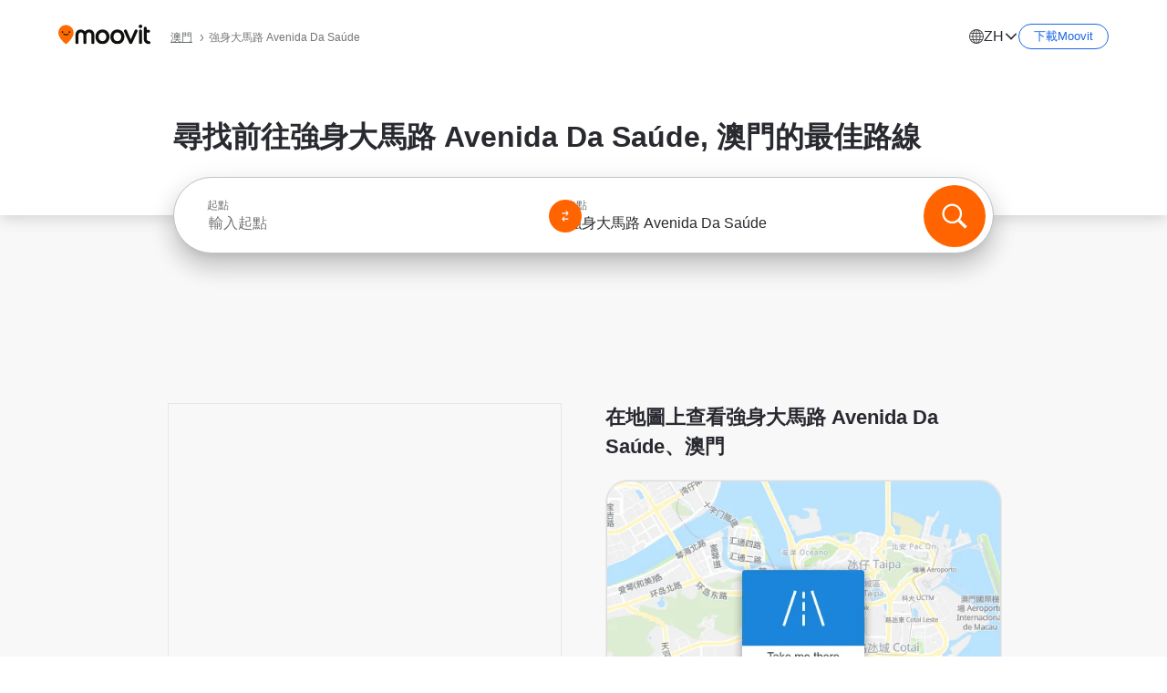

--- FILE ---
content_type: text/html; charset=utf-8
request_url: https://moovitapp.com/index/zh-tw/%E5%85%AC%E5%85%B1%E4%BA%A4%E9%80%9A-%E5%BC%B7%E8%BA%AB%E5%A4%A7%E9%A6%AC%E8%B7%AF_Avenida_Da_Sa%C3%BAde-Macau-street_11405157-4686
body_size: 68857
content:
<!doctype html>
<html class="no-js" lang="zh-MO" dir="ltr"><head><title>如何搭乘 巴士 前往澳門 強身大馬路 Avenida Da Saúde？</title><meta charSet="utf-8"/><meta http-equiv="x-ua-compatible" content="ie=edge"/><meta name="viewport" content="width=device-width,minimum-scale=1,initial-scale=1"/><meta property="og:url" content="https://moovitapp.com/index/zh-tw/%E5%85%AC%E5%85%B1%E4%BA%A4%E9%80%9A-%E5%BC%B7%E8%BA%AB%E5%A4%A7%E9%A6%AC%E8%B7%AF_Avenida_Da_Sa%C3%BAde-Macau-street_11405157-4686"/><meta property="og:title" content="如何搭乘 巴士 前往澳門 強身大馬路 Avenida Da Saúde？"/><meta property="og:description" content="Moovit幫助你找到乘搭公共交通前往強身大馬路 Avenida Da Saúde的最佳路線，為你提供澳門巴士的最新服務時間。"/><meta property="og:type" content="article"/><meta property="og:locale" content="zh-tw"/><script src="https://cdn.cookielaw.org/scripttemplates/otSDKStub.js" data-document-language="true" type="text/javascript" charSet="UTF-8" data-domain-script="b286b1e1-23c0-48c5-9ed8-6f747ec441a0"></script><script id="user-status-config" type="application/json">{"seoType":"Street"}</script><link rel="preload" as="script" href="https://appassets.mvtdev.com/index/public-transit-resources/V10/userStatusBoot.dfe5f5fb9c9ef92252aa.js"/><script src="https://appassets.mvtdev.com/index/public-transit-resources/V10/userStatusBoot.dfe5f5fb9c9ef92252aa.js"></script><script>
    dataLayer = [{
  "CountryName": "Macau",
  "MetroName": "Macau",
  "MetroId": "4686",
  "PageId": "street_11405157",
  "POIType": "Street",
  "Wiki": "No",
  "PageLanguage": "zh-tw",
  "Property": "SEO",
  "SEOType": "Street",
  "HasImage": "Only_WEBP",
  "HasStations": "Yes",
  "NoIndex": "No",
  "CityName": "n/a",
  "SiteVersion": "4.259.0",
  "isComingSoonPage": false,
  "LastUpdate": "2025-12-08T14:38:11.143Z",
  "TTCount": 1,
  "SupportedTTCount": 1,
  "FAQsCount": 2,
  "ClosestStationsCount": 2,
  "CummunityStopPhoto": "No",
  "POIName": "強身大馬路 Avenida Da Saúde",
  "AgencyID": "998431",
  "AgencyName": "澳巴 TCM",
  "Ticketing": "No",
  "FareType": "None"
}];
    dataLayer.push({UserStatus: window.userStatus});
    isMobile = false;
    isRtl = false;
   </script><script async="">
  function sendPageLoadTimeToGA() {
    var performance = window.performance || window.msPerformance || window.webkitPerformance;
    var pageEnd = performance.mark('pageEnd');
      if (!pageEnd || !pageEnd.startTime) {
        return;
      }
      var loadTime = pageEnd.startTime / 1000;
      if (loadTime > 0) {
       window.dataLayer.push({
       event: 'web-vitals',
       event_category: 'Web Vitals',
       event_action: 'pageLoadTime',
       event_value: loadTime
     })
    }
  }
  window.addEventListener('load', function() {
    sendPageLoadTimeToGA();
  });
      </script><script async="">
            (function(w,d,s,l,i){w['global'] = d; w[l]=w[l]||[];w[l].push({'gtm.start':
            new Date().getTime(),event:'gtm.js'});var f=d.getElementsByTagName(s)[0],
            j=d.createElement(s),dl=l!='dataLayer'?'&l='+l:'';j.defer=true;j.rel='preconnect';j.src=
            'https://analytics.moovitapp.com/gtm.js?id='+i+dl;f.parentNode.insertBefore(j,f);
        })(window,document,'script','dataLayer','GTM-KLB29J8L');</script><link rel="canonical" href="https://moovitapp.com/index/zh-tw/%E5%85%AC%E5%85%B1%E4%BA%A4%E9%80%9A-%E5%BC%B7%E8%BA%AB%E5%A4%A7%E9%A6%AC%E8%B7%AF_Avenida_Da_Sa%C3%BAde-Macau-street_11405157-4686"/><link rel="alternate" href="https://moovitapp.com/index/en/public_transit-%E5%BC%B7%E8%BA%AB%E5%A4%A7%E9%A6%AC%E8%B7%AF_Avenida_Da_Sa%C3%BAde-Macau-street_11405157-4686" hrefLang="en-MO"/><link rel="alternate" href="https://moovitapp.com/index/zh-tw/%E5%85%AC%E5%85%B1%E4%BA%A4%E9%80%9A-%E5%BC%B7%E8%BA%AB%E5%A4%A7%E9%A6%AC%E8%B7%AF_Avenida_Da_Sa%C3%BAde-Macau-street_11405157-4686" hrefLang="zh-MO"/><link rel="alternate" href="https://moovitapp.com/index/en/public_transit-%E5%BC%B7%E8%BA%AB%E5%A4%A7%E9%A6%AC%E8%B7%AF_Avenida_Da_Sa%C3%BAde-Macau-street_11405157-4686" hrefLang="en"/><link rel="alternate" href="https://moovitapp.com/index/zh-tw/%E5%85%AC%E5%85%B1%E4%BA%A4%E9%80%9A-%E5%BC%B7%E8%BA%AB%E5%A4%A7%E9%A6%AC%E8%B7%AF_Avenida_Da_Sa%C3%BAde-Macau-street_11405157-4686" hrefLang="zh"/><link href="https://appassets.mvtdev.com/index/public-transit-resources/img/favicons/moovit_16.png" rel="icon" sizes="16x16"/><link href="https://appassets.mvtdev.com/index/public-transit-resources/img/favicons/moovit_32.png" rel="icon" sizes="32x32"/><link href="https://appassets.mvtdev.com/index/public-transit-resources/img/favicons/moovit_152.png" rel="icon" sizes="152x152"/><link href="https://appassets.mvtdev.com/index/public-transit-resources/img/favicons/home_screen_152.png" rel="apple-touch-icon-precomposed"/><script>window.ayData = {adUnitPageType: 'poi', UserStatus: typeof window !== 'undefined' && window.userStatus ? window.userStatus : undefined};</script><script async="" src="https://qpZRpQQ5gX7FFFedb.ay.delivery/manager/qpZRpQQ5gX7FFFedb" type="text/javascript" referrerPolicy="no-referrer-when-downgrade"></script><script id="gpt-content">
        let wereAdsInitialized = false;
        window.initializeAds = () => {
            if (wereAdsInitialized){
                return;
            }
            wereAdsInitialized = true;
            window.googletag = window.googletag || {};
            googletag.cmd = googletag.cmd || [];
            googletag.cmd.push(function() {
                googletag.pubads().setTargeting('MetroId', '4686');
            });
      }</script><style>
    :root {
        --light-on-dark-header-logo: url(/index/public-transit-resources/img/moovit_logo_white_full.svg);
        --banner-cta-color: #ce4910;
        --brand-color: #F0500C;
        --banner-border-gradient-color-1: #ffa266;
        --banner-border-gradient-color-2: #ff6400;
        --banner-bg-color: #e9e9e9;
        --main-link-color: #1a65e5;
        --main-link-hover-color: #2e79f9;
        --link-on-dark-color: #499df2;
        --link-on-mid-color: #0b0bd3;
        --input-label-color: #1a65e5;
        --button-on-dark-color: #0078d6;
        --button-on-dark-hover-color: #148cea;
        --button-on-light-color: #1a65e5;
        --button-on-light-hover-color: #2e79f9;
        --banner-phone-svg: no-repeat url(/index/public-transit-resources/img/banners/phone-route.svg) center top / 100%;
        --button-cta-color: #CE4910;
        --icons-sprite: url(https://appassets.mvtdev.com/index/public-transit-resources/img/sprite.css.svg);
        --badges-sprite: url(https://appassets.mvtdev.com/index/public-transit-resources/img/badges.png);
        --icon-tt-bus: url(/index/public-transit-resources/img/transit-types/bus.svg);
        --icon-tt-cablecar: url(/index/public-transit-resources/img/transit-types/cablecar.svg);
        --icon-tt-ferry: url(/index/public-transit-resources/img/transit-types/ferry.svg);
        --icon-tt-funicular: url(/index/public-transit-resources/img/transit-types/funicular.svg);
        --icon-tt-gondola: url(/index/public-transit-resources/img/transit-types/gondola.svg);
        --icon-tt-metro: url(/index/public-transit-resources/img/transit-types/metro.svg);
        --icon-tt-rail: url(/index/public-transit-resources/img/transit-types/rail.svg);
        --icon-tt-subway: url(/index/public-transit-resources/img/transit-types/subway.svg);
        --icon-tt-tram: url(/index/public-transit-resources/img/transit-types/tram.svg);
        --icon-tt-walking: url(/index/public-transit-resources/img/transit-types/walking.svg);
        --icon-gs-bus: url(/index/public-transit-resources/img/general-stations/bus.png);
        --icon-gs-cablecar: url(/index/public-transit-resources/img/general-stations/cablecar.png);
        --icon-gs-doubledecker: url(/index/public-transit-resources/img/general-stations/doubledecker.png);
        --icon-gs-ferry: url(/index/public-transit-resources/img/general-stations/ferry.png);
        --icon-gs-funicular: url(/index/public-transit-resources/img/general-stations/funicular.png);
        --icon-gs-gondola: url(/index/public-transit-resources/img/general-stations/gondola.png);
        --icon-gs-metro: url(/index/public-transit-resources/img/general-stations/metro.png);
        --icon-gs-rail: url(/index/public-transit-resources/img/general-stations/rail.png);
        --icon-gs-subway: url(/index/public-transit-resources/img/general-stations/subway.png);
        --icon-gs-tram: url(/index/public-transit-resources/img/general-stations/tram.png);
        --icon-gs-trolleybus: url(/index/public-transit-resources/img/general-stations/trolleybus.png);
    }
</style><style>.flex-row{display:flex}.flex-col{display:flex;flex-direction:column}.util-link-button{color:#1a65e5;text-decoration:underline;border:none;cursor:pointer;padding:0;margin:0;font:inherit;outline:0;background:0 0}.hide-scroll{overflow:hidden}.ads-mrec{margin:58px 0;background-color:#f8f8f8;border:1px solid #e6e6e6;height:332px}.ads-mrec{display:flex;justify-content:center;align-items:center}.ads-mrec .gpt-ad{margin:40px auto;width:100%;display:block}.ads-mrec .gpt-ad div{width:fit-content!important;height:fit-content!important;margin:auto;display:block!important}.gpt-ad.hide,.interstial-ad-slot{display:none}.top-ads{margin:16px auto;display:flex;justify-content:center}.top-ads .gpt-ad{width:fit-content}.mobile-banner-ad{background-color:#fff;max-height:320px;overflow:hidden;height:300px}.mobile-banner-ad{display:flex;justify-content:center;align-items:center}.mobile-banner-ad .gpt-ad{margin:auto;padding:4px;background-color:#f8f8f8;border-radius:2px}.first-column.monetization-ads,.second-column.monetization-ads{padding:24px 0 0}.header-sticky-ad{top:0;z-index:10;width:100%;background-color:#f8f8f8;border-bottom:1px solid #ddd;height:62px;-webkit-position:sticky;-moz-position:sticky;-ms-position:sticky;-o-position:sticky;position:sticky}.header-sticky-ad{display:flex;justify-content:center;align-items:center}.header-sticky-ad [id=div-gpt-ad-banner]{border:5px solid #f8f8f8}.sticky-items{z-index:100;position:fixed;bottom:0;width:100%;display:flex;flex-direction:column;align-items:center}.content-wrapper .first-column>:first-child.ads-mrec{margin-top:0}#onetrust-consent-sdk{z-index:9999999999;position:relative}#onetrust-consent-sdk .onetrust-pc-dark-filter{backdrop-filter:blur(10px);-webkit-backdrop-filter:blur(10px)}.promotion-popup{position:fixed;height:100%;top:0;left:0;width:100%;z-index:100000;background:rgba(0,0,0,.6509803922)}.popup-card{position:fixed;top:calc(50% - 37.5vw);left:12.5vw;width:75vw;min-height:75vw;background-color:#fff;flex-direction:column;padding:30px 25px;border-radius:20px;box-shadow:0 -4px 12px 0 rgba(0,0,0,.1)}.popup-card{display:flex;justify-content:center;align-items:center}.popup-card span{font-size:1.1176470588rem;font-weight:600;margin:0 16px;text-align:center}.popup-card .app-icon,.popup-card .btn-container.store-link,.popup-card span{margin-bottom:16px}.popup-card .close-popup{background:0 0;position:absolute;top:20px;right:20px;height:11px;width:11px;background:url(https://appassets.mvtdev.com/index/public-transit-resources/img/close.svg) no-repeat center/contain}.popup-card .close-popup.animated{opacity:0;animation:fade-in .5s 2s forwards}.popup-card .btn-container.mobile-site-link button{font-weight:500}.popup-card .btn-container.store-link a,.popup-card .btn-container.store-link button{background:#0278d6;margin:0;font-weight:500;font-size:1rem;border-radius:5px;min-height:40px;color:#fff;width:212px;padding:12px 18px;line-height:1;text-decoration:none}.popup-card .btn-container.mobile-site-link a{background:0 0;color:#696a6f;font-size:.5882352941rem;z-index:100;text-decoration:none}.popup-card .btn-container.mobile-site-link a{display:flex;justify-content:center;align-items:center}.popup-card .btn-container.mobile-site-link a .arrow{width:7px;height:7px;margin:0;background:url(https://appassets.mvtdev.com/index/public-transit-resources/img/arrow_gray.svg) no-repeat center/15px 15px}html[dir=rtl] .popup-card .btn-container.mobile-site-link a .arrow{padding-right:20px;transform:rotateZ(180deg)}html[dir=ltr] .popup-card .btn-container.mobile-site-link a .arrow{padding-left:20px}.selected-icon-test .selected-icon{animation:icon-shake 2s cubic-bezier(.15,0,0,1) .2s infinite;align-self:center;margin:0 8px}.selected-icon-test .selected-icon{width:24px;height:24px}@keyframes icon-shake{0%,24%{transform:translateY(0) rotate(0) scale(1,1)}19%,5%{transform:translateY(-7%) rotate(8deg) scale(1.05,1.05)}12%{transform:translateY(-7%) rotate(-8deg) scale(1.02,1.02)}}.selected-icon-test .popup-card .btn-container.store-link a,.selected-icon-test .popup-card .btn-container.store-link button{flex:1}.selected-icon-test .popup-card .btn-container.store-link button:last-child{display:flex;justify-content:center;align-items:center}@keyframes fade-in{100%{opacity:1;visibility:visible}}.promotion-popup.system{display:flex;align-items:center}.promotion-popup.system .popup-card{padding:0;min-height:125px;top:auto}.promotion-popup.system .popup-card .close-popup{top:10px;right:10px;width:12px;height:12px}.promotion-popup.system .popup-card .btn-container.mobile-site-link a{color:#fff;font-size:10px;position:absolute;display:flex;font-weight:400;bottom:-25px}html[dir=ltr] .promotion-popup.system .popup-card .btn-container.mobile-site-link a{right:0}html[dir=rtl] .promotion-popup.system .popup-card .btn-container.mobile-site-link a{left:0}.promotion-popup.system .popup-card .btn-container.mobile-site-link a .arrow{border-bottom:none;padding:10px;background:url(https://appassets.mvtdev.com/index/public-transit-resources/img/arrow_white.svg) no-repeat center/8px 8px}.promotion-popup.system.ios .popup-card .text-better-title{margin:0;padding:21px 28px;text-align:center;border-bottom:2px solid #f2f2f2;font-size:1rem;width:100%}.promotion-popup.system.ios .popup-card .btn-container.store-link{margin-bottom:0}.promotion-popup.system.ios .popup-card .btn-container.store-link a,.promotion-popup.system.ios .popup-card .btn-container.store-link button{background:0 0;font-weight:600;color:#007aff;padding:0;font-size:1rem}.promotion-popup.system.android .popup-card{border-radius:4px;min-height:119px}.promotion-popup.system.android .popup-card .text-better-title{margin:0;padding:20px 16px;text-align:left;font-size:.9411764706rem;color:rgba(0,0,0,.87);font-weight:400;line-height:1.5;letter-spacing:.0088235294rem}.promotion-popup.system.android .popup-card .btn-container.mobile-site-link{letter-spacing:.37px}.promotion-popup.system.android .popup-card .btn-container.store-link{display:flex;flex-grow:1;margin-bottom:4px;align-self:end;padding:0 13px;max-width:100%}.promotion-popup.system.android .popup-card .btn-container.store-link a,.promotion-popup.system.android .popup-card .btn-container.store-link button{text-align:end;text-transform:uppercase;background:0 0;font-weight:700;align-self:end;color:#007aff;min-height:36px;padding:0;font-size:.8235294118rem;line-height:1.14;letter-spacing:1.25px}.promotion-popup.system.android.map-popup .popup-card{box-shadow:0 11px 15px -7px rgba(0,0,0,.2),0 9px 46px 8px rgba(0,0,0,.12),0 24px 38px 3px rgba(0,0,0,.14);align-items:initial}.promotion-popup.system.android.map-popup .popup-card .text-better-title{text-align:start;padding:18px 16px;font-size:1.1764705882rem;color:#000;font-weight:500}.promotion-popup.system.android.map-popup .popup-card .btn-container.store-link{padding:0 5px}.promotion-popup.system.android.map-popup .popup-card .btn-container.store-link a,.promotion-popup.system.android.map-popup .popup-card .btn-container.store-link button{font-size:.8235294118rem;width:fit-content}.promotion-popup.system.android.map-popup .popup-card .btn-container.store-link a:first-child,.promotion-popup.system.android.map-popup .popup-card .btn-container.store-link button:first-child{font-weight:500;color:#666;margin:0 12px}.promotion-popup.system.android.map-popup .popup-card .btn-container.store-link a:last-child,.promotion-popup.system.android.map-popup .popup-card .btn-container.store-link button:last-child{font-weight:700;color:#1a65e5;margin:0 8px}.promotion-popup.system.android.map-popup .popup-card .btn-container.store-link a:last-child{display:flex;flex-direction:column;justify-content:center;padding-bottom:1px}.promotion-popup.system.ios.map-popup .popup-card{min-height:102px}.promotion-popup.system.ios.map-popup .popup-card .text-better-title{font-size:1rem;color:#000}.promotion-popup.system.ios.map-popup .popup-card .btn-container.store-link{display:flex;width:100%}.promotion-popup.system.ios.map-popup .popup-card .btn-container.store-link a,.promotion-popup.system.ios.map-popup .popup-card .btn-container.store-link button{width:fit-content;flex-grow:1;font-size:1rem}.promotion-popup.system.ios.map-popup .popup-card .btn-container.store-link a:first-child,.promotion-popup.system.ios.map-popup .popup-card .btn-container.store-link button:first-child{color:#666;font-weight:400}html[dir=rtl] .promotion-popup.system.ios.map-popup .popup-card .btn-container.store-link a:first-child,html[dir=rtl] .promotion-popup.system.ios.map-popup .popup-card .btn-container.store-link button:first-child{border-left:2px solid #f2f2f2}html[dir=ltr] .promotion-popup.system.ios.map-popup .popup-card .btn-container.store-link a:first-child,html[dir=ltr] .promotion-popup.system.ios.map-popup .popup-card .btn-container.store-link button:first-child{border-right:2px solid #f2f2f2}.promotion-popup.system.ios.map-popup .popup-card .btn-container.store-link a:last-child,.promotion-popup.system.ios.map-popup .popup-card .btn-container.store-link button:last-child{font-weight:700;color:#007aff}.promotion-popup.system.ios.map-popup .popup-card .btn-container.store-link a{display:flex;align-items:center;justify-content:center}.promotion-popup.map-popup.useapp-container.returning-users-test-design.android .popup-card,.promotion-popup.map-popup.useapp-container.returning-users-test-design.ios .popup-card{border-radius:20px;padding:18px 24px;align-items:center;position:relative;display:flex;flex-direction:column}.promotion-popup.map-popup.useapp-container.returning-users-test-design.android .popup-card .popup-icon-container,.promotion-popup.map-popup.useapp-container.returning-users-test-design.ios .popup-card .popup-icon-container{width:100%}.promotion-popup.map-popup.useapp-container.returning-users-test-design.android .popup-card .popup-icon-container,.promotion-popup.map-popup.useapp-container.returning-users-test-design.ios .popup-card .popup-icon-container{display:flex;justify-content:center;align-items:center}.promotion-popup.map-popup.useapp-container.returning-users-test-design.android .popup-card .popup-icon-container img,.promotion-popup.map-popup.useapp-container.returning-users-test-design.ios .popup-card .popup-icon-container img{margin-bottom:20px}.promotion-popup.map-popup.useapp-container.returning-users-test-design.android .popup-card .btn-container.store-link,.promotion-popup.map-popup.useapp-container.returning-users-test-design.ios .popup-card .btn-container.store-link{width:100%;height:40px;padding:0;margin-bottom:6px}.promotion-popup.map-popup.useapp-container.returning-users-test-design.android .popup-card .btn-container.store-link a,.promotion-popup.map-popup.useapp-container.returning-users-test-design.android .popup-card .btn-container.store-link button,.promotion-popup.map-popup.useapp-container.returning-users-test-design.ios .popup-card .btn-container.store-link a,.promotion-popup.map-popup.useapp-container.returning-users-test-design.ios .popup-card .btn-container.store-link button{height:44px}.promotion-popup.map-popup.useapp-container.returning-users-test-design.android .popup-card .btn-container.store-link a:first-child,.promotion-popup.map-popup.useapp-container.returning-users-test-design.android .popup-card .btn-container.store-link button:first-child,.promotion-popup.map-popup.useapp-container.returning-users-test-design.ios .popup-card .btn-container.store-link a:first-child,.promotion-popup.map-popup.useapp-container.returning-users-test-design.ios .popup-card .btn-container.store-link button:first-child{color:#007aff}.promotion-popup.map-popup.useapp-container.returning-users-test-design.android .popup-card .btn-container.store-link .generic-button,.promotion-popup.map-popup.useapp-container.returning-users-test-design.ios .popup-card .btn-container.store-link .generic-button{align-self:unset;width:100%;text-align:center;margin:0;background-color:#1a65e5;color:#fff;font-size:.8235294118rem;line-height:1.0588235294rem;font-weight:400}.promotion-popup.map-popup.useapp-container.returning-users-test-design.android .popup-card .popup-desc,.promotion-popup.map-popup.useapp-container.returning-users-test-design.ios .popup-card .popup-desc{margin:0 0 24px 0;font-weight:400;width:100%;border:none;text-align:center;font-size:.9411764706rem;line-height:1.2941176471rem}.promotion-popup.map-popup.useapp-container.returning-users-test-design.android .popup-card .text-better-title,.promotion-popup.map-popup.useapp-container.returning-users-test-design.ios .popup-card .text-better-title{font-size:.9411764706rem;line-height:1.2941176471rem;padding:0 0 4px 0;border:none;font-weight:700}.promotion-popup.map-popup.useapp-container.returning-users-test-design.android .popup-card .btn-container.store-link .store-link-button{text-transform:unset}.promotion-popup.map-popup.useapp-container.returning-users-test-design.no-exit .popup-card .btn-container.store-link button:first-child.close-popup{display:none}.side-btn{color:#fff;font-size:.8235294118rem;font-weight:700;padding:12px 18px;border-radius:1000px 0 0 1000px;position:fixed;bottom:360px;z-index:99999}html[dir=ltr] .side-btn{right:0}html[dir=rtl] .side-btn{left:0}html[dir=rtl] .side-btn{border-radius:0 1000px 1000px 0}.side-btn.line-banner{background:#1a65e5}.side-btn.poi-banner{background:#1a65e5}.side-btn{padding:12px 22px 12px 18px;transform:translateX(8px)}html[dir=rtl] .side-btn{padding:12px 18px 12px 22px;transform:translateX(-8px)}.loader-lean{display:block;padding:50px;background:rgba(255,255,255,.9019607843);position:fixed;z-index:999999;left:0;top:34%;right:0;margin:auto;width:fit-content;border-radius:15px}.loader-inner{border:7px solid #ddd;border-top:7px solid #ff6400;border-radius:50%;width:50px;height:50px;animation:spin .8s linear infinite}@keyframes spin{0%{transform:rotate(0)}100%{transform:rotate(360deg)}}.show-loader{display:flex}.hide-loader{display:none}.store-link-button.button-disabled{background:#d8d8d8!important}.centered-loader-container{height:100%;width:100%;display:flex;justify-content:center;align-items:center;position:absolute;left:0;top:0}*,::after,::before{box-sizing:inherit}::-moz-selection,::selection{background:#bdc3c7}input:-webkit-autofill,input:-webkit-autofill:focus,select:-webkit-autofill,textarea:-webkit-autofill{box-shadow:0 0 0 100px #fff inset}::-webkit-scrollbar{height:3px;width:6px}::-webkit-scrollbar-track{background-color:#d9dcde}::-webkit-scrollbar-thumb{background-color:#a7a8aa}::placeholder{color:#6e7072}::-webkit-input-placeholder{color:#6e7072}.clearfix::after,.clearfix::before{content:" ";display:table}.clearfix::after{clear:both}.mobile{display:none}button,input{-webkit-appearance:none;-moz-appearance:none;appearance:none;border:none}button:focus,input:focus{box-shadow:none}button{cursor:pointer}button,input,textarea{font-size:.7843117647rem}input:focus{outline:0}ul{margin:0;padding:0}li{list-style:none}html{-ms-text-size-adjust:100%;-webkit-text-size-adjust:100%;font-size:106.25%}@supports (font:-apple-system-body){html{font:-apple-system-body}}html[dir=ltr] body,html[dir=ltr] input[type=text]{font-family:Roboto,-apple-system,BlinkMacSystemFont,sans-serif}html[dir=rtl] body,html[dir=rtl] input[type=text]{font-family:"open sans hebrew",sans-serif}html[lang=he] .body-wrapper,html[lang=he] .body-wrapper *{font-family:Rubik,-apple-system,BlinkMacSystemFont,"Segoe UI",Roboto,sans-serif!important}html[lang=he] .body-wrapper .review-text{font-family:PublicSans,-apple-system,BlinkMacSystemFont,"Segoe UI",Roboto,sans-serif!important}body,html{box-sizing:border-box;-moz-box-sizing:border-box;-webkit-box-sizing:border-box}body{background:#fff;color:#292a30;margin:0;font-family:arial,helvetica,sans-serif;font-size:.9411764706rem}@supports (font:-apple-system-body){body{font-size:inherit}}.disabled-body-scroll{overflow:hidden}a{transition:color .3s,background-color .3s}.backdrop{background:rgba(0,0,0,.5);height:100vh;left:0;position:fixed;top:0;width:100%;z-index:1000}.app-button{cursor:pointer;display:inline-block;width:90px}.app-button img{height:auto;width:100%}html[dir=ltr] .app-button:first-child{margin-right:5px}html[dir=rtl] .app-button:first-child{margin-left:5px}.action-button{background:var(--button-on-light-color);border-radius:2px;color:#fff;display:inline-block;font-size:.7647058824rem;text-decoration:none;padding:8px 16px;transition:background .2s}.action-button:hover{background:var(--button-on-light-hover-color)}.generic-button{text-decoration:none;padding:10px 10px;font-weight:500;border-radius:4px;margin:15px auto;text-align:center;font-size:.8823529412rem;box-shadow:0 1px 2px rgba(0,0,0,.33)}.generic-button.blue-button{background-color:var(--button-on-light-color);color:#fff;font-size:.9411764706rem;padding:13px 16px}.generic-button.green-button{background-color:#1db969;color:#fff}.generic-button:focus{outline-width:2px;outline-style:solid;outline-color:#031926}.sticky-wrapper{position:-webkit-sticky;position:sticky;top:0;z-index:11}.sticky-wrapper.no-sticky{position:relative}.btn-site-container.mobile-site-link{display:flex;justify-content:center}.btn-site-container.mobile-site-link a{color:#696a6f;font-size:.7647058824rem;display:flex;font-weight:400;margin-top:15px;text-decoration:none}.btn-site-container.mobile-site-link a .arrow{border-bottom:none;padding:8px;background:url(https://appassets.mvtdev.com/index/public-transit-resources/img/arrow_gray.svg) no-repeat center/8px 8px}.body-wrapper{background:#f8f8f8;min-height:calc(100vh - 158px);position:relative}.body-wrapper #search-scroll-anchor{position:absolute;z-index:-1;visibility:hidden}.body-wrapper.coming-soon{min-height:initial}.body-wrapper.coming-soon .map{padding:44px 24px 26px}.shadow{box-shadow:0 0 4px 1px rgba(0,0,0,.2)}.hidden{display:none}#skip-to-content{height:1px;position:absolute;width:1px;color:inherit;text-decoration:none;background-color:#efefef;overflow:hidden}#skip-to-content:focus{height:auto;position:fixed;width:auto;top:65px;z-index:9999;padding:5px}html[dir=ltr] #skip-to-content:focus{left:25px}html[dir=rtl] #skip-to-content:focus{right:25px}body.distribusion-widget-displayed .bannerAd{z-index:999}.advertiser-title,div.bannerAd{position:fixed;bottom:0;width:100%;height:60px;border-top:1px solid #ecf0f1;background:#f8f8f8;z-index:9999}.advertiser-title,div.bannerAd{display:flex;justify-content:center;align-items:center}.advertiser-title{left:0;right:0;height:16px;bottom:60px;color:#696a6f;padding-top:5px;font-size:.6470588235rem;text-transform:uppercase;font-weight:800}.advertiser-title~.bannerAd{border-top:none}.mv-script-loader{z-index:99999;position:fixed;top:0;left:0;width:100%;height:100%;background:#fff}.lang-bar{display:flex}.lang-bar li a{display:block;width:42px;line-height:20px;text-align:center;color:#737578;text-decoration:none;font-size:.8235294118rem;border:1px solid #737578;border-radius:2px}html[dir=ltr] .lang-bar li:not(:last-of-type) a{margin-right:8px}html[dir=rtl] .lang-bar li:not(:last-of-type) a{margin-left:8px}header{border-bottom:1px solid rgba(0,0,0,.15);background:#fff;height:80px;position:relative;width:100%}header .header-container{width:100%;display:flex;justify-content:space-between;align-items:center}header .logo-container{display:flex;align-items:center}header .logo{cursor:pointer}header .logo span{width:100%;height:100%}header .logo img{width:101px;height:auto}header .branch-indication{font-size:12px;margin-inline-start:12px}header.blur-filter{z-index:1}header .breadcrumbs-wrapper{padding:0 1.1764705882rem;flex-grow:1}header .breadcrumbs-wrapper li>a,header .breadcrumbs-wrapper li>span{font-size:.7058823529rem;color:#737578}header .btn-container button{background:var(--button-on-light-color);margin:0;color:#fff;border-radius:5px;font-weight:700;font-size:.8235294118pxrem;text-transform:capitalize;padding:10px 12px;line-height:1;width:max-content;min-width:181px;height:36px}.faq{background:#fff;padding:30px}.faq .faq-section{border-bottom:1px solid #ddd;font-size:.8235294118rem;margin-bottom:23px;color:rgba(41,42,48,.83)}.faq .faq-section:first-child h3{margin-top:0}.faq .faq-section:last-child{border-bottom:none;margin-bottom:0}.faq .faq-section:last-child .answer{margin-bottom:0}.faq .faq-section .question{font-size:.9411764706rem;margin-bottom:7px;margin-top:3px}.faq .faq-section .answer{position:relative;margin:8px 0 20px}.faq .faq-section .answer.multi br{display:block;content:"";height:8px}.faq .faq-section .answer.multi br:first-of-type{height:0}.faq .faq-section .more-details-link{display:block;color:var(--main-link-color);margin:1em 0}.faq .faq-section.stations-faq .answer,.faq .faq-section.stations-faq li{margin-bottom:8px}.faq .faq-section.stations-faq ul{margin-bottom:20px}.faq a,.faq button{background:0 0;text-decoration:underline rgba(41,42,48,.83);color:rgba(41,42,48,.83)}.breadcrumbs-wrapper{overflow:hidden;position:relative}.breadcrumbs{margin:0;padding:0}.breadcrumbs.sitemap{margin:22px 0 15px}.breadcrumbs li{overflow:hidden;text-overflow:ellipsis;white-space:nowrap}.breadcrumbs li a{position:relative;transition:all .3s;margin:2px;text-decoration:underline;color:#6e7072}html[dir=ltr] .breadcrumbs li a{padding-right:.3529411765rem}html[dir=rtl] .breadcrumbs li a{padding-left:.3529411765rem}.breadcrumbs li a:active{outline:0}.breadcrumbs li a::after{background:var(--icons-sprite) -7.2941176471rem -4.1176470588rem no-repeat;background-size:9.2941176471rem;content:"";display:inline-block;height:.4705882353rem;position:relative;top:.2352941176rem;width:.2352941176rem}html[dir=ltr] .breadcrumbs li a::after{right:-.1176470588rem}html[dir=rtl] .breadcrumbs li a::after{left:-.1176470588rem}html[dir=ltr] .breadcrumbs li a::after{transform:translateY(-50%)}html[dir=rtl] .breadcrumbs li a::after{transform:translateY(-50%) scaleX(-1)}.breadcrumbs li a:hover{color:#292a30}.breadcrumbs li a:focus{margin:2px}.breadcrumbs li a span{text-decoration:underline;color:#6e7072}html[dir=ltr] .breadcrumbs li a span{padding-right:.3529411765rem}html[dir=rtl] .breadcrumbs li a span{padding-left:.3529411765rem}.breadcrumbs li:last-child a{pointer-events:none;text-decoration:none}html[dir=ltr] .breadcrumbs li:last-child a{padding-right:0}html[dir=rtl] .breadcrumbs li:last-child a{padding-left:0}.breadcrumbs li:last-child a::after{display:none}.breadcrumbs li:last-child a span{text-decoration:none}.content-section{padding-bottom:47px}.content-section.maps{background:#f8f8f8}.content-section.metro{padding-bottom:0}.content-section .content-wrapper>.title{display:block;font-size:.9411764706rem;font-weight:500;line-height:1.2;margin-top:48px;width:calc(50% - 14px)}.content-section .get-directions-btn.mobile{display:none}.content-wrapper{margin:0 auto;max-width:1200px;padding:0 24px}.content-wrapper .show-more-btn-d,.content-wrapper .show-more-btn-m{background-color:#fff;width:100%;display:flex;align-items:center;font-size:.8235294118rem}.content-wrapper .show-more-btn-d::after,.content-wrapper .show-more-btn-m::after{content:none}.content-wrapper .show-more-btn-d span,.content-wrapper .show-more-btn-m span{color:var(--main-link-color);text-decoration:underline;cursor:pointer}.content-wrapper .show-more-btn-d span:hover,.content-wrapper .show-more-btn-m span:hover{color:#095cc0}.full-column{padding:48px 0 0;float:left;width:100%}.breadcrumbs~.full-column{padding-top:0}html[dir=ltr] .full-column{float:left}html[dir=rtl] .full-column{float:right}.first-column,.second-column{padding:48px 0 0;width:50%}.breadcrumbs~.first-column,.breadcrumbs~.second-column{padding-top:0}.single-column{padding:48px 0 0;width:100%}.info-text{margin:0}.info-text p{color:#525357}.info-text span:last-of-type:after{content:""}.info-poi .info-text{margin-top:10px;margin-bottom:10px}.info-poi .info-text:first-child{margin-top:0}.info-poi .info-text:last-child{margin-bottom:0}.info-text.info-text-cut.expanded .info-text-undercut{opacity:0}.info-text.info-text-cut.expanded .info-text-undercut.visible{display:inline;-webkit-animation:fadeIn .6s;-webkit-animation-fill-mode:forwards;animation:fadeIn .6s;animation-fill-mode:forwards}.info-wrapper{padding-top:20px}html[dir=ltr] .info-wrapper.first-column{float:left}html[dir=rtl] .info-wrapper.first-column{float:right}html[dir=ltr] .info-wrapper.first-column{padding-right:24px}html[dir=rtl] .info-wrapper.first-column{padding-left:24px}html[dir=ltr] .info-wrapper.second-column{float:right}html[dir=rtl] .info-wrapper.second-column{float:left}html[dir=ltr] .info-wrapper.second-column{padding-left:24px}html[dir=rtl] .info-wrapper.second-column{padding-right:24px}.info-wrapper .name-hidden{height:0;overflow:hidden;width:0}.info-wrapper .events-promo,.info-wrapper .info-container,.info-wrapper .store-promo{background:#fff;margin-bottom:36px;padding:30px;font-size:.8235294118rem}.info-wrapper .events-btn{background:var(--main-link-color);border-radius:2px;color:#fff;display:inline-block;font-size:.9411764706rem;margin-top:12px;padding:9px 20px;text-decoration:none;transition:all .3s}.info-wrapper .events-btn:hover{background:#095cc0}.info-wrapper .store-promo .logo{width:120px}.info-wrapper .store-promo .text{margin-top:6px;margin-bottom:16px}.info-wrapper .store-promo .text a{color:#292a30}.info-wrapper .store-action-button{display:inline-block;max-width:135px;width:50%;background:0 0}html[dir=ltr] .info-wrapper .store-action-button:first-of-type{margin-right:10px}html[dir=rtl] .info-wrapper .store-action-button:first-of-type{margin-left:10px}.info-wrapper .store-action-button img{width:100%}.info-wrapper .store-action-button:focus{outline-width:3px;outline-style:solid}.info-wrapper .title{color:#292a30;display:block;font-size:.9411764706rem;font-weight:700;line-height:1.4;margin-bottom:14px;width:100%}.info-wrapper .title a{color:var(--main-link-color);text-decoration:none}.info-wrapper .offline-map{color:#292a30;font-weight:400;padding:10px 0 0}.info-wrapper .offline-map.title{margin-top:40px;font-size:1.4117647059rem}.info-wrapper .offline-map.subtitle{margin:0;text-decoration:underline;font-size:1.2941176471rem;color:#292a30}.info-wrapper .offline-map.subtitle a{color:#292a30}.info-wrapper .info-container .title{font-weight:600}.info-wrapper .info-container .title:first-child{margin-top:0}.info-wrapper .info-container.moovit-promo{margin-bottom:28px;padding-top:25px}.info-wrapper .info-container .info-section{border-top:1px solid #ccc;margin-top:24px;padding-top:27px}.info-wrapper .info-container .info-section .info-text-undercut{display:none}.info-wrapper .info-container .info-section:first-child{margin-top:0;padding-top:0;border-top:none}.info-wrapper .info-container .info-section:first-child .title{width:100%}.info-wrapper .info-container .info-section:first-child a::after{display:none}.info-wrapper .info-container .info-section .wiki-info+.info-section{border:none}.info-wrapper .info-container .info-section .wiki-link a{margin:20px 0 12px}.info-wrapper .info-container .info-section a,.info-wrapper .info-container .info-section button{color:rgba(41,42,48,.83);display:inline;font-size:.8235294118rem;background:0 0}.info-wrapper .info-container .info-section a:hover,.info-wrapper .info-container .info-section button:hover{color:#292a30}.info-wrapper .info-container .info-section a.info-expand,.info-wrapper .info-container .info-section button.info-expand{background:url(https://appassets.mvtdev.com/index/public-transit-resources/img/more.svg) no-repeat;background-size:contain;display:inline-block;height:10px;margin:0;width:18px}.info-wrapper .info-container .info-section a.info-expand:hover,.info-wrapper .info-container .info-section button.info-expand:hover{background:url(https://appassets.mvtdev.com/index/public-transit-resources/img/more_hover.svg) no-repeat;background-size:contain}.info-wrapper .info-container .info-section a{display:inline-block}.info-wrapper .info-container .title.has-icon::before{content:"";display:inline-block;height:20px;margin-right:2px;position:relative;top:-2px;vertical-align:bottom;width:20px}.info-wrapper .info-container .title.location-icon::before{content:url(https://appassets.mvtdev.com/index/public-transit-resources/img/location.svg)}.info-wrapper .info-container .subtitle{color:#737578;display:block;font-size:.8235294118rem;margin-bottom:8px}.info-wrapper .info-container .info-text{font-size:.8235294118rem;line-height:1.3;color:rgba(41,42,48,.83)}.info-wrapper .info-container .info-text p:first-child{margin-top:0}.info-wrapper .info-container .info-text p:last-child{margin-bottom:0}.info-wrapper .info-container .image-section{margin-top:13px}.info-wrapper .info-container .info-image{display:block;overflow:hidden;position:relative;height:300px;width:100%}html[dir=ltr] .info-wrapper .info-container .info-image{margin-right:16px}html[dir=rtl] .info-wrapper .info-container .info-image{margin-left:16px}html[dir=ltr] .info-wrapper .info-container .info-image:last-child{margin-right:0}html[dir=rtl] .info-wrapper .info-container .info-image:last-child{margin-left:0}.info-wrapper .info-container .info-image>img{height:100%;max-width:100%;width:auto;max-height:300px}html[dir=ltr] .lines-container .view-all,html[dir=ltr] .maps-container .view-all{text-align:right}html[dir=rtl] .lines-container .view-all,html[dir=rtl] .maps-container .view-all{text-align:left}.line-item,.map-item{position:relative;transition:all .3s}.line-item::after,.map-item::after{content:"";background:var(--icons-sprite) -189px 89.75% no-repeat;background-size:229px;display:block;pointer-events:none;position:absolute;top:50%;width:6px;height:12px;transition:all .3s}html[dir=ltr] .line-item::after,html[dir=ltr] .map-item::after{right:16px}html[dir=rtl] .line-item::after,html[dir=rtl] .map-item::after{left:16px}html[dir=ltr] .line-item::after,html[dir=ltr] .map-item::after{transform:translateY(-50%)}html[dir=rtl] .line-item::after,html[dir=rtl] .map-item::after{transform:translateY(-50%) scaleX(-1)}.line-item:last-of-type a,.map-item:last-of-type a{border:none}html[dir=ltr] .line-item:hover::after,html[dir=ltr] .map-item:hover::after{right:14px}html[dir=rtl] .line-item:hover::after,html[dir=rtl] .map-item:hover::after{left:14px}.line-item a,.line-item button,.map-item a,.map-item button{background:#fff;border-bottom:1px solid #ddd;display:table;min-height:64px;padding:16px 24px;text-decoration:none;width:100%}.line-item a:focus,.line-item button:focus,.map-item a:focus,.map-item button:focus{margin:2px}.line-item{text-decoration:none}.line-item .line-image-container,.line-item .line-title{display:table-cell;vertical-align:middle;width:1px}.line-item .line-title{color:#525357;width:100%;word-break:break-word}html[dir=ltr] .line-item .line-title{padding-left:24px}html[dir=rtl] .line-item .line-title{padding-right:24px}.line-item .line-image-container{white-space:nowrap}.map-item .map-image-container,.map-item .map-title{display:table-cell;vertical-align:middle;width:1px}.map-item .map-image{display:block;height:42px;white-space:nowrap;width:42px;background:no-repeat url(https://appassets.mvtdev.com/index/public-transit-resources/img/map-thumbs/map-thumbs.png);overflow:hidden;background-size:144.5px}.map-item .map-image.thumb-1{background-position:-3.1px 0}.map-item .map-image.thumb-2{background-position:-48.2px 0}.map-item .map-image.thumb-3{background-position:-93.3px 0}.map-item .map-image.thumb-4{background-position:-3.1px -45.1px}.map-item .map-image.thumb-5{background-position:-48.2px -45.1px}.map-item .map-image.thumb-6{background-position:-93.3px -45.1px}.map-item .map-image.thumb-7{background-position:-3.1px -90.2px}.map-item .map-image.thumb-8{background-position:-48.2px -90.2px}.map-item .map-image.thumb-9{background-position:-93.3px -90.2px}.map-item .map-image.thumb-10{background-position:-3.1px -135.3px}.map-item .map-title{color:#525357;width:100%;word-wrap:break-word}html[dir=ltr] .map-item .map-title{padding-left:24px}html[dir=rtl] .map-item .map-title{padding-right:24px}html[dir=ltr] .map-item .map-title:only-child{padding-left:0}html[dir=rtl] .map-item .map-title:only-child{padding-right:0}.content-section .coming-soon-wrapper{margin:0 auto;text-align:center;background-color:#f3f6f8;padding-top:47px}.content-section .coming-soon-wrapper .icon-container{background:url(https://appassets.mvtdev.com/index/public-transit-resources/img/wheel.gif) no-repeat;width:240px;height:190px;margin:0 auto;display:block;background-size:contain;text-align:center}.content-section .coming-soon-wrapper .support-link-wrapper{margin:0 auto;vertical-align:bottom;margin-top:390px;padding:0 30px;color:#737578;font-size:.8235294118rem}.content-section .coming-soon-wrapper .support-link-wrapper a{color:#0f70d1}.content-section .coming-soon-wrapper p{line-height:20px;max-width:430px;margin:6px auto;padding:0 30px;box-sizing:content-box}.content-section .coming-soon-wrapper h2{margin-bottom:0}.coming-soon-state{height:auto}.content-header{color:#6e7072;display:block;font-size:.9411764706rem;font-weight:700;margin:0;padding:36px 0 20px}.content-header.nearby-list{background:#fff;padding:20px 24px 0}.lines-wrapper .content-header{padding-top:20px}.content-header-sub{color:#6e7072}.sitemap-info-wrapper{width:100%}.sitemap-info-wrapper .info-container{background:#fff;padding:23px 28px 24px}.sitemap-info-wrapper .info-container .info-text{color:#525357;font-size:.8235294118rem;line-height:1.3}.content-section.master-index .links-wrapper .links-container{display:flex;flex-wrap:wrap}.content-section.master-index .links-wrapper .links-container li{width:40px;padding:3px 0;line-height:1;background-color:#fff;border:1px solid #bdc3c7;margin-bottom:10px;text-align:center}html[dir=ltr] .content-section.master-index .links-wrapper .links-container li{margin-right:10px}html[dir=rtl] .content-section.master-index .links-wrapper .links-container li{margin-left:10px}.content-section.master-index .links-wrapper .links-container li a{margin-bottom:0;text-decoration:none}.links-wrapper{margin:23px 0 40px}.links-wrapper.four-columns{columns:100px 4}.links-wrapper.two-columns{width:50%}html[dir=ltr] .links-wrapper.two-columns{float:left}html[dir=rtl] .links-wrapper.two-columns{float:right}.view-all{color:var(--main-link-color);display:block;font-size:.8235294118rem;margin:16px 0 40px;text-transform:uppercase}.view-all:hover{color:var(--main-link-hover-color)}.info-wrapper .lines-wrapper .title,.info-wrapper .maps-wrapper .title,.links-container .title{color:#292a30;font-size:.9411764706rem;line-height:1.3;margin:25px 0 25px;position:relative}.info-wrapper .lines-wrapper .title>span,.info-wrapper .maps-wrapper .title>span,.links-container .title>span{position:relative;z-index:2}.info-wrapper .lines-wrapper .title:after,.info-wrapper .maps-wrapper .title:after,.links-container .title:after{content:"";z-index:1;position:absolute;width:calc(100% + 48px);height:calc(100% + 48px);padding:20px 0;left:-24px;top:-24px;background:#f3f6f8;display:block}.links-container{line-height:1.4;margin:0;padding:0}.links-container li{display:list-item;list-style:none;width:100%;font-size:.8235294118rem;margin-bottom:.8823529412rem;word-break:break-word}.links-container a{color:#6e7072;font-size:.8235294118rem}.links-container a:hover{color:#292a30}.links-container .view-all{color:var(--main-link-color);margin:0}.links-container .info-text{color:#292a30;font-size:.8235294118rem;line-height:1.4}.links-container:not(:first-child) .title{margin:44px 0 38px}.info-link{display:inline;margin-bottom:8px}.info-link::after{background:#737578;border-radius:50%;content:"";display:inline-block;height:3px;margin:0 4px;position:relative;top:-3px;width:3px}.info-link:last-child::after{display:none}html[dir=ltr] .other-agencies .info-link{margin-right:10px}html[dir=rtl] .other-agencies .info-link{margin-left:10px}.other-agencies .info-link::after{display:none}h2.large-title{width:100%;font-weight:400;padding:10px 0 0;font-size:24px}h2.large-title.index-page-subtitle{margin-bottom:0}.info-wrapper.crowd-source img{width:100%;height:auto}.store-link-button.button-disabled{background:#d8d8d8!important}.mvf-wrapper{display:flex;justify-content:space-between;align-items:center;height:26px;white-space:nowrap;background:#fff;width:auto;padding:1px 0 .3em;position:relative;border-bottom-left-radius:3px;border-bottom-right-radius:3px;color:#292a30;font-weight:700;font-size:inherit;line-height:2.1}.mvf-wrapper img{box-sizing:border-box;display:block;width:auto;max-height:100%}.mvf-wrapper .text{color:#292a30;font-weight:700;font-size:inherit;max-width:6.5em;padding-top:1px}.mvf-wrapper .text{overflow:hidden;text-overflow:ellipsis;white-space:nowrap}html[dir=ltr] .mvf-wrapper.has-agency .agency,html[dir=ltr] .mvf-wrapper.has-agency.multi-image .agency,html[dir=ltr] .mvf-wrapper.has-agency.single-image .agency{padding-right:4px}html[dir=rtl] .mvf-wrapper.has-agency .agency,html[dir=rtl] .mvf-wrapper.has-agency.multi-image .agency,html[dir=rtl] .mvf-wrapper.has-agency.single-image .agency{padding-left:4px}.mvf-wrapper.single-image{background:0 0;padding:0}.mvf-wrapper.single-image::before{border:none}.mvf-wrapper.single-image .has-mask span{height:inherit}.mvf-wrapper.multi-image{background:#fff}.mvf-wrapper.multi-image .line img{padding:15%}.mvf-wrapper.has-transit{background:#fff}.mvf-wrapper.has-transit::before{border-bottom:none}html[dir=ltr] .mvf-wrapper>img:not(:only-child){margin-right:4px}html[dir=rtl] .mvf-wrapper>img:not(:only-child){margin-left:4px}.mvf-wrapper.no-image{height:26px;border-bottom-width:4px;border-bottom-style:solid;padding:0 5px;display:inline-flex}.mvf-wrapper .agency,.mvf-wrapper .transit{height:inherit}.mvf-wrapper .has-mask span{display:block;height:18px;width:auto;mask-repeat:no-repeat;-webkit-mask-repeat:no-repeat;mask-position:center;-webkit-mask-position:center;mask-size:contain;-webkit-mask-size:contain}.mvf-wrapper .has-mask img{opacity:0}.mvf-wrapper::before{border:1px solid #bdc3c7;border-bottom:0;border-radius:3px 3px 0 0;bottom:0;content:"";display:block;left:0;position:absolute;right:0;top:0}.mvf-wrapper .seperator{color:#bdc3c7;padding:0 .3em;text-align:center}.mvf-wrapper>[class^=transit-icon],.routes-info img[class^=transit-icon],.stations-container img[class^=transit-icon]{background:var(--icons-sprite) center/651% no-repeat;display:block;height:18px;width:18px;position:relative;background-position:4% 98.5%}.mvf-wrapper>[class*=-metro],.routes-info img[class*=-metro],.stations-container img[class*=-metro]{background-position:4% 59%}.mvf-wrapper>[class*=-bus],.routes-info img[class*=-bus],.stations-container img[class*=-bus]{background-position:23% 59%}.mvf-wrapper>[class*=-cable],.mvf-wrapper>[class*=-cablecar],.routes-info img[class*=-cable],.routes-info img[class*=-cablecar],.stations-container img[class*=-cable],.stations-container img[class*=-cablecar]{background-position:42% 59%}.mvf-wrapper>[class*=-ferry],.routes-info img[class*=-ferry],.stations-container img[class*=-ferry]{background-position:60% 59%}.mvf-wrapper>[class*=-funicular],.routes-info img[class*=-funicular],.stations-container img[class*=-funicular]{background-position:80% 59%}.mvf-wrapper>[class*=-gondola],.routes-info img[class*=-gondola],.stations-container img[class*=-gondola]{background-position:98% 59%}.mvf-wrapper>[class*=-light],.mvf-wrapper>[class*=-tram],.routes-info img[class*=-light],.routes-info img[class*=-tram],.stations-container img[class*=-light],.stations-container img[class*=-tram]{background-position:4% 98.5%}.mvf-wrapper>[class*=-subway],.mvf-wrapper>[class*=-tube],.routes-info img[class*=-subway],.routes-info img[class*=-tube],.stations-container img[class*=-subway],.stations-container img[class*=-tube]{background-position:22.5% 98.5%}.mvf-wrapper>[class*=-rail],.mvf-wrapper>[class*=-rer],.mvf-wrapper>[class*=-train],.mvf-wrapper>[class*=railways],.routes-info img[class*=-rail],.routes-info img[class*=-rer],.routes-info img[class*=-train],.routes-info img[class*=railways],.stations-container img[class*=-rail],.stations-container img[class*=-rer],.stations-container img[class*=-train],.stations-container img[class*=railways]{background-position:54% 98.5%}.mvf-wrapper>[class*=-shuttle],.routes-info img[class*=-shuttle],.stations-container img[class*=-shuttle]{background-position:72% 98.5%}.mvf-wrapper>[class*=-taxi],.routes-info img[class*=-taxi],.stations-container img[class*=-taxi]{background:0 0}.routes-wrapper{margin-bottom:36px}.route-section{background-color:#f8f8f8;margin-top:43px}.route-section:first-of-type{margin-top:0}.route-section h2{font-weight:600}.route-section .title{color:#6e7072;font-size:.9411764706rem;line-height:1.2;margin:0 0 10px;width:100%;display:block}.route-section .routes-subtitle{color:#6e7072;font-size:.9411764706rem;font-weight:400;line-height:1.2;margin:0 0 24px;width:100%}.route-section .routes-subtitle a{color:#737578}.route-section .subtitle{color:#737578;display:block;font-size:.9411764706rem;font-weight:700;line-height:14px;margin-bottom:16px}.first-column .station-title{margin-top:0}.first-column .info-wrapper .title{color:#292a30;font-size:.8235294118rem;font-weight:500}.poi-to-school-section{background-color:#f3f6f8}.poi-to-school-section .poi-to-school-link{padding:16px 30px 14px}.poi-to-school-section .poi-to-school-link:first-of-type{margin-top:0}.poi-to-school-link,.route-container{background:#fff;cursor:pointer;display:block;height:auto;position:relative;padding:11px 30px 14px;margin:5px 0;border:1px solid #ddd}.poi-to-school-link a,.poi-to-school-link button,.route-container a,.route-container button{background:0 0;display:block;text-align:start;color:var(--main-link-color);font-weight:600;cursor:pointer}.poi-to-school-link a .route-time,.poi-to-school-link button .route-time,.route-container a .route-time,.route-container button .route-time{margin-top:8px;font-size:.9411764706rem}.poi-to-school-link a .route-time:before,.poi-to-school-link button .route-time:before,.route-container a .route-time:before,.route-container button .route-time:before{width:4px;height:4px}.poi-to-school-link a:link,.poi-to-school-link a:visited,.poi-to-school-link button:link,.poi-to-school-link button:visited,.route-container a:link,.route-container a:visited,.route-container button:link,.route-container button:visited{color:var(--main-link-color);text-decoration:none}.poi-to-school-link a::after,.poi-to-school-link button::after,.route-container a::after,.route-container button::after{content:"";background:var(--icons-sprite) 84.55% 91.25% no-repeat;background-size:224px;display:block;position:absolute;top:50%;width:6px;height:15px;transition:all .3s}html[dir=ltr] .poi-to-school-link a::after,html[dir=ltr] .poi-to-school-link button::after,html[dir=ltr] .route-container a::after,html[dir=ltr] .route-container button::after{right:16px}html[dir=rtl] .poi-to-school-link a::after,html[dir=rtl] .poi-to-school-link button::after,html[dir=rtl] .route-container a::after,html[dir=rtl] .route-container button::after{left:16px}html[dir=ltr] .poi-to-school-link a::after,html[dir=ltr] .poi-to-school-link button::after,html[dir=ltr] .route-container a::after,html[dir=ltr] .route-container button::after{transform:translateY(-50%)}html[dir=rtl] .poi-to-school-link a::after,html[dir=rtl] .poi-to-school-link button::after,html[dir=rtl] .route-container a::after,html[dir=rtl] .route-container button::after{transform:translateY(-50%) scaleX(-1)}html[dir=ltr] .poi-to-school-link:hover::after,html[dir=ltr] .route-container:hover::after{right:14px}html[dir=rtl] .poi-to-school-link:hover::after,html[dir=rtl] .route-container:hover::after{left:14px}.poi-to-school-link:focus,.route-container:focus{margin:2px}.poi-to-school-link.has-icon,.route-container.has-icon{border:none;border-bottom:1px solid #ddd;cursor:default;height:68px}html[dir=ltr] .poi-to-school-link.has-icon,html[dir=ltr] .route-container.has-icon{padding-left:34px}html[dir=rtl] .poi-to-school-link.has-icon,html[dir=rtl] .route-container.has-icon{padding-right:34px}.poi-to-school-link.has-icon::after,.route-container.has-icon::after{display:none}.poi-to-school-link.has-icon:hover,.route-container.has-icon:hover{background:0 0}.poi-to-school-link.has-icon .route-title,.route-container.has-icon .route-title{display:block}.poi-to-school-link.route-only,.route-container.route-only{height:60px;padding-top:0}.poi-to-school-link.route-only .route-title,.route-container.route-only .route-title{color:#000;font-size:.8235294118rem;font-weight:500;line-height:60px}.poi-to-school-link .route-icon,.route-container .route-icon{display:inline-block;height:24px;position:absolute;top:50%;width:24px;transform:translateY(-50%)}html[dir=ltr] .poi-to-school-link .route-icon,html[dir=ltr] .route-container .route-icon{left:0}html[dir=rtl] .poi-to-school-link .route-icon,html[dir=rtl] .route-container .route-icon{right:0}.poi-to-school-link .route-icon img,.poi-to-school-link .route-icon svg,.route-container .route-icon img,.route-container .route-icon svg{width:100%}.poi-to-school-link .route-icon svg,.route-container .route-icon svg{padding:4px;vertical-align:baseline}.poi-to-school-link .route-icon svg .cls-1,.route-container .route-icon svg .cls-1{fill:#fff}.poi-to-school-link .route-icon.bus,.route-container .route-icon.bus{background:#e28500}.poi-to-school-link .route-icon.train,.route-container .route-icon.train{background:#2c6654}.poi-to-school-link .poi-to-school-title,.poi-to-school-link .route-title,.route-container .poi-to-school-title,.route-container .route-title{display:inline-block;font-size:.9411764706rem;font-weight:700;line-height:1.1;margin:0;transition:all .3s}.poi-to-school-link .poi-to-school-title.t-street,.poi-to-school-link .route-title.t-street,.route-container .poi-to-school-title.t-street,.route-container .route-title.t-street{font-weight:500}.poi-to-school-link .poi-to-school-title.t-street span:nth-child(2),.poi-to-school-link .route-title.t-street span:nth-child(2),.route-container .poi-to-school-title.t-street span:nth-child(2),.route-container .route-title.t-street span:nth-child(2){font-weight:700}.poi-to-school-link .route-distance,.poi-to-school-link .route-time,.poi-to-school-link .trip-line,.route-container .route-distance,.route-container .route-time,.route-container .trip-line{color:#525357;display:inline-block}.poi-to-school-link .route-distance,.poi-to-school-link .route-time,.poi-to-school-link .trip-line,.route-container .route-distance,.route-container .route-time,.route-container .trip-line{font-size:.8235294118rem}.poi-to-school-link .route-time,.route-container .route-time{text-transform:lowercase;color:rgba(41,42,48,.83)}.poi-to-school-link .route-time::before,.route-container .route-time::before{background:#525357;border-radius:50%;content:"";display:inline-block;height:3px;margin:0 4px;position:relative;top:-3px;width:3px}html[dir=ltr] .poi-to-school-link .route-time::before,html[dir=ltr] .route-container .route-time::before{left:-1px}html[dir=rtl] .poi-to-school-link .route-time::before,html[dir=rtl] .route-container .route-time::before{right:-1px}.trip-container{display:block;height:auto;margin-top:12px;overflow:auto;-ms-overflow-style:-ms-autohiding-scrollbar;padding-bottom:10px;position:relative;white-space:nowrap;-webkit-overflow-scrolling:touch}html[dir=ltr] .trip-container{margin-right:20px}html[dir=rtl] .trip-container{margin-left:20px}@supports (-ms-ime-align:auto){.trip-container{padding-bottom:20px}}.trip-container .trip-line{display:inline-flex;position:relative;vertical-align:top;width:auto}html[dir=ltr] .trip-container .trip-line{padding-right:17px}html[dir=rtl] .trip-container .trip-line{padding-left:17px}.trip-container .trip-line.mvf-inner-shadow{box-shadow:0 3px 0;height:26px}.trip-container .trip-line::after{background:#292a30;border-radius:50%;content:"";display:inline-block;height:3px;position:absolute;top:50%;width:3px;transform:translateY(-50%)}html[dir=ltr] .trip-container .trip-line::after{right:5px}html[dir=rtl] .trip-container .trip-line::after{left:5px}.trip-container .trip-line:last-of-type::after{display:none}html[dir=ltr] .trip-container .trip-line .agency{margin-right:4px}html[dir=rtl] .trip-container .trip-line .agency{margin-left:4px}.trip-container img[class*=-walking]{background-image:var(--icons-sprite);background-repeat:no-repeat;background-size:1057%;background-position:37% 100%}html[dir=rtl] .trip-container img[class*=-walking]{transform:scaleX(-1)}.route-filler{display:inline-block;height:26px;position:relative;width:14px}html[dir=ltr] .route-filler{float:left}html[dir=rtl] .route-filler{float:right}.route-filler::after,.route-filler::before{background:#292a30;border-radius:50%;content:"";display:inline-block;height:3px;position:absolute;top:50%;width:3px;transform:translateY(-50%)}html[dir=ltr] .route-filler:before{left:-3px}html[dir=rtl] .route-filler:before{right:-3px}html[dir=ltr] .route-filler:after{right:7px}html[dir=rtl] .route-filler:after{left:7px}.stations-container{border:1px solid #ddd;margin-bottom:30px}.stations-container:last-child{margin-bottom:0}.stations-container .line-item{display:flex;text-align:start;padding:16px;margin:0;width:100%;border-bottom:1px #ecf0f1 solid;background:0 0;cursor:pointer}.stations-container .line-item .no-mvf{display:flex}.stations-container .line-item .no-mvf span{color:#000;width:80px}.stations-container .line-item .no-mvf span{overflow:hidden;text-overflow:ellipsis;white-space:nowrap}html[dir=ltr] .stations-container .line-item .no-mvf span{padding-left:5px}html[dir=rtl] .stations-container .line-item .no-mvf span{padding-right:5px}html[dir=ltr] .stations-container .line-item::after{right:16px}html[dir=rtl] .stations-container .line-item::after{left:16px}.stations-container .line-item .line-title{padding:0 24px;color:rgba(41,42,48,.83)}.station-header{display:block;text-decoration:none;border-bottom:1px solid #ddd;padding:16px;text-align:start;background:0 0;width:100%}.station-header:focus{margin:2px}.station-header .mvf-wrapper{justify-content:flex-start}.station-icon{display:block;position:relative;margin-bottom:4px}.station-title{color:#292a30;font-size:.9411764706rem;font-weight:700;margin:8px 0 0}.station-location{color:#737578;font-size:.7058823529rem;margin-top:1px}.station-location span.station-address::after{background:#737578;border-radius:50%;content:"";display:inline-block;height:3px;margin:0 4px;position:relative;top:-3px;width:3px}@keyframes five-transit-on-path-1{0%{transform:translate(-6px,12px)}30%{transform:translate(199px,12px)}100%,50%{transform:translate(261px,80px)}}@keyframes five-transit-on-path-2{0%{transform:translate(448px,13px)}25%{transform:translate(319px,13px)}100%,50%{transform:translate(319px,80px)}}@keyframes five-transit-on-path-3{0%{transform:translate(57px,80px)}12%{transform:translate(98px,40px)}100%,50%{transform:translate(448px,40px)}}@keyframes five-transit-on-path-4{0%,50%{transform:translate(-6px,12px)}80%{transform:translate(199px,12px)}100%{transform:translate(261px,80px)}}@keyframes five-transit-on-path-5{0%,50%{transform:translate(448px,13px)}75%{transform:translate(319px,13px)}100%{transform:translate(319px,80px)}}@keyframes banner-shakes{0%{bottom:0}50%{bottom:-30px}100%{bottom:0}}@keyframes banner-shakes-floating{0%{bottom:84px}50%{bottom:60px}100%{bottom:84px}}.useapp-container.mobile-banner{position:fixed;-webkit-backface-visibility:hidden;bottom:0;display:none;left:0;min-height:83px;width:100%;z-index:999;font-size:.8235294118rem;grid-template-columns:144px auto;grid-template-rows:auto auto;background:#fff;border-top-left-radius:30px;border-top-right-radius:30px;border-top:none;padding:19px 22px 45px;box-shadow:0 -2px 6px #bdc3c7}.useapp-container.mobile-banner.ticketing{box-shadow:0 0 6px 0 rgba(0,0,0,.4);background-image:radial-gradient(circle at 50% 12%,#fff,#fff 65%,#d4edff 139%);padding:15px 23px 15px;border-top:6px #2196f3 solid}.useapp-container.mobile-banner.ticketing:before{content:none}.useapp-container.mobile-banner.ticketing .moovit-logo{display:block}.useapp-container.mobile-banner.ticketing .subtitle{font-weight:600;margin-top:6px}.useapp-container.mobile-banner.ticketing .phone{width:120px}.useapp-container.mobile-banner.ticketing .phone:after,.useapp-container.mobile-banner.ticketing .phone:before{content:none}.useapp-container.mobile-banner.ticketing .phone .phone-container:before{display:none}.useapp-container.mobile-banner.ticketing .phone .phone-container:after{height:214px;background-image:url(https://appassets.mvtdev.com/index/public-transit-resources/img/banners/ticketing-phone-full.svg)}.useapp-container.mobile-banner.ticketing .btn-container a,.useapp-container.mobile-banner.ticketing .btn-container button{margin-top:12px}.useapp-container.mobile-banner .text-container{display:table-cell;vertical-align:middle;padding:0}html[dir=ltr] .useapp-container.mobile-banner .text-container{padding-left:23px}html[dir=rtl] .useapp-container.mobile-banner .text-container{padding-right:23px}.useapp-container.mobile-banner .text-container>span{display:block;line-height:1.2}.useapp-container.mobile-banner .text-container .text-better-title{font-size:1.0588235294rem;font-weight:700;margin-bottom:4px;display:inline-block}.useapp-container.mobile-banner .title{font-size:.8823529412rem;font-weight:500}.useapp-container.mobile-banner .btn-container{display:block}html[dir=ltr] .useapp-container.mobile-banner .btn-container{text-align:right}html[dir=rtl] .useapp-container.mobile-banner .btn-container{text-align:left}.useapp-container.mobile-banner a,.useapp-container.mobile-banner button:first-of-type{color:#fff;border:none;border-radius:4px;display:inline-block;font-weight:700;height:auto;line-height:1.2;padding:.4705882353rem .2352941176rem;text-align:center;text-decoration:none;min-width:100px;width:100%;max-width:100%}.useapp-container.mobile-banner.color-banner-background-animation{box-shadow:0 -2px 7px 0 rgba(0,0,0,.1);background-color:#feeadc}.useapp-container.mobile-banner.color-banner-background-animation .text-container{border-bottom:none;padding-bottom:5px}@keyframes flash{0%{background-position:115% 0}100%{background-position:30% 0}}.useapp-container.mobile-banner.cta-animation a,.useapp-container.mobile-banner.cta-animation div.btn-container button:first-of-type{position:relative}.useapp-container.mobile-banner.cta-animation a:after,.useapp-container.mobile-banner.cta-animation div.btn-container button:first-of-type:after{content:"";position:absolute;top:0;left:0;height:100%;width:100%;background-image:linear-gradient(110deg,rgba(255,255,255,0) 50%,rgba(255,255,255,.64) 58%,rgba(255,255,255,.5) 59%,rgba(255,255,255,0) 61%);animation:flash 2s ease-in infinite;background-size:400% auto}.useapp-container.mobile-banner.change-cta-order{padding-bottom:90px}.useapp-container.mobile-banner.change-cta-order .btn-container{visibility:hidden}.useapp-container.mobile-banner.change-cta-order .change-order-cta .btn-container{visibility:visible;position:absolute;bottom:20px;left:0;width:100%}.useapp-container.mobile-banner.change-cta-order .change-order-cta .btn-container{display:flex;justify-content:center;align-items:center}.useapp-container.mobile-banner.change-cta-order .animated-routes,.useapp-container.mobile-banner.change-cta-order.on-map-animation .animated-bus-on-map{bottom:68px;position:absolute}.useapp-container.mobile-banner.change-cta-order.ad-in-conversion-banner{padding-bottom:150px}.useapp-container.mobile-banner.change-cta-order.ad-in-conversion-banner .animated-routes,.useapp-container.mobile-banner.change-cta-order.ad-in-conversion-banner.on-map-animation .animated-bus-on-map{bottom:128px}.useapp-container.mobile-banner.change-cta-order.ad-in-conversion-banner .change-order-cta .btn-container{bottom:80px}.useapp-container.mobile-banner.change-cta-order.ad-in-conversion-banner .change-order-cta .btn-container.add-free-text{bottom:65px}.useapp-container.mobile-banner.change-cta-order.different-banner-background .animated-routes .transit-icon{background:no-repeat url(https://appassets.mvtdev.com/index/public-transit-resources/img/banners/animated/routes-optimized.svg) -5px 0/440px 76px;height:72px}.useapp-container.mobile-banner.change-cta-order.different-banner-background .animated-routes .transit-icon .icon:nth-child(1){transform:translate(-5px,11px);animation:transit-path-1-change-order-test 5s 1s cubic-bezier(.14,.01,.85,.99) forwards infinite}@keyframes transit-path-1-change-order-test{0%{transform:translate(-5px,0)}40%{transform:translate(225px,0)}60%{transform:translate(270px,48px)}100%{transform:translate(460px,48px)}}.useapp-container.mobile-banner.change-cta-order.different-banner-background .animated-routes .transit-icon .icon:nth-child(2){transform:translate(460px,12px);animation:transit-path-2-change-order-test 5s 1s cubic-bezier(.14,.01,.85,.99) infinite}@keyframes transit-path-2-change-order-test{0%{transform:translate(-5px,25px)}20%{transform:translate(125px,25px)}35%{transform:translate(150px,48px)}60%{transform:translate(240px,48px)}80%{transform:translate(290px,5px)}100%{transform:translate(460px,5px)}}.useapp-container.mobile-banner.change-cta-order.different-banner-background .animated-routes .transit-icon .icon:nth-child(3){transform:translate(75px,70px);animation:transit-path-3-change-order-test 5s cubic-bezier(.14,.01,.85,.99) infinite}@keyframes transit-path-3-change-order-test{0%{transform:translate(-5px,48px)}25%{transform:translate(130px,48px)}40%{transform:translate(150px,20px)}100%{transform:translate(460px,20px)}}.useapp-container.white-bg{background-color:#fff}.useapp-container.white-bg:before{bottom:unset;top:0}.useapp-container.white-bg .phone:after,.useapp-container.white-bg .phone:before{display:none}.useapp-container.gradient-bg{background-image:linear-gradient(to bottom,#fff8f3 38%,#ffb280 181%)}.useapp-container.ad-banner:before{display:none}.redirect-page{flex-direction:column;position:absolute;top:0;left:0;height:100vh;width:100%;background-color:#fff;padding:24px 36px;z-index:1}.redirect-page{display:flex;justify-content:center;align-items:center}.redirect-page .redirect-text{color:#292a30;text-align:center;font-size:20px;line-height:24px}.redirect-page .redirect-animation{margin-top:24px}.redirect-page .redirect-animation{width:96px;height:96px}.redirect-page .redirect-btn{color:#1a65e5;background:0 0;font-size:18px}.redirect-page .logo-container{width:60vw;margin-bottom:8px}.redirect-page .logo-container img{width:100%}.redirect-page .loader-lean{position:static;margin:unset;display:block}.redirect-page .mrec-ad{background:rgba(0,0,0,0);margin-top:15px}.redirect-page.new-loader-test .redirect-text{font-size:.7058823529rem;font-weight:400;line-height:.8235294118rem;font-family:Roboto,-apple-system,BlinkMacSystemFont,sans-serif;margin-top:75px}.redirect-page.new-loader-test .loader-animation-test{margin-top:24px}.redirect-page.new-loader-test .loader-animation-test .animation-container{background-image:url(https://appassets.mvtdev.com/index/public-transit-resources/img/animation/new-loader-animation.gif);background-size:contain}.redirect-page.new-loader-test .loader-animation-test .animation-container{width:120px;height:120px}footer{color:rgba(41,42,48,.83);background:#fff;display:block;min-height:.7647058824rem;line-height:1.4;padding:2.3529411765rem 0 10.8823529412rem;width:100%;border-top:#d8d8d8 2px solid;position:relative;overflow:hidden}footer{font-size:.8235294118rem}footer.homepage-footer{border-top:none;border-top:2px solid #ff6400}footer.no-banner{padding-bottom:24px}footer .blur-backdrop{position:fixed;top:0;left:0;z-index:99;background:rgba(0,0,0,.6);backdrop-filter:blur(10px);-webkit-backdrop-filter:blur(10px)}footer .blur-backdrop{width:100%;height:100%}footer .blur-backdrop .dismiss-blurry{position:fixed;background:0 0;top:20px;right:20px;margin:0;min-width:fit-content;padding:0;background:url(https://appassets.mvtdev.com/index/public-transit-resources/img/close-white.svg) no-repeat center/contain}footer .blur-backdrop .dismiss-blurry{width:12px;height:12px}footer .blur-backdrop .mrec-ad{position:fixed;z-index:100;bottom:calc((100vh - 360px + 250px)/ 2);left:calc((100vw - 300px)/ 2);width:300px;height:250px;background:rgba(0,0,0,0)}footer .blur-backdrop .mrec-ad .ads-mrec .gpt-ad{padding:0;margin:auto;background-color:unset;border:none}footer .blur-backdrop .store-proofing-overlay .popup-card{min-height:unset}footer .blur-backdrop .store-proofing-overlay .popup-card .app-icon{display:block}footer .blur-backdrop .store-proofing-overlay .btn-container.store-link{margin-bottom:0}footer .blur-backdrop .store-proofing-overlay.android.popup-card,footer .blur-backdrop .store-proofing-overlay.ios.popup-card{padding:32px 8px;border-radius:20px;min-width:224px}footer .blur-backdrop .store-proofing-overlay.android.popup-card .text-free-title,footer .blur-backdrop .store-proofing-overlay.android.popup-card .text-rating-title,footer .blur-backdrop .store-proofing-overlay.android.popup-card .text-reviews-title,footer .blur-backdrop .store-proofing-overlay.ios.popup-card .text-free-title,footer .blur-backdrop .store-proofing-overlay.ios.popup-card .text-rating-title,footer .blur-backdrop .store-proofing-overlay.ios.popup-card .text-reviews-title{font-weight:400;margin:0}footer .blur-backdrop .store-proofing-overlay.android.popup-card .text-rating-title,footer .blur-backdrop .store-proofing-overlay.ios.popup-card .text-rating-title{font-size:.9411764706rem;line-height:1.5;color:#4e4e4e;margin-bottom:2px;display:flex;align-items:center;gap:6px}footer .blur-backdrop .store-proofing-overlay.android.popup-card .text-reviews-title,footer .blur-backdrop .store-proofing-overlay.ios.popup-card .text-reviews-title{font-size:.8235294118rem;line-height:1.43;color:#616669;margin-bottom:8px}footer .blur-backdrop .store-proofing-overlay.android.popup-card .text-free-title,footer .blur-backdrop .store-proofing-overlay.ios.popup-card .text-free-title{font-size:.9411764706rem;line-height:1.25;color:#4e4e4e}footer .blur-backdrop .store-proofing-overlay.android.popup-card .btn-container.store-link button,footer .blur-backdrop .store-proofing-overlay.ios.popup-card .btn-container.store-link button{background:#1a65e5;margin:0;font-weight:500;font-size:1rem;border-radius:5px;min-height:40px;color:#fff;width:212px;padding:12px 18px;line-height:1}footer .blur-backdrop .store-proofing-overlay.ios .btn-container.store-link{margin-top:16px}footer .blur-backdrop .store-proofing-overlay.android.popup-card .app-icon{margin-bottom:24px}footer .blur-backdrop .store-proofing-overlay.android.popup-card .app-details-container__android{display:flex;align-items:center;margin-bottom:24px;flex-wrap:wrap;justify-content:center;row-gap:16px}footer .blur-backdrop .store-proofing-overlay.android.popup-card .app-details-container__android .app-details-item{flex-direction:column;max-height:45px;max-width:34%}footer .blur-backdrop .store-proofing-overlay.android.popup-card .app-details-container__android .app-details-item{display:flex;justify-content:center;align-items:center}footer .blur-backdrop .store-proofing-overlay.android.popup-card .app-details-container__android .app-details-item:first-child{max-width:40%}html[dir=ltr] footer .blur-backdrop .store-proofing-overlay.android.popup-card .app-details-container__android .app-details-item:not(:last-child){border-right:1px solid #d4dada}html[dir=rtl] footer .blur-backdrop .store-proofing-overlay.android.popup-card .app-details-container__android .app-details-item:not(:last-child){border-left:1px solid #d4dada}html[dir=ltr] footer .blur-backdrop .store-proofing-overlay.android.popup-card .app-details-container__android .app-details-item:not(:last-child){margin-right:8px}html[dir=rtl] footer .blur-backdrop .store-proofing-overlay.android.popup-card .app-details-container__android .app-details-item:not(:last-child){margin-left:8px}html[dir=ltr] footer .blur-backdrop .store-proofing-overlay.android.popup-card .app-details-container__android .app-details-item:not(:last-child){padding-right:8px}html[dir=rtl] footer .blur-backdrop .store-proofing-overlay.android.popup-card .app-details-container__android .app-details-item:not(:last-child){padding-left:8px}html[dir=ltr] footer .blur-backdrop .store-proofing-overlay.android.popup-card .app-details-container__android .app-details-item:not(:last-child){border-left:none}html[dir=rtl] footer .blur-backdrop .store-proofing-overlay.android.popup-card .app-details-container__android .app-details-item:not(:last-child){border-right:none}footer .blur-backdrop .store-proofing-overlay.android.popup-card .app-details-container__android .text-rating-title{font-size:.9411764706rem;color:#4e4e4e}footer .blur-backdrop .store-proofing-overlay.android.popup-card .app-details-container__android .text-reviews-title{font-size:.7647058824rem;color:#82888c;margin:0;word-break:break-word}footer .blur-backdrop .store-proofing-overlay.android.popup-card .app-details-container__android .text-free-title{font-size:.9411764706rem;text-transform:uppercase;margin-bottom:0}footer .blur-backdrop .store-proofing-overlay.android.popup-card .btn-container.store-link{align-self:unset}footer .blur-backdrop .store-proofing-overlay.android.popup-card .btn-container.store-link button{text-align:center;text-transform:unset}footer .blur-backdrop .store-proofing-overlay .rating-star--ios{background:url(https://appassets.mvtdev.com/index/public-transit-resources/img/rating-ios.svg) no-repeat center;background-size:contain;margin:0;height:24px;width:136px}footer .blur-backdrop .store-proofing-overlay .rating-star--android{background:url(https://appassets.mvtdev.com/index/public-transit-resources/img/rating-android.svg) no-repeat center;background-size:contain;margin:0}footer .blur-backdrop .store-proofing-overlay .rating-star--android{width:20px;height:20px}footer .blur-backdrop .store-proofing-overlay .close-popup{position:absolute;top:12px;right:12px;height:11px;width:11px;background:url(https://appassets.mvtdev.com/index/public-transit-resources/img/close.svg) no-repeat center/contain}footer .blur-backdrop .store-proofing-overlay .close-popup.animated{opacity:0;animation:fade-in .5s 2s forwards}footer .roads-bg-image{position:absolute;top:0;left:0;width:110%;height:230%;background:#f2f6f7;z-index:-2}footer::before{z-index:-1;background:linear-gradient(to bottom,#fff 0,rgba(255,255,255,.5) 20%,rgba(255,255,255,0) 100%);content:"";position:absolute;top:0;left:0}footer::before{width:100%;height:100%}footer .content-wrapper{display:grid;grid-template-columns:1fr 1fr;grid-template-rows:auto}footer .content-wrapper>span{display:block;margin-bottom:1.1764705882rem}footer .content-wrapper>span a{color:inherit}html[dir=ltr] footer .content-wrapper>span a{margin-right:0}html[dir=rtl] footer .content-wrapper>span a{margin-left:0}footer .content-wrapper>span a::after{display:none}html[dir=ltr] footer .content-wrapper .footer-column{margin-right:60px}html[dir=rtl] footer .content-wrapper .footer-column{margin-left:60px}footer .content-wrapper .footer-column.logo-and-text{grid-area:1/1/2/2;margin-bottom:.8235294118rem;margin-top:2px}footer .content-wrapper .footer-column.links-section{grid-area:1/2/3/3;display:flex;column-gap:56px}footer .content-wrapper .footer-column.store-and-links{grid-area:2/1/3/2}footer .content-wrapper .footer-column.store-and-links .store-links-wrapper{display:flex;flex-wrap:wrap}footer .logo-wrapper img{height:1.3529411765rem;width:5.6470588235rem}footer .footer-text{margin-top:.5882352941rem;color:rgba(41,42,48,.83)}footer .app-links a,footer .general-links a{color:rgba(41,42,48,.83)}footer .store-action-button{height:2.3529411765rem;width:7.9411764706rem;padding:0;margin-bottom:.5882352941rem;background:0 0}html[dir=ltr] footer .store-action-button{margin-right:.5882352941rem}html[dir=rtl] footer .store-action-button{margin-left:.5882352941rem}footer .store-action-button img{width:7.9411764706rem;height:2.3529411765rem}footer .license-text{color:rgba(41,42,48,.83);margin-bottom:2px;margin-top:2px}footer .general-links{font-size:.7647058824rem;margin-top:.5882352941rem}footer .general-links li{list-style:none;position:relative;margin-bottom:12px}html[dir=ltr] footer .general-links li{margin-right:.9411764706rem}html[dir=rtl] footer .general-links li{margin-left:.9411764706rem}footer .general-links li::after{background:#737578;border-radius:50%;content:"";display:block;height:.1764705882rem;position:absolute;top:.4117647059rem;width:.1764705882rem}html[dir=ltr] footer .general-links li::after{right:-.5882352941rem}html[dir=rtl] footer .general-links li::after{left:-.5882352941rem}footer .general-links li:last-child::after{display:none}footer .app-links-title{margin-top:0;margin-bottom:15px;font-size:.9411764706rem}footer .app-links>li{position:relative;margin-bottom:7px;white-space:nowrap}html[dir=ltr] footer .app-links>li{margin-right:1.1764705882rem}html[dir=rtl] footer .app-links>li{margin-left:1.1764705882rem}footer .app-links>li a{display:block;margin-bottom:0}footer .lang-selector-container{text-align:left;padding:8px 0}html[dir=rtl] footer .lang-selector-container{text-align:right}footer .lang-selector-container button{background:0 0}.content-wrapper .poi-map{margin-bottom:16px}.content-wrapper .poi-map .poi-map-img{border:1px solid #ddd;aspect-ratio:auto 550/550}.content-wrapper .poi-map.mobile~.route-section>h2.title{padding-top:15px}.content-wrapper .poi-map.mobile~.route-section>h2.title:first-of-type{padding-top:20px}.content-wrapper .poi-map .poi-map-title{padding-top:0}.content-wrapper .poi-map .poi-map-link{text-align:center;cursor:pointer}.content-wrapper .poi-map .poi-map-link .poi-map-img{max-width:550px;max-height:550px;margin:auto;width:100%;height:auto}.content-wrapper .poi-map .poi-map-link.mobile{background:#fff}.copyright{background-color:#fff;padding:5px 0}.wiki-contribute{white-space:nowrap;width:100%;display:inline-flex}.wiki-contribute a{color:#525357}.wiki-contribute>div{overflow:hidden;text-overflow:ellipsis}.wiki-contribute>div>*{display:inline;white-space:nowrap;text-overflow:ellipsis;margin:0}.wiki-contribute .artist{margin:12px 0}html[dir=ltr] .wiki-contribute .artist{margin-right:5px}html[dir=rtl] .wiki-contribute .artist{margin-left:5px}.wiki-contribute .wiki-link{margin:12px 0;font-size:.7058823529rem!important}div[class*=-map] .copyright{position:relative;padding:5px 4%}.copyright,.copyright a.copyright-link.link{color:#525357;font-size:.7058823529rem}html[dir=ltr] .copyright,html[dir=ltr] .copyright a.copyright-link.link{margin-left:5px}html[dir=rtl] .copyright,html[dir=rtl] .copyright a.copyright-link.link{margin-right:5px}.update-date{height:8px;position:relative}.update-date time{top:24px;position:absolute;color:#4d4e53}.content-wrapper.update-date{height:unset}.content-wrapper.update-date{display:flex;justify-content:center;align-items:center}.content-wrapper.update-date time{top:unset;bottom:12px}.body-wrapper .info-populars .info-section:not(.wiki-info) .info-link-list{display:flex;flex-flow:wrap;column-gap:4px}.body-wrapper .info-populars .info-section:not(.wiki-info) a{border:1px solid #c8cdd0;border-radius:2px;text-decoration:none;padding:2px 4px}.body-wrapper .info-populars .info-section:not(.wiki-info) .info-link:after{display:none}.body-wrapper .info-text span{display:flex;flex-flow:wrap;column-gap:4px;align-items:center}.body-wrapper .info-text span .line-link{margin:4px 0}.body-wrapper .info-text span:last-of-type:after{display:none}.body-wrapper .info-text span>a,.body-wrapper .info-text span>button{margin-top:8px;border:1px solid #c8cdd0;border-radius:2px;text-decoration:none;padding:1px 4px}.body-wrapper .info-text .line-link-container{column-gap:0}.body-wrapper .info-text .line-link-container .line-number-name{margin:4px 0}.body-wrapper .info-wrapper .info-container .info-section a.attractions-link{border:none;text-decoration:underline;display:inline;line-height:20px;padding:0;font-size:.8235294118rem;margin-right:2px}.body-wrapper .attractions-link-wrapper{display:inline-block;padding:9px 0}html[dir=ltr] .body-wrapper .attractions-link-wrapper{margin-right:12px}html[dir=rtl] .body-wrapper .attractions-link-wrapper{margin-left:12px}.summary-section{background:#fff;padding:30px}.summary-section .routes-info li,.summary-section .routes-info__item{align-items:center}.summary-section .routes-info li a,.summary-section .routes-info li button,.summary-section .routes-info__item a,.summary-section .routes-info__item button{margin:4px 0;color:rgba(41,42,48,.83);padding:1px 4px;border:1px solid #c8cdd0;border-radius:2px;text-decoration:none}.summary-section .routes-info li button,.summary-section .routes-info__item button{margin:4px 2px}.summary-section .routes-info .line-link{font-weight:400;color:var(--main-link-color);cursor:pointer}.summary-section .routes-info .line-link.taxi-test{display:flex}.summary-section h2.title,.summary-section p.routes-subtitle{color:#292a30}.summary-section .routes-info{margin-top:20px}.summary-section .routes-info li,.summary-section .routes-info__item{margin-top:18px;font-weight:600;line-height:26px;display:flex;flex-wrap:wrap;white-space:pre-wrap}.summary-section .routes-info li .info-link,.summary-section .routes-info__item .info-link{font-weight:400}.summary-section .routes-info li a,.summary-section .routes-info li button,.summary-section .routes-info__item a,.summary-section .routes-info__item button{background:0 0;color:var(--main-link-color);font-weight:400}.summary-section .routes-info li a:hover,.summary-section .routes-info li button:hover,.summary-section .routes-info__item a:hover,.summary-section .routes-info__item button:hover{color:var(--main-link-hover-color)}.summary-section .routes-info li a.taxi-test,.summary-section .routes-info li button.taxi-test,.summary-section .routes-info__item a.taxi-test,.summary-section .routes-info__item button.taxi-test{display:flex}.summary-section .routes-info li>*,.summary-section .routes-info__item>*{display:table-cell;vertical-align:middle}.summary-section .routes-info li img,.summary-section .routes-info__item img{display:inline-block;white-space:nowrap}.summary-section .routes-info li img,.summary-section .routes-info__item img{width:20px;height:20px}html[dir=ltr] .summary-section .routes-info li img,html[dir=ltr] .summary-section .routes-info__item img{margin-right:10px}html[dir=rtl] .summary-section .routes-info li img,html[dir=rtl] .summary-section .routes-info__item img{margin-left:10px}.summary-section .routes-info li img.taxi-test-logo,.summary-section .routes-info__item img.taxi-test-logo{width:70px;height:auto;object-fit:cover}html[dir=ltr] .summary-section .routes-info li img.taxi-test-logo,html[dir=ltr] .summary-section .routes-info__item img.taxi-test-logo{margin-right:0}html[dir=rtl] .summary-section .routes-info li img.taxi-test-logo,html[dir=rtl] .summary-section .routes-info__item img.taxi-test-logo{margin-left:0}.autocomplete{z-index:999999;overflow:auto;max-height:320px;border-right:1px solid #ddd;border-left:1px solid #ddd;font-size:.9411764706rem;box-shadow:0 7px 17px rgba(0,0,0,.35);background-color:#f8f8f8}.p-autocomplete{width:100%;height:100%}.p-autocomplete .p-autocomplete-panel{width:100%}html[dir=ltr] .p-autocomplete .p-autocomplete-panel{left:0}html[dir=rtl] .p-autocomplete .p-autocomplete-panel{right:0}.p-autocomplete .p-autocomplete-panel .p-autocomplete-item{text-wrap:auto}.p-autocomplete .p-autocomplete-panel .p-autocomplete-item.p-highlight>div{background:#f6f8fa}.p-autocomplete .p-autocomplete-panel .p-autocomplete-item .autocomplete-option-nav-btn{width:100%;padding:0;font-size:inherit}.p-autocomplete .p-autocomplete-loader{position:absolute;top:calc(50% + 3px)}html[dir=ltr] .p-autocomplete .p-autocomplete-loader{right:18px}html[dir=rtl] .p-autocomplete .p-autocomplete-loader{left:18px}div[class^=autocomplete-option]{display:flex;flex-wrap:nowrap;height:auto;min-height:46px;align-items:center;box-sizing:border-box;border-bottom:1px solid #ddd;padding:12px 16px;background-color:#fff;cursor:pointer;transition:all .3s}html[dir=ltr] div[class^=autocomplete-option]{text-align:left}html[dir=rtl] div[class^=autocomplete-option]{text-align:right}div[class^=autocomplete-option] .selected,div[class^=autocomplete-option]:hover{background:#f6f8fa}div[class^=autocomplete-option] .mvf-wrapper,div[class^=autocomplete-option]>img{width:auto;height:26px;margin-bottom:4px}html[dir=ltr] div[class^=autocomplete-option] .mvf-wrapper,html[dir=ltr] div[class^=autocomplete-option]>img{margin-right:17px}html[dir=rtl] div[class^=autocomplete-option] .mvf-wrapper,html[dir=rtl] div[class^=autocomplete-option]>img{margin-left:17px}div[class^=autocomplete-option] .mvf-wrapper>.text,div[class^=autocomplete-option] .mvf-wrapper>img{margin-top:2px}div[class^=autocomplete-option] .result-text{max-width:300px;width:100%}div .ui-description{font-size:.7058823529rem;color:#7a7c7f;margin:0;list-style-image:none;line-height:normal}.app-icons{display:flex;box-sizing:content-box;height:31px}.app-icons a,.app-icons button,.app-icons span{height:31px;background-repeat:no-repeat;background-image:url(https://appassets.mvtdev.com/index/public-transit-resources/img/badges.png);background-size:140px;display:inline-block}.app-icons button{background-color:#fff}.app-icons img{width:105px;height:31px}.app-icons .apple-store-button{background-position:8px}.app-icons .google-store-button{background-position:-28px}.qr-action-btn{height:31px}.qr-action-btn>*{height:31px;background-repeat:no-repeat;background-image:url(https://appassets.mvtdev.com/index/public-transit-resources/img/badges.png);background-size:140px;display:inline-block}.moovit-icon{background-position:-111px;width:30px}html[dir=ltr] .moovit-icon{margin-right:8px}html[dir=rtl] .moovit-icon{margin-left:8px}.info-container.nearby-lines,.info-container.nearby-stops{padding:0}.nearby-list .nearby-table{padding:10px 24px}.nearby-list .nearby-table ul li{display:flex;color:#525357;margin-bottom:8px}.nearby-list .nearby-table ul li button{background:0 0;text-transform:lowercase;text-decoration:underline;font-size:.9411764706rem;padding:0;color:#525357}.nearby-list .nearby-table ul li::before{list-style:inside;display:list-item;content:""}html[dir=ltr] .nearby-list .nearby-table ul li span{margin-right:7px}html[dir=rtl] .nearby-list .nearby-table ul li span{margin-left:7px}.nearby-list .nearby-table ul li a{color:#525357;text-transform:lowercase}.nearby-list .nearby-table.lines ul li span:nth-child(1),.nearby-list .nearby-table.stations ul li span:nth-child(1){overflow:hidden;text-overflow:ellipsis;white-space:nowrap}.nearby-list .nearby-table.lines ul li span:nth-child(2),.nearby-list .nearby-table.stations ul li span:nth-child(2){overflow:unset}.nearby-list .nearby-table.stations ul li span:first-child{overflow:hidden;text-overflow:ellipsis;white-space:nowrap}.skyscraper{position:sticky;top:40px;margin-top:24px}.skyscraper{width:fit-content;height:fit-content}html[dir=ltr] .skyscraper.right{margin-left:16px}html[dir=rtl] .skyscraper.right{margin-right:16px}html[dir=ltr] .skyscraper.left{margin-right:16px}html[dir=rtl] .skyscraper.left{margin-left:16px}#main-content .flex-row{display:flex;justify-content:center}#main-content .flex-gap-row{display:flex;gap:8px}.animated{-webkit-animation-duration:1s;-webkit-animation-fill-mode:both;animation-duration:1s;animation-fill-mode:both;visibility:hidden}@keyframes fadeInDown{0%{opacity:0;transform:translateY(-15px)}100%{opacity:1;visibility:visible;transform:translateY(0)}}@keyframes fadeIn{0%{opacity:0}100%{opacity:1}}.fadeInDown{-webkit-animation-name:fadeInDown;animation-name:fadeInDown}@keyframes fadeInUp{0%{opacity:0;transform:translateY(15px)}100%{opacity:1;visibility:visible;transform:translateY(0)}}.fadeInUp{-webkit-animation-name:fadeInUp;animation-name:fadeInUp}@keyframes value-fill{0%{transform:scaleX(0)}100%{transform:scaleX(1)}}.value-fill{-webkit-animation:value-fill 2s ease-out;-webkit-animation-fill-mode:forwards;animation:value-fill 2s ease-out;animation-fill-mode:forwards}.delay-2s{-webkit-animation-delay:2s;animation-delay:2s}@keyframes loading{0%{background-position:200% 0}100%{background-position:-200% 0}}@keyframes shimmer{0%{transform:translateX(-100%)}100%{transform:translateX(100%)}}.full-screen-ad .blur-backdrop{position:fixed;top:0;left:0;z-index:100001;background:rgba(0,0,0,.8);backdrop-filter:blur(10px);-webkit-backdrop-filter:blur(10px)}.full-screen-ad .blur-backdrop{width:100%;height:100%}.full-screen-ad .blur-backdrop .dismiss-popup{position:fixed;top:16px;margin:0;min-width:fit-content;padding:0;background:url(https://appassets.mvtdev.com/index/public-transit-resources/img/close-circle.svg) no-repeat center/contain}.full-screen-ad .blur-backdrop .dismiss-popup{width:24px;height:24px}html[dir=ltr] .full-screen-ad .blur-backdrop .dismiss-popup{right:16px}html[dir=rtl] .full-screen-ad .blur-backdrop .dismiss-popup{left:16px}.full-screen-ad .blur-backdrop .dismiss-popup.button-disabled{opacity:.4;cursor:not-allowed}.full-screen-ad .blur-backdrop .mrec-ad.wrapper{width:100%;height:100%;display:flex;align-items:center;justify-content:center}.full-screen-ad .blur-backdrop .mrec-ad{min-height:250px;min-width:300px}.full-screen-ad .blur-backdrop .mrec-ad .ads-mrec .gpt-ad{padding:0;margin:auto;background-color:unset;border:none}body.ad-blocker-recovery{overflow:hidden}.ad-blocker-popup-wrapper{z-index:1000;position:fixed}.ad-blocker-popup-wrapper{display:flex;justify-content:center;align-items:center}.ad-blocker-popup-wrapper{width:100%;height:100%}.ad-blocker-popup-wrapper .ad-blocker-popup{padding:40px 24px;margin:auto;width:500px;background-color:#fff;display:flex;flex-direction:column;align-items:center;text-align:center;gap:16px;color:#292a30;border-radius:4px;box-shadow:0 8px 10px -5px rgba(0,0,0,.1),0 6px 30px 5px rgba(0,0,0,.06),0 16px 24px 2px rgba(0,0,0,.14)}.ad-blocker-popup-wrapper .ad-blocker-popup .title{font-size:.9411764706rem;line-height:1.1764705882rem;font-weight:500}.ad-blocker-popup-wrapper .ad-blocker-popup .subtitle{font-size:.8235294118rem;line-height:1.0588235294rem}.ad-blocker-popup-wrapper .ad-blocker-popup .qr-img{width:168px;padding:12px;box-shadow:0 4px 8px 0 rgba(0,0,0,.2)}.ad-blocker-popup-wrapper .ad-blocker-popup button{background-color:#1a65e5;color:#fff;padding:10px 16px;font-size:.8235294118rem;line-height:1.0588235294rem;font-weight:500;border-radius:4px}.blur-backdrop{position:fixed;top:0;left:0;z-index:1000;background:rgba(0,0,0,.4);backdrop-filter:blur(5px);-webkit-backdrop-filter:blur(5px)}.blur-backdrop{width:100%;height:100%}.icons-buttons-wrapper{display:flex;justify-content:center;border-top:1px solid #ecf0f1;gap:9px 16px;flex-wrap:wrap;padding-top:20px}.icons-buttons-wrapper .app-direct-btn{background-color:transparent;padding:0;gap:4px;height:24px}.icons-buttons-wrapper .app-direct-btn{display:flex;justify-content:center;align-items:center}.icons-buttons-wrapper .app-direct-btn img{height:16px;width:17px}.icons-buttons-wrapper .app-direct-btn p{margin:0;font-weight:500;color:#1a65e5}.icons-buttons-wrapper .app-direct-btn img{width:16px;height:16px}.menu-items .download-button{border-radius:9999px;border:1px solid #1a65e5;background-color:transparent;color:#1a65e5;font-size:.7647058824rem;font-weight:500;padding:4px 16px;white-space:nowrap}.menu-items.desktop{display:flex;align-items:center;gap:24px}.menu-items.mobile{display:flex;align-items:center;gap:8px}.menu-items.mobile .download-button{border:none}.close-menu-button{background:url(https://appassets.mvtdev.com/index/public-transit-resources/img/close-popup.svg) no-repeat;position:absolute;top:24px}.close-menu-button{width:24px;height:24px}html[dir=ltr] .close-menu-button{right:24px}html[dir=rtl] .close-menu-button{left:24px}.mobile-menu-wrapper .mobile-menu-button{background:url(https://appassets.mvtdev.com/index/public-transit-resources/img/menu.svg) no-repeat;cursor:pointer;padding:0;z-index:1001}.mobile-menu-wrapper .mobile-menu-button{width:24px;height:24px}.mobile-menu-wrapper .mobile-menu-button.active{display:none}.mobile-menu-wrapper .mobile-menu-overlay{position:fixed;top:0;left:0;right:0;bottom:0;background-color:#fff;z-index:1000;display:flex;align-items:flex-start;justify-content:center;animation:fadeIn 1s ease;width:100vw;height:100vh;overflow-y:auto}.mobile-menu-wrapper .mobile-menu{background-color:#fff;width:100%;height:100%;overflow-y:auto;display:flex;flex-direction:column;padding:24px}.mobile-menu-wrapper .mobile-menu .lang-selector-container .lang-link,.mobile-menu-wrapper .mobile-menu .metro-selector-container .metro-selector-button{width:100%}.mobile-menu-wrapper .mobile-menu .lang-selector-container .lang-link .lang-display,.mobile-menu-wrapper .mobile-menu .lang-selector-container .lang-link .metro-display,.mobile-menu-wrapper .mobile-menu .metro-selector-container .metro-selector-button .lang-display,.mobile-menu-wrapper .mobile-menu .metro-selector-container .metro-selector-button .metro-display{width:100%;justify-content:space-between}.mobile-menu-wrapper .mobile-menu .lang-selector-container .lang-link .down-arrow,.mobile-menu-wrapper .mobile-menu .metro-selector-container .metro-selector-button .down-arrow{transform:rotate(-90deg)}html[dir=rtl] .mobile-menu-wrapper .mobile-menu .lang-selector-container .lang-link .down-arrow,html[dir=rtl] .mobile-menu-wrapper .mobile-menu .metro-selector-container .metro-selector-button .down-arrow{transform:rotate(90deg)}.mobile-menu-wrapper .mobile-menu .lang-selector-container{width:100%}.mobile-menu-wrapper .mobile-menu .lang-selector-container .lang-link{filter:unset}.mobile-menu-wrapper .mobile-menu .lang-selector-container .lang-link .globe-icon{display:none}.mobile-menu-wrapper .mobile-menu .lang-selector-container .lang-link .lang-display span{color:#292a30;font-size:.9411764706rem}.mobile-menu-wrapper .mobile-menu .lang-selector-container .lang-section-container .lang-section{background-color:#fff}.mobile-menu-wrapper .mobile-menu .lang-selector-container .lang-section-container .lang-section .lang-section-header{margin:0 24px;padding:24px 0}.mobile-menu-wrapper .mobile-menu .lang-selector-container .lang-section-container .lang-section .lang-section-header .lang-title{border-bottom:0}html[dir=ltr] .mobile-menu-wrapper .mobile-menu .lang-selector-container .lang-section-container .lang-section .lang-section-header .lang-title{text-align:left}html[dir=rtl] .mobile-menu-wrapper .mobile-menu .lang-selector-container .lang-section-container .lang-section .lang-section-header .lang-title{text-align:right}.mobile-menu-wrapper .mobile-menu h3{margin:0;font-size:1.0588235294rem;font-weight:600;color:#292a30}.mobile-menu-wrapper .mobile-menu .mobile-menu-section{border-bottom:1px solid #ddd;margin-bottom:24px}.mobile-menu-wrapper .mobile-menu .mobile-menu-section:last-child{border-bottom:none}.mobile-menu-wrapper .mobile-menu .mobile-menu-section h3{margin:0;font-size:1.0588235294rem;font-weight:600}.mobile-menu-wrapper .mobile-menu .mobile-menu-section .mobile-menu-content{padding:24px 0}.header{border-bottom:none}.header.sticky-header{border-bottom:1px solid rgba(0,0,0,.15)}.search-box-wrapper{position:absolute;top:140px;left:50%;transform:translateX(-50%);z-index:999}.search-box{font-family:PublicSans,-apple-system,BlinkMacSystemFont,"Segoe UI",Roboto,sans-serif;display:flex;flex-direction:column;align-items:center;width:84vw;max-width:900px;z-index:10}.search-tabs{gap:0;margin-bottom:12px;background-color:#f8f8f8;border:1px solid #e4e4e4;padding:4px;border-radius:9999px}.search-tabs{display:flex;justify-content:center;align-items:center}.search-tab-button{padding:4px 16px;border:none;background:0 0;color:#707075;cursor:pointer;transition:all .2s ease;font-size:.9411764706rem;font-weight:600;line-height:20px;min-width:140px}.search-tab-button:hover{opacity:.8}.search-tab-button.active{border-radius:9999px;border:1px solid #292a30;background:#fff;color:#292a30}.search-content-wrapper{border-radius:9999px;height:84px;width:100%;background:#fff;border:.5px solid #bdc3c7;box-shadow:0 8px 10px -5px rgba(0,0,0,.1),0 6px 30px 5px rgba(0,0,0,.06),0 16px 24px 2px rgba(0,0,0,.14);padding:24px 8px 24px 36px;position:relative}.detected-metro-wrapper{display:none}.search-tabs-wrapper>div{display:none}.search-tabs-wrapper>div.selected{display:block}#search-form{height:36px;display:flex;align-items:center;gap:16px;position:relative}.search-fields-container{display:flex;align-items:center;gap:70px;flex:1;position:relative}.search-fields-container.has-swap-button .swap-button{background:#ff6400;border:none;border-radius:50%;display:flex;align-items:center;justify-content:center;color:#fff;font-size:.9411764706rem;font-weight:700;z-index:10;cursor:pointer;transition:background-color .2s ease;position:absolute;left:50%;transform:translateX(-50%)}.search-fields-container.has-swap-button .swap-button{width:36px;height:36px}html[dir=rtl] .search-fields-container.has-swap-button .swap-button{left:50%;transform:translateX(-50%)}.search-fields-container.has-swap-button .swap-button img{width:16px;height:16px}.search-field{position:relative;flex:1;width:100%}.search-field .search-field-title{display:block;font-size:.7058823529rem;color:#707075;font-weight:500;margin-bottom:4px;line-height:12px}.search-field.from .p-autocomplete-input::placeholder,.search-field.to .p-autocomplete-input::placeholder{color:#737578}#search-form.line-search .p-autocomplete-input,#search-form.line-search input,.search-field.from .p-autocomplete-input,.search-field.from input,.search-field.to .p-autocomplete-input,.search-field.to input{width:100%;font-size:.9411764706rem;color:#292a30;background-color:transparent;box-sizing:border-box}#search-form.line-search .p-autocomplete-input:focus,#search-form.line-search .p-autocomplete-input:focus-visible,#search-form.line-search input:focus,#search-form.line-search input:focus-visible,.search-field.from .p-autocomplete-input:focus,.search-field.from .p-autocomplete-input:focus-visible,.search-field.from input:focus,.search-field.from input:focus-visible,.search-field.to .p-autocomplete-input:focus,.search-field.to .p-autocomplete-input:focus-visible,.search-field.to input:focus,.search-field.to input:focus-visible{outline:0;border-color:transparent}.search-submit{position:relative;cursor:pointer}.search-submit .search-button{background:#ff6400;border:none;border-radius:50%;color:#fff;cursor:pointer;transition:background-color .2s ease;display:flex;align-items:center;justify-content:center}.search-submit .search-button{width:68px;height:68px}.search-submit .search-text{display:none}.search-submit .search-icon{display:block;background:url(https://appassets.mvtdev.com/index/public-transit-resources/img/search-white.svg) center no-repeat;background-size:contain;position:absolute;left:50%;top:50%;transform:translate(-50%,-50%);pointer-events:none}.search-submit .search-icon{width:36px;height:36px}.lines-tab .lines-header .search-line-wrapper{display:flex;flex-direction:column;gap:16px}.search-button:focus,.search-field .p-autocomplete-input:focus,.search-field input:focus,.search-tab-button:focus{outline:2px solid #0f70d1;outline-offset:2px}.search-tabs-wrapper>div{opacity:0;transition:opacity .2s ease}.search-tabs-wrapper>div.selected{opacity:1}.p-autocomplete .p-autocomplete-panel{top:54px!important;left:-36px!important;width:120%;border-radius:36px;box-shadow:0 4px 16px 0 rgba(0,0,0,.25);background-color:#fff}.p-autocomplete .p-autocomplete-panel .p-autocomplete-item:first-child{pointer-events:none}.p-autocomplete .p-autocomplete-panel .p-autocomplete-item:last-child{margin-bottom:20px}.p-autocomplete .p-autocomplete-panel .p-autocomplete-item:last-child .autocomplete-option,.p-autocomplete .p-autocomplete-panel .p-autocomplete-item:last-child .autocomplete-option-line{border-bottom:none}.p-autocomplete .p-autocomplete-panel .p-autocomplete-item .autocomplete-header-item{pointer-events:none;cursor:default;color:#4d4e53;background-color:#fff;padding:36px 36px 8px;font-size:.8235294118rem}.p-autocomplete .p-autocomplete-panel .p-autocomplete-item .autocomplete-option,.p-autocomplete .p-autocomplete-panel .p-autocomplete-item .autocomplete-option-line{color:#4d4e53;margin:0 30px 0 36px;padding:16px 0}.p-autocomplete .p-autocomplete-panel .p-autocomplete-item .autocomplete-option .option-name,.p-autocomplete .p-autocomplete-panel .p-autocomplete-item .autocomplete-option .result-text,.p-autocomplete .p-autocomplete-panel .p-autocomplete-item .autocomplete-option-line .option-name,.p-autocomplete .p-autocomplete-panel .p-autocomplete-item .autocomplete-option-line .result-text{font-size:.8235294118rem}.search-field.line .p-autocomplete .p-autocomplete-panel{width:60%;min-width:unset}.search-box-wrapper.sticky-search .search-content-wrapper .p-autocomplete .p-autocomplete-panel{left:-24px!important;width:130%}.search-box-wrapper.sticky-search .search-content-wrapper .p-autocomplete .p-autocomplete-panel .p-autocomplete-item .autocomplete-header-item{padding:24px 24px 8px;font-size:.7058823529rem}.search-box-wrapper.sticky-search .search-content-wrapper .p-autocomplete .p-autocomplete-panel .p-autocomplete-item .autocomplete-option,.search-box-wrapper.sticky-search .search-content-wrapper .p-autocomplete .p-autocomplete-panel .p-autocomplete-item .autocomplete-option-line{margin:0 18px 0 24px;padding:4px 0}.search-box-wrapper.sticky-search .search-content-wrapper .p-autocomplete .p-autocomplete-panel .p-autocomplete-item .autocomplete-option .option-name,.search-box-wrapper.sticky-search .search-content-wrapper .p-autocomplete .p-autocomplete-panel .p-autocomplete-item .autocomplete-option .result-text,.search-box-wrapper.sticky-search .search-content-wrapper .p-autocomplete .p-autocomplete-panel .p-autocomplete-item .autocomplete-option-line .option-name,.search-box-wrapper.sticky-search .search-content-wrapper .p-autocomplete .p-autocomplete-panel .p-autocomplete-item .autocomplete-option-line .result-text{font-size:.7058823529rem}.search-box-wrapper.sticky-search.hide-sticky-search{display:none}.skeleton-search-box-wrapper{top:0}.skeleton-search-box-wrapper .react-loading-skeleton{display:block;width:100%;height:20px;background-color:#f0f0f0;background-image:linear-gradient(90deg,#f0f0f0 25%,#e0e0e0 50%,#f0f0f0 75%);background-size:200% 100%;animation:loading 1.5s infinite;border-radius:4px;position:relative;overflow:hidden}.skeleton-search-box-wrapper .react-loading-skeleton::after{position:absolute;top:0;right:0;bottom:0;left:0;transform:translateX(-100%);background-image:linear-gradient(90deg,transparent,rgba(255,255,255,.4),transparent);animation:shimmer 1.5s infinite;content:""}.skeleton-search-box-wrapper.desktop-skeleton .search-fields-container{height:50px}.skeleton-search-box-wrapper.desktop-skeleton .search-fields-container .search-field{height:100%}.skeleton-search-box-wrapper.desktop-skeleton .search-fields-container .search-field .search-field-title{display:block;font-size:12px;color:#666;font-weight:500;margin-bottom:4px;line-height:12px}.skeleton-search-box-wrapper.desktop-skeleton .search-fields-container .search-field .search-field-title .react-loading-skeleton{width:100%;height:100%}.skeleton-search-box-wrapper.desktop-skeleton .search-fields-container .search-field .react-loading-skeleton{width:100%;height:100%}.skeleton-search-box-wrapper.desktop-skeleton .search-fields-container .swap-button span{height:100%}.skeleton-search-box-wrapper.desktop-skeleton .search-fields-container .swap-button .react-loading-skeleton{width:100%;height:100%}.skeleton-search-box-wrapper.desktop-skeleton .search-submit{height:100%;top:-50%}.skeleton-search-box-wrapper.desktop-skeleton .search-submit .react-loading-skeleton{width:100%;height:100%}.skeleton-search-box-wrapper.mobile-skeleton{display:none}.skeleton-search-box-wrapper.mobile-skeleton #search-form{display:flex;flex-direction:column;gap:12px;width:100%}.skeleton-search-box-wrapper.mobile-skeleton .search-fields-container{display:flex;flex-direction:column;gap:12px;width:100%}.skeleton-search-box-wrapper.mobile-skeleton .search-fields-container .search-field{width:100%}.skeleton-search-box-wrapper.mobile-skeleton .search-fields-container .search-field span{display:block;height:24px}.skeleton-search-box-wrapper.mobile-skeleton .search-fields-container .search-field .react-loading-skeleton{width:100%;height:100%;border-radius:8px}.skeleton-search-box-wrapper.mobile-skeleton .search-fields-container .search-field.from .react-loading-skeleton{border-bottom:1px solid #e4e4e4}.skeleton-search-box-wrapper.mobile-skeleton .search-fields-container .search-field.to{padding-top:12px}.skeleton-search-box-wrapper.mobile-skeleton .search-submit{width:100%;height:100%;margin-top:12px;border-radius:9999px;background-color:transparent}.skeleton-search-box-wrapper.mobile-skeleton .search-submit .react-loading-skeleton{width:100%;height:100%;border-radius:9999px}.qr-modal-wrapper.full-screen{position:fixed;top:0;left:0;background-color:rgba(0,0,0,.5);width:100vw;height:100vh;z-index:1001}.qr-modal-wrapper .qr-container{background:#fff;box-shadow:0 4px 8px 0 rgba(0,0,0,.2);width:fit-content;position:absolute;top:50%;left:50%;transform:translate(-50%,-50%);gap:6px;border-radius:16px;display:flex;flex-direction:column}.qr-modal-wrapper .qr-container svg{padding:12px}.qr-modal-wrapper .qr-container .qr-code-container{position:relative}.qr-modal-wrapper .qr-container .qr-code-container .qr-overlay-logo{position:absolute;top:50%;left:50%;transform:translate(-50%,-50%)}.qr-modal-wrapper .qr-container .qr-code-container .qr-overlay-logo{width:45px;height:45px}.qr-modal-wrapper .qr-container .qr-store-links-container{position:absolute;display:flex;gap:24px;top:100%;left:50%;transform:translate(-50%,50%)}.qr-modal-wrapper .qr-container .qr-store-links-container button{padding:0;background:0 0}.qr-modal-wrapper .qr-container .close-qr-modal{position:absolute;top:-32px;left:100%;cursor:pointer}.lang-link{color:#292a30;text-decoration:none;font-size:.9411764706rem;white-space:nowrap;width:auto;background:0 0;padding:0}html[dir=ltr] .lang-link{text-align:right}html[dir=rtl] .lang-link{text-align:left}.lang-link:active{outline:0}.lang-selector-container{position:relative}.lang-selector-container .lang-link{display:flex;align-items:center;gap:8px}.lang-selector-container .lang-link .globe-icon{width:16px;height:16px}.lang-selector-container .lang-link .lang-display{display:flex;align-items:center;gap:4px;cursor:pointer}.lang-selector-container .lang-link .lang-display .down-arrow{background:url(https://appassets.mvtdev.com/index/public-transit-resources/img/chevron-down.svg)}.lang-selector-container .lang-link .lang-display .down-arrow{width:16px;height:16px}.lang-selector-container .lang-section-container{position:absolute;top:48px;z-index:1000;border-radius:18px;box-shadow:0 4px 16px 0 rgba(0,0,0,.25);background-color:#fff;color:#292a30}html[dir=ltr] .lang-selector-container .lang-section-container{right:0}html[dir=rtl] .lang-selector-container .lang-section-container{left:0}.lang-selector-container .lang-section-container .lang-section{display:flex;flex-direction:column;width:700px;height:auto;max-width:780px}.lang-selector-container .lang-section-container .lang-section .lang-section-header{display:flex;justify-content:space-between;align-items:center;padding:56px 0 24px;margin:0 36px;border-bottom:1px solid #ddd}.lang-selector-container .lang-section-container .lang-section .lang-section-header .lang-section-title{margin:0;font-size:.9411764706rem;font-weight:700;border-radius:0}.lang-selector-container .lang-section-container .lang-section .lang-section-body{padding:24px 36px 36px;display:flex;gap:36px;max-height:580px;overflow:auto;margin-bottom:18px}.lang-selector-container .lang-section-container .lang-section .lang-section-body .lang-all-section{width:100%}.lang-selector-container .lang-section-container .lang-section .lang-section-body .lang-list{direction:ltr;display:flex;flex-wrap:wrap;column-gap:24px}html[dir=rtl] .lang-selector-container .lang-section-container .lang-section .lang-section-body .lang-list{direction:rtl}.lang-selector-container .lang-section-container .lang-section .lang-section-body .lang-list .lang-list-item{width:30%}.lang-selector-container .lang-section-container .lang-section .lang-section-body .lang-list .lang-list-item:last-child .lang-option{border-bottom:none}.lang-selector-container .lang-section-container .lang-section .lang-section-body .lang-list .lang-option{border-bottom:1px solid #ddd;color:#292a30;display:inline-block;font-size:.8235294118rem;line-height:16px;padding:16px 0;text-decoration:none;text-transform:capitalize;width:100%;transition:all .3s}.lang-selector-container .lang-section-container .lang-section .lang-section-body .lang-list .lang-option.selected{font-weight:700}.lang-selector-container .lang-section-container .lang-section .lang-section-body .lang-suggested-section{margin-bottom:0}.lang-selector-container .lang-section-container .lang-section .lang-section-body .lang-list-title{font-size:.8235294118rem;font-weight:600;color:#292a30;margin:0 0 16px 0}.hero-section{background-color:#fff;padding:48px 0 64px;margin-bottom:76px;box-shadow:0 4px 16px 0 rgba(0,0,0,.15);font-family:PublicSans,-apple-system,BlinkMacSystemFont,"Segoe UI",Roboto,sans-serif}.hero-section .hero-container{position:relative}.hero-section .hero-container .title-wrapper{margin:0 auto;max-width:900px;width:84vw}.hero-section .hero-container .title.long-title{color:#292a30;font-weight:600;margin:0;font-family:PublicSans,-apple-system,BlinkMacSystemFont,"Segoe UI",Roboto,sans-serif;font-size:1.8823529412rem;line-height:2.5882352941rem}.hero-section .hero-container .stop-title-description{margin:0;padding-block:8px;font-weight:300;font-size:1.0588235294rem}.hero-section .hero-container .destination-summary-paragraph{margin:12px 0 0 0;font-size:1.0588235294rem}.hero-section .hero-container .destination-summary-paragraph .bold-transit-type{font-weight:700}.hero-section .hero-container .search-box-wrapper{top:unset;position:absolute;bottom:-64px;transform:translate(-50%,50%)}.body-wrapper.redesign .hero-section.hero-line{background-color:#fff;padding:48px 0 64px;margin-bottom:76px;box-shadow:0 4px 16px 0 rgba(0,0,0,.15);font-family:PublicSans,-apple-system,BlinkMacSystemFont,"Segoe UI",Roboto,sans-serif}.body-wrapper.redesign .hero-section.hero-line .map.search-wrapper{position:relative;box-shadow:none;padding:0}.body-wrapper.redesign .hero-section.hero-line .map.search-wrapper .hero-line-container{margin:0 auto;max-width:900px;width:84vw}.body-wrapper.redesign .hero-section.hero-line .search-box-wrapper{top:unset;position:absolute;bottom:-64px;transform:translate(-50%,50%)}.body-wrapper{background:#f8f8f8}.body-wrapper .ads-wrapper.ads-mrec{margin:24px 0}.body-wrapper .content-wrapper .first-column>:first-child.ads-mrec{margin-top:0}.body-wrapper .summary-section{border-radius:24px;border:1px solid #e9e9ea;background-color:#fff;padding:24px;color:#4d4e53;font-size:.8235294118rem;line-height:1.0588235294rem;letter-spacing:.1px}.body-wrapper .summary-section .title{font-size:1.2941176471rem;line-height:1.8823529412rem;color:#292a30;font-weight:600;margin:0;font-family:PublicSans,-apple-system,BlinkMacSystemFont,"Segoe UI",Roboto,sans-serif}.body-wrapper .summary-section p.routes-subtitle{font-size:.8235294118rem;line-height:1.0588235294rem;margin:8px 0 24px 0;color:#292a30;font-size:.8235294118rem;line-height:1.0588235294rem;letter-spacing:.1px}.body-wrapper .summary-section .routes-info__item{margin-top:16px;font-weight:600;font-size:.8235294118rem;line-height:1.0588235294rem}.body-wrapper .summary-section .routes-info__item img{margin-right:8px}.body-wrapper .routes-wrapper{margin-bottom:24px}.body-wrapper .route-section{margin-top:24px;background-color:transparent}.body-wrapper .route-section .routes-subtitle,.body-wrapper .route-section .title{color:#292a30}.body-wrapper .route-section .title{font-size:1.2941176471rem;line-height:1.8823529412rem;color:#292a30;font-weight:600;margin:0;font-family:PublicSans,-apple-system,BlinkMacSystemFont,"Segoe UI",Roboto,sans-serif}.body-wrapper .route-section .routes-subtitle{margin:8px 0 12px;font-size:.8235294118rem;line-height:1.0588235294rem}.body-wrapper .route-section .route-container{border:1px solid #e9e9ea;border-radius:8px;padding:16px;margin:0}.body-wrapper .route-section .route-container:not(:last-child){margin-bottom:8px}.body-wrapper .route-section .route-container button{padding:0}html[dir=ltr] .body-wrapper .route-section .route-container button{padding-right:16px}html[dir=rtl] .body-wrapper .route-section .route-container button{padding-left:16px}.body-wrapper .route-section .route-container .route-title{font-weight:500;display:inline}.body-wrapper .route-section .route-container .route-time{margin:0;color:#292a30}html[dir=ltr] .body-wrapper .route-section .route-container .route-time{margin-left:4px}html[dir=rtl] .body-wrapper .route-section .route-container .route-time{margin-right:4px}.body-wrapper .route-section .route-container .route-time,.body-wrapper .route-section .route-container .route-title{font-size:.8235294118rem;line-height:1.0588235294rem}.body-wrapper .content-header.poi-map-title{font-size:1.2941176471rem;line-height:1.8823529412rem;color:#292a30;font-weight:600;margin:0;font-family:PublicSans,-apple-system,BlinkMacSystemFont,"Segoe UI",Roboto,sans-serif}.body-wrapper .poi-map-img,.body-wrapper .poi-map-link{border-radius:24px}.body-wrapper .poi-map-link{padding:0;border:1px solid #e9e9ea}.body-wrapper .poi-map-img{border:0}.body-wrapper .faq-wrapper .content-header{font-size:1.2941176471rem;line-height:1.8823529412rem;color:#292a30;font-weight:600;margin:0;font-family:PublicSans,-apple-system,BlinkMacSystemFont,"Segoe UI",Roboto,sans-serif}.body-wrapper .faq-wrapper .faq.poi-faq{border-radius:24px;border:1px solid #e9e9ea;background-color:#fff;padding:24px;color:#4d4e53;font-size:.8235294118rem;line-height:1.0588235294rem;letter-spacing:.1px}.body-wrapper .faq-wrapper .faq.poi-faq .question{font-size:.8235294118rem;line-height:1.0588235294rem;color:#292a30;font-weight:600;margin:0;font-family:PublicSans,-apple-system,BlinkMacSystemFont,"Segoe UI",Roboto,sans-serif}.body-wrapper .faq-wrapper .faq.poi-faq .answer,.body-wrapper .faq-wrapper .faq.poi-faq .answer-multi{color:#4d4e53;font-size:.8235294118rem;line-height:1.0588235294rem;letter-spacing:.1px}.body-wrapper .card{margin-top:24px;border-radius:24px;border:1px solid #e9e9ea;background-color:#fff;padding:24px;color:#4d4e53;font-size:.8235294118rem;line-height:1.0588235294rem;letter-spacing:.1px}.body-wrapper .content-header.nearby-list,.body-wrapper .nearby-list .nearby-table{padding:0}.body-wrapper .content-header.nearby-list{font-size:1.2941176471rem;line-height:1.8823529412rem;color:#292a30;font-weight:600;margin:0;font-family:PublicSans,-apple-system,BlinkMacSystemFont,"Segoe UI",Roboto,sans-serif}.body-wrapper .nearby-list .nearby-table ul li,.body-wrapper .nearby-list .nearby-table ul li button{color:#4d4e53;font-size:.8235294118rem;line-height:1.0588235294rem;letter-spacing:.1px}.body-wrapper .nearby-list .nearby-table ul li{margin-bottom:12px}.body-wrapper .nearby-list .nearby-table ul li:last-child{margin-bottom:0}.body-wrapper .info-container{margin:12px 0 0}.body-wrapper .info-container.info-poi{border-radius:24px;border:1px solid #e9e9ea;background-color:#fff;padding:24px;color:#4d4e53;font-size:.8235294118rem;line-height:1.0588235294rem;letter-spacing:.1px}.body-wrapper .info-container.info-poi .info-section .title{font-size:1.2941176471rem;line-height:1.8823529412rem;color:#292a30;font-weight:600;margin:0;font-family:PublicSans,-apple-system,BlinkMacSystemFont,"Segoe UI",Roboto,sans-serif}.body-wrapper .content-section.info-section.metro{border-radius:24px;border:1px solid #e9e9ea;background-color:#fff;padding:24px;color:#4d4e53;font-size:.8235294118rem;line-height:1.0588235294rem;letter-spacing:.1px}.body-wrapper .content-section.info-section.metro .info-container{padding:0;margin:0}.body-wrapper .content-section.info-section.metro .info-container .title{font-size:1.2941176471rem;line-height:1.8823529412rem;color:#292a30;font-weight:600;margin:0;font-family:PublicSans,-apple-system,BlinkMacSystemFont,"Segoe UI",Roboto,sans-serif;margin-bottom:8px}.body-wrapper .content-section.info-section.metro .info-container .metro-info-subsection p{color:#4d4e53;font-size:.8235294118rem;line-height:1.0588235294rem;letter-spacing:.1px}.body-wrapper .info-container.info-populars,.body-wrapper .info-container.upcoming-events{border-radius:24px;border:1px solid #e9e9ea;background-color:#fff;padding:24px;color:#4d4e53;font-size:.8235294118rem;line-height:1.0588235294rem;letter-spacing:.1px}.body-wrapper .info-container.info-populars .info-section .title,.body-wrapper .info-container.upcoming-events .info-section .title{font-size:1.2941176471rem;line-height:1.8823529412rem;color:#292a30;font-weight:600;margin:0;font-family:PublicSans,-apple-system,BlinkMacSystemFont,"Segoe UI",Roboto,sans-serif;margin-bottom:8px}.body-wrapper .info-wrapper.transit-to-poi .content-header{font-size:1.2941176471rem;line-height:1.8823529412rem;color:#292a30;font-weight:600;margin:0;font-family:PublicSans,-apple-system,BlinkMacSystemFont,"Segoe UI",Roboto,sans-serif}.body-wrapper .info-wrapper.transit-to-poi .info-container{border-radius:24px;border:1px solid #e9e9ea;background-color:#fff;padding:24px;color:#4d4e53;font-size:.8235294118rem;line-height:1.0588235294rem;letter-spacing:.1px}.body-wrapper .info-wrapper.transit-to-poi .info-container .content-header{padding:0;font-size:1.0588235294rem;line-height:1.8823529412rem;color:#292a30;font-weight:600;margin:0;font-family:PublicSans,-apple-system,BlinkMacSystemFont,"Segoe UI",Roboto,sans-serif;margin-bottom:16px}.body-wrapper .info-text{color:#4d4e53;font-size:.8235294118rem;line-height:1.0588235294rem;letter-spacing:.1px}.body-wrapper .copyright{background-color:transparent;color:#292a30;font-size:.5882352941rem;line-height:.7647058824rem;letter-spacing:.2px;padding:0;margin:12px 0 0}.body-wrapper .copyright a{font-size:.5882352941rem!important}.body-wrapper .copyright a,.body-wrapper .copyright div{margin:0}.ticket-promotion-banner-container{width:100%;padding:12px 16px;background-color:#fff;cursor:default}.ticket-promotion-banner-container .ticket-promotion-banner-wrapper{cursor:pointer;width:100%;padding:12px;display:flex;align-items:center;gap:12px;border-radius:6px;background-color:#ebf3fa}.ticket-promotion-banner-container .ticket-promotion-banner-wrapper .ticket-icon{background:url(https://appassets.mvtdev.com/index/public-transit-resources/img/icons/ticket-blue.svg) no-repeat center/contain;flex-shrink:0}.ticket-promotion-banner-container .ticket-promotion-banner-wrapper .ticket-icon{width:24px;height:24px}.ticket-promotion-banner-container .ticket-promotion-banner-wrapper .ticket-promotion-text-container{display:flex;flex-direction:column;flex:1;font-size:.8235294118rem;line-height:1.0588235294rem;letter-spacing:.0058823529rem}.ticket-promotion-banner-container .ticket-promotion-banner-wrapper .ticket-promotion-text-container .ticket-promotion-title{font-weight:500}.ticket-promotion-banner-container .ticket-promotion-banner-wrapper .go-arrow{background:url(https://appassets.mvtdev.com/index/public-transit-resources/img/arrow_black.svg) no-repeat center/contain;flex-shrink:0}.ticket-promotion-banner-container .ticket-promotion-banner-wrapper .go-arrow{width:16px;height:16px}.content-section .coming-soon-wrapper{margin:0 auto;text-align:center;background-color:#f3f6f8;padding-top:47px}.content-section .coming-soon-wrapper .icon-container{background:url(https://appassets.mvtdev.com/index/public-transit-resources/img/wheel.gif) no-repeat;width:240px;height:190px;margin:0 auto;display:block;background-size:contain;text-align:center}.content-section .coming-soon-wrapper .support-link-wrapper{margin:0 auto;vertical-align:bottom;margin-top:390px;padding:0 30px;color:#737578;font-size:.8235294118rem}.content-section .coming-soon-wrapper .support-link-wrapper a{color:#0f70d1}.content-section .coming-soon-wrapper p{line-height:20px;max-width:430px;margin:6px auto;padding:0 30px;box-sizing:content-box}.content-section .coming-soon-wrapper h2{margin-bottom:0}.coming-soon-state{height:auto}.line-schedule-warpper,.poi-schedule-wrapper{background:#f8f8f8;padding-bottom:62px}.line-schedule-warpper.below-mrec,.poi-schedule-wrapper.below-mrec{margin-top:12px}.line-schedule-warpper .hero-line-container,.poi-schedule-wrapper .hero-line-container{display:flex;flex-direction:column;width:100%}.line-schedule-warpper .hero-line-container .mvf-wrapper,.poi-schedule-wrapper .hero-line-container .mvf-wrapper{justify-content:center}.line-schedule-warpper .hero-line-container .mvf-wrapper>*,.poi-schedule-wrapper .hero-line-container .mvf-wrapper>*{width:54px;height:54px}html[dir=ltr] .line-schedule-warpper .hero-line-container .mvf-wrapper>img:not(:only-child),html[dir=ltr] .poi-schedule-wrapper .hero-line-container .mvf-wrapper>img:not(:only-child){margin-right:0}html[dir=rtl] .line-schedule-warpper .hero-line-container .mvf-wrapper>img:not(:only-child),html[dir=rtl] .poi-schedule-wrapper .hero-line-container .mvf-wrapper>img:not(:only-child){margin-left:0}.line-schedule-warpper .map,.poi-schedule-wrapper .map{padding:84px 24px 32px;box-shadow:1px 8px 10px -5px rgba(0,0,0,.15)}.line-schedule-warpper .content-wrapper .schedule-table-layout-column,.poi-schedule-wrapper .content-wrapper .schedule-table-layout-column{overflow:hidden;margin:0 auto}.line-schedule-warpper .content-wrapper .line-title .title,.poi-schedule-wrapper .content-wrapper .line-title .title{color:#292a30;font-weight:500}.line-schedule-warpper .content-wrapper .line-title .title,.poi-schedule-wrapper .content-wrapper .line-title .title{font-size:1.4117647059rem}.line-schedule-warpper .table-title,.poi-schedule-wrapper .table-title{text-align:start;margin:45px auto 0;padding:24px 34px;font-weight:700;color:#292a30;background-color:#fff;border:solid 1px #e6e6e6;border-bottom:none}.line-schedule-warpper .table-title,.poi-schedule-wrapper .table-title{font-size:.8235294118rem}.line-schedule-warpper .table-wrapper,.poi-schedule-wrapper .table-wrapper{overflow-x:scroll;margin:0 auto 62px;padding:20px 0 34px;width:inherit;max-height:fit-content;transform:rotateX(180deg)}.line-schedule-warpper .table-wrapper table,.poi-schedule-wrapper .table-wrapper table{transform:rotateX(180deg);width:100%;overflow-x:scroll}.line-schedule-warpper .table-wrapper::-webkit-scrollbar,.poi-schedule-wrapper .table-wrapper::-webkit-scrollbar{height:12px}.line-schedule-warpper .table-wrapper::-webkit-scrollbar-track,.poi-schedule-wrapper .table-wrapper::-webkit-scrollbar-track{background-color:#fff;border-radius:100px}.line-schedule-warpper .table-wrapper::-webkit-scrollbar-thumb,.poi-schedule-wrapper .table-wrapper::-webkit-scrollbar-thumb{background-color:#bdc3c7;border-radius:100px}.line-schedule-warpper .table-wrapper .stations-table-column td:first-child,.poi-schedule-wrapper .table-wrapper .stations-table-column td:first-child{font-weight:700}.line-schedule-warpper table,.poi-schedule-wrapper table{margin:0;border-spacing:10px 0;width:max-content}.line-schedule-warpper table thead tr th,.poi-schedule-wrapper table thead tr th{vertical-align:baseline;padding:0 20px 8px 0;max-width:400px}.line-schedule-warpper table thead tr th,.poi-schedule-wrapper table thead tr th{overflow:hidden;text-overflow:ellipsis;white-space:nowrap}.line-schedule-warpper table td,.line-schedule-warpper table th,.poi-schedule-wrapper table td,.poi-schedule-wrapper table th{text-align:start}html[dir=ltr] .line-schedule-warpper table td,html[dir=ltr] .line-schedule-warpper table th,html[dir=ltr] .poi-schedule-wrapper table td,html[dir=ltr] .poi-schedule-wrapper table th{border-right:1px solid #ebedee}html[dir=rtl] .line-schedule-warpper table td,html[dir=rtl] .line-schedule-warpper table th,html[dir=rtl] .poi-schedule-wrapper table td,html[dir=rtl] .poi-schedule-wrapper table th{border-left:1px solid #ebedee}.line-schedule-warpper table td:first-child,.line-schedule-warpper table th:first-child,.poi-schedule-wrapper table td:first-child,.poi-schedule-wrapper table th:first-child{padding:6px 8px 6px 24px;color:#292a30;width:30px}html[dir=ltr] .line-schedule-warpper table td:first-child,html[dir=ltr] .line-schedule-warpper table th:first-child,html[dir=ltr] .poi-schedule-wrapper table td:first-child,html[dir=ltr] .poi-schedule-wrapper table th:first-child{border-right:1px solid #ebedee}html[dir=rtl] .line-schedule-warpper table td:first-child,html[dir=rtl] .line-schedule-warpper table th:first-child,html[dir=rtl] .poi-schedule-wrapper table td:first-child,html[dir=rtl] .poi-schedule-wrapper table th:first-child{border-left:1px solid #ebedee}html[dir=ltr] .line-schedule-warpper table td:last-child,html[dir=ltr] .line-schedule-warpper table th:last-child,html[dir=ltr] .poi-schedule-wrapper table td:last-child,html[dir=ltr] .poi-schedule-wrapper table th:last-child{border-right:none}html[dir=rtl] .line-schedule-warpper table td:last-child,html[dir=rtl] .line-schedule-warpper table th:last-child,html[dir=rtl] .poi-schedule-wrapper table td:last-child,html[dir=rtl] .poi-schedule-wrapper table th:last-child{border-left:none}.line-schedule-warpper table th,.poi-schedule-wrapper table th{color:#292a30;font-weight:700}.line-schedule-warpper table th,.poi-schedule-wrapper table th{font-size:.8235294118rem}html[dir=rtl] .line-schedule-warpper table th,html[dir=rtl] .poi-schedule-wrapper table th{padding:6px 8px}html[dir=rtl] .line-schedule-warpper table th:first-child,html[dir=rtl] .poi-schedule-wrapper table th:first-child{padding:6px 24px 6px 8px}.line-schedule-warpper table th:first-child,.poi-schedule-wrapper table th:first-child{padding:6px 24px}html[dir=ltr] .line-schedule-warpper table th:last-child,html[dir=ltr] .poi-schedule-wrapper table th:last-child{border-right:none}html[dir=rtl] .line-schedule-warpper table th:last-child,html[dir=rtl] .poi-schedule-wrapper table th:last-child{border-left:none}.line-schedule-warpper table td,.poi-schedule-wrapper table td{padding:6px 8px 0 0;color:#292a30;min-width:165px;width:165px;text-decoration:1px underline #ebedee;text-underline-offset:6px;line-height:1.2;max-width:400px;vertical-align:baseline}.line-schedule-warpper table td,.poi-schedule-wrapper table td{font-size:.8235294118rem}.line-schedule-warpper table td,.poi-schedule-wrapper table td{overflow:hidden;text-overflow:ellipsis;white-space:nowrap}.line-schedule-warpper table td:first-child,.poi-schedule-wrapper table td:first-child{padding:6px 24px;color:#292a30;text-decoration:1px underline #ebedee;min-width:165px}.line-schedule-warpper .update-date.flex-row,.poi-schedule-wrapper .update-date.flex-row{color:rgba(41,42,48,.83);margin:auto}.line-schedule-warpper .update-date.flex-row,.poi-schedule-wrapper .update-date.flex-row{font-size:.7647058824rem}.line-schedule-warpper .alternative-directions-list,.line-schedule-warpper .table-wrapper,.poi-schedule-wrapper .alternative-directions-list,.poi-schedule-wrapper .table-wrapper{border:solid 1px #e6e6e6;background-color:#fff}.line-schedule-warpper .alternative-directions-list,.line-schedule-warpper .content-wrapper,.line-schedule-warpper .table-title,.line-schedule-warpper .table-wrapper,.line-schedule-warpper .update-date.flex-row,.poi-schedule-wrapper .alternative-directions-list,.poi-schedule-wrapper .content-wrapper,.poi-schedule-wrapper .table-title,.poi-schedule-wrapper .table-wrapper,.poi-schedule-wrapper .update-date.flex-row{max-width:1000px}.line-schedule-warpper .alternative-directions-list,.poi-schedule-wrapper .alternative-directions-list{margin:24px auto 0;padding:36px}.line-schedule-warpper .alternative-directions-list.more-info,.poi-schedule-wrapper .alternative-directions-list.more-info{margin-bottom:20px;color:#525357;font-size:.8235294118rem;line-height:1.3}.line-schedule-warpper .alternative-directions-list.title-above-fold-test,.poi-schedule-wrapper .alternative-directions-list.title-above-fold-test{margin-bottom:0}.line-schedule-warpper .alternative-directions-list .title,.poi-schedule-wrapper .alternative-directions-list .title{margin-bottom:10px;color:#292a30;font-size:.9411764706rem}.line-schedule-warpper .alternative-directions-list .title:first-child,.poi-schedule-wrapper .alternative-directions-list .title:first-child{margin-top:0}.line-schedule-warpper .alternative-directions-list p:last-child,.poi-schedule-wrapper .alternative-directions-list p:last-child{margin-bottom:0}.line-schedule-warpper .alternative-directions-list ul,.poi-schedule-wrapper .alternative-directions-list ul{display:flex;flex-wrap:wrap}.line-schedule-warpper .alternative-directions-list ul li,.poi-schedule-wrapper .alternative-directions-list ul li{margin-bottom:5px}html[dir=ltr] .line-schedule-warpper .alternative-directions-list ul li:last-child a,html[dir=ltr] .poi-schedule-wrapper .alternative-directions-list ul li:last-child a{border-right:none}html[dir=rtl] .line-schedule-warpper .alternative-directions-list ul li:last-child a,html[dir=rtl] .poi-schedule-wrapper .alternative-directions-list ul li:last-child a{border-left:none}.line-schedule-warpper .alternative-directions-list ul li a,.poi-schedule-wrapper .alternative-directions-list ul li a{font-size:.7647058824rem;color:rgba(41,42,48,.83)}html[dir=ltr] .line-schedule-warpper .alternative-directions-list ul li a,html[dir=ltr] .poi-schedule-wrapper .alternative-directions-list ul li a{border-right:1px solid rgba(41,42,48,.83)}html[dir=rtl] .line-schedule-warpper .alternative-directions-list ul li a,html[dir=rtl] .poi-schedule-wrapper .alternative-directions-list ul li a{border-left:1px solid rgba(41,42,48,.83)}html[dir=ltr] .line-schedule-warpper .alternative-directions-list ul li a,html[dir=ltr] .poi-schedule-wrapper .alternative-directions-list ul li a{padding-right:7px}html[dir=rtl] .line-schedule-warpper .alternative-directions-list ul li a,html[dir=rtl] .poi-schedule-wrapper .alternative-directions-list ul li a{padding-left:7px}html[dir=ltr] .line-schedule-warpper .alternative-directions-list ul li a,html[dir=ltr] .poi-schedule-wrapper .alternative-directions-list ul li a{margin-right:7px}html[dir=rtl] .line-schedule-warpper .alternative-directions-list ul li a,html[dir=rtl] .poi-schedule-wrapper .alternative-directions-list ul li a{margin-left:7px}.line-schedule-warpper .sticky-wrap,.poi-schedule-wrapper .sticky-wrap{background:#fff;position:sticky;position:-webkit-sticky;justify-content:center;top:0;padding:24px;box-shadow:0 1px 2px 0 rgba(0,0,0,.25)}.line-schedule-warpper .sticky-wrap button,.poi-schedule-wrapper .sticky-wrap button{background:#1a65e5;color:#fff;padding:10px;width:100%;border-radius:2px}.poi-schedule-wrapper .table-wrapper{margin:0;padding:20px 0 12px}.poi-schedule-wrapper .table-wrapper table td{width:50px;min-width:50px}.poi-schedule-wrapper .button-wrapper{background-color:#fff;box-shadow:0 2px 2px rgba(0,0,0,.25);padding:16px 0;width:100%}.poi-schedule-wrapper .button-wrapper .show-all-lines{margin:0 auto}.line-schedule-warpper.mobile .table-wrapper{margin:0;padding:0;border:none}.line-schedule-warpper.mobile .table-wrapper table:not(.masked-table){padding-bottom:24px}.line-schedule-warpper.mobile .table-wrapper table.masked-table{position:relative;height:162px;overflow:hidden;display:block}.line-schedule-warpper.mobile .table-wrapper table.masked-table:after{background:linear-gradient(rgba(255,255,255,0) 50%,#fff 100%);display:block;content:"";position:absolute;top:0;left:0}.line-schedule-warpper.mobile .table-wrapper table.masked-table:after{width:100%;height:100%}#main-content.line-schedule-warpper .update-date.flex-row{justify-content:start}.event-details-wrapper{font-family:PublicSans,-apple-system,BlinkMacSystemFont,"Segoe UI",Roboto,sans-serif;background-color:#fff;color:#737578;padding:4px;border-radius:20px;border:1px solid rgba(0,0,0,.06);box-shadow:0 8px 20px rgba(0,0,0,.05);text-align:center;margin-bottom:60px}.event-details-wrapper.cultural .badges img{padding:0;object-fit:contain;border:1px solid #ccc;background:#fff;max-width:180px;max-height:96px;min-height:96px;width:auto;height:auto}.event-details-wrapper .event-details{padding:36px}.event-details-wrapper .event-details .event-name{font-size:1.2941176471rem;font-weight:600;line-height:32px;color:#292a30}.event-details-wrapper .header-details{font-size:.8235294118rem;letter-spacing:1px;margin-bottom:20px}.event-details-wrapper .league,.event-details-wrapper .type{text-transform:uppercase}.event-details-wrapper .competitors{color:#292a30;margin:0 0 30px 0}.event-details-wrapper .competitors h2{margin:0;display:flex;flex-direction:column;font-size:1.2941176471rem;font-weight:600;line-height:32px;color:#292a30}.event-details-wrapper .competitors h2 .vs-label{font-weight:200;font-size:.9411764706rem}.event-details-wrapper .badges{gap:20px;margin-bottom:30px}.event-details-wrapper .badges{display:flex;justify-content:center;align-items:center}.event-details-wrapper .badges img{background:#2b72ed;border-radius:15px;padding:10px;box-shadow:0 4px 12px rgba(0,0,0,.22)}.event-details-wrapper .badges img{width:96px;height:96px}.event-details-wrapper .footer-details{display:flex;flex-direction:column;gap:8px}.event-details-wrapper .footer-details p{font-size:.9411764706rem;margin:0}.event-details-wrapper .footer-details a{font-weight:700;color:var(--main-link-color);text-decoration:none}.event-details-wrapper .buy-tickets-cta.hidden,.event-details-wrapper .no-tickets-container.hidden,.event-details-wrapper .no-tickets-container.thank-you.hidden{display:none}.event-details-wrapper .buy-tickets-cta{border-radius:9999px;min-height:44px;min-width:200px;align-self:start;padding:10px 16px;font-size:.8235294118rem;line-height:18px;background-color:#1a65e5;color:#fff;text-align:center;height:36px;min-width:160px;margin:36px auto 0;gap:8px}.event-details-wrapper .buy-tickets-cta{display:flex;justify-content:center;align-items:center}.event-details-wrapper .no-tickets-container{color:#292a30;background-color:#f5f5f5;border-radius:20px;padding:24px 36px;margin-top:40px;display:flex;flex-direction:column;gap:16px}.event-details-wrapper .no-tickets-container.thank-you{background-color:#cef1e0;flex-direction:row;gap:12px;text-align:left}.event-details-wrapper .no-tickets-container.thank-you{display:flex;justify-content:center;align-items:center}.event-details-wrapper .no-tickets-container.thank-you p{font-size:.8235294118rem}.event-details-wrapper .no-tickets-container p{margin:0}.event-details-wrapper .no-tickets-container .input-container{padding:8px 4px 4px;background-color:#fff;border-radius:20px;margin-top:8px;border:.5px solid #bdc3c7}.event-details-wrapper .no-tickets-container .email-input{border-radius:20px;padding:10px 20px;width:100%;font-size:.8235294118rem}.event-details-wrapper .no-tickets-container .email-input::placeholder{color:#292a30}.event-details-wrapper .no-tickets-container .submit-button{border-radius:9999px;min-height:44px;min-width:200px;align-self:start;padding:10px 16px;font-size:.8235294118rem;line-height:18px;background-color:#1a65e5;color:#fff;text-align:center;height:36px;margin-top:8px;width:100%}.event-details-wrapper .no-tickets-container .disclaimer,.event-details-wrapper .no-tickets-container .error-message{font-size:.7647058824rem;margin-top:-8px}.event-details-wrapper .no-tickets-container .error-message{color:#f70c3e}.event-details-wrapper .no-tickets-container .disclaimer{color:#737578}.events-wrapper{background:#fff;margin-top:41px;width:100%}.events-list-anchor{margin-bottom:154px;display:block}.event-meta-data{display:none}.events-container{border:1px solid #ddd;padding:0 20px}.events-container .event:first-child{border-top:none}.event{border-top:1px solid #ddd;display:table;padding:20px 0;width:100%}.event .info-container{width:100%}.event .title{display:block;font-size:.9411764706rem;font-weight:700}.event .event-info{font-size:.8235294118rem}.buttons-container,.info-content{display:table-cell;vertical-align:middle;width:100%}html[dir=ltr] .info-content{padding-right:20px}html[dir=rtl] .info-content{padding-left:20px}.more-events{padding:20px 0}.more-events a{color:var(--main-link-color);display:table-cell;text-align:center;vertical-align:middle}.more-events a:hover{color:#095cc0}.event-info-container,.thumbnail-container{display:table-cell;vertical-align:middle}html[dir=ltr] .thumbnail-container{padding-right:20px}html[dir=rtl] .thumbnail-container{padding-left:20px}.thumbnail-image{background-position:center center;background-size:cover;border-radius:50%;height:64px;width:64px}.directions-btn,.tickets-btn{border:1px solid var(--main-link-color);display:inline-block;font-size:.8235294118rem;font-weight:700;padding:10px 20px;text-decoration:none;transition:all .3s}.directions-btn-mobile{display:none}.tickets-btn{color:var(--main-link-color)}.tickets-btn:hover{border-color:#095cc0;color:#095cc0}.directions-btn{background:#0b6ce2;color:#fff}.directions-btn:hover{background:#095cc0}.buttons-container{white-space:nowrap}html[dir=ltr] .buttons-container a:last-child:not(:only-child){margin-left:10px}html[dir=rtl] .buttons-container a:last-child:not(:only-child){margin-right:10px}@media (min-width:768px){.lines-wrapper .content-header:first-of-type{padding-top:0}}@media only screen and (min-width:769px){.sticky-items .cookie-consent-banner{position:relative}#onetrust-consent-sdk #onetrust-banner-sdk{right:unset!important;top:50%!important;left:50%!important;transform:translate(-50%,-50%)!important;max-width:650px!important;width:650px!important}#onetrust-consent-sdk #onetrust-banner-sdk .ot-sdk-row{display:flex!important;flex-direction:column!important}#onetrust-consent-sdk #onetrust-banner-sdk .ot-sdk-container,#onetrust-consent-sdk #onetrust-banner-sdk .ot-sdk-row,#onetrust-consent-sdk #onetrust-banner-sdk [aria-describedby=onetrust-policy-text]{height:100%!important}#onetrust-consent-sdk #onetrust-banner-sdk .ot-dpd-container{width:unset!important;padding-left:0!important}#onetrust-consent-sdk #onetrust-banner-sdk #onetrust-policy-title{padding-left:0!important;font-size:.7058823529rem!important}#onetrust-consent-sdk #onetrust-banner-sdk #onetrust-policy-text{width:auto!important;border-right:none!important;font-size:.7058823529rem!important}#onetrust-consent-sdk #onetrust-banner-sdk #onetrust-group-container{flex:1!important;overflow-y:auto!important}#onetrust-consent-sdk #onetrust-banner-sdk #onetrust-group-container,#onetrust-consent-sdk #onetrust-banner-sdk #onetrust-policy{width:unset!important}#onetrust-consent-sdk #onetrust-banner-sdk #onetrust-policy{margin-right:32px;margin-bottom:0}#onetrust-consent-sdk #onetrust-banner-sdk #onetrust-button-group{flex:1!important;width:unset!important;display:flex!important;flex-direction:row-reverse!important;margin-right:0!important}#onetrust-consent-sdk #onetrust-banner-sdk #onetrust-button-group #onetrust-pc-btn-handler:last-child{flex:1!important;text-align:start!important;margin-inline-start:1.8823529412rem!important}#onetrust-consent-sdk #onetrust-banner-sdk #onetrust-button-group #onetrust-accept-btn-handler{margin-inline-end:1.8823529412rem!important}#onetrust-consent-sdk #onetrust-banner-sdk #onetrust-button-group #onetrust-reject-all-handler{margin-right:0!important;margin-inline-end:.9411764706rem!important}#onetrust-consent-sdk #onetrust-banner-sdk #onetrust-button-group .cookie-setting-link{margin-right:0!important}#onetrust-consent-sdk #onetrust-banner-sdk #onetrust-button-group-parent{width:unset!important;display:flex!important;position:unset!important;transform:unset!important}header .header-container{height:100%}header.sticky-header{position:fixed;top:0;left:0;right:0;z-index:999;box-shadow:0 2px 8px rgba(0,0,0,.1);transition:all .3s ease}.breadcrumbs{max-width:100%;display:flex;flex-wrap:wrap}.content-header-sub{margin-top:0}.info-wrapper .lines-wrapper .title:after,.info-wrapper .maps-wrapper .title:after,.links-container .title:after{content:none}footer .general-links{display:flex;flex-wrap:wrap}footer .general-links div{width:100%;margin-bottom:0}html[dir=ltr] footer .general-links div{margin-right:1.1764705882rem}html[dir=rtl] footer .general-links div{margin-left:1.1764705882rem}.summary-section .routes-info li a,.summary-section .routes-info li button,.summary-section .routes-info__item a,.summary-section .routes-info__item button{font-size:.8235294118rem;line-height:1.3}.app-icons img{display:none}.full-screen-ad .blur-backdrop .mrec-ad{position:relative}.full-screen-ad .blur-backdrop .mrec-ad .dismiss-popup{position:absolute;top:-28px}html[dir=ltr] .full-screen-ad .blur-backdrop .mrec-ad .dismiss-popup{right:-28px}html[dir=rtl] .full-screen-ad .blur-backdrop .mrec-ad .dismiss-popup{left:-28px}.full-screen-ad .blur-backdrop .mrec-ad [data-manual-placement-group]>div>div>iframe{padding:6px;border-radius:6px;background-color:#fff}.header.homepage{height:116px;margin-bottom:120px}.header.homepage.sticky-header{margin-bottom:0}.header.homepage.sticky-header~.body-wrapper{padding-top:80px}.search-box-wrapper.sticky-search{position:fixed;top:34px;left:0;right:0;transform:none;transition:all .3s ease;pointer-events:none;z-index:999;-webkit-animation:fadeIn 1.5s;-webkit-animation-fill-mode:forwards;animation:fadeIn 1.5s;animation-fill-mode:forwards}.search-box-wrapper.sticky-search .loader-inner{width:25px;height:25px}.search-box-wrapper.sticky-search .search-box{width:476px;pointer-events:auto}html[dir=ltr] .search-box-wrapper.sticky-search .search-box{margin-left:137px}html[dir=rtl] .search-box-wrapper.sticky-search .search-box{margin-right:137px}.search-box-wrapper.sticky-search .search-tabs{display:none}.search-box-wrapper.sticky-search .search-content-wrapper{margin-top:0;border-radius:50px;height:48px;padding:6px 4px 6px 24px;box-shadow:none}html[dir=rtl] .search-box-wrapper.sticky-search .search-content-wrapper{padding:6px 24px 6px 4px}.search-box-wrapper.sticky-search .search-content-wrapper #search-form.line-search .p-autocomplete-input,.search-box-wrapper.sticky-search .search-content-wrapper #search-form.line-search input,.search-box-wrapper.sticky-search .search-content-wrapper .search-field.from .p-autocomplete-input,.search-box-wrapper.sticky-search .search-content-wrapper .search-field.from input,.search-box-wrapper.sticky-search .search-content-wrapper .search-field.to .p-autocomplete-input,.search-box-wrapper.sticky-search .search-content-wrapper .search-field.to input{font-size:.7647058824rem}.search-box-wrapper.sticky-search .search-content-wrapper .search-field .search-field-title{font-size:.5882352941rem;margin-bottom:0}.search-box-wrapper.sticky-search .search-content-wrapper .search-fields-container.has-swap-button .swap-button{left:48%}.search-box-wrapper.sticky-search .search-content-wrapper .search-fields-container.has-swap-button .swap-button{width:22px;height:22px}.search-box-wrapper.sticky-search .search-content-wrapper .search-button{width:40px;height:40px}.search-box-wrapper.sticky-search .search-content-wrapper .search-icon{width:16px;height:16px}.search-box-wrapper.sticky-search .search-content-wrapper .p-autocomplete .p-autocomplete-panel{top:30px!important;font-size:.7647058824rem}.search-box-wrapper.sticky-search .search-content-wrapper .p-autocomplete .p-autocomplete-panel .autocomplete-option{padding:4px 8px}.search-box-wrapper.sticky-search .search-content-wrapper .p-autocomplete .p-autocomplete-panel .autocomplete-option img{height:20px}html[dir=ltr] .search-box-wrapper.sticky-search .search-content-wrapper .p-autocomplete .p-autocomplete-panel .autocomplete-option img{margin-right:8px}html[dir=rtl] .search-box-wrapper.sticky-search .search-content-wrapper .p-autocomplete .p-autocomplete-panel .autocomplete-option img{margin-left:8px}html[dir=rtl] .search-content-wrapper{padding:24px 36px 24px 8px}.body-wrapper.redesign .hero-section.hero-line .map.search-wrapper .hero-line-container .line-image{margin:0 0 14px}.body-wrapper.redesign .hero-section.hero-line .map.search-wrapper .hero-line-container .line-image .mvf-wrapper{height:44px}.body-wrapper.redesign .hero-section.hero-line .map.search-wrapper .hero-line-container .line-image .mvf-wrapper img:not(:only-child){width:28px;height:28px}.body-wrapper.redesign .hero-section.hero-line .map.search-wrapper .hero-line-container .line-image .mvf-wrapper .text{font-size:1.4117647059rem}.body-wrapper.redesign .hero-section.hero-line .map.search-wrapper .hero-line-container .line-title .title{color:#292a30;font-weight:600;margin:0;font-family:PublicSans,-apple-system,BlinkMacSystemFont,"Segoe UI",Roboto,sans-serif;font-size:1.8823529412rem;line-height:2.5882352941rem}.body-wrapper.redesign .hero-section.hero-line .map.search-wrapper .hero-line-container .line-title .subtitle{margin-top:12px}.body-wrapper.redesign .hero-section.hero-line .map.search-wrapper .hero-line-container .line-title .subtitle a{font-weight:700;font-size:1.2941176471rem;line-height:1.8823529412rem}.poi-schedule-wrapper .button-wrapper{padding:24px 30px}.poi-schedule-wrapper .button-wrapper .show-all-lines{font-size:.8823529412rem;width:100%;text-align:center;padding:10px}}@media only screen and (min-width:1024px){.content-wrapper.skyscrapers{display:flex;flex-direction:row;max-width:1565px;width:fit-content;padding:0}.content-wrapper.skyscrapers .first-column,.content-wrapper.skyscrapers .second-column{width:calc(50vw - 200px);max-width:570px;margin:0 16px}html[dir=ltr] .content-wrapper.skyscrapers .second-column{padding-left:8px}html[dir=rtl] .content-wrapper.skyscrapers .second-column{padding-right:8px}.content-wrapper.skyscrapers .second-column .line-map .map-link img,.content-wrapper.skyscrapers .second-column .poi-map .poi-map-link .poi-map-img{width:calc(50vw - 207px);height:calc(50vw - 207px)}html[dir=ltr] .content-wrapper.skyscrapers .first-column{padding-right:8px}html[dir=rtl] .content-wrapper.skyscrapers .first-column{padding-left:8px}.agency-content .flex-col{width:calc(100vw - 373px);max-width:1200px}.agency-content .flex-col .top-content{margin:0 16px}.lang-selector-container .lang-section-container .lang-section .lang-section-body .lang-list .lang-option.no-border-bottom{border-bottom:none}.line-schedule-warpper .content-wrapper,.poi-schedule-wrapper .content-wrapper{width:100%}}@media only screen and (min-width:1025px){.lang-section.has-suggested-languages .lang-section-body .lang-list{column-gap:36px}.lang-section.has-suggested-languages .lang-section-body .lang-suggested-section{flex:1;border-bottom:none;margin-bottom:0}.lang-section.has-suggested-languages .lang-section-body .lang-suggested-section .lang-list .lang-list-item{width:100%}.lang-section.has-suggested-languages .lang-section-body .lang-all-section{flex:2}.lang-section.has-suggested-languages .lang-section-body .lang-all-section .lang-list .lang-list-item{width:45%}}@media only screen and (min-width:1300px){.skyscraper{min-width:160px}}@media only screen and (max-width:1025px){.lang-section.has-suggested-languages .lang-section-body{flex-direction:column}}@media only screen and (max-width:1024px){.mobile-menu-wrapper .mobile-menu-overlay{padding:0}.mobile-menu-wrapper .mobile-menu{max-width:100%}.lang-selector-container .lang-section-container{position:unset}.lang-selector-container .lang-section-container .lang-section{position:fixed;top:0;left:0;right:0;transform:translateX(0);width:100%;max-width:unset;max-height:none;margin-top:0}html[dir=ltr] .lang-selector-container .lang-section-container .lang-section{transform:translateX(0)}html[dir=rtl] .lang-selector-container .lang-section-container .lang-section{transform:translateX(0)}.lang-selector-container .lang-section-container .lang-section.has-suggested-languages .lang-section-body{padding:24px 24px 40px;gap:0}.lang-selector-container .lang-section-container .lang-section .lang-section-body{padding:0 24px 40px;overflow:auto;height:calc(100vh - 20px);max-height:unset}.lang-selector-container .lang-section-container .lang-section .lang-section-body .lang-all-section{width:100%}.lang-selector-container .lang-section-container .lang-section .lang-section-body .lang-list{flex-direction:column;flex-wrap:nowrap}.lang-selector-container .lang-section-container .lang-section .lang-section-body .lang-list .lang-list-item{width:100%}html[dir=ltr] .lang-selector-container .lang-section-container .lang-section .lang-section-body .lang-list .lang-list-item{text-align:left}html[dir=rtl] .lang-selector-container .lang-section-container .lang-section .lang-section-body .lang-list .lang-list-item{text-align:right}.lang-selector-container .lang-section-container .lang-section .lang-section-body .lang-list .lang-list-item:last-child{margin-bottom:16px}.lang-selector-container .lang-section-container .lang-section .lang-section-body .lang-list .lang-list-item .lang-option{display:block}.lang-selector-container .lang-section-container .lang-section .lang-section-body .lang-list .lang-list-item .lang-option.selected::after{opacity:1}}@media only screen and (max-width:1023px){.skyscraper{display:none}}@media only screen and (max-width:969px){.interstial-ad-slot .gpt-ad iframe,.top-ads .gpt-ad iframe{width:100%}.interstial-ad-slot .gpt-ad iframe img,.top-ads .gpt-ad iframe img{width:100%!important}}@media only screen and (max-width:768px){#onetrust-consent-sdk .onetrust-pc-dark-filter{z-index:100!important}#onetrust-consent-sdk #onetrust-banner-sdk{font-size:.7058823529rem!important}.desktop,.desktop-only{display:none}.mobile{display:block}.body-wrapper{background:#fff}#skip-to-content:focus{top:50px}.lang-bar li a{margin:12px 0;padding:5px 0;font-size:.5882352941rem;width:48px;line-height:16px}html[dir=ltr] .lang-bar li a{margin-right:12px}html[dir=rtl] .lang-bar li a{margin-left:12px}.dark-mobile:not(.white) .lang-bar li a{color:#fff;border-color:#fff}html[dir=ltr] .lang-bar li:not(:last-of-type) a{margin-right:6px}html[dir=rtl] .lang-bar li:not(:last-of-type) a{margin-left:6px}header .breadcrumbs-wrapper li>a,header .breadcrumbs-wrapper li>span{font-size:.9411764706rem}header{height:auto;border:none;padding:18px 24px;background-color:#fff}header.sticky-header{position:sticky;top:0;z-index:9;height:62px;padding:13px 24px}header.sticky-header .btn-container button{padding:10px 28px;min-width:unset}header.sticky-header.dark-mobile+.header-shadow:after{background:#001926}header.sticky-header.dark-mobile~.body-wrapper .map{padding-top:0}header.sticky-header.dark-mobile~.body-wrapper .title.long-title{padding-top:4px}header.sticky-header+.header-shadow:after,header.sticky-header+.header-shadow:before{content:"";left:0;width:100%}header.sticky-header+.header-shadow:before{height:10px;position:fixed;top:52px;z-index:8;box-shadow:2px 0 6px rgba(0,0,0,.2784313725)}header.sticky-header+.header-shadow:after{background:#fff;height:10px;position:relative;z-index:8;display:block}header.sticky-header~.body-wrapper .map{padding-top:10px}header.dark-mobile{background-color:#001926}header.dark-mobile .logo img{content:var(--light-on-dark-header-logo)}header.dark-mobile button[class^=lang-]{filter:brightness(3)}header.dark-mobile button[class^=lang-] span{color:#bdc3c7}header.dark-mobile .branch-indication{color:#bdc3c7}header.transit-page{background-color:transparent;position:absolute}header.transit-page .logo img{content:var(--light-on-dark-header-logo)}header .logo-container{width:100%}header .logo-container .branch-indication{display:inline-block;max-width:150px;white-space:nowrap;overflow:hidden;text-overflow:ellipsis}header .logo{top:3px}header .search-submit{display:none}header .header-container .breadcrumbs-wrapper{display:none}header button[class^=lang-]{font-size:.8235294118rem;font-weight:300}header button[class^=lang-]::before{width:11px;height:11px;left:0;right:0}header button[class^=lang-]:after{margin:0}.faq{border:none;padding:24px 24px 12px;width:100%}.faq .faq-section .more-details-link{margin:12px 0 24px;font-size:.9411764706rem}.faq .faq-section.stations-faq .answer,.faq .faq-section.stations-faq li{color:rgba(41,42,48,.83);font-size:.9411764706rem;line-height:1.1764705882rem;margin:5px 0 8px}.breadcrumbs-wrapper{background:#f8f8f8;padding:16px 24px}.breadcrumbs-wrapper.top-breadcrumbs{height:3.2352941176rem}.breadcrumbs-wrapper.top-breadcrumbs .breadcrumbs{white-space:nowrap}html[dir=ltr] .breadcrumbs{text-align:left}html[dir=rtl] .breadcrumbs{text-align:right}.breadcrumbs.sitemap{line-height:inherit}.breadcrumbs li{display:inline-block;white-space:normal}.breadcrumbs li a,.breadcrumbs li>span{padding:6px 0;display:block;color:#6e7072;font-size:.9411764706rem;margin:2px}.breadcrumbs li a:after,.breadcrumbs li>span:after{background-position:-124px 89.5%}.content-section{padding-bottom:0}.content-section.sitemap{background:#fff}.content-section .content-wrapper>.title{font-weight:500;margin:24px 0;padding:0 24px;width:100%}.content-section .get-directions-btn.mobile{background:var(--brand-color);border-radius:4px;color:#fff;display:block;font-size:.8823529412rem;font-weight:700;margin:18px auto;padding:7px 12px;text-align:center;text-decoration:none;width:calc(100% - 48px);z-index:9}.content-wrapper{padding:0}html[dir=ltr] .full-column{float:none}html[dir=rtl] .full-column{float:none}.first-column,.second-column{width:100%}html[dir=ltr] .info-wrapper.first-column{float:none}html[dir=rtl] .info-wrapper.first-column{float:none}html[dir=ltr] .info-wrapper.first-column{padding:0}html[dir=rtl] .info-wrapper.first-column{padding:0}html[dir=ltr] .info-wrapper.second-column{float:none}html[dir=rtl] .info-wrapper.second-column{float:none}html[dir=ltr] .info-wrapper.second-column{padding:0}html[dir=rtl] .info-wrapper.second-column{padding:0}.info-wrapper .events-promo,.info-wrapper .info-container,.info-wrapper .store-promo{margin-bottom:0;padding:24px}.info-wrapper .events-promo{background:#292a30;margin-bottom:0}.info-wrapper .store-promo{background:#f8f8f8;font-size:.9411764706rem;line-height:1.3}.info-wrapper .store-action-button{width:calc(50% - 5px)}html[dir=ltr] .info-wrapper .store-action-button{float:left}html[dir=rtl] .info-wrapper .store-action-button{float:right}.info-wrapper .title{font-weight:500;margin:24px 0 12px}.info-wrapper .offline-map{font-weight:600;margin:0}.info-wrapper .offline-map.title{margin-top:0;font-size:1.2941176471rem;padding:30px 24px 20px}.info-wrapper .offline-map.subtitle{font-size:1.1176470588rem;padding:0 24px}.info-wrapper .lines-wrapper .title{padding:0 24px}.info-wrapper .info-container{background:#fff;padding:24px 24px 0}.info-wrapper .info-container:last-of-type{padding:0 24px 24px}.info-wrapper .info-container.moovit-promo{margin-bottom:0;padding-top:0}.info-wrapper .info-container .info-section .title{padding:initial}.info-wrapper .info-container .info-section{border-top:none;margin-top:0}.info-wrapper .info-container .info-section a,.info-wrapper .info-container .info-section button{font-size:.9411764706rem}.info-wrapper .info-container .info-section a.info-expand:hover,.info-wrapper .info-container .info-section button.info-expand:hover{background:url(https://appassets.mvtdev.com/index/public-transit-resources/img/more.svg) no-repeat;background-size:contain}.info-wrapper .info-container .title.location-icon::before{content:url(https://appassets.mvtdev.com/index/public-transit-resources/img/location_white.svg)}.info-wrapper .info-container .info-text{font-size:.9411764706rem}html[dir=ltr] .lines-container .view-all,html[dir=ltr] .maps-container .view-all{text-align:left}html[dir=rtl] .lines-container .view-all,html[dir=rtl] .maps-container .view-all{text-align:right}html[dir=ltr] .line-item::after,html[dir=ltr] .map-item::after{right:20px}html[dir=rtl] .line-item::after,html[dir=rtl] .map-item::after{left:20px}html[dir=ltr] .line-item a,html[dir=ltr] .line-item button,html[dir=ltr] .map-item a,html[dir=ltr] .map-item button{padding-right:38px}html[dir=rtl] .line-item a,html[dir=rtl] .line-item button,html[dir=rtl] .map-item a,html[dir=rtl] .map-item button{padding-left:38px}.content-section .coming-soon-wrapper{padding-bottom:43px}.content-section .coming-soon-wrapper .support-link-wrapper{margin-top:30px;font-size:.8235294118rem;padding:0 20px;line-height:19px}.content-section .coming-soon-wrapper .support-link-wrapper{padding-bottom:20px;padding-top:36px}html[dir=ltr] .content-header-sub{padding-left:20px}html[dir=rtl] .content-header-sub{padding-right:20px}.content-header{background:#f8f8f8;color:#292a30;padding:24px 24px 12px}.sitemap-info-wrapper{margin-top:20px}.sitemap-info-wrapper .info-container{padding:23px 20px}.sitemap-info-wrapper .info-container .info-text{line-height:1.4}.links-wrapper{margin:23px 0 10px}.links-wrapper.four-columns{columns:140px 2}.view-all{margin:0;padding:16px 24px 36px}.info-wrapper .lines-wrapper .title,.info-wrapper .maps-wrapper .title,.links-container .title{font-size:.8235294118rem;line-height:1.5;color:#525357}.links-container{padding:0 24px}.links-container:last-of-type{padding-bottom:20px}.links-container .view-all{padding:0}.info-link:after{background:#737578}h2.large-title{font-weight:600;padding:30px 24px 20px;font-size:1.2941176471rem;margin:0}html[dir=ltr] h2.large-title{padding-left:24px}html[dir=rtl] h2.large-title{padding-right:24px}h2.large-title.index-page-subtitle{padding-bottom:0}.route-section{margin-top:0}.route-section:first-of-type{margin-top:0}.route-section .title{background:#f8f8f8;color:#515357;margin:0;padding:24px 24px 15px 24px;font-weight:600}html[dir=ltr] .route-section .title{text-align:left}html[dir=rtl] .route-section .title{text-align:right}.condensed .route-section .title{margin:10px 0}.route-section .title.title-only{padding:24px 24px 12px;color:#292a30}.route-section .routes-subtitle{padding:0 24px 20px 24px;font-size:.8235294118rem;margin:0;background:#f8f8f8}.routes-wrapper{background-color:#f8f8f8;margin-bottom:0}.routes-wrapper h2.title.title-only{margin-top:0}.routes-wrapper h2.title.title-only:first-of-type{margin-top:20px}.routes-wrapper .info-wrapper{padding-top:0}.routes-wrapper .info-wrapper .info-container{padding:0}.routes-wrapper .info-wrapper .info-container .title{color:#292a30}.routes-wrapper .info-wrapper .info-container .stations-container{margin:19px 24px 24px}.routes-wrapper .info-wrapper .info-container .station-header{padding:20px 20px 9px}.routes-wrapper .info-wrapper .info-container .station-header:focus{margin:2px}.routes-wrapper .info-wrapper .info-container .station-header .station-location{color:#515357}.routes-wrapper .info-wrapper .info-container .station-title{margin-top:0}.poi-to-school-link,.route-container{background:#fff;border:none;border-bottom:4px solid #f8f8f8;margin:4px 0 0;padding:16px 30px}.poi-to-school-link:last-child,.route-container:last-child{border-bottom:8px solid #f8f8f8}.condensed .poi-to-school-link,.condensed .route-container{padding:10px 24px}.poi-to-school-link a .route-time,.poi-to-school-link button .route-time,.route-container a .route-time,.route-container button .route-time{display:block}html[dir=ltr] .poi-to-school-link a::after,html[dir=ltr] .poi-to-school-link button::after,html[dir=ltr] .route-container a::after,html[dir=ltr] .route-container button::after{right:20px}html[dir=rtl] .poi-to-school-link a::after,html[dir=rtl] .poi-to-school-link button::after,html[dir=rtl] .route-container a::after,html[dir=rtl] .route-container button::after{left:20px}.poi-to-school-link:hover,.route-container:hover{background:#fff}html[dir=ltr] .poi-to-school-link:hover::after,html[dir=ltr] .route-container:hover::after{right:16px}html[dir=rtl] .poi-to-school-link:hover::after,html[dir=rtl] .route-container:hover::after{left:16px}.poi-to-school-link.has-icon,.route-container.has-icon{background:#f8f8f8;border-bottom:none}html[dir=ltr] .poi-to-school-link.has-icon,html[dir=ltr] .route-container.has-icon{padding-left:54px}html[dir=rtl] .poi-to-school-link.has-icon,html[dir=rtl] .route-container.has-icon{padding-right:54px}html[dir=ltr] .poi-to-school-link .route-icon,html[dir=ltr] .route-container .route-icon{left:16px}html[dir=rtl] .poi-to-school-link .route-icon,html[dir=rtl] .route-container .route-icon{right:16px}.poi-to-school-link .route-icon,.route-container .route-icon{width:24px;height:24px}.poi-to-school-link .route-distance,.poi-to-school-link .route-time,.poi-to-school-link .trip-line,.route-container .route-distance,.route-container .route-time,.route-container .trip-line{font-size:.7647058824rem}.poi-to-school-link .route-time,.route-container .route-time{margin-top:8px}.trip-container{padding-bottom:3px}section.useapp-container.mobile-banner.new-routes-colors.V1,section.useapp-container.mobile-banner.new-routes-colors.V3{background-color:#fff}section.useapp-container.mobile-banner.new-routes-colors.V2 div.text-container>span{border-bottom:1px solid #ffe0cc}section.useapp-container.mobile-banner.new-routes-colors.V2 .subtitle.poi-banner span,section.useapp-container.mobile-banner.new-routes-colors.V3 .subtitle.poi-banner span{color:#ff6400}section.useapp-container.mobile-banner.on-map-animation .animated-routes{display:none}section.useapp-container.mobile-banner.on-map-animation .animated-bus-on-map{position:absolute;width:100vw;height:auto;left:0;bottom:0;z-index:-1}html[dir=rtl] section.useapp-container.mobile-banner.on-map-animation .animated-bus-on-map.poi{transform:scaleX(-1)}section.useapp-container.mobile-banner .animated-routes,section.useapp-container.mobile-banner.new-routes-colors.V3 .animated-routes{grid-area:3/1/4/3;z-index:-1;width:100%}html[dir=ltr] section.useapp-container.mobile-banner .animated-routes,html[dir=ltr] section.useapp-container.mobile-banner.new-routes-colors.V3 .animated-routes{left:0}html[dir=rtl] section.useapp-container.mobile-banner .animated-routes,html[dir=rtl] section.useapp-container.mobile-banner.new-routes-colors.V3 .animated-routes{right:0}section.useapp-container.mobile-banner .animated-routes .transit-icon,section.useapp-container.mobile-banner.new-routes-colors.V3 .animated-routes .transit-icon{background:no-repeat url(https://appassets.mvtdev.com/index/public-transit-resources/img/banners/animated/routes-v-3.svg) -135px 10px/706px 140px;position:absolute;height:70px;width:100vw;left:0;bottom:0}section.useapp-container.mobile-banner .animated-routes .transit-icon img.icon,section.useapp-container.mobile-banner.new-routes-colors.V3 .animated-routes .transit-icon img.icon{width:24px;height:24px;position:absolute;left:-30px;z-index:1}section.useapp-container.mobile-banner .animated-routes .transit-icon .icon:nth-child(1),section.useapp-container.mobile-banner.new-routes-colors.V3 .animated-routes .transit-icon .icon:nth-child(1){transform:translate(-6px,7px);animation:transit-on-path-1 3s 1s cubic-bezier(.14,.01,.85,.99) forwards infinite}@keyframes transit-on-path-1{0%{transform:translate(-6px,7px)}60%{transform:translate(176px,7px)}100%{transform:translate(237px,70px)}}section.useapp-container.mobile-banner .animated-routes .transit-icon .icon:nth-child(2),section.useapp-container.mobile-banner.new-routes-colors.V3 .animated-routes .transit-icon .icon:nth-child(2){transform:translate(448px,0);animation:transit-on-path-2 3s .5s cubic-bezier(.14,.01,.85,.99) infinite}@keyframes transit-on-path-2{0%{transform:translate(448px,0)}50%{transform:translate(335px,0)}100%{transform:translate(335px,70px)}}section.useapp-container.mobile-banner .animated-routes .transit-icon .icon:nth-child(3),section.useapp-container.mobile-banner.new-routes-colors.V3 .animated-routes .transit-icon .icon:nth-child(3){transform:translate(138px,70px);animation:transit-on-path-3 3s cubic-bezier(.14,.01,.85,.99) infinite}@keyframes transit-on-path-3{0%{transform:translate(138px,70px)}25%{transform:translate(175px,39px)}100%{transform:translate(448px,39px)}}section.useapp-container.mobile-banner .animated-routes .transit-icon.remove-background,section.useapp-container.mobile-banner.new-routes-colors.V3 .animated-routes .transit-icon.remove-background{background:0 0}.useapp-container.mobile-banner.under-blurry{z-index:auto}.useapp-container.mobile-banner.advertiser-title-test.ad-in-conversion-banner{padding-bottom:166px}.useapp-container.mobile-banner.advertiser-title-test.ad-in-conversion-banner .animated-routes,.useapp-container.mobile-banner.advertiser-title-test.ad-in-conversion-banner.on-map-animation .animated-bus-on-map{bottom:76px}.useapp-container.mobile-banner.advertiser-title-test.ad-in-conversion-banner.change-cta-order .change-order-cta .btn-container{bottom:96px}.useapp-container.mobile-banner.advertiser-title-test.ad-in-conversion-banner.change-cta-order.different-banner-background .animated-routes{bottom:144px}.useapp-container.mobile-banner.banner-bold-text-and-icon div.text-container>span span{color:#292a30}.useapp-container.mobile-banner.banner-bold-text-and-icon .text-container{border-bottom:1px solid #ecf0f1}.useapp-container.mobile-banner.banner-bold-text-and-icon .text-container{display:flex;justify-content:center;align-items:center}.useapp-container.mobile-banner.banner-bold-text-and-icon .subtitle.lines-banner{border:none;width:100%}.useapp-container.mobile-banner.banner-bold-text-and-icon .subtitle.lines-banner span{display:inline-flex}.useapp-container.mobile-banner.banner-bold-text-and-icon .subtitle.lines-banner span .line{margin:0 5px}.useapp-container.mobile-banner.banner-bold-text-and-icon div.text-container>span{position:relative;line-height:1.7}.useapp-container.mobile-banner.banner-bold-text-and-icon div.text-container>span .mvf-wrapper.no-image{margin:0 5px;width:fit-content}.useapp-container.mobile-banner.banner-bold-text-and-icon div.text-container>span .mvf-wrapper.no-image .text{display:block;max-width:7.5em}.useapp-container.mobile-banner .transit-top{height:35px;width:100%}.useapp-container.mobile-banner.different-banner-background{background-color:#feeadc}.useapp-container.mobile-banner.different-banner-background .proofing-wrapper{padding-top:25px}.useapp-container.mobile-banner.different-banner-background div.btn-container{padding-top:30px;font-size:.8823529412rem}.useapp-container.mobile-banner.different-banner-background div.text-container>span{font-size:1pxrem}.useapp-container.mobile-banner.different-banner-background .animated-routes .transit-icon{background:no-repeat url(https://appassets.mvtdev.com/index/public-transit-resources/img/banners/animated/routes-v-2-colorful.svg) -135px 20px/706px 159px}.useapp-container.mobile-banner.different-banner-background .animated-routes .transit-icon .icon:nth-child(1){transform:translate(-5px,11px);animation:transit-path-1-test 3s 1s cubic-bezier(.14,.01,.85,.99) forwards infinite}@keyframes transit-path-1-test{0%{transform:translate(-5px,11px)}60%{transform:translate(199px,11px)}100%{transform:translate(255px,70px)}}.useapp-container.mobile-banner.different-banner-background .animated-routes .transit-icon .icon:nth-child(2){transform:translate(448px,12px);animation:transit-path-2-test 3s 1s cubic-bezier(.14,.01,.85,.99) infinite}@keyframes transit-path-2-test{0%{transform:translate(448px,12px)}50%{transform:translate(319px,12px)}100%{transform:translate(319px,86px)}}.useapp-container.mobile-banner.different-banner-background .animated-routes .transit-icon .icon:nth-child(3){transform:translate(75px,70px);animation:transit-path-3-test 3s cubic-bezier(.14,.01,.85,.99) infinite}@keyframes transit-path-3-test{0%{transform:translate(75px,70px)}25%{transform:translate(100px,40px)}100%{transform:translate(460px,40px)}}.useapp-container.mobile-banner.different-banner-background .animated-routes .transit-icon.remove-background{background:0 0}.useapp-container.mobile-banner.banner-middle-icon{box-shadow:none;flex-direction:column;border-top:#f0500c 4px solid;padding:36px 15px 80px;border-radius:0}.useapp-container.mobile-banner.banner-middle-icon{display:flex;justify-content:center;align-items:center}.useapp-container.mobile-banner.banner-middle-icon .transit-top{display:none}.useapp-container.mobile-banner.banner-middle-icon .proofing-wrapper{padding-top:0}.useapp-container.mobile-banner.banner-middle-icon .proofing-wrapper img.app-icon{position:absolute;margin:0 auto;left:0;right:0;top:-28px}html[dir=ltr] .useapp-container.mobile-banner.banner-middle-icon .proofing-wrapper img.app-icon{margin-right:auto}html[dir=rtl] .useapp-container.mobile-banner.banner-middle-icon .proofing-wrapper img.app-icon{margin-left:auto}.useapp-container.mobile-banner.banner-middle-icon div.btn-container{padding-top:0}.useapp-container.mobile-banner.banner-middle-icon div.btn-container a,.useapp-container.mobile-banner.banner-middle-icon div.btn-container button:first-of-type{text-align:center;padding:12px 20px;font-weight:700;min-width:234px;width:fit-content;font-size:.9411764706rem;border-radius:4px}.useapp-container.mobile-banner.banner-middle-icon div.text-container>span{border-bottom:none;padding-top:10px;font-weight:700}.useapp-container.mobile-banner.banner-middle-icon.banner-bold-text-and-icon .text-container{border-bottom:none}.useapp-container.mobile-banner .proofing-wrapper{grid-area:2/1/2/2;display:flex;align-self:center;padding-top:35px}.useapp-container.mobile-banner .proofing-wrapper div,.useapp-container.mobile-banner .proofing-wrapper img{align-self:center}.useapp-container.mobile-banner .proofing-wrapper img.app-icon{z-index:1}html[dir=ltr] .useapp-container.mobile-banner .proofing-wrapper img.app-icon{margin-right:10px}html[dir=rtl] .useapp-container.mobile-banner .proofing-wrapper img.app-icon{margin-left:10px}.useapp-container.mobile-banner .proofing-wrapper div{display:table;min-width:59px}html[dir=ltr] .useapp-container.mobile-banner .proofing-wrapper div .rating-count,html[dir=ltr] .useapp-container.mobile-banner .proofing-wrapper div .stars,html[dir=ltr] .useapp-container.mobile-banner .proofing-wrapper div p{margin:0}html[dir=rtl] .useapp-container.mobile-banner .proofing-wrapper div .rating-count,html[dir=rtl] .useapp-container.mobile-banner .proofing-wrapper div .stars,html[dir=rtl] .useapp-container.mobile-banner .proofing-wrapper div p{margin:0}.useapp-container.mobile-banner .proofing-wrapper div .stars{display:inline-block}.useapp-container.mobile-banner .proofing-wrapper div p{font-size:.9411764706rem;font-weight:600}.useapp-container.mobile-banner .proofing-wrapper div .rating-count{font-size:.7058823529rem;width:86px;text-overflow:ellipsis}.useapp-container.mobile-banner div.text-container{grid-area:1/1/1/3;width:100%}html[dir=ltr] .useapp-container.mobile-banner div.text-container{padding-left:0}html[dir=rtl] .useapp-container.mobile-banner div.text-container{padding-right:0}.useapp-container.mobile-banner div.text-container>span{text-align:center;font-weight:600;font-size:.9411764706rem;padding-bottom:14px;border-bottom:1px solid #ecf0f1}.useapp-container.mobile-banner div.text-container .moovit-logo img{visibility:hidden}.useapp-container.mobile-banner div.btn-container{grid-area:2/2/2/3;align-self:center;padding-top:40px}.useapp-container.mobile-banner div.btn-container a,.useapp-container.mobile-banner div.btn-container button:first-of-type{background:var(--button-on-light-color);margin:0;border-radius:20px;min-height:36px;width:calc(100% - 30px);padding:12px 18px;line-height:1;max-width:250px}.useapp-container.mobile-banner div.btn-container.add-free-text{text-align:center}.useapp-container.mobile-banner div.btn-container.add-free-text button{max-width:calc(100% - 30px)}.useapp-container.mobile-banner .phone-container{visibility:hidden}.useapp-container.mobile-banner .phone:after,.useapp-container.mobile-banner .phone:before,.useapp-container.mobile-banner::before{background:0 0}.useapp-container.mobile-banner.video-popup.V1{display:none}.useapp-container.mobile-banner.video-popup.V2{display:flex;justify-content:center;align-items:center;box-shadow:none;flex-direction:column;position:fixed;top:6vh;height:88vh;width:100vw;z-index:1000;background:no-repeat;border-top:none;padding:24px;border-radius:unset}.useapp-container.mobile-banner.video-popup.V2 .popup-card{padding:0 0 32px 0;width:100%;left:0;position:relative;top:unset;z-index:100}.useapp-container.mobile-banner.video-popup.V2 .popup-card .subtitle.lines-banner{padding:20px 0;margin-bottom:0}.useapp-container.mobile-banner.video-popup.V2 .popup-card span{margin:0;font-size:.9411764706rem}.useapp-container.mobile-banner.video-popup.V2 .map-video-wrapper.popup{height:200px;margin:0}.useapp-container.mobile-banner.video-popup.V2 .map-video-wrapper.popup .map-video{border-radius:20px 20px 0 0;clip-path:inset(0 .8px)}.useapp-container.mobile-banner.video-popup.V2 .map-video-wrapper.popup .shadow{display:none}.useapp-container.mobile-banner.header-sticky-ad-test.change-cta-order .animated-bus-on-map{bottom:0}.useapp-container.mobile-banner .map-video-wrapper{position:relative;height:400px;width:100%;margin:12px 0 32px}.useapp-container.mobile-banner .map-video-wrapper .map-video{position:absolute;width:100%;object-fit:cover;border-radius:20px;clip-path:inset(1px 1px)}.useapp-container.mobile-banner .map-video-wrapper .rt-timer{height:48px;width:96px;position:absolute;top:0;right:0}.useapp-container.mobile-banner .map-video-wrapper .shadow{position:absolute;width:100%;height:100%;top:0;left:0;box-shadow:inset 0 2px 8px 0 rgba(0,0,0,.2);border-radius:20px}.useapp-container.mobile-banner .proofing-wrapper.color-by-country .background-flag-container{display:flex;width:100vw;height:12px;position:absolute;top:0;left:0;transform:translateY(-50%);filter:drop-shadow(0 4px 8px rgba(0, 0, 0, .3))}.useapp-container.mobile-banner.change-cta-order .change-order-cta.color-by-country .btn-container{bottom:150px}.useapp-container.mobile-banner.test-dynamic-bus-line-with-category .btn-container{visibility:visible;margin-block:10px}.useapp-container.mobile-banner.test-dynamic-bus-line-with-category .change-order-cta{display:none}.useapp-container.mobile-banner.test-dynamic-bus-line-with-category .proofing-wrapper.dynamic-bus-with-category-test .animated-routes{display:none}.useapp-container.mobile-banner.test-dynamic-bus-line-with-category .proofing-wrapper.dynamic-bus-with-category-test .dynamic-bus-with-category-test-svg{position:absolute;width:100vw;bottom:60px;left:0}.banner-shakes{animation:banner-shakes .4s 2 ease-in-out}.useapp-container.mobile-banner{display:grid}.useapp-container.mobile-banner.ad-in-conversion-banner{padding-bottom:130px}.useapp-container.mobile-banner.ad-in-conversion-banner .animated-routes{bottom:60px;position:fixed}.useapp-container.mobile-banner.ad-in-conversion-banner .animated-routes .transit-icon{overflow:hidden}.useapp-container.mobile-banner.ad-in-conversion-banner.on-map-animation .animated-bus-on-map{bottom:60px}footer{font-size:.7647058824rem}footer .roads-bg-image{width:300%;height:100%}footer::before{background:linear-gradient(to bottom,#fff 0,rgba(255,255,255,.1) 10%,rgba(255,255,255,0) 100%)}footer{height:auto;padding:1.4117647059rem 1.1764705882rem 23.5294117647rem}html[dir=ltr] footer{text-align:left}html[dir=rtl] footer{text-align:right}footer.no-ads{padding-bottom:24px}footer .content-wrapper{grid-template-columns:1fr;grid-template-rows:auto}footer .content-wrapper>span a{display:inline-block;margin-bottom:0}footer .content-wrapper .footer-column{width:100%;margin:0}html[dir=ltr] footer .content-wrapper .footer-column{margin-right:0}html[dir=rtl] footer .content-wrapper .footer-column{margin-left:0}footer .content-wrapper .footer-column.links-section{grid-area:2/1/3/2}footer .content-wrapper .footer-column.store-and-links{grid-area:3/1/4/2;margin-top:20px;display:flex;flex-direction:column}footer .content-wrapper .footer-column.store-and-links .store-links-wrapper{order:0}footer .content-wrapper .footer-column.store-and-links .license-text{order:2}footer .content-wrapper .footer-column.store-and-links .general-links{order:1}footer .logo-wrapper{margin-bottom:.4705882353rem}footer .footer-text{margin-top:8px}footer .app-links a,footer .general-links a{margin-bottom:0;padding:17px 0}footer .store-action-button{height:2.0588235294rem;width:6.7647058824rem}footer .store-action-button img{width:7.0588235294rem;height:2.0588235294rem}footer .general-links{flex-wrap:wrap;display:flex;margin-bottom:5px}footer .general-links a{margin-bottom:4px}footer .general-links div{margin-bottom:.7058823529rem}footer .app-links-title{font-size:.8235294118rem;margin-bottom:10px}footer .app-links>li{white-space:normal;margin-bottom:12px}footer .app-links>li a{display:inline}.content-wrapper .poi-map .poi-map-img{border:none}.content-wrapper .poi-map{background-color:#fff}.content-wrapper .poi-map.mobile{margin-bottom:0;background:#f8f8f8}.content-wrapper .poi-map.mobile .poi-map-link{display:block;padding:0}.content-wrapper .poi-map.mobile .poi-map-link .map-overlay{flex-direction:column;position:absolute;backdrop-filter:blur(8px);-webkit-backdrop-filter:blur(8px);background:rgba(0,0,0,.5)}.content-wrapper .poi-map.mobile .poi-map-link .map-overlay{display:flex;justify-content:center;align-items:center}.content-wrapper .poi-map.mobile .poi-map-link .map-overlay{width:100vw;height:100vw}.content-wrapper .poi-map.mobile .poi-map-link .map-overlay img{margin-bottom:17px}.content-wrapper .poi-map.mobile .poi-map-link .map-overlay img{width:7.0588235294rem;height:7.0588235294rem}.content-wrapper .poi-map.mobile .poi-map-link .map-overlay .cta-btn{background:#fff;color:#1a65e5;max-width:75vw;font-size:1.0588235294rem;border-radius:30px;padding:11px 20px}.content-wrapper .poi-map.mobile .poi-map-link .continue-btn{font-size:.6470588235rem;color:#fff;background-color:transparent;margin-top:12px;display:flex;align-items:center}.content-wrapper .poi-map.mobile .poi-map-link .continue-btn .arrow{height:9px;width:5px;margin:0 0 0 6px}.content-wrapper .poi-map.mobile .mrec-inpage-ad{margin-top:12px;display:flex;justify-content:center;order:2}.content-wrapper .poi-map.mobile.repostion-map-section{display:flex;flex-direction:column}.content-wrapper .poi-map.mobile.repostion-map-section .icons-buttons-wrapper,.content-wrapper .poi-map.mobile.repostion-map-section .poi-map-title{order:1}.content-wrapper .poi-map.mobile.repostion-map-section .poi-map-link{order:2}.content-wrapper .poi-map.mobile.repostion-map-section.icons-buttons .icons-buttons-wrapper .app-direct-btn{padding:12px 0}.content-wrapper .poi-map.mobile.repostion-map-section .icons-buttons-wrapper{background:#fff;row-gap:0;padding-inline:24px;padding-top:0}.content-wrapper .poi-map.mobile.repostion-map-section .icons-buttons-wrapper .app-direct-btn{height:unset;padding:8px 0}.content-wrapper .poi-map .poi-map-title{text-align:center;background:#fff;padding:16px 24px;color:rgba(41,42,48,.83)}.wiki-contribute a{margin:12px;text-align:end}div[class*=-map] .copyright{padding:10px 15px}.sticky-wrapper{background-color:#fff;box-shadow:0 2px 2px rgba(0,0,0,.25);padding:16px 0;width:100%;display:none}.sticky-wrapper.mobile{display:block}.sticky-wrapper.header-sticky-ad-test{top:60px}.sticky-wrapper .generic-button{margin:0 auto;width:calc(100% - 48px)}.body-wrapper,.body-wrapper .content-wrapper{overflow:initial;max-width:100%}.update-date{position:static;font-size:.7647058824rem;color:rgba(41,42,48,.83);height:auto;padding:22px 24px 24px}.update-date time{position:static}.content-wrapper.update-date{height:0;position:relative;padding:0}.content-wrapper.update-date time{position:absolute;bottom:9px}.body-wrapper .info-populars .info-section:not(.wiki-info) a{padding:15px 12px;border-color:#cfcfcf;border-radius:1px;min-width:48px;display:inline-block}.summary-section .routes-info li a,.summary-section .routes-info li button,.summary-section .routes-info__item a,.summary-section .routes-info__item button{font-size:.9411764706rem;box-sizing:content-box;min-width:22px;padding:14px 12px;text-align:center}.summary-section{padding:24px;margin:20px 0 2px}.summary-section h2.title{padding:0;background:0 0;font-weight:600;margin:0 0 12px}.summary-section p.routes-subtitle{background:0 0;padding:0;margin:0;color:rgba(41,42,48,.83)}.summary-section .routes-info{font-size:.9411764706rem}.summary-section .routes-info li,.summary-section .routes-info ul,.summary-section .routes-info__item{margin-top:16px}.app-icons .apple-store-button{width:105px;background:0 0;margin:0 5px}.app-icons .google-store-button{width:105px;background:0 0}html[dir=ltr] .moovit-icon{margin-right:5px}html[dir=rtl] .moovit-icon{margin-left:5px}.info-container.nearby-lines,.info-container.nearby-stops{padding:0}.nearby-list .nearby-table ul li{margin-bottom:16px}.full-screen-ad .blur-backdrop .mrec-ad.wrapper .mrec-ad{max-width:100%}.header.homepage{margin-bottom:200px}.search-box-wrapper{top:80px;width:100%;padding:0 24px;z-index:8}.search-box{width:100%}.search-tab-button{min-width:80px;font-size:.8235294118rem;line-height:unset}.search-content-wrapper{border-radius:24px;height:160px;padding:24px 4px 4px}.search-content-wrapper.line{height:125px}#search-form{flex-direction:column;gap:24px}.search-fields-container{flex-direction:column;gap:16px;width:100%}.search-fields-container.has-swap-button .swap-button{left:auto;right:24px;bottom:8px;transform:rotate(90deg)}.search-fields-container.has-swap-button .swap-button{width:44px;height:44px}.search-fields-container.has-swap-button .swap-button img{width:24px;height:24px}html[dir=rtl] .search-fields-container.has-swap-button .swap-button{right:auto;left:24px;transform:rotate(90deg)}.search-field{padding:0 20px}.search-field .search-field-title{display:none}.search-field.from .p-autocomplete-input,.search-field.to .p-autocomplete-input{height:30px;text-overflow:ellipsis}html[dir=ltr] .search-field.from .p-autocomplete-input,html[dir=ltr] .search-field.to .p-autocomplete-input{padding-right:48px}html[dir=rtl] .search-field.from .p-autocomplete-input,html[dir=rtl] .search-field.to .p-autocomplete-input{padding-left:48px}#search-form.line-search .p-autocomplete-input{height:20px}#search-form.line-search .p-autocomplete-input,#search-form.line-search input,.search-field.from .p-autocomplete-input,.search-field.from input,.search-field.to .p-autocomplete-input,.search-field.to input{font-size:.9411764706rem}.search-submit{border-radius:9999px;background-color:#ff6400;color:#292a30;width:100%;font-size:.8235294118rem;text-align:center;font-weight:500}#search-form .search-fields-container{gap:unset}#search-form .search-field.from .p-autocomplete.p-component.p-inputwrapper input{padding-bottom:11px;border-bottom:1px solid #ddd}#search-form .search-field.to .p-autocomplete.p-component.p-inputwrapper input{padding-top:12px}#search-form .search-submit{width:100%}#search-form .search-submit .search-text{position:absolute;width:100%;height:44px;font-size:.9411764706rem;font-weight:500;pointer-events:none}#search-form .search-submit .search-text{display:flex;justify-content:center;align-items:center}#search-form .search-submit .search-icon{display:none}#search-form .search-submit .search-button{border-radius:9999px;width:100%;height:44px;color:#292a30}.search-button.mobile{display:none}.lines-tab .lines-header .search-line-wrapper{gap:12px}.lines-tab .lines-header .search-line-wrapper .search-submit .search-button{width:100%;height:44px;border-radius:9999px}.lines-tab .lines-header .search-line-wrapper .search-submit .search-button .search-text{display:unset;color:#292a30}.p-autocomplete .p-autocomplete-panel{top:30px!important;left:0!important;width:100%;border-radius:16px}.p-autocomplete .p-autocomplete-panel .p-autocomplete-item:last-child{margin-bottom:12px}.p-autocomplete .p-autocomplete-panel .p-autocomplete-item .autocomplete-header-item{padding:24px 24px 12px;font-size:.9411764706rem}.p-autocomplete .p-autocomplete-panel .p-autocomplete-item .autocomplete-option,.p-autocomplete .p-autocomplete-panel .p-autocomplete-item .autocomplete-option-line{margin:0 16px 0 24px;padding:12px 0}.p-autocomplete .p-autocomplete-panel .p-autocomplete-item .autocomplete-option .option-name,.p-autocomplete .p-autocomplete-panel .p-autocomplete-item .autocomplete-option .result-text,.p-autocomplete .p-autocomplete-panel .p-autocomplete-item .autocomplete-option-line .option-name,.p-autocomplete .p-autocomplete-panel .p-autocomplete-item .autocomplete-option-line .result-text{font-size:.9411764706rem}.search-field.line .p-autocomplete .p-autocomplete-panel{width:100%}.skeleton-search-box-wrapper.desktop-skeleton{display:none}.skeleton-search-box-wrapper.mobile-skeleton{display:block}.lang-selector-container .lang-section-container .lang-section .lang-section-body .lang-list-title{font-size:.9411764706rem}.hero-section .hero-container .title.long-title{font-size:1.2941176471rem;line-height:1.8823529412rem}.hero-section .hero-container .stop-title-description{font-size:.9411764706rem}.hero-section .hero-container .destination-summary-paragraph{font-size:.9411764706rem}.hero-section{padding:24px 0 144px;margin-bottom:60px}.hero-section .hero-container .title-wrapper{width:100%;padding:0 24px}.hero-section .hero-container .search-box-wrapper{bottom:-92px}.body-wrapper.redesign .hero-section.hero-line{padding:18px 24px;margin:0}.body-wrapper.redesign .hero-section.hero-line .search-box-wrapper{display:none}.body-wrapper{background:#f8f8f8}.body-wrapper .search-box-wrapper{z-index:11}.body-wrapper .content-section.poi .poi-map.mobile{background:#fff}.body-wrapper .content-section.poi .poi-map.mobile .content-header.poi-map-title{font-size:.9411764706rem}.body-wrapper .content-section.poi .poi-map.mobile .poi-map-link{padding:16px;background-color:#fff;border-radius:0}.body-wrapper .content-section.poi .poi-map.mobile .poi-map-link .map-overlay{width:calc(100vw - 32px);height:calc(100vw - 32px);border-radius:24px}.body-wrapper .content-section.poi .poi-map.mobile .copyright{order:3;padding:0 16px 16px;margin:0}.body-wrapper .content-section.poi .generic-button{border-radius:9999px}.body-wrapper .content-section.poi .route-section h2.title:first-of-type{padding-top:0}.body-wrapper .sticky-wrapper{background-color:#f8f8f8;box-shadow:none}.body-wrapper .route-section,.body-wrapper .routes-wrapper{padding:0 16px}.body-wrapper .route-section .title,.body-wrapper .routes-wrapper .title{font-size:1.0588235294rem;line-height:1.5294117647rem;color:#292a30;font-weight:600;margin:0;font-family:PublicSans,-apple-system,BlinkMacSystemFont,"Segoe UI",Roboto,sans-serif}.body-wrapper .route-section .title.title-only,.body-wrapper .routes-wrapper .title.title-only{padding:0;margin:0 0 12px}.body-wrapper .card{margin:24px 16px 0}.body-wrapper .card .info-container{padding:0}.body-wrapper .card .content-header.nearby-list,.body-wrapper .content-section.info-section.metro .info-container .info-text .title,.body-wrapper .faq-wrapper .content-header,.body-wrapper .info-container.info-poi .info-section .title,.body-wrapper .info-container.info-populars .info-section .title,.body-wrapper .info-container.upcoming-events .info-section .title,.body-wrapper .info-wrapper.transit-to-poi .content-header{font-size:1.0588235294rem;line-height:1.5294117647rem;color:#292a30;font-weight:600;margin:0;font-family:PublicSans,-apple-system,BlinkMacSystemFont,"Segoe UI",Roboto,sans-serif;background-color:transparent;padding:0}.body-wrapper .faq-wrapper{padding:0 16px 16px;margin-top:24px}.body-wrapper .faq-wrapper .content-header{margin-bottom:12px}.body-wrapper .faq-wrapper .faq.poi-faq .question{font-size:.9411764706rem;line-height:1.1764705882rem;color:#292a30;font-weight:600;margin:0;font-family:PublicSans,-apple-system,BlinkMacSystemFont,"Segoe UI",Roboto,sans-serif}.body-wrapper .content-section.info-section.metro,.body-wrapper .info-container.info-poi,.body-wrapper .info-container.info-populars,.body-wrapper .info-container.upcoming-events,.body-wrapper .info-wrapper.transit-to-poi{margin:16px 16px 0}.body-wrapper .info-wrapper.transit-to-poi .info-container .content-header{font-size:.9411764706rem;line-height:1.1764705882rem;color:#292a30;font-weight:600;margin:0;font-family:PublicSans,-apple-system,BlinkMacSystemFont,"Segoe UI",Roboto,sans-serif;margin-bottom:16px}.body-wrapper .info-wrapper{padding:0}.content-section .coming-soon-wrapper{padding-bottom:43px}.content-section .coming-soon-wrapper .support-link-wrapper{margin-top:30px;font-size:.8235294118rem;padding:0 20px;line-height:19px}.content-section .coming-soon-wrapper .support-link-wrapper{padding-bottom:20px;padding-top:36px}.line-schedule-warpper .hero-line-container .mvf-wrapper>*,.poi-schedule-wrapper .hero-line-container .mvf-wrapper>*{width:22px;height:22px}.line-schedule-warpper,.poi-schedule-wrapper{padding-bottom:0}.line-schedule-warpper .button-wrapper,.poi-schedule-wrapper .button-wrapper{display:block;width:100%;background-color:#fff;padding:24px}.line-schedule-warpper .button-wrapper .generic-button,.poi-schedule-wrapper .button-wrapper .generic-button{margin:0;width:100%}.line-schedule-warpper .table-title,.poi-schedule-wrapper .table-title{padding-bottom:6px}.line-schedule-warpper .content-wrapper .line-title .title,.poi-schedule-wrapper .content-wrapper .line-title .title{font-size:1.1764705882rem}.line-schedule-warpper .content-wrapper .line-title .title,.poi-schedule-wrapper .content-wrapper .line-title .title{line-height:1.2;font-weight:400}.line-schedule-warpper .table-title,.poi-schedule-wrapper .table-title{font-size:.9411764706rem}.line-schedule-warpper .table-title,.poi-schedule-wrapper .table-title{margin-top:0}.line-schedule-warpper table,.poi-schedule-wrapper table{width:100%}.line-schedule-warpper table thead tr th,.poi-schedule-wrapper table thead tr th{padding:0 16px 8px 0;max-width:280px}.line-schedule-warpper table td:first-child,.line-schedule-warpper table th:first-child,.poi-schedule-wrapper table td:first-child,.poi-schedule-wrapper table th:first-child{width:1%;min-width:unset}.line-schedule-warpper table th,.poi-schedule-wrapper table th{font-size:.9411764706rem}.line-schedule-warpper table th:first-child,.poi-schedule-wrapper table th:first-child{padding:6px 4px 6px 14px}.line-schedule-warpper table td,.poi-schedule-wrapper table td{font-size:.9411764706rem}.line-schedule-warpper table td,.poi-schedule-wrapper table td{max-width:280px}.line-schedule-warpper table td:first-child,.poi-schedule-wrapper table td:first-child{padding:6px 4px 6px 14px}.line-schedule-warpper .update-date.flex-row,.poi-schedule-wrapper .update-date.flex-row{font-size:.9411764706rem}.line-schedule-warpper .update-date.flex-row,.poi-schedule-wrapper .update-date.flex-row{padding:24px;font-size:.7647058824rem}.line-schedule-warpper .alternative-directions-list,.line-schedule-warpper .content-wrapper,.line-schedule-warpper .table-title,.line-schedule-warpper .table-wrapper,.line-schedule-warpper .update-date.flex-row,.poi-schedule-wrapper .alternative-directions-list,.poi-schedule-wrapper .content-wrapper,.poi-schedule-wrapper .table-title,.poi-schedule-wrapper .table-wrapper,.poi-schedule-wrapper .update-date.flex-row{max-width:100vw}.line-schedule-warpper .alternative-directions-list,.poi-schedule-wrapper .alternative-directions-list{padding:0;margin:0;background:0 0}.line-schedule-warpper .alternative-directions-list .title,.poi-schedule-wrapper .alternative-directions-list .title{color:rgba(41,42,48,.83);padding:24px;font-weight:400}.line-schedule-warpper .alternative-directions-list p,.poi-schedule-wrapper .alternative-directions-list p{padding:0 24px}.line-schedule-warpper .alternative-directions-list p:last-child,.poi-schedule-wrapper .alternative-directions-list p:last-child{margin:0 0 16px}.line-schedule-warpper .alternative-directions-list ul,.poi-schedule-wrapper .alternative-directions-list ul{padding:24px 24px 12px;background:#fff}.line-schedule-warpper .alternative-directions-list ul,.poi-schedule-wrapper .alternative-directions-list ul{flex-direction:column}.line-schedule-warpper .alternative-directions-list ul li,.poi-schedule-wrapper .alternative-directions-list ul li{margin-bottom:12px}html[dir=ltr] .line-schedule-warpper .alternative-directions-list ul li a,html[dir=ltr] .poi-schedule-wrapper .alternative-directions-list ul li a{border-right:none}html[dir=rtl] .line-schedule-warpper .alternative-directions-list ul li a,html[dir=rtl] .poi-schedule-wrapper .alternative-directions-list ul li a{border-left:none}.event-details-wrapper{margin:24px 24px 60px;box-shadow:0 4px 12px rgba(0,0,0,.12)}.event-details-wrapper .no-tickets-container{padding:24px}.event-details-wrapper .no-tickets-container p{font-size:.8235294118rem}.event-details-wrapper .buy-tickets-cta{font-size:.9411764706rem}.event-details-wrapper .no-tickets-container .submit-button{font-size:.9411764706rem}.events-list-anchor{margin-bottom:0;display:inline}.events-container{border:none;padding:0}.events-container .event:first-child{border-top:1px solid #ddd}.events-full-thumbnails .event .info-container,.events-full-thumbnails .event .thumbnail-container{display:block;padding:0}.events-full-thumbnails .event .thumbnail-image{border-radius:0;height:160px;margin-bottom:12px;width:100%}.buttons-container,.info-content{display:block}html[dir=ltr] .info-content{padding-right:0}html[dir=rtl] .info-content{padding-left:0}.buttons-container{margin-top:10px}}@media only screen and (max-width:600px){.header.homepage .content-wrapper .logo-container:has(.branch-indication){flex-direction:column;align-items:start}.header.homepage .content-wrapper .logo-container .branch-indication{max-width:120px;margin-inline-start:0}.header .content-wrapper .logo-container:has(.branch-indication){flex-direction:column;align-items:start}.header .content-wrapper .logo-container .branch-indication{max-width:120px;margin-inline-start:0}}@media only screen and (max-width:375px){.content-section .coming-soon-wrapper .icon-container{width:150px;height:110px}.content-section .coming-soon-wrapper h2{font-size:.9411764706rem}.content-section .coming-soon-wrapper p{font-size:.8235294118rem}.links-wrapper.four-columns{columns:auto auto}.links-wrapper.two-columns{width:100%}footer .blur-backdrop .mrec-ad{bottom:calc((100vh - 300px + 250px)/ 2)}.content-section .coming-soon-wrapper .icon-container{width:150px;height:110px}.content-section .coming-soon-wrapper h2{font-size:.9411764706rem}.content-section .coming-soon-wrapper p{font-size:.8235294118rem}.directions-btn,.tickets-btn{padding:10px}.directions-btn-mobile{display:inline-block}.directions-btn-desktop{display:none}}@media only screen and (max-width:360px){.useapp-container.mobile-banner.ticketing .phone{width:115px}}@media only screen and (max-width:768px) and (min-width:485px){.useapp-container.mobile-banner.on-map-animation{padding:19px 22px 80px}}@media only screen and (min-width:1024px) and (max-width:768px){.agency-content .flex-col .top-content{flex-direction:column}}@media all and (-ms-high-contrast:none),(-ms-high-contrast:active){.trip-container{padding-bottom:20px}}@media (-webkit-min-device-pixel-ratio:2),(min-resolution:192dpi){.search-box .search-content-wrapper{border-width:.5px}}</style></head><body class="country-Macau"><noscript><iframe src="https://analytics.moovitapp.com/ns.html?id=GTM-KLB29J8L" height="0" width="0" style="display:none;visibility:hidden"></iframe></noscript><div id="root"> <div class="body-wrapper"><header class="header"><div class="content-wrapper header-container"><div class="logo-container"><a href="https://moovitapp.com/zh-tw" class="logo" aria-label="Moovit" id="main-header-logo-link" data-google-interstitial="true"><span><img src="https://appassets.mvtdev.com/index/public-transit-resources/img/moovit_logo_full.svg" alt="Moovit" height="64" width="300"/></span></a></div><div data-automation="metro_breadcrumbs" class="breadcrumbs-wrapper desktop"><ul class="breadcrumbs" itemscope="" itemType="http://schema.org/BreadcrumbList"><li itemProp="itemListElement" itemType="http://schema.org/ListItem" itemscope=""><a itemType="http://schema.org/City" itemscope="" itemProp="item" href="/index/zh-tw/%E5%85%AC%E5%85%B1%E4%BA%A4%E9%80%9A-Macau-4686" id="/index/zh-tw/%E5%85%AC%E5%85%B1%E4%BA%A4%E9%80%9A-Macau-4686_1" data-google-interstitial="true"><span itemProp="name">澳門</span></a><meta itemProp="position" content="1"/></li><li itemProp="itemListElement" itemType="http://schema.org/ListItem" itemscope=""><span class="last-breadcrumb" itemProp="name">強身大馬路 Avenida Da Saúde</span><meta itemProp="position" content="2"/></li></ul></div><div class="menu-items desktop"><div class="lang-selector-container"><button id="lang-link" class="lang-link" title="更改語言" type="button"><img class="globe-icon" src="https://appassets.mvtdev.com/index/public-transit-resources/img/globe.svg" alt="更改語言" loading="lazy"/><div class="lang-display"><span>ZH</span><span class="down-arrow"></span></div></button></div><button class="download-button" type="button" aria-label="下載&lt;span&gt;Moovit&lt;/span&gt;"><span>下載<span>Moovit</span></span></button></div></div><div class="sticky-items"><div class="ads-wrapper bottomStickyAd" style="min-height:90px"><div id="div-gpt-ad-1666172567260-1" class="gpt-ad"><div></div></div></div></div></header><section class="hero-section poi"><div class="content-wrapper"><div class="hero-container"><div class="title-wrapper"><h1 class="title long-title">尋找前往強身大馬路 Avenida Da Saúde, 澳門的最佳路線</h1></div><div class="search-box-wrapper"><div class="content-wrapper"><div class="search-box"><div class="search-content-wrapper"><div class="search-tabs-wrapper"><div class="directions-tab selected" role="tabpanel" id="directions-tab" aria-labelledby="directions-tab-button"><form id="search-form" method="get" action="https://moovitapp.com/tripplan/" target="_top" autoComplete="off" role="search" class=""><input type="hidden" name="metroId" value="4686"/><input type="hidden" name="lang" value="zh-tw"/><input type="hidden" name="customerId" value="4908"/><input type="hidden" name="ref" value="11"/><input type="hidden" name="af_sub8" value="%2Findex%2Fzh-tw%2F%25E5%2585%25AC%25E5%2585%25B1%25E4%25BA%25A4%25E9%2580%259A-%25E5%25BC%25B7%25E8%25BA%25AB%25E5%25A4%25A7%25E9%25A6%25AC%25E8%25B7%25AF_Avenida_Da_Sa%25C3%25BAde-Macau-street_11405157-4686"/><input type="hidden" name="af_sub9" value="Search bar button"/><input type="hidden" name="poiType" value="Street"/><div class="search-fields-container has-swap-button"><div class="search-field from"><label for="from-input" class="search-field-title">起點</label><span class="p-autocomplete p-component p-inputwrapper" data-pc-name="autocomplete" data-pc-section="root"><input class="p-autocomplete-input p-inputtext p-component" id="from-input" type="text" name="from" role="combobox" aria-autocomplete="list" aria-haspopup="listbox" aria-expanded="false" autoComplete="off" placeholder="輸入起點" maxLength="100" data-pc-name="inputtext" data-pc-section="root" value=""/></span></div><button type="button" class="swap-button" aria-label="Swap from and to locations" title="Swap from and to locations"><img src="https://appassets.mvtdev.com/index/public-transit-resources/img/swap-arrows.svg" alt="Swap" loading="lazy"/></button><div class="search-field to"><label for="to-input" class="search-field-title">終點</label><span class="p-autocomplete p-component p-inputwrapper p-inputwrapper-filled" data-pc-name="autocomplete" data-pc-section="root"><input class="p-autocomplete-input p-inputtext p-component p-filled" id="to-input" type="text" name="to" role="combobox" aria-autocomplete="list" aria-haspopup="listbox" aria-expanded="false" autoComplete="off" placeholder="輸入終點" maxLength="100" data-pc-name="inputtext" data-pc-section="root" value="強身大馬路 Avenida Da Saúde"/></span><input type="hidden" name="metroSeoName" value="Macau"/></div></div><div class="search-submit"><button type="submit" class="search-button" value="" title="搜尋" aria-label="搜尋"><span class="search-icon" aria-label="搜尋" role="img"></span><span class="search-text">搜尋</span></button></div></form></div></div></div></div></div></div></div></div></section><main id="main-content"><section class="content-section poi"><div class="ads-wrapper top-ads" style="min-height:90px"><div id="div-gpt-top-ad" class="gpt-ad"><div></div></div></div><div class="content-wrapper clearfix skyscrapers"><div class="ads-wrapper skyscraper" style="min-height:600px"><div id="div-gpt-left-skyscraper" class="gpt-ad"><div></div></div></div><div><div class="first-column info-wrapper monetization-ads"><div class="ads-wrapper ads-mrec" style="min-height:250px"><div id="div-gpt-top-square" class="gpt-ad"><div></div></div></div><div class="sticky-wrapper"><button class="store-link-button generic-button mobile blue-button get-directions-download-app" aria-label="在應用程序中獲取路線">在應用程序中獲取路線</button></div><div class="routes-wrapper"><div class="summary-section"><h2 class="title">在澳門, 怎樣搭公共交通去強身大馬路 Avenida Da Saúde</h2><p class="routes-subtitle">以下公共交通線路會停靠強身大馬路 Avenida Da Saúde附近</p><ul class="routes-info"><li class="routes-info__item"><img class="transit-icon-bus" src="[data-uri]" alt="巴士" loading="lazy"/>巴士: <span class="line-link">71</span>, <span class="line-link">73</span>, <span class="line-link">72</span>, <span class="line-link">N6</span>, <span class="line-link">71S</span>.</li></ul></div></div><div class="route-section" data-transit-type="bus"><h2 class="title title-only">搭巴士怎麼去強身大馬路 Avenida Da Saúde?</h2><p class="routes-subtitle desktop">點擊巴士線路，在地圖上查看詳細的指南、還有實時到站時間以及最新的發車時刻。</p><ul><li class="route-container"><button><h3 class="route-title">出發于聖公會(澳門)蔡高中學 Sheng Kung Hui Choi Kou School (Macau), 花地瑪堂區</h3><span class="route-time">26分</span></button></li><li class="route-container"><button><h3 class="route-title">出發于澳門浸信中學 Escola Baptista, 大堂區</h3><span class="route-time">29分</span></button></li><li class="route-container"><button><h3 class="route-title">出發于化地瑪聖母女子學校, 花地瑪堂區</h3><span class="route-time">35分</span></button></li><li class="route-container"><button><h3 class="route-title">出發于主教座堂 (大堂/聖母誕辰主教座堂) Igreja Da Sé (Sé Catedral Da Natividade De Nossa Senhora), 大堂區</h3><span class="route-time">28分</span></button></li><li class="route-container"><button><h3 class="route-title">出發于中葡職業技術學校體育館, 花地瑪堂區</h3><span class="route-time">24分</span></button></li><li class="route-container"><button><h3 class="route-title">出發于Edificio Hoi Pan Garden (bloco 13), 花地瑪堂區</h3><span class="route-time">28分</span></button></li><li class="route-container"><button><h3 class="route-title">出發于hac sa wan district, 花地瑪堂區</h3><span class="route-time">29分</span></button></li><li class="route-container"><button><h3 class="route-title">出發于Crowne Plaza Macau an IHG Hotel, 花地瑪堂區</h3><span class="route-time">29分</span></button></li><li class="route-container"><button><h3 class="route-title">出發于Waldo Hotel 華都酒店, 大堂區</h3><span class="route-time">30分</span></button></li><li class="route-container"><button><h3 class="route-title">出發于鮑思高體育中心, 花地瑪堂區</h3><span class="route-time">30分</span></button></li></ul></div><div class="card"><h2 class="content-header nearby-list">位於 澳門 的 強身大馬路 Avenida Da Saúde 附近的 巴士 站點</h2><div class="info-container nearby-stops nearby-list"><div class="nearby-table stations" aria-label="位於 澳門 的 強身大馬路 Avenida Da Saúde 附近的 巴士 站點"><ul><li><span>T553 澳大/大學展館 Um / Galeria Da Universidade, Um / University Gallery, 步行3分鐘,</span><span><button>路線預覽</button></span></li><li><span>T550/4澳門大學總站 (B車道) Universidade De Macau/ Terminal, University Of Macau / Terminal (Via / Lane B), 步行11分鐘,</span><span><button>路線預覽</button></span></li></ul></div></div></div><div class="card"><h2 class="content-header nearby-list">位於 澳門 的 強身大馬路 Avenida Da Saúde 附近的 輕鐵 站點</h2><div class="info-container nearby-stops nearby-list"><div class="nearby-table stations" aria-label="位於 澳門 的 強身大馬路 Avenida Da Saúde 附近的 輕鐵 站點"><ul><li><span>橫琴 Hengqin, 步行20分鐘,</span><span><button>路線預覽</button></span></li><li><span>路氹西 Cotai Oeste, Cotai West, 步行25分鐘,</span><span><button>路線預覽</button></span></li><li><span>石排灣 Seac Pak Van, Seac Pak Van, 步行31分鐘,</span><span><button>路線預覽</button></span></li></ul></div></div></div><div class="card"><h2 class="content-header nearby-list">澳門中巴士線路至 強身大馬路 Avenida Da Saúde</h2><div class="info-container nearby-lines nearby-list"><div class="nearby-table lines" aria-label="澳門中巴士線路至 強身大馬路 Avenida Da Saúde"><ul><li><span>71, 澳門大學 - 亞馬喇前地 (循環線) Universidade de Macau - Praça Ferreira Amaral (Circular),</span><span><button>路線預覽</button></span></li><li><span>72, 澳門大學 - 湖畔大廈 (循環線) Universidade de Macau - Edifício do Lago (Circular),</span><span><button>路線預覽</button></span></li><li><span>73, 澳門大學 - 黑沙環衛生中心 (循環線) Universidade de Macau - Centro De Saúde Da Areia Preta (Circular),</span><span><button>路線預覽</button></span></li><li><span>N6, 澳門大學 - 科技大學 (循環線) Universidade de Macau - Universidade de Ciência E Tecnologia de Macau (Circular),</span><span><button>路線預覽</button></span></li><li><span>71S, 澳門大學 - 俾若翰街／快富樓 Universidade de Macau - R. do Comandante João Belo／Edf. Fai Fu,</span><span><button>路線預覽</button></span></li><li><span>701X, 澳門大學總站 Universidade De Macau / Terminal,</span><span><button>路線預覽</button></span></li><li><span>701XS, 澳門大學總站 Universidade de Macau / Terminal,</span><span><button>路線預覽</button></span></li></ul></div></div></div><div class="faq-wrapper"><div class="content-header">問與答</div><ul class="faq poi-faq"><li class="faq-section stations-faq" data-ga-events="qna-section"><h2 class="question">最近強身大馬路 Avenida Da Saúde的車站是？</h2><p class="answer multi">最近強身大馬路 Avenida Da Saúde的車站是：</p><ul><li>T553 澳大/大學展館 Um / Galeria Da Universidade, Um / University Gallery在152 公尺外, 步行需要3 分鐘。</li><li>T550/4澳門大學總站 (B車道) Universidade De Macau/ Terminal, University Of Macau / Terminal (Via / Lane B)在785 公尺外, 步行需要11 分鐘。</li><li>橫琴 Hengqin在1524 公尺外, 步行需要20 分鐘。</li><li>路氹西 Cotai Oeste, Cotai West在1889 公尺外, 步行需要25 分鐘。</li><li>石排灣 Seac Pak Van, Seac Pak Van在2402 公尺外, 步行需要31 分鐘。</li></ul></li><li class="faq-section" data-ga-events="qna-section"><h2 class="question">哪些巴士線在強身大馬路 Avenida Da Saúde停靠？</h2><p class="answer" data-automation="second-q-and-a-answer">這些巴士線在強身大馬路 Avenida Da Saúde停靠； 71, 73。</p></li><li class="faq-section" data-ga-events="qna-section"><h2 class="question">在澳門，離強身大馬路 Avenida Da Saúde最近的輕鐵 車站在哪裡？</h2><p class="answer">在澳門中離強身大馬路 Avenida Da Saúde最近的輕鐵 車站是橫琴 Hengqin。這是一個 20分 的步行路程。</p></li><li class="faq-section" data-ga-events="qna-section"><h2 class="question">在澳門，離強身大馬路 Avenida Da Saúde最近的巴士 車站在哪裡？</h2><p class="answer">在澳門中離強身大馬路 Avenida Da Saúde最近的巴士 車站是T553 澳大/大學展館 Um / Galeria Da Universidade, Um / University Gallery。這是一個 3分 的步行路程。</p></li></ul></div></div><div class="second-column info-wrapper monetization-ads" itemscope="" itemType="http://schema.org/Place"><div class="poi-map desktop"><h2 class="content-header poi-map-title">在地圖上查看強身大馬路 Avenida Da Saúde、澳門</h2><button aria-label="poi map link" class="poi-map-link"><img class="poi-map-img" src="https://appassets.mvtdev.com/map/41/str/4686/11405157.webp" alt="強身大馬路 Avenida Da Saúde地圖" fetchpriority="high" width="550" height="550"/></button></div><div class="ads-wrapper ads-mrec" style="min-height:250px"><div id="div-gpt-square-1" class="gpt-ad"><div></div></div></div><div class="sticky-wrapper"><button class="store-link-button generic-button mobile blue-button get-directions-download-app" aria-label="在應用程序中獲取路線">在應用程序中獲取路線</button></div><div class="info-container info-poi"><div class="info-section"><h2 class="title">乘搭公共交通前往澳門強身大馬路 Avenida Da Saúde</h2><p class="info-text">在澳門，怎麼去強身大馬路 Avenida Da Saúde？</p><p class="info-text">有Moovit一切都簡單。輸入街道地址，Moovit即刻找到最快最佳路線。不確定哪裡落車？ Moovit的路線跟踪功能告訴你在強身大馬路 Avenida Da Saúde的哪個位置落車；還可以查看發車班次、獲得收藏巴士線路的到站時間。</p><p class="info-text">想知道強身大馬路 Avenida Da Saúde附近有哪些車站？下面即是目的地附近的車站： T553 澳大/大學展館 Um / Galeria Da Universidade; T550/4澳門大學總站 (B車道) Universidade De Macau/ Terminal; 橫琴 Hengqin; 路氹西 Cotai Oeste; 石排灣 Seac Pak Van.</p><p class="info-text"><span class="line-link-container">巴士: <span class="line-number-name">71</span>, <span class="line-number-name">73</span>, <span class="line-number-name">72</span>, <span class="line-number-name">N6</span>, <span class="line-number-name">71S</span>, <span class="line-number-name">701X</span>, <span class="line-number-name">701XS</span>.</span></p><p class="info-text">下載Moovit，獲得澳門最新的公共交通線路及發車時間。不需要多個app分別查看巴士、地鐵的到站時間，只需要Moovit一款app即可獲得所有出行資訊，帶你到達想去的任何地方。</p><p class="info-text">我們讓前往強身大馬路 Avenida Da Saúde變得簡單，這也是為什麼成千上萬的用戶，包括澳門的乘客信任Moovit作為出行首選的原因。</p><p class="info-text">Use the app to navigate to popular places including to the airport, hospital, stadium, grocery store, mall, coffee shop, school, college, and university.</p><p class="info-text">地點：澳門，澳門</p></div></div><div class="name-hidden" itemProp="name">強身大馬路 Avenida Da Saúde</div><div class="info-container info-populars"><ul class="info-section nearby-streets"><h2 class="title">澳門 強身大馬路 Avenida Da Saúde 附近的街道</h2><li class="attractions-link-wrapper"><a class="attractions-link" href="/index/zh-tw/%E5%85%AC%E5%85%B1%E4%BA%A4%E9%80%9A-%E4%B8%AD%E5%A4%AE%E5%A4%A7%E9%81%93_Avenida_Central-Macau-street_11405082-4686" data-google-interstitial="true">中央大道 Avenida Central, Unknown</a>,</li><li class="attractions-link-wrapper"><a class="attractions-link" href="/index/zh-tw/%E5%85%AC%E5%85%B1%E4%BA%A4%E9%80%9A-%E5%87%B1%E6%97%8B%E5%A4%A7%E9%A6%AC%E8%B7%AF_Avenida_Da_Vit%C3%B3ria-Macau-street_11405108-4686" data-google-interstitial="true">凱旋大馬路 Avenida Da Vitória, Unknown</a>,</li><li class="attractions-link-wrapper"><a class="attractions-link" href="/index/zh-tw/%E5%85%AC%E5%85%B1%E4%BA%A4%E9%80%9A-%E7%A7%91%E7%A0%94%E8%A5%BF%E8%A1%97_Rua_Oeste_De_Investiga%C3%A7%C3%A3o_Cient%C3%ADfica-Macau-street_11405246-4686" data-google-interstitial="true">科研西街 Rua Oeste De Investigação Científica, Unknown</a>,</li><li class="attractions-link-wrapper"><a class="attractions-link" href="/index/zh-tw/%E5%85%AC%E5%85%B1%E4%BA%A4%E9%80%9A-%E6%9B%B8%E9%99%A2%E4%B8%80%E5%BE%91_1%C2%AA_Pista_Do_Col%C3%A9gio-Macau-street_11405169-4686" data-google-interstitial="true">書院一徑 1ª Pista Do Colégio, Unknown</a>,</li><li class="attractions-link-wrapper"><a class="attractions-link" href="/index/zh-tw/%E5%85%AC%E5%85%B1%E4%BA%A4%E9%80%9A-%E7%A7%91%E7%A0%94%E5%8C%97%E8%A1%97_Rua_Norte_De_Investiga%C3%A7%C3%A3o_Cient%C3%ADfica-Macau-street_11405244-4686" data-google-interstitial="true">科研北街 Rua Norte De Investigação Científica, Unknown</a>,</li><li class="attractions-link-wrapper"><a class="attractions-link" href="/index/zh-tw/%E5%85%AC%E5%85%B1%E4%BA%A4%E9%80%9A-%E7%9B%9B%E8%93%AE%E5%A4%A7%E9%81%93_Avenida_L%C3%B3tus-Macau-street_11405234-4686" data-google-interstitial="true">盛蓮大道 Avenida Lótus, Unknown</a>,</li><li class="attractions-link-wrapper"><a class="attractions-link" href="/index/zh-tw/%E5%85%AC%E5%85%B1%E4%BA%A4%E9%80%9A-%E7%A7%91%E7%A0%94%E6%9D%B1%E8%A1%97_Rua_Leste_De_Investiga%C3%A7%C3%A3o_Cient%C3%ADfica-Macau-street_11405245-4686" data-google-interstitial="true">科研東街 Rua Leste De Investigação Científica, Unknown</a>,</li><li class="attractions-link-wrapper"><a class="attractions-link" href="/index/zh-tw/%E5%85%AC%E5%85%B1%E4%BA%A4%E9%80%9A-%E6%A1%83%E6%9D%8E%E8%A1%97_Rua_Do_Ameixas_Dos_P%C3%AAssegos_E_Peras-Macau-street_11405184-4686" data-google-interstitial="true">桃李街 Rua Do Ameixas Dos Pêssegos E Peras, Unknown</a>,</li><li class="attractions-link-wrapper"><a class="attractions-link" href="/index/zh-tw/%E5%85%AC%E5%85%B1%E4%BA%A4%E9%80%9A-%E6%9B%B8%E9%99%A2%E4%BA%8C%E5%BE%91_2%C2%AA_Pista_Do_Col%C3%A9gio-Macau-street_11405171-4686" data-google-interstitial="true">書院二徑 2ª Pista Do Colégio, Unknown</a>,</li><li class="attractions-link-wrapper"><a class="attractions-link" href="/index/zh-tw/%E5%85%AC%E5%85%B1%E4%BA%A4%E9%80%9A-%E5%AD%B8%E9%99%A2%E4%BA%8C%E5%BE%91_2%C2%AA_Pista_Da_Faculdade-Macau-street_11405139-4686" data-google-interstitial="true">學院二徑 2ª Pista Da Faculdade, Unknown</a>,</li><li class="attractions-link-wrapper"><a class="attractions-link" href="/index/zh-tw/%E5%85%AC%E5%85%B1%E4%BA%A4%E9%80%9A-%E6%98%8E%E5%BE%B7%E5%A4%A7%E9%A6%AC%E8%B7%AF_Avenida_Das_Virtudes-Macau-street_11405166-4686" data-google-interstitial="true">明德大馬路 Avenida Das Virtudes, Unknown</a>,</li><li class="attractions-link-wrapper"><a class="attractions-link" href="/index/zh-tw/%E5%85%AC%E5%85%B1%E4%BA%A4%E9%80%9A-%E5%A4%A7%E5%AD%B8%E5%8C%97%E5%9C%93%E5%BD%A2%E5%9C%B0_Rotunda_Norte_Da_Universidade-Macau-street_11405132-4686" data-google-interstitial="true">大學北圓形地 Rotunda Norte Da Universidade, Unknown</a>,</li><li class="attractions-link-wrapper"><a class="attractions-link" href="/index/zh-tw/%E5%85%AC%E5%85%B1%E4%BA%A4%E9%80%9A-%E5%9C%96%E6%9B%B8%E9%A4%A8%E5%8C%97%E8%A1%97_Rua_Da_Biblioteca_Norte-Macau-street_11405126-4686" data-google-interstitial="true">圖書館北街 Rua Da Biblioteca Norte, Unknown</a>,</li><li class="attractions-link-wrapper"><a class="attractions-link" href="/index/zh-tw/%E5%85%AC%E5%85%B1%E4%BA%A4%E9%80%9A-%E5%AD%B8%E9%99%A2%E4%B8%89%E5%BE%91_3%C2%AA_Pista_Da_Faculdade-Macau-street_11405138-4686" data-google-interstitial="true">學院三徑 3ª Pista Da Faculdade, Unknown</a>,</li><li class="attractions-link-wrapper"><a class="attractions-link" href="/index/zh-tw/%E5%85%AC%E5%85%B1%E4%BA%A4%E9%80%9A-%E6%9B%B8%E9%99%A2%E4%B8%89%E5%BE%91_3%C2%AA_Pista_Do_Col%C3%A9gio-Macau-street_11405170-4686" data-google-interstitial="true">書院三徑 3ª Pista Do Colégio, Unknown</a>,</li><li class="attractions-link-wrapper"><a class="attractions-link" href="/index/zh-tw/%E5%85%AC%E5%85%B1%E4%BA%A4%E9%80%9A-%E7%9C%BE%E5%AD%B8%E8%A1%97_Rua_Da_Interdisciplinaridade-Macau-street_11405235-4686" data-google-interstitial="true">眾學街 Rua Da Interdisciplinaridade, Unknown</a>,</li><li class="attractions-link-wrapper"><a class="attractions-link" href="/index/zh-tw/%E5%85%AC%E5%85%B1%E4%BA%A4%E9%80%9A-%E6%BF%A0%E6%B1%9F%E8%B7%AF-Macau-street_11405214-4686" data-google-interstitial="true">濠江路, Unknown</a>,</li><li class="attractions-link-wrapper"><a class="attractions-link" href="/index/zh-tw/%E5%85%AC%E5%85%B1%E4%BA%A4%E9%80%9A-%E6%9A%A2%E9%81%8B%E5%A4%A7%E9%A6%AC%E8%B7%AF_Avenida_Do_Transporte-Macau-street_11405168-4686" data-google-interstitial="true">暢運大馬路 Avenida Do Transporte, Unknown</a>,</li><li class="attractions-link-wrapper"><a class="attractions-link" href="/index/zh-tw/%E5%85%AC%E5%85%B1%E4%BA%A4%E9%80%9A-%E5%9C%96%E6%9B%B8%E9%A4%A8%E5%8D%97%E8%A1%97_Rua_Da_Biblioteca_Sul-Macau-street_11405127-4686" data-google-interstitial="true">圖書館南街 Rua Da Biblioteca Sul, Unknown</a>,</li><li class="attractions-link-wrapper"><a class="attractions-link" href="/index/zh-tw/%E5%85%AC%E5%85%B1%E4%BA%A4%E9%80%9A-%E6%BE%B3%E9%96%80%E5%A4%A7%E5%AD%B8%E8%A1%8C%E4%BA%BA%E9%9A%A7%E9%81%93_T%C3%BAnel_Do_Pedestres_Para_Universidade-Macau-street_11406429-4686" data-google-interstitial="true">澳門大學行人隧道 Túnel Do Pedestres Para Universidade, Unknown</a></li></ul></div><div class="ads-wrapper ads-mrec" style="min-height:250px"><div id="div-gpt-square-2" class="gpt-ad"><div></div></div></div><section class="content-section info-section metro"><div class="info-container"><div class="info-text"><h2 class="title">在澳門旅行，搭巴士也方便。!</h2><div class="metro-info-subsection"><p>Moovit為你提供詳細的路線指南，帶你到達澳門的旅遊景點或者交通樞紐站。<br>Moovit會告訴你巴士鐵路線途經的車站、服務時間、到站時間，甚至在改道時給你提醒。在澳門，無論去哪兒，都找得到搭巴士前往的最佳路線。</p><p>擔心在澳門坐過站？ Moovit貼心設計了路線跟踪功能，實時為你更新車輛的到站時間、還有幾站到達、並在到站前提醒你落車。再也不用擔心落錯車。</p><p>想知道如何在澳門使用公共交通或如何支付澳門的公共交通費用？ Moovit 公共交通應用程序可以幫助你以最低的成本輕鬆搭乘公共交通。本應用程序包括公共交通費、門票價格和費用。正在尋找 澳門 公共交通線路的地圖？ Moovit 公共交通應用程序在交互式地圖上顯示 澳門 的所有公共交通地圖以及所有 巴士, 輕鐵 和 索道 路線和站點。</p><p>澳門包含3公共交通工具，包括<a href="https://moovitapp.com/bus/macau/zh-tw">巴士</a>, <a href="https://moovitapp.com/lightrail/macau/zh-tw">輕鐵</a> 和 <a href="https://moovitapp.com/gondola/macau/zh-tw">索道</a>；有多家公共交通運營企業，包括澳門輕軌 Metro Ligeiro de Macau, Macau LRT, 澳巴 TCM, 新福利 Transmac, 市政署 IAM, 金沙度假區 Sands Resorts, 澳博 SJM, 永利 Wynn, 銀河 Galaxy, 穿梭巴士 (免費) Autocarro de Traslado (Grátis) Shuttle Bus (Free), 新濠 MELCO, 美高梅 MGM, 酒店及娛樂場聯營穿梭巴士 Hotel and Casino Affiliate Shuttle Bus, 港珠澳大橋穿梭巴士 HZM Bus 和 港珠澳大橋綜合渡假村接駁線 HZM Bridge Integrated Resort Connection</p></div></div></div></section><div class="info-wrapper transit-to-poi"><h2 class="content-header" id="nearby_stations">在澳門中離強身大馬路 Avenida Da Saúde最近的車站的公交路線</h2><div class="info-container"><h3 class="content-header">澳門中巴士公交路線最靠近強身大馬路 Avenida Da Saúde車站</h3><div id="s33846695" class="stations-container"><button class="station-header first"><img src="[data-uri]" class="transit-icon-bus" alt="巴士"/><h4 id="sname33846695" class="station-title">T553 澳大/大學展館 Um / Galeria Da Universidade, Um / University Gallery</h4><div class="station-location">步行3分鐘</div></button><ul><li><button class="line-item"><div class="no-mvf"> <img src="[data-uri]" class="transit-icon-bus" alt="巴士 - 71" height="18.2" width="18.2"/><span class="text">71</span></div><div class="line-title">澳門大學 - 亞馬喇前地 (循環線) Universidade de Macau - Praça Ferreira Amaral (Circular)</div></button></li><li><button class="line-item"><div class="no-mvf"> <img src="[data-uri]" class="transit-icon-bus" alt="巴士 - 72" height="18.2" width="18.2"/><span class="text">72</span></div><div class="line-title">澳門大學 - 湖畔大廈 (循環線) Universidade de Macau - Edifício do Lago (Circular)</div></button></li><li><button class="line-item"><div class="no-mvf"> <img src="[data-uri]" class="transit-icon-bus" alt="巴士 - 73" height="18.2" width="18.2"/><span class="text">73</span></div><div class="line-title">澳門大學 - 黑沙環衛生中心 (循環線) Universidade de Macau - Centro De Saúde Da Areia Preta (Circular)</div></button></li><li><button class="line-item"><div class="no-mvf"> <img src="[data-uri]" class="transit-icon-bus" alt="巴士 - N6" height="18.2" width="18.2"/><span class="text">N6</span></div><div class="line-title">澳門大學 - 科技大學 (循環線) Universidade de Macau - Universidade de Ciência E Tecnologia de Macau (Circular)</div></button></li><li><button class="line-item"><div class="no-mvf"> <img src="[data-uri]" class="transit-icon-bus" alt="巴士 - 71S" height="18.2" width="18.2"/><span class="text">71S</span></div><div class="line-title">澳門大學 - 俾若翰街／快富樓 Universidade de Macau - R. do Comandante João Belo／Edf. Fai Fu</div></button></li></ul></div><div id="s43105225" class="stations-container"><button class="station-header"><img src="[data-uri]" class="transit-icon-bus" alt="巴士"/><h4 id="sname43105225" class="station-title">T550/4澳門大學總站 (B車道) Universidade De Macau/ Terminal, University Of Macau / Terminal (Via / Lane B)</h4><div class="station-location">步行11分鐘</div></button><ul><li><button class="line-item"><div class="no-mvf"> <img src="[data-uri]" class="transit-icon-bus" alt="巴士 - 701X" height="18.2" width="18.2"/><span class="text">701X</span></div><div class="line-title">澳門大學 - 望德聖母灣  (循環線、快線) Universidade de Macau - Baía de N. Senhora da Esperança (Circular, Rápida)</div></button></li><li><button class="line-item"><div class="no-mvf"> <img src="[data-uri]" class="transit-icon-bus" alt="巴士 - 701XS" height="18.2" width="18.2"/><span class="text">701XS</span></div><div class="line-title">澳門大學 - 橫琴澳方口岸 (循環快線) Universidade de Macau - Posto Fronteiriço Macau - Hengqin (Circular, Rápida)</div></button></li></ul></div></div></div><div class="ads-wrapper ads-mrec" style="min-height:250px"><div id="div-gpt-square-3" class="gpt-ad"><div></div></div></div></div></div><div class="ads-wrapper skyscraper" style="min-height:600px"><div id="div-gpt-right-skyscraper" class="gpt-ad"><div></div></div></div></div><div class="update-date flex-row"><time dateTime="2025-12-08T14:38:11.143Z">最後整理於2025年12月8日</time></div></section></main><footer class="footer"><div class="content-wrapper"><div class="footer-column logo-and-text"><div class="logo-wrapper"><a href="https://moovitapp.com/zh-tw" aria-label="Moovit"><img class="logo" src="https://appassets.mvtdev.com/index/public-transit-resources/img/moovit_logo_full.svg" alt="Moovit" loading="lazy" height="21" width="101"/><meta itemProp="url" content="https://moovitapp.com/zh-tw"/></a></div></div><div class="footer-column links-section"><div class="company-links"><h2 class="app-links-title">企業</h2><ul class="app-links"><li><a itemscope="" data-google-interstitial="true" itemType="http://schema.org/SiteNavigationElement" rel="noopener noreferrer" href="https://moovit.com/about-us/" data-automation="aboutMoovitUrl" target="_blank"><span itemProp="name">關於Moovit</span><meta itemProp="url" content="https://moovit.com/about-us/"/></a></li><li><a itemscope="" data-google-interstitial="true" itemType="http://schema.org/SiteNavigationElement" rel="noopener noreferrer" href="https://moovit.com/maas-solutions/" target="_blank" data-automation="smartCitySolutionsUrl"><span itemProp="name">MaaS解決方案</span><meta itemProp="url" content="https://moovit.com/maas-solutions/"/></a></li><li><a itemscope="" data-google-interstitial="true" itemType="http://schema.org/SiteNavigationElement" rel="noopener noreferrer" href="https://mooviters.moovit.com/editor/join?campaign=seo_pages&amp;utm_source=seo_pages&amp;lang=en" target="_blank" data-automation="communityUrl"><span itemProp="name">Moovit社群</span><meta itemProp="url" content="https://mooviters.moovit.com/editor/join?campaign=seo_pages&amp;utm_source=seo_pages&amp;lang=en"/></a></li><li><a itemscope="" data-google-interstitial="true" itemType="http://schema.org/SiteNavigationElement" rel="noopener noreferrer" href="https://moovitapp.com/tickets/en" target="_blank" data-automation="IntercityUrl"><span itemProp="name">Moovit Tickets</span><meta itemProp="url" content="https://moovitapp.com/tickets/en"/></a></li></ul></div><div class="transit-links"><div class="footer-column"><h2 class="app-links-title">交通工具</h2><ul class="app-links"><li><a href="https://moovitapp.com/bus/macau/zh-tw">巴士</a></li><li><a href="https://moovitapp.com/lightrail/macau/zh-tw">輕鐵</a></li><li><a href="https://moovitapp.com/gondola/macau/zh-tw">索道</a></li></ul></div></div></div><div class="footer-column store-and-links"><div class="store-links-wrapper"><button class="store-link-button store-action-button google-store-button" aria-label="Get it on Google Play" data-automation="google-store-button-footer"><img src="https://appassets.mvtdev.com/index/public-transit-resources/img/store-buttons/google_play_badge_zh-tw.webp" alt="Get it on Google Play" loading="lazy" height="40" width="135"/></button><button class="store-link-button store-action-button apple-store-button" aria-label="Download on the App Store" data-automation="apple-store-button-footer"><img src="https://appassets.mvtdev.com/index/public-transit-resources/img/store-buttons/app_store_badge_zh-tw.webp" alt="Download on the App Store" loading="lazy" height="40" width="135"/></button><button aria-label="Open the Web App" data-automation="web-app-button-footer" class="store-action-button web-app-button"><img src="https://appassets.mvtdev.com/index/public-transit-resources/img/store-buttons/web_app-badge_en.webp" alt="Open the Web App" loading="lazy" height="40" width="135"/></button></div><div class="license-text" data-automation="licenseText">© 2025 Moovit - 保留所有權利</div><ul class="general-links"><li><a href="https://moovit.com/legals/terms/" target="_blank" data-automation="terms_of_use_url" rel="noreferrer">服務條款</a></li><li><a href="https://moovit.com/legals/privacy-policy/" target="_blank" data-automation="privacy_url" rel="noreferrer">私隱權政策</a></li><li><a rel="noopener noreferrer" href="https://moovitapp.zendesk.com" target="_blank" data-automation="contact_us">聯絡我們</a></li></ul></div></div></footer></div> </div><script>
        window.__HydratedState__ = "[base64]/[base64]/[base64]/[base64]/[base64]/[base64]/[base64]/[base64]/[base64]/[base64]/[base64]/[base64]/[base64]/[base64]/[base64]/[base64]/[base64]/[base64]/[base64]/[base64]/keeahOi8lemQtSDou4rnq5nmmK/mqavnkLQgSGVuZ3FpbuOAgumAmeaYr+S4gOWAiyAyMOWIhiDnmoTmraXooYzot6/[base64]/keeahOW3tOWjqyDou4rnq5nmmK9UNTUzIOa+s+Wkpy/lpKflrbjlsZXppKggVW0gLyBHYWxlcmlhIERhIFVuaXZlcnNpZGFkZSwgVW0gLyBVbml2ZXJzaXR5IEdhbGxlcnnjgILpgJnmmK/kuIDlgIsgM+WIhiDnmoTmraXooYzot6/[base64]/[base64]/[base64]/[base64]/[base64]/[base64]/[base64]/[base64]/[base64]/[base64]/[base64]/[base64]/g+WcqOa+s+mWgOWdkOmBjuerme+8nyBNb292aXTosrzlv4PoqK3oqIjkuobot6/nt5rot5/ouKrlip/og73vvIzlr6bmmYLngrrkvaDmm7TmlrDou4rovJvnmoTliLDnq5nmmYLplpPjgIHpgoTmnInlub7nq5nliLDpgZTjgIHkuKblnKjliLDnq5nliY3mj5DphpLkvaDokL3ou4rjgILlho3kuZ/kuI3nlKjmk5Tlv4PokL3pjK/ou4rjgIIiLCLmg7Pnn6XpgZPlpoLkvZXlnKjmvrPploDkvb/nlKjlhazlhbHkuqTpgJrmiJblpoLkvZXmlK/[base64]/lnKjkuqTkupLlvI/lnLDlnJbkuIrpoa/[base64]/572yIElBTSwg6YeR5rKZ5bqm5YGH5Y2AIFNhbmRzIFJlc29ydHMsIOa+s+WNmiBTSk0sIOawuOWIqSBXeW5uLCDpioDmsrMgR2FsYXh5LCDnqb/moq3lt7Tlo6sgKOWFjeiyuykgQXV0b2NhcnJvIGRlIFRyYXNsYWRvIChHcsOhdGlzKSBTaHV0dGxlIEJ1cyAoRnJlZSksIOaWsOa/oCBNRUxDTywg576O6auY5qKFIE1HTSwg6YWS5bqX5Y+K5aib5qiC5aC06IGv54ef56m/5qKt5be05aOrIEhvdGVsIGFuZCBDYXNpbm8gQWZmaWxpYXRlIFNodXR0bGUgQnVzLCDmuK/nj6DmvrPlpKfmqYvnqb/[base64]/ntaHmiJHlgJEiLCJsb2NhbF9tb2JpbGl0eV9vcHRpb25zX3Rlc3QiOiLmiYDmnInnmoTlh7rooYzpgbjpoIXvvIznm6HlnKjkuIDmrL7mh4nnlKgiLCJwcml2YWN5X3RleHQiOiLnp4HpmrHmrIrmlL/[base64]/mmK/mjpLlkI3nrKzkuIDnmoTln47luILooYzli5Xmh4nnlKjnqIvlvI/[base64]/lioPkuIDkuIvlkKfvvIEiLCJhZF9ibG9ja19yZW1vdmVfb3JfZG93bmxvYWRfcG9wdXBfbWVzc2FnZSI6Iuiri+WBnOeUqO+8jOS7peimj+WKg+aCqOeahOihjOeoi+S4puioquWVj+acieeUqOeahOWFrOWFseS6pOmAmuS/[base64]/og73mhJ/[base64]/[base64]/oiIfnrZQiLCJzZW9fYmFubmVyX2N0YTIiOiLlnKjmh4nnlKjnqIvluo/kuK3njbLlj5bot6/[base64]/kuK3njbLlj5bot6/nt5oiLCJiYW5uZXJfZG93bmxvYWRfbGluZXMiOiLmn6XnnIvmh4nnlKjnqIvlvI/[base64]/keWBnOmdoO+8miIsInNlb19pbnRlcnNlY3Rpb24xX3BhcmFncmFwaDMiOiLlvLfouqvlpKfppqzot68gQXZlbmlkYSBEYSBTYcO6ZGXpmYTov5HmnInlk6rkupvou4rnq5nvvJ/kuIvpnaLmmK/[base64]/oeiztE1vb3ZpdOS9nOeCuuacgOS9s+eahOWFrOWFseS6pOmAmmFwcOOAgiIsIndlYl9wYWdlX2NpdHlfZGVzdGluYXRpb25fbmVhcmJ5X3RpdGxlX25vY2l0eSI6IuW8t+i6q+Wkp+mmrOi3ryBBdmVuaWRhIERhIFNhw7pkZemZhOi/[base64]/[base64]/luavliqnmgqjmib7liLDlvp7mnIDov5HnmoTlhazkuqTou4rnq5nlh7rnmbznmoTpgJDmraXot6/nt5rmjIfnpLrvvIzku6XmnIDkvbPmlrnlvI/[base64]/nt5rot5/ouKrlip/og73liqnkvaDnhKHmhoLlh7rooYzjgILpgoTlj6/ku6Xmn6XnnIvnmbzou4rmmYLplpPjgIHnt5rot6/[base64]/lj6/ku6Xmm7Tlv6vliLDpgZTvvJ8gTW9vdml05Lmf5Y+v5Lul5bmr5L2g5om+5Yiw5pu/[base64]/[base64]/keacieWTquS6m+i7iuerme+8n+S4i+mdouaYr+aCqOebrueahOWcsOmZhOi/[base64]/[base64]/[base64]/kuIvpnaLljbPmmK/nm67nmoTlnLDpmYTov5HnmoTou4rnq5nvvJoiLCJzZW9fc3RyZWV0czFfcGFyYWdyYXBoNCI6IuaCqOS5n+WPr+S7peaQreS5mOW3tOWjq+WJjeW+gOW8t+i6q+Wkp+mmrOi3ryBBdmVuaWRhIERhIFNhw7pkZeOAguS4i+mdoueahOe3mui3r+WcqOmZhOi/[base64]/mmK/ngrrku4DpurzmiJDljYPkuIrokKznmoTnlKjmiLbvvIzljIXmi6zmvrPploDnmoTkuZjlrqLkv6Hku7tNb292aXTkvZzngrrlh7rooYzpppbpgbjnmoTljp/lm6DjgIIiLCJ3ZWJfbmVhcmVzdF9zdGF0aW9uc19kZXN0aW5hdGlvbl90aXRsZSI6IuWcqOa+s+mWgOacgOi/keW8t+i6q+Wkp+mmrOi3ryBBdmVuaWRhIERhIFNhw7pkZeeahOi7iuermSIsIndlYl9zZW9fcG9pX2xpbmVzX3RvX3N0b3BzX25vY2l0eSI6IuWFrOS6pOe3mui3r+acgOmdoOi/[base64]/[base64]/nt5oiLCJ3ZWJfZGlyZWN0aW9uc19wb3B1bGFyX3JvdXRlc190b19zdGF0aW9uX3RpdGxlX25vY2l0eSI6IuWJjeW+gOW8t+i6q+Wkp+mmrOi3ryBBdmVuaWRhIERhIFNhw7pkZSDou4rnq5nnmoTnhrHploDot6/[base64]/[base64]/[base64]/[base64]/[base64]/[base64]/vvJoiLCJ3ZWJfc2VvX3BvaV9jbG9zZV9zdG9wX3Ffbm9jaXR5Ijoi6Led6ZuiIHt7UE9JfX0g5pyA6L+R55qEIHt7VFJBTlNJVF9UWVBFfX0ge3tTVE9QX09SX1NUQVRJT059fSDmmK/[base64]/keeahHt7VFJBTlNJVF9UWVBFfX0ge3tTVE9QX09SX1NUQVRJT059feaYr3t7U1RBVElPTl9OQU1FfX3jgILpgJnmmK/[base64]/[base64]/[base64]/[base64]/npLrmiYDmnInnt5rot68iLCJiYW5uZXJfZG93bmxvYWRfc3RvcHMiOiLlnKjmh4nnlKjnqIvlvI/[base64]";
    </script><script src="https://appassets.mvtdev.com/index/public-transit-resources/V10/poi-page.fba982e3892d8ddad1c5.js" defer=""></script></body></html>

--- FILE ---
content_type: text/javascript
request_url: https://qpzrpqq5gx7fffedb.ay.delivery/manager/qpZRpQQ5gX7FFFedb
body_size: 17548
content:
window.ayManagerEnv = window.ayManagerEnv || {};
window.ayManagerEnv.cmd = window.ayManagerEnv.cmd || [];

if (!window.ayManagerEnv.initialized) {
    window.ayManagerEnv.entityId = "qpZRpQQ5gX7FFFedb";
    window.ayManagerEnv.geoInfo = {"country":"US","isEUCountry":false,"isEEAOrUK":false,"city":"Columbus","continent":"NA","latitude":"39.96118","longitude":"-82.99879","postalCode":"43215","region":"Ohio","regionCode":"OH","timezone":"America/New_York"};
    window.ayManagerEnv.botInfo = {"score":99,"verified":false};
    window.ayManagerEnv.isSplitTest = false;
    window.ayManagerEnv.settings = {"placements":[{"_id":"ibBdafTDx7ZG3u86J","name":"dummy_web_mobile_inter_fake","placement":"#ad-container","adUnits":["oH9f9fgPCccM7B2na"],"conditions":["d122a2fbf32fe8798cf88d65"],"code":"dummy_web_mobile_inter_fake","inject":false,"fetchTrigger":["_onReady"],"trigger":["_onReady"],"position":"afterbegin","slug":false,"style":"{}","lazyLoad":false,"lazyRender":false,"htmlUnits":[]},{"_id":"gttphXAWQHxJ3oppL","name":"web_mobile_inter_{{ pageType }}_fake","placement":"#ad-container","adUnits":["oH9f9fgPCccM7B2na"],"conditions":["d122a2fbf32fe8798cf88d65"],"code":"web_mobile_inter_fake","inject":false,"fetchTrigger":["_onReady"],"trigger":["_onReady"],"position":"afterbegin","slug":false,"style":"{}","lazyLoad":false,"lazyRender":false,"htmlUnits":[]},{"_id":"YPZP6SXT9mF9GyXBk","name":"dummy_web_desktop_inter_fake","placement":"#ad-container","adUnits":["SqyebNX4efCsYehMY"],"code":"dummy_web_desktop_inter_fake","conditions":["9229e5760fdd3ea0a3c7a956"],"inject":false,"fetchTrigger":["_onReady"],"trigger":["_onReady"],"position":"afterbegin","slug":false,"style":"{}","lazyLoad":false,"lazyRender":false,"htmlUnits":[]},{"_id":"NXSttjZbuCKRAPtRu","name":"web_desktop_inter_{{ pageType }}_fake","placement":"#ad-container","adUnits":["SqyebNX4efCsYehMY"],"code":"web_desktop_inter_fake","conditions":["9229e5760fdd3ea0a3c7a956"],"inject":false,"fetchTrigger":["_onReady"],"trigger":["_onReady"],"position":"afterbegin","slug":false,"style":"{}","lazyLoad":false,"lazyRender":false,"htmlUnits":[]},{"_id":"5H4zAZHvSGPEyhNb6","name":"dummy_web_mobile_download_mrec_300x250","placement":"#ad-container","adUnits":["3MnFKAoRcYpd4cqX7"],"code":"dummy_web_mobile_download_mrec_300x250","conditions":["d122a2fbf32fe8798cf88d65"],"fetchTrigger":["_onReady"],"trigger":["_onReady"],"inject":true,"position":"afterbegin","slug":false,"style":"{}","lazyLoad":false,"lazyRender":false,"htmlUnits":[]},{"_id":"dpMd9wRBvKn7x8MDN","name":"web_mobile_download_mrec_300x250","placement":"#ad-container","adUnits":["3MnFKAoRcYpd4cqX7"],"code":"web_mobile_download_mrec_300x250","conditions":["d122a2fbf32fe8798cf88d65"],"fetchTrigger":["_onReady"],"trigger":["_onReady"],"inject":true,"position":"afterbegin","slug":false,"style":"{}","lazyLoad":false,"lazyRender":false,"htmlUnits":[]},{"_id":"NjbP6BqmuqM2jYzWk","name":"dummy_web_banner_desktop_skyscrapper_WTP_left_160x600","placement":"#ad-container","adUnits":["MwCtpauKDrzY4Y6n8"],"code":"dummy_web_banner_desktop_skyscrapper_WTP_left_160x600","inject":false,"conditions":["9229e5760fdd3ea0a3c7a956"],"fetchTrigger":["_onReady"],"trigger":["_onReady"],"position":"afterbegin","slug":false,"style":"{}","lazyLoad":false,"lazyRender":false,"htmlUnits":[]},{"_id":"oQhJfv7JmmZdZeYMW","name":"dummy_web_banner_mobile_wtp_splash_mrec_300x250","placement":"#ad-container","adUnits":["FGjSNeaoEbdFc5MBB"],"code":"dummy_web_banner_mobile_wtp_splash_mrec_300x250","conditions":["d122a2fbf32fe8798cf88d65"],"inject":false,"fetchTrigger":["_onReady"],"trigger":["_onReady"],"position":"afterbegin","slug":false,"style":"{}","lazyLoad":false,"lazyRender":false,"htmlUnits":[]},{"_id":"CvXgdvuzyXHcqxF3X","name":"web_banner_mobile_wtp_splash_mrec_300x250","placement":"#ad-container","adUnits":["FGjSNeaoEbdFc5MBB"],"conditions":["d122a2fbf32fe8798cf88d65"],"code":"web_banner_mobile_wtp_splash_mrec_300x250","inject":false,"fetchTrigger":["_onReady"],"trigger":["_onReady"],"position":"afterbegin","slug":false,"style":"{}","lazyLoad":false,"lazyRender":false,"htmlUnits":[]},{"_id":"dex4GrCJeeizEs8LT","name":"dummy_web_banner_mobile_wtp_splash_320x50","placement":"#ad-container","adUnits":["8CGdnamKdLDs2g3GY"],"code":"dummy_web_banner_mobile_wtp_splash_320x50","inject":false,"conditions":["d122a2fbf32fe8798cf88d65"],"fetchTrigger":["_onReady"],"trigger":["_onReady"],"position":"afterbegin","slug":false,"style":"{}","lazyLoad":false,"lazyRender":false,"htmlUnits":[]},{"_id":"6sq9kJkTk2SyQPwZg","name":"web_banner_mobile_wtp_splash_320x50","placement":"#ad-container","adUnits":["8CGdnamKdLDs2g3GY"],"code":"web_banner_mobile_wtp_splash_320x50","conditions":["d122a2fbf32fe8798cf88d65"],"inject":false,"fetchTrigger":["_onReady"],"trigger":["_onReady"],"position":"afterbegin","slug":false,"style":"{}","lazyLoad":false,"lazyRender":false,"htmlUnits":[]},{"_id":"uy2sAHcx2udwZHnmE","name":"dummy_web_banner_mobile_wtp_consent_320x50","placement":"#ad-container","adUnits":["3efcqHuWK4tvKXZsx"],"code":"dummy_web_banner_mobile_wtp_consent_320x50","inject":false,"conditions":["d122a2fbf32fe8798cf88d65"],"fetchTrigger":["_onReady"],"trigger":["_onReady"],"position":"afterbegin","slug":false,"style":"{}","lazyLoad":false,"lazyRender":false,"htmlUnits":[]},{"_id":"7KeygWefY4QnPT4Fr","name":"web_banner_mobile_wtp_consent_320x50","placement":"#ad-container","adUnits":["3efcqHuWK4tvKXZsx"],"code":"web_banner_mobile_wtp_consent_320x50","inject":false,"conditions":["d122a2fbf32fe8798cf88d65"],"fetchTrigger":["_onReady"],"trigger":["_onReady"],"position":"afterbegin","slug":false,"style":"{}","lazyLoad":false,"lazyRender":false,"htmlUnits":[]},{"_id":"shHo549RTw5ymiXuH","name":"web_banner_desktop_mrec_top_{{ pageType }}_300x250","placement":"#div-gpt-top-square","adUnits":["93e3NrHSymY7d8Pjc"],"code":"web_banner_desktop_mrec_top_300x250","conditions":["9229e5760fdd3ea0a3c7a956"],"inject":true,"fetchTrigger":["_onReady"],"trigger":["_onReady"],"position":"afterbegin","slug":false,"style":"{}","lazyLoad":false,"lazyRender":false,"htmlUnits":[]},{"_id":"m3FPZ7Fa7pWy4Ebjs","name":"dummy_web_banner_mobile_mrec_WTP_nosearch_300x250","placement":"#ad-container","adUnits":["D5MAt5mipkWj9KdRH"],"code":"dummy_web_banner_mobile_mrec_WTP_nosearch_300x250","inject":false,"conditions":["d122a2fbf32fe8798cf88d65"],"fetchTrigger":["_onReady"],"trigger":["_onReady"],"position":"afterbegin","slug":false,"style":"{}","lazyLoad":false,"lazyRender":false,"htmlUnits":[]},{"_id":"cBZerqd2fkEwzF54g","name":"dummy_web_banner_desktop_mrec_WTP_nosearch_300x250","placement":"#ad-container","adUnits":["sEHR7aGfj7zdkcaeg"],"code":"dummy_web_banner_desktop_mrec_WTP_nosearch_300x250","inject":false,"conditions":["9229e5760fdd3ea0a3c7a956"],"fetchTrigger":["_onReady"],"trigger":["_onReady"],"position":"afterbegin","slug":false,"style":"{}","lazyLoad":false,"lazyRender":false,"htmlUnits":[]},{"_id":"NE8tmW3iKA8mhJXAD","name":"web_banner_mobile_mrec_WTP_nosearch_300x250","placement":"#ad-container","adUnits":["D5MAt5mipkWj9KdRH"],"code":"web_banner_mobile_mrec_WTP_nosearch_300x250","inject":false,"conditions":["d122a2fbf32fe8798cf88d65"],"fetchTrigger":["_onReady"],"trigger":["_onReady"],"position":"afterbegin","slug":false,"style":"{}","lazyLoad":false,"lazyRender":false,"htmlUnits":[]},{"_id":"Xmc2GuYCfP7LtW6vM","name":"web_banner_desktop_mrec_WTP_nosearch_300x250","placement":"#ad-container","adUnits":["sEHR7aGfj7zdkcaeg"],"code":"web_banner_desktop_mrec_WTP_nosearch_300x250","inject":false,"conditions":["9229e5760fdd3ea0a3c7a956"],"fetchTrigger":["_onReady"],"trigger":["_onReady"],"position":"afterbegin","slug":false,"style":"{}","lazyLoad":false,"lazyRender":false,"htmlUnits":[]},{"_id":"2tYBCFdnxSiRyFjEm","name":"dummy_web_banner_desktop_skyscrapper_WTP_right_160x600","placement":".map-ad.skyscraper .ad-container","conditions":["9229e5760fdd3ea0a3c7a956"],"adUnits":["287c0e2de6d8f12a3d8e9b01"],"inject":false,"fetchTrigger":["_onReady"],"trigger":["_onReady"],"code":"dummy_web_banner_desktop_skyscrapper_WTP_right_160x600","position":"afterbegin","slug":false,"style":"{}","lazyLoad":false,"lazyRender":false,"htmlUnits":[]},{"_id":"d5askLMbapfmFhJZu","name":"dummy_web_desktop_wtp_mrec_300x250","placement":"#ad-container","conditions":["9229e5760fdd3ea0a3c7a956"],"adUnits":["f4dc24ab0367e6f7f4fc2d63"],"inject":false,"fetchTrigger":["_onReady"],"trigger":["_onReady"],"code":"dummy_web_desktop_wtp_mrec_300x250","position":"afterbegin","slug":false,"style":"{}","lazyLoad":false,"lazyRender":false,"htmlUnits":[]},{"_id":"6fjDexhZPqNFp7h7m","name":"dummy_web_desktop_WTP_leaderboard_728x90","placement":".map-ad.top .ad-container","conditions":["9229e5760fdd3ea0a3c7a956"],"adUnits":["06fb640cc8af862287b97b28"],"inject":false,"fetchTrigger":["_onReady"],"trigger":["_onReady"],"code":"dummy_web_desktop_WTP_leaderboard_728x90","position":"afterbegin","slug":false,"style":"{}","lazyLoad":false,"lazyRender":false,"htmlUnits":[]},{"_id":"2FeTotyKvEcfJTTut","name":"dummy_web_banner_desktop_mrec_WTP_SR_300x250_1","placement":"#ad-container","conditions":["9229e5760fdd3ea0a3c7a956"],"adUnits":["eb3a972f806146a1b36830dd"],"inject":false,"fetchTrigger":["_onReady"],"trigger":["_onReady"],"code":"dummy_web_banner_desktop_mrec_WTP_SR_300x250_1","position":"afterbegin","slug":false,"style":"{}","lazyLoad":false,"lazyRender":false,"htmlUnits":[]},{"_id":"CHWbypzEGJwCMEvdf","name":"dummy_web_desktop_wtp_banner_320x50_additional","placement":".additional-ad-banner .ad-container","conditions":["9229e5760fdd3ea0a3c7a956"],"adUnits":["b94615ebc9cb74172aff15a4"],"inject":false,"fetchTrigger":["_onReady"],"trigger":["_onReady"],"code":"dummy_web_desktop_wtp_banner_320x50_additional","position":"afterbegin","slug":false,"style":"{}","lazyLoad":false,"lazyRender":false,"htmlUnits":[]},{"_id":"ZxuRz9m7MfKYHToPw","name":"dummy_web_mobile_wtp_banner_320x50_add","placement":".additional-ad-banner .ad-container","conditions":["d122a2fbf32fe8798cf88d65"],"adUnits":["1549cf7a9b18362c12b4cc64"],"inject":false,"fetchTrigger":["_onReady"],"trigger":["_onReady"],"code":"dummy_web_mobile_wtp_banner_320x50_add","position":"afterbegin","slug":false,"style":"{}","lazyLoad":false,"lazyRender":false,"htmlUnits":[]},{"_id":"6neZkozpt3pqRBGXN","name":"dummy_web_banner_mobile_mrec_WTP_itinerary_300x250_1","placement":"#ad-container","conditions":["d122a2fbf32fe8798cf88d65"],"adUnits":["7c7156a35511d48466afe25c"],"inject":false,"fetchTrigger":["_onReady"],"trigger":["_onReady"],"code":"dummy_web_banner_mobile_mrec_WTP_itinerary_300x250_1","position":"afterbegin","slug":false,"style":"{}","lazyLoad":false,"lazyRender":false,"htmlUnits":[]},{"_id":"nZvCC9tu4W7mQBZxv","name":"dummy_web_banner_desktop_mrec_WTP_itinerary_300x250_1","placement":"#ad-container","conditions":["9229e5760fdd3ea0a3c7a956"],"adUnits":["a69dfd1fb68064209e3461a8"],"inject":false,"fetchTrigger":["_onReady"],"trigger":["_onReady"],"code":"dummy_web_banner_desktop_mrec_WTP_itinerary_300x250_1","position":"afterbegin","slug":false,"style":"{}","lazyLoad":false,"lazyRender":false,"htmlUnits":[]},{"_id":"wD3uBo4TGsYMxc4QL","name":"dummy_web_banner_mobile_mrec_WTP_SR_300x250_1","placement":"#ad-container","conditions":["d122a2fbf32fe8798cf88d65"],"adUnits":["6f4181f3e9f41f0181e400cf"],"inject":false,"fetchTrigger":["_onReady"],"trigger":["_onReady"],"code":"dummy_web_banner_mobile_mrec_WTP_SR_300x250_1","position":"afterbegin","slug":false,"style":"{}","lazyLoad":false,"lazyRender":false,"htmlUnits":[]},{"_id":"p37gLzaQdxea9brg4","name":"dummy_web_banner_desktop_leaderboard_WTP_bottom_970x90","placement":".map-ad.bottom .ad-container","conditions":["9229e5760fdd3ea0a3c7a956"],"adUnits":["32840a6310e59799190b3e28"],"inject":false,"fetchTrigger":["_onReady"],"trigger":["_onReady"],"code":"dummy_web_banner_desktop_leaderboard_WTP_bottom_970x90","position":"afterbegin","slug":false,"style":"{}","lazyLoad":false,"lazyRender":false,"htmlUnits":[]},{"_id":"f02912b72b543cf499384627","name":"web_banner_mobile_mrec_onload_seosplash_300x250","placement":"#ad-container","conditions":[],"adUnits":["0ab0b285b23db4b4ccd68fa9"],"inject":false,"fetchTrigger":["_onReady"],"trigger":["_onReady"],"code":"web_banner_mobile_mrec_onload_seosplash_300x250","position":"afterbegin","slug":false,"style":"{}","lazyLoad":false,"lazyRender":false,"htmlUnits":[]},{"_id":"bc46f3a6ca7a6b9fd39c3ca5","name":"web_banner_mobile_mrec_seosplash_300x250","placement":"#ad-container","conditions":[],"adUnits":["52495acda3eff34ab0d10e0a"],"inject":false,"fetchTrigger":["_onReady"],"trigger":["_onReady"],"code":"web_banner_mobile_mrec_seosplash_300x250","position":"afterbegin","slug":false,"style":"{}","lazyLoad":false,"lazyRender":false,"htmlUnits":[]},{"_id":"63246ab419b167cc70c7c1e2","name":"web_banner_mobile_poi_splash_mrec_300x250","placement":"#ad-container","conditions":[],"adUnits":["cac1ecc041967f22235c4015"],"inject":false,"fetchTrigger":["_onReady"],"trigger":["_onReady"],"code":"web_banner_mobile_poi_splash_mrec_300x250","position":"afterbegin","slug":false,"style":"{}","lazyLoad":false,"lazyRender":false,"htmlUnits":[]},{"_id":"f634019948d0634d04cd533a","name":"web_banner_mobile_poi_splash_320x50","placement":"#ad-container","conditions":[],"adUnits":["1d422fbf5aa4d442d627b459"],"inject":false,"fetchTrigger":["_onReady"],"trigger":["_onReady"],"code":"web_banner_mobile_poi_splash_320x50","position":"afterbegin","slug":false,"style":"{}","lazyLoad":false,"lazyRender":false,"htmlUnits":[]},{"_id":"67dc7a44a9b51e3d9cee412f","name":"web_banner_mobile_poi2poi_320x50","placement":"#ad-container","conditions":[],"adUnits":["1b62ba75c9e25aa0dba3cff9"],"inject":false,"fetchTrigger":["_onReady"],"trigger":["_onReady"],"code":"web_banner_mobile_poi2poi_320x50","position":"afterbegin","slug":false,"style":"{}","lazyLoad":false,"lazyRender":false,"htmlUnits":[]},{"_id":"1ac578dbc54ded0f778ba70a","name":"web_banner_mobile_lines_splash_mrec_300x250","placement":".splash-container .splash-wrapper .text-cta-wrapper","conditions":[],"adUnits":["b2ea3825baaae71137e2c77d"],"position":"beforeend","style":"{\r\n  width: 100%;\r\n  z-index: 1;\r\n}","inject":false,"fetchTrigger":["_onReady"],"trigger":["_onReady"],"code":"web_banner_mobile_lines_splash_mrec_300x250","slug":false,"lazyLoad":false,"lazyRender":false,"htmlUnits":[]},{"_id":"fad8116a9b9fc9ab156fc0bc","name":"web_banner_mobile_lines_splash_320x50","placement":"#ad-container","conditions":[],"adUnits":["cec3e2283bf2addfd7faa4db"],"position":"beforeend","inject":false,"fetchTrigger":["_onReady"],"trigger":["_onReady"],"code":"web_banner_mobile_lines_splash_320x50","slug":false,"style":"{}","lazyLoad":false,"lazyRender":false,"htmlUnits":[]},{"_id":"05609116592507a5069966bd","name":"web_banner_mobile_top_320x50","placement":"#div-gpt-top-ad-mobile","conditions":[],"adUnits":["9df05c81d59cef6ecbb7ff33"],"fetchTrigger":["_onReady"],"trigger":["_onReady"],"code":"web_banner_mobile_top_320x50","inject":true,"position":"afterbegin","slug":false,"style":"{}","lazyLoad":false,"lazyRender":false,"htmlUnits":[]},{"_id":"56a0e4de26906f12290ffd43","name":"web_desktop_mrec_300x250_3_withBG","placement":"#div-gpt-square-3","conditions":[],"adUnits":["188f756ef7ffa521d8e42157"],"lazyRender":true,"lazyLoad":true,"fetchTrigger":["_onReady"],"trigger":["_onReady"],"code":"web_desktop_mrec_300x250_3_withBG","inject":true,"position":"afterbegin","slug":false,"style":"{}","htmlUnits":[]},{"_id":"0b23286d5910bd0702d61242","name":"web_popup_mobile_mrec_300x250_1","placement":"#ad-container","conditions":[],"adUnits":["4e614f20748f174ac039834e"],"inject":false,"fetchTrigger":["_onReady"],"trigger":["_onReady"],"code":"web_popup_mobile_mrec_300x250_1","position":"afterbegin","slug":false,"style":"{}","lazyLoad":false,"lazyRender":false,"htmlUnits":[]},{"_id":"5f96988fca9490ead12f7f2e","name":"web_desktop_leaderboard_970x90","placement":"#div-gpt-top-ad","conditions":[],"adUnits":["e79804bc9b9728d82479a04b"],"fetchTrigger":["_onReady"],"trigger":["_onReady"],"code":"web_desktop_leaderboard_970x90","inject":true,"position":"afterbegin","slug":false,"style":"{}","lazyLoad":false,"lazyRender":false,"htmlUnits":[]},{"_id":"19ad498a00b9f0664eb62098","name":"web_banner_desktop_sticky_728x90","placement":".bottomStickyAd","conditions":[],"adUnits":["a7458bb517bf128ad9be754a"],"fetchTrigger":["_onReady"],"trigger":["_onReady"],"code":"web_banner_desktop_sticky_728x90","inject":true,"position":"afterbegin","slug":false,"style":"{}","lazyLoad":false,"lazyRender":false,"htmlUnits":[]},{"_id":"b6b30b43cff0003a3480fb03","name":"web_banner_mobile_320x50","placement":"#div-gpt-ad-banner","conditions":[],"adUnits":["9fb007a2e94e83f202f8404c"],"fetchTrigger":["_onReady"],"trigger":["_onReady"],"code":"web_banner_mobile_320x50","inject":true,"position":"afterbegin","slug":false,"style":"{}","lazyLoad":false,"lazyRender":false,"htmlUnits":[]},{"_id":"eeaae7bd78245b94f5733947","name":"web_desktop_mrec_300x250_2_withBG","placement":"#div-gpt-square-2","conditions":[],"adUnits":["7fb64abb07bf930a50b36549"],"lazyLoad":true,"lazyRender":true,"fetchTrigger":["_onReady"],"trigger":["_onReady"],"code":"web_desktop_mrec_300x250_2_withBG","inject":true,"position":"afterbegin","slug":false,"style":"{}","htmlUnits":[]},{"_id":"873021b601fa485d3468e1b7","name":"web_desktop_mrec_300x250_1_withBG","placement":"#div-gpt-square-1","conditions":[],"adUnits":["f2d8c15e38a076ab25efca14"],"lazyRender":true,"lazyLoad":true,"fetchTrigger":["_onReady"],"trigger":["_onReady"],"code":"web_desktop_mrec_300x250_1_withBG","inject":true,"position":"afterbegin","slug":false,"style":"{}","htmlUnits":[]},{"_id":"2436dad0368ff75d3dc03111","name":"web_desktop_skyscrapper_right_160x600","placement":"#div-gpt-right-skyscraper","conditions":[],"adUnits":["d41d7809ff9534482d4b5407"],"fetchTrigger":["_onReady"],"trigger":["_onReady"],"code":"web_desktop_skyscrapper_right_160x600","inject":true,"position":"afterbegin","slug":false,"style":"{}","lazyLoad":false,"lazyRender":false,"htmlUnits":[]},{"_id":"aab643bfbc0eb92333099c3a","name":"web_desktop_skyscrapper_left_160x600","placement":"#div-gpt-left-skyscraper","conditions":[],"adUnits":["169032daa603a9558d615dd3"],"fetchTrigger":["_onReady"],"trigger":["_onReady"],"code":"web_desktop_skyscrapper_left_160x600","inject":true,"position":"afterbegin","slug":false,"style":"{}","lazyLoad":false,"lazyRender":false,"htmlUnits":[]},{"_id":"ff9bff1e2d362126466cd503","name":"header","placement":"head","conditions":[],"adUnits":[],"inject":true,"position":"beforeend","trigger":["_onScriptLoad"],"fetchTrigger":["_onScriptLoad"],"code":"header","slug":false,"style":"{}","lazyLoad":false,"lazyRender":false,"htmlUnits":["oms63yCbTzen7QNwc","a56f1f69f876942c1054f9c8","6b1da37f71a643fc6ade4d95","4c81dc24edf7de1bec1ba4bd","71b4b0b89a7c288bb4ea9b75"]},{"_id":"778f6fea47409e97c32c8f90","name":"web_banner_mobile_mrec_WTP_SR_300x250_1","placement":"#ad-container","conditions":["d122a2fbf32fe8798cf88d65"],"adUnits":["6f4181f3e9f41f0181e400cf"],"inject":false,"fetchTrigger":["_onReady"],"trigger":["_onReady"],"code":"web_banner_mobile_mrec_WTP_SR_300x250_1","position":"afterbegin","slug":false,"style":"{}","lazyLoad":false,"lazyRender":false,"htmlUnits":[]},{"_id":"15caf2ab518e0feff7a4d53e","name":"web_banner_desktop_mrec_WTP_itinerary_300x250_1","placement":"#ad-container","conditions":["9229e5760fdd3ea0a3c7a956"],"adUnits":["a69dfd1fb68064209e3461a8"],"inject":false,"fetchTrigger":["_onReady"],"trigger":["_onReady"],"code":"web_banner_desktop_mrec_WTP_itinerary_300x250_1","position":"afterbegin","slug":false,"style":"{}","lazyLoad":false,"lazyRender":false,"htmlUnits":[]},{"_id":"21c7ebb24a0b0aa9c8d22582","name":"web_banner_mobile_mrec_WTP_itinerary_300x250_1","placement":"#ad-container","conditions":["d122a2fbf32fe8798cf88d65"],"adUnits":["7c7156a35511d48466afe25c"],"inject":false,"fetchTrigger":["_onReady"],"trigger":["_onReady"],"code":"web_banner_mobile_mrec_WTP_itinerary_300x250_1","position":"afterbegin","slug":false,"style":"{}","lazyLoad":false,"lazyRender":false,"htmlUnits":[]},{"_id":"7f4bcdd7f079eef2b7a62f8d","name":"web_mobile_wtp_banner_320x50_add","placement":".additional-ad-banner .ad-container","conditions":["d122a2fbf32fe8798cf88d65"],"adUnits":["1549cf7a9b18362c12b4cc64"],"inject":false,"fetchTrigger":["_onReady"],"trigger":["_onReady"],"code":"web_mobile_wtp_banner_320x50_add","position":"afterbegin","slug":false,"style":"{}","lazyLoad":false,"lazyRender":false,"htmlUnits":[]},{"_id":"b2c4bf8257b91b516dad9a04","name":"web_desktop_wtp_banner_320x50_additional","placement":".additional-ad-banner .ad-container","conditions":["9229e5760fdd3ea0a3c7a956"],"adUnits":["b94615ebc9cb74172aff15a4"],"inject":false,"fetchTrigger":["_onReady"],"trigger":["_onReady"],"code":"web_desktop_wtp_banner_320x50_additional","position":"afterbegin","slug":false,"style":"{}","lazyLoad":false,"lazyRender":false,"htmlUnits":[]},{"_id":"1624cb688f9e42800b24a747","name":"web_banner_desktop_mrec_WTP_SR_300x250_1","placement":"#ad-container","conditions":["9229e5760fdd3ea0a3c7a956"],"adUnits":["eb3a972f806146a1b36830dd"],"inject":false,"fetchTrigger":["_onReady"],"trigger":["_onReady"],"code":"web_banner_desktop_mrec_WTP_SR_300x250_1","position":"afterbegin","slug":false,"style":"{}","lazyLoad":false,"lazyRender":false,"htmlUnits":[]},{"_id":"df257240b559a49658fb52c7","name":"web_banner_desktop_leaderboard_WTP_bottom_970x90","placement":".map-ad.bottom .ad-container","conditions":["9229e5760fdd3ea0a3c7a956"],"adUnits":["32840a6310e59799190b3e28"],"inject":false,"fetchTrigger":["_onReady"],"trigger":["_onReady"],"code":"web_banner_desktop_leaderboard_WTP_bottom_970x90","position":"afterbegin","slug":false,"style":"{}","lazyLoad":false,"lazyRender":false,"htmlUnits":[]},{"_id":"89c94a7fb2ea5b3bb1f8c01d","name":"web_desktop_WTP_leaderboard_728x90","placement":".map-ad.top .ad-container","conditions":["9229e5760fdd3ea0a3c7a956"],"adUnits":["06fb640cc8af862287b97b28"],"inject":false,"fetchTrigger":["_onReady"],"trigger":["_onReady"],"code":"web_desktop_WTP_leaderboard_728x90","position":"afterbegin","slug":false,"style":"{}","lazyLoad":false,"lazyRender":false,"htmlUnits":[]},{"_id":"fd53d691ca184a7f09d75e5f","name":"web_desktop_wtp_mrec_300x250","placement":"#ad-container","conditions":["9229e5760fdd3ea0a3c7a956"],"adUnits":["f4dc24ab0367e6f7f4fc2d63"],"inject":false,"fetchTrigger":["_onReady"],"trigger":["_onReady"],"code":"web_desktop_wtp_mrec_300x250","position":"afterbegin","slug":false,"style":"{}","lazyLoad":false,"lazyRender":false,"htmlUnits":[]}],"adUnits":[{"_id":"oH9f9fgPCccM7B2na","path":"/21857632287/{{ b79mBs4mP3y7xxcT5 }}web_mobile_inter{{ 3948fec0ee6173c978d9d827 }}_fake","name":"web_mobile_inter_fake","sizes":["300x250","320x480","336x280"],"conditions":[],"mediaTypes":["banner"],"refresh":{"refreshBasic":27}},{"_id":"SqyebNX4efCsYehMY","path":"/21857632287/{{ b79mBs4mP3y7xxcT5 }}web_desktop_inter{{ 3948fec0ee6173c978d9d827 }}_fake","name":"web_desktop_inter_fake","sizes":["300x250","320x480","336x280"],"conditions":[],"mediaTypes":["banner"],"refresh":{"refreshBasic":27}},{"_id":"3MnFKAoRcYpd4cqX7","path":"/21857632287/{{ b79mBs4mP3y7xxcT5 }}web_mobile_download_mrec_300x250","name":"web_mobile_download_mrec_300x250","sizes":["300x250"],"conditions":[],"mediaTypes":["banner"],"refresh":{"refreshBasic":27}},{"_id":"MwCtpauKDrzY4Y6n8","path":"/21857632287/{{ b79mBs4mP3y7xxcT5 }}web_banner_desktop_skyscrapper_WTP_left_160x600","name":"web_banner_desktop_skyscrapper_WTP_left_160x600","sizes":["160x600"],"conditions":[],"mediaTypes":["banner"],"refresh":{"refreshBasic":27}},{"_id":"FGjSNeaoEbdFc5MBB","path":"/21857632287/{{ b79mBs4mP3y7xxcT5 }}web_banner_mobile_wtp_splash_mrec_300x250","name":"web_banner_mobile_wtp_splash_mrec_300x250","sizes":["300x250"],"conditions":[],"mediaTypes":["banner"],"refresh":{"refreshBasic":27}},{"_id":"8CGdnamKdLDs2g3GY","path":"/21857632287/{{ b79mBs4mP3y7xxcT5 }}web_banner_mobile_wtp_splash_320x50","name":"web_banner_mobile_wtp_splash_320x50","sizes":["320x50"],"conditions":[],"mediaTypes":["banner"],"refresh":{"refreshBasic":27}},{"_id":"3efcqHuWK4tvKXZsx","path":"/21857632287/{{ b79mBs4mP3y7xxcT5 }}web_banner_mobile_wtp_consent_320x50","name":"web_banner_mobile_wtp_consent_320x50","sizes":["320x50"],"conditions":[],"mediaTypes":["banner"],"refresh":{"refreshBasic":27}},{"_id":"93e3NrHSymY7d8Pjc","path":"/21857632287/{{ b79mBs4mP3y7xxcT5 }}web_banner_desktop_mrec_top{{ 3948fec0ee6173c978d9d827 }}_300x250","name":"web_banner_desktop_mrec_top_300x250","sizes":["300x250"],"conditions":[],"mediaTypes":["banner"],"refresh":{"refreshBasic":27}},{"_id":"D5MAt5mipkWj9KdRH","path":"/21857632287/{{ b79mBs4mP3y7xxcT5 }}web_banner_mobile_mrec_WTP_nosearch_300x250","name":"web_banner_mobile_mrec_WTP_nosearch_300x250","sizes":["300x250"],"conditions":[],"mediaTypes":["banner"],"refresh":{"refreshBasic":27}},{"_id":"sEHR7aGfj7zdkcaeg","path":"/21857632287/{{ b79mBs4mP3y7xxcT5 }}web_banner_desktop_mrec_WTP_nosearch_300x250","name":"web_banner_desktop_mrec_WTP_nosearch_300x250","sizes":["300x250"],"refresh":{"refreshBasic":27},"conditions":[],"mediaTypes":["banner"]},{"_id":"0ab0b285b23db4b4ccd68fa9","path":"/21857632287/{{ b79mBs4mP3y7xxcT5 }}web_banner_mobile_mrec{{ 3948fec0ee6173c978d9d827 }}_onload_seosplash_300x250","name":"web_banner_mobile_mrec_onload_seosplash_300x250","conditions":[],"sizes":["300x250"],"mediaTypes":["banner"],"refresh":{"refreshBasic":27}},{"_id":"52495acda3eff34ab0d10e0a","path":"/21857632287/{{ b79mBs4mP3y7xxcT5 }}web_banner_mobile_mrec{{ 3948fec0ee6173c978d9d827 }}_seosplash_300x250","name":"web_banner_mobile_mrec_seosplash_300x250","conditions":[],"sizes":["300x250"],"mediaTypes":["banner"],"refresh":{"refreshBasic":27}},{"_id":"cac1ecc041967f22235c4015","path":"/21857632287/{{ b79mBs4mP3y7xxcT5 }}web_banner_mobile_poi_splash_mrec_300X250","name":"web_banner_mobile_poi_splash_mrec_300x250","conditions":[],"sizes":["300x250"],"mediaTypes":["banner"],"refresh":{"refreshBasic":27}},{"_id":"1d422fbf5aa4d442d627b459","path":"/21857632287/{{ b79mBs4mP3y7xxcT5 }}web_banner_mobile_poi_splash_320x50","name":"web_banner_mobile_poi_splash_320x50","conditions":[],"sizes":["320x50"],"mediaTypes":["banner"],"refresh":{"refreshBasic":27}},{"_id":"1b62ba75c9e25aa0dba3cff9","path":"/21857632287/{{ b79mBs4mP3y7xxcT5 }}web_banner_mobile_poi2poi_320x50","name":"web_banner_mobile_poi2poi_320x50","conditions":[],"sizes":["320x50"],"mediaTypes":["banner"],"refresh":{"refreshBasic":27}},{"_id":"b2ea3825baaae71137e2c77d","path":"/21857632287/{{ b79mBs4mP3y7xxcT5 }}web_banner_mobile_lines_splash_mrec_300X250","name":"web_banner_mobile_lines_splash_mrec_300x250","conditions":[],"sizes":["300x250"],"mediaTypes":["banner"],"refresh":{"refreshBasic":27}},{"_id":"cec3e2283bf2addfd7faa4db","path":"/21857632287/{{ b79mBs4mP3y7xxcT5 }}web_banner_mobile_lines_splash_320x50","name":"web_banner_mobile_lines_splash_320x50","conditions":[],"sizes":["320x50"],"mediaTypes":["banner"],"refresh":{"refreshBasic":27}},{"_id":"9df05c81d59cef6ecbb7ff33","path":"/21857632287/{{ b79mBs4mP3y7xxcT5 }}web_banner_mobile{{ 3948fec0ee6173c978d9d827 }}_top_320x50","name":"web_banner_mobile_top_320x50","conditions":[],"sizes":["320x50"],"mediaTypes":["banner"],"refresh":{"refreshBasic":27}},{"_id":"188f756ef7ffa521d8e42157","path":"/21857632287/{{ b79mBs4mP3y7xxcT5 }}web_desktop{{ 3948fec0ee6173c978d9d827 }}_mrec_300x250_3_withBG","name":"web_desktop_mrec_300x250_3_withBG","conditions":[],"sizes":["300x250"],"mediaTypes":["banner"],"refresh":{"refreshBasic":27}},{"_id":"4e614f20748f174ac039834e","path":"/21857632287/{{ b79mBs4mP3y7xxcT5 }}web_popup_mobile{{ 3948fec0ee6173c978d9d827 }}_mrec_300x250_1","name":"web_popup_mobile_mrec_300x250_1","conditions":[],"sizes":["300x250"],"refresh":{"refreshBasic":0},"mediaTypes":["banner"]},{"_id":"e79804bc9b9728d82479a04b","path":"/21857632287/{{ b79mBs4mP3y7xxcT5 }}web_desktop{{ 3948fec0ee6173c978d9d827 }}_leaderboard_970x90","name":"web_desktop_leaderboard_970x90","conditions":[],"sizes":["970x90"],"mediaTypes":["banner"],"refresh":{"refreshBasic":27}},{"_id":"a7458bb517bf128ad9be754a","path":"/21857632287/{{ b79mBs4mP3y7xxcT5 }}web_banner_desktop_sticky{{ 3948fec0ee6173c978d9d827 }}_728x90","name":"web_banner_desktop_sticky_728x90","conditions":[],"sizes":["728x90"],"mediaTypes":["banner"],"refresh":{"refreshBasic":27}},{"_id":"9fb007a2e94e83f202f8404c","path":"/21857632287/{{ b79mBs4mP3y7xxcT5 }}web_banner_mobile{{ 3948fec0ee6173c978d9d827 }}_320x50","name":"web_banner_mobile_320x50","conditions":[],"sizes":["320x50"],"mediaTypes":["banner"],"refresh":{"refreshBasic":27}},{"_id":"7fb64abb07bf930a50b36549","path":"/21857632287/{{ b79mBs4mP3y7xxcT5 }}web_desktop{{ 3948fec0ee6173c978d9d827 }}_mrec_300x250_2_withBG","name":"web_desktop_mrec_300x250_2_withBG","conditions":[],"sizes":["300x250"],"mediaTypes":["banner"],"refresh":{"refreshBasic":27}},{"_id":"f2d8c15e38a076ab25efca14","path":"/21857632287/{{ b79mBs4mP3y7xxcT5 }}web_desktop{{ 3948fec0ee6173c978d9d827 }}_mrec_300x250_1_withBG","name":"web_desktop_mrec_300x250_1_withBG","conditions":[],"sizes":["300x250"],"mediaTypes":["banner"],"refresh":{"refreshBasic":27}},{"_id":"d41d7809ff9534482d4b5407","path":"/21857632287/{{ b79mBs4mP3y7xxcT5 }}web_desktop{{ 3948fec0ee6173c978d9d827 }}_skyscrapper_right_160x600","name":"web_desktop_skyscrapper_right_160x600","conditions":[],"sizes":["160x600"],"mediaTypes":["banner"],"refresh":{"refreshBasic":27}},{"_id":"169032daa603a9558d615dd3","path":"/21857632287/{{ b79mBs4mP3y7xxcT5 }}web_desktop{{ 3948fec0ee6173c978d9d827 }}_skyscrapper_left_160x600","name":"web_desktop_skyscrapper_left_160x600","conditions":[],"sizes":["160x600"],"mediaTypes":["banner"],"refresh":{"refreshBasic":27}},{"_id":"6f4181f3e9f41f0181e400cf","path":"/21857632287/{{ b79mBs4mP3y7xxcT5 }}web_banner_mobile_mrec_WTP_SR_300x250_1","name":"web_banner_mobile_mrec_WTP_SR_300x250_1","conditions":[],"sizes":["300x250"],"mediaTypes":["banner"],"refresh":{"refreshBasic":27}},{"_id":"a69dfd1fb68064209e3461a8","path":"/21857632287/{{ b79mBs4mP3y7xxcT5 }}web_banner_desktop_mrec_WTP_itinerary_300x250_1","name":"web_banner_desktop_mrec_WTP_itinerary_300x250_1","conditions":[],"sizes":["300x250"],"mediaTypes":["banner"],"refresh":{"refreshBasic":27}},{"_id":"7c7156a35511d48466afe25c","path":"/21857632287/{{ b79mBs4mP3y7xxcT5 }}web_banner_mobile_mrec_WTP_itinerary_300x250_1","name":"web_banner_mobile_mrec_WTP_itinerary_300x250_1","conditions":[],"sizes":["300x250"],"mediaTypes":["banner"],"refresh":{"refreshBasic":27}},{"_id":"1549cf7a9b18362c12b4cc64","path":"/21857632287/{{ b79mBs4mP3y7xxcT5 }}web_mobile_wtp_banner_320x50_add","name":"web_mobile_wtp_banner_320x50_add","conditions":[],"sizes":["320x50"],"mediaTypes":["banner"],"refresh":{"refreshBasic":27}},{"_id":"b94615ebc9cb74172aff15a4","path":"/21857632287/{{ b79mBs4mP3y7xxcT5 }}web_desktop_wtp_banner_320x50_additional","name":"web_desktop_wtp_banner_320x50_additional","conditions":[],"sizes":["320x50"],"mediaTypes":["banner"],"refresh":{"refreshBasic":27}},{"_id":"eb3a972f806146a1b36830dd","path":"/21857632287/{{ b79mBs4mP3y7xxcT5 }}web_banner_desktop_mrec_WTP_SR_300x250_1","name":"web_banner_desktop_mrec_WTP_SR_300x250_1","conditions":[],"sizes":["300x250"],"mediaTypes":["banner"],"refresh":{"refreshBasic":27}},{"_id":"32840a6310e59799190b3e28","path":"/21857632287/{{ b79mBs4mP3y7xxcT5 }}web_banner_desktop_leaderboard_WTP_bottom_970x90","name":"web_banner_desktop_leaderboard_WTP_bottom_970x90","conditions":[],"sizes":["970x90"],"mediaTypes":["banner"],"refresh":{"refreshBasic":27}},{"_id":"06fb640cc8af862287b97b28","path":"/21857632287/{{ b79mBs4mP3y7xxcT5 }}web_desktop_WTP_leaderboard_728x90","name":"web_desktop_WTP_leaderboard_728x90","conditions":[],"sizes":["728x90"],"mediaTypes":["banner"],"refresh":{"refreshBasic":27}},{"_id":"f4dc24ab0367e6f7f4fc2d63","path":"/21857632287/{{ b79mBs4mP3y7xxcT5 }}web_desktop_wtp_mrec_300x250","name":"web_desktop_wtp_mrec_300x250","conditions":[],"sizes":["300x250","300x50","250x250","300x100"],"mediaTypes":["banner"],"refresh":{"refreshBasic":27}},{"_id":"287c0e2de6d8f12a3d8e9b01","path":"/21857632287/{{ b79mBs4mP3y7xxcT5 }}web_banner_desktop_skyscrapper_WTP_right_160x600","name":"web_banner_desktop_skyscrapper_WTP_right_160x600","conditions":[],"sizes":["160x600"],"mediaTypes":["banner"],"refresh":{"refreshBasic":27}}],"htmlUnits":[{"_id":"oms63yCbTzen7QNwc","name":"disableLazyLoadingByTheCookie","conditions":["jPsmPHLPAGJ8NZTyx"],"htmlCode":"<script>\n  var ayObj = ayManagerEnv.settings.placements\n  ayObj.forEach((c) => {\n      if (c.lazyLoad == true || c.lazyRender == true) {\n          c.lazyLoad = false;\n          c.lazyRender = false\n      }\n  })\n</script>"},{"_id":"71b4b0b89a7c288bb4ea9b75","name":"prebidServer","conditions":["SQcZ4fAGnmKh2m7v3"],"htmlCode":"<script>\n  (function() {\n    var config = {\n        accountId: 'org_6TGtCHGbubnERkNoJ',\n        useBidderAlias: false,\n        includeBidders: [], // defaults to all supported bidders\n        excludeBidders: [],\n        serverOnlyBidders: [],\n        reportRandomToCustomDimension: 'custom_9',\n    };\n\n    var pbjs = window[ayManagerEnv.settings.prebidSettings.prebidScript.windowName];\n    var supportedBidders = ['33across','aax','aceex','acuityads','adf','adgeneration','adhese','adkernel','adkernelAdn','adman','admixer','adnuntius','adocean','adoppler','adot','adpone','adprime','adquery','adrino','adsinteractive','adsyield','adtarget','adtelligent','adtrgtme','advangelists','AdView','adxcg','adyoulike','aidem','aja','algorix','alkimi','amx','beyondmedia','apacdex','applogy','appnexus','appstock','appush','audienceNetwork','automatad','avct','axonix','beachfront','beintoo','bematterfull','between','bidmachine','bidmyadz','bidscube','bidstack','bizzclick','bliink','blue','bmtm','boldwin','brave','cadent_aperture_mx','ccx','CodeFuel','coinzilla','colossus','compass','connectad','consumable','copper6','cpmstar','criteo','cwire','datablocks','deepintent','definemedia','dianomi','dmx','duration','e_volution','edge226','emtv','engagebdr','eplanning','epom','conversant','ergadx','evtech','flipp','freewheelssp','frvradn','futureads','gamma','gamoshi','globalsun','gothamads','greedygame','grid','gumgum','huaweiads','iionads','imds','impactify','improvedigital','infytv','inmobi','interactiveOffers','intertech','invibes','iqzone','ix','janet','jixie','kargo','kidoz','kiviads','krushmedia','kubient','lifestreet','liftoff','limelightDigital','lm_kiviads','lockerdome','logan','logicad','lunamedia','mabidder','madvertise','marsmedia','mediafuse','medianet','mgid','mgidX','mobfoxpb','mobilefuse','motorik','nextMillennium','ninthdecimal','nobid','onetag','openweb','openx','operaads','optout','orbidder','outbrain','outbrain','ownadx','pangle','pgamssp','preciso','pubmatic','pubnative','pulsepoint','pwbid','quantumdex','resetdigital','revcontent','rhythmone','richaudience','rise','roundel','rtbhouse','rubicon','sa_lunamedia','screencore','seedingAlliance','sharethrough','silvermob','silverpush','smaato','smartadserver','smarthub','smartx','smartyads','smilewanted','sonobi','sovrn','sspBC','streamkey','stroeerCore','suntContent','synacormedia','taboola','tappx','tpmn','trafficgate','triplelift','triplelift_native','trustedstack','trustx','ucfunnel','undertone','unicorn','unruly','valueimpression','videobyte','videoheroes','vidoomy','viewdeos','visiblemeasures','visx','vrtcal','xe','xtrmqb','yahooAds','yandex','yeahmobi','yieldlab','yieldmo','yieldone','zeroclickfraud','zeta_global_ssp','minutemedia'];\n    var forcedBidderAliases = {};\n    if (pbjs.version < 'v8.45.0') {\n        forcedBidderAliases.minutemedia = 918;\n        forcedBidderAliases.rise = 1043;\n    }\n    var availableBidders = [];\n    var endpoint = 'pbs-eu-central';\n    if (['NA', 'SA',].includes('{{ _continent }}')) {\n        endpoint = 'pbs-us-east';\n    }\n\n    pbjs.que.push(function() {\n        ayManagerEnv.settings.bidderSettings.bidders.forEach(function(bid) {\n            var bidder = bid.alias || bid.bidder;\n            if (\n                !availableBidders.includes(bidder) &&\n                supportedBidders.includes(bid.bidder) &&\n                !config.excludeBidders.includes(bidder) &&\n                (!config.includeBidders.length || config.includeBidders.includes(bid.bidder))\n            ) {\n                var forcedAlias = forcedBidderAliases[bid.bidder];\n                if (config.useBidderAlias || forcedAlias) {\n                    if (bid.alias && bid.alias.includes('_s2s')) {\n                        availableBidders.push(bidder);\n                        return;\n                    }\n                    var opts = {};\n                    if (forcedAlias) {\n                        opts.gvlid = forcedAlias;\n                    }\n                    pbjs.aliasBidder(bid.bidder, bidder + '_s2s', opts);\n                    availableBidders.push(bidder + '_s2s');\n                } else {\n                    availableBidders.push(bidder.replace('_s2s', ''));\n                }\n            }\n        });\n\n        var random = Math.floor(Math.random()*10);;\n        if (config.reportRandomToCustomDimension) {\n            window.assertiveQueue.push(function () {\n                assertive.setConfig('analytics.custom.' + config.reportRandomToCustomDimension, 's2s-' + random);\n            });\n        }\n        pbjs.setConfig({\n            s2sConfig: {\n                enabled: true,\n                testing: true,\n                accountId: config.accountId,\n                bidders: availableBidders,\n                timeout: Math.round(pbjs.getConfig('bidderTimeout') * 0.75),\n                endpoint: {\n                    p1Consent: 'https://' + endpoint + '.ay.delivery/openrtb2/auction',\n                    noP1Consent: 'https://' + endpoint + '.ay.delivery/openrtb2/auction'\n                },\n                syncEndpoint: {\n                    p1Consent: 'https://' + endpoint + '.ay.delivery/cookie_sync',\n                    noP1Consent: 'https://' + endpoint + '.ay.delivery/cookie_sync'\n                },\n                extPrebid: { rnd: random }\n            }\n        });\n    });\n\n    ayManagerEnv.onEvent('prebidBeforeFetchBids', function(bidConfig) {\n        if (!availableBidders.length) {\n            return;\n        }\n        bidConfig.adUnits.forEach(function(adUnit) {\n            var s2sBidders = adUnit.bids.reduce(function(acc, bid) {\n                if (bid.bidder.includes('_s2s')) {\n                    acc.push(bid.bidder.replace('_s2s', ''));\n                }\n                return acc;\n            }, []);\n            adUnit.bids.forEach(function(bid) {\n                var bidder = bid.bidder;\n                if (bidder.includes('_s2s') || config.serverOnlyBidders.includes(bidder)) {\n                    bid.bidSource = { server: 100 };\n                    bid.includeSourceKvp = true;\n\n                    var normalizedBidder = bidder.replace('_s2s', '');\n                    if (!config.useBidderAlias && !forcedBidderAliases[normalizedBidder]) {\n                        bid.bidder = normalizedBidder;\n                    }\n                    return;\n                }\n                if (config.useBidderAlias || forcedBidderAliases[bidder]) {\n                    bidder = bidder + '_s2s';\n                }\n                if (availableBidders.includes(bidder)) {\n                    bid.bidSource = { client: 100 };\n                    bid.includeSourceKvp = true;\n\n                    if (!s2sBidders.includes(bid.bidder)) {\n                        var s2sBid = JSON.parse(JSON.stringify(bid));\n                        s2sBid.bidSource = { server: 100 };\n                        s2sBid.includeSourceKvp = true;\n                        s2sBid.bidder = bidder;\n                        adUnit.bids.push(s2sBid);\n                    }\n                }\n            });\n        });\n    });\n})();\n</script>"},{"_id":"4c81dc24edf7de1bec1ba4bd","name":"WebAdTest key-value","conditions":[],"htmlCode":"<script type=\"text/javascript\">\n    // page level targeting\n    googletag.cmd.push(function() {\n        var webAdTest = {{ 4ab98d404f4b52067939742f }};\n        if (webAdTest && webAdTest.length) {\n            googletag.pubads().setTargeting('WebAdTest', webAdTest);\n        }\n    });\n</script>"},{"_id":"6b1da37f71a643fc6ade4d95","name":"additionalSettings","conditions":[],"htmlCode":"<script>\r\n(function() {\r\n    googletag.cmd.push(function() {\r\n        googletag.pubads().setTargeting('ay_hb_house', '1');\r\n    });\r\n\r\n    var domain = 'moovitapp.com';\r\n    var stagingDomain = /qa[0-9].moovitapp.com/;\r\n\r\n    if (stagingDomain.test(window.location.hostname)) {\r\n        var pageUrl = 'https://' + domain + window.location.pathname + window.location.search + window.location.hash;\r\n        googletag.cmd.push(function() {\r\n            googletag.pubads().set('page_url', pageUrl);\r\n        });\r\n        pbjs.que.push(function() {\r\n            pbjs.setConfig({ \r\n                pageUrl: pageUrl,\r\n                ortb2: {\r\n                    site: {\r\n                        page: pageUrl,\r\n                        domain: domain\r\n                    }\r\n                }\r\n            })\r\n        });\r\n    }\r\n})();\r\n</script>"},{"_id":"a56f1f69f876942c1054f9c8","name":"interstitial","conditions":["w28CsYM5xMZgYisML"],"htmlCode":"<script type=\"text/javascript\">\r\n    window.assertiveQueue = window.assertiveQueue || [];\r\n    googletag.cmd.push(function() {\r\n        window.assertiveQueue.push(function () {\r\n            var path = '/21857632287/{{ b79mBs4mP3y7xxcT5 }}web_desktop_inter{{ 3948fec0ee6173c978d9d827 }}';\r\n            if ({{ _isMobile }}) {\r\n                path = '/21857632287/{{ b79mBs4mP3y7xxcT5 }}web_mobile_inter{{ 3948fec0ee6173c978d9d827 }}';\r\n            }\r\n            var interstitialSlot = googletag.defineOutOfPageSlot(path, googletag.enums.OutOfPageFormat.INTERSTITIAL);\r\n            if (interstitialSlot) {\r\n                interstitialSlot.addService(googletag.pubads());\r\n                googletag.pubads().refresh([interstitialSlot]);\r\n            }\r\n        });\r\n    });\r\n</script>"}],"bidderSettings":{"bidders":[{"_id":"XFGZ2ARrM9m5ra97H","bidder":"medianet","name":"medianet","conditions":[],"paramsOverrides":[],"cpmAdjustments":1,"storageAllowed":["cookie","html5"],"gvlid":0,"bidSource":"hybrid","params":"{\n  cid: \"[[ cid ]]\",\n  crid: \"[[ crid ]]\",\n}"},{"_id":"ZPYFeXpg3SHQbhP4j","bidder":"smartadserver","name":"smartadserver","conditions":[],"paramsOverrides":[],"cpmAdjustments":1,"storageAllowed":["cookie","html5"],"gvlid":0,"bidSource":"hybrid","params":"{\n  siteId: [[ siteId ]],\n  pageId: [[ pageId ]],\n  formatId: [[ formatId ]],\n  networkId: [[ networkId ]],\n}"},{"_id":"856c856a3da047c3ad4c68ab","bidder":"ix","name":"ix_s2s","conditions":[],"paramsOverrides":[],"cpmAdjustments":1,"storageAllowed":["cookie","html5"],"alias":"ix_s2s","gvlid":0,"bidSource":"server","params":"{\n  siteId: \"[[ siteId ]]\",\n}"},{"_id":"77ad7c07eee1d1cf8dee269b","bidder":"vidazoo","name":"vidazoo","conditions":[],"paramsOverrides":[],"cpmAdjustments":1,"storageAllowed":["cookie","html5"],"gvlid":0,"bidSource":"hybrid","params":"{\n  cId: \"[[ cId ]]\",\n  pId: \"[[ pId ]]\",\n  subDomain: \"[[ subDomain ]]\",\n}"},{"_id":"cf039e9f7c122e118838a31a","bidder":"kueezrtb","name":"kueezrtb","conditions":[],"paramsOverrides":[],"cpmAdjustments":1,"storageAllowed":["cookie","html5"],"gvlid":0,"bidSource":"hybrid","params":"{\n  cId: \"[[ cId ]]\",\n  pId: \"[[ pId ]]\",\n}"},{"_id":"439aa4a56c715360a850742d","bidder":"openx","name":"openx","conditions":[],"paramsOverrides":[],"cpmAdjustments":1,"storageAllowed":["cookie","html5"],"gvlid":0,"bidSource":"hybrid","params":"{\n  delDomain: \"[[ delDomain ]]\",\n  unit: \"[[ unit ]]\",\n}"},{"_id":"1459c85dc9e86015a9ffd312","bidder":"ix","name":"ix","conditions":[],"paramsOverrides":[],"cpmAdjustments":1,"storageAllowed":["cookie","html5"],"gvlid":0,"bidSource":"client","params":"{\n  siteId: \"[[ siteId ]]\",\n}"},{"_id":"e9f4c50a7386451518aebb37","bidder":"rubicon","name":"rubicon","conditions":[],"paramsOverrides":[],"cpmAdjustments":1,"storageAllowed":["cookie","html5"],"gvlid":0,"bidSource":"hybrid","params":"{\n  accountId: [[ accountId ]],\n  siteId: [[ siteId ]],\n  zoneId: [[ zoneId ]],\n}"},{"_id":"e0c5653136b2ef0c247fee66","bidder":"pubmatic","name":"pubmatic","conditions":[],"paramsOverrides":[],"cpmAdjustments":1,"storageAllowed":["cookie","html5"],"gvlid":0,"bidSource":"hybrid","params":"{\n  publisherId: \"[[ publisherId ]]\",\n  adSlot: \"[[ adSlot ]]\",\n}"}],"paramsDefaults":{"XFGZ2ARrM9m5ra97H":{"oH9f9fgPCccM7B2na":{"cid":"8CU768383","crid":"187957652"},"SqyebNX4efCsYehMY":{"cid":"8CU768383","crid":"286824739"},"3MnFKAoRcYpd4cqX7":{"cid":"8CU768383","crid":"187957652"},"MwCtpauKDrzY4Y6n8":{"cid":"8CU768383","crid":"286824739"},"FGjSNeaoEbdFc5MBB":{"cid":"8CU768383","crid":"187957652"},"8CGdnamKdLDs2g3GY":{"cid":"8CU768383","crid":"187957652"},"3efcqHuWK4tvKXZsx":{"cid":"8CU768383","crid":"187957652"},"93e3NrHSymY7d8Pjc":{"cid":"8CU768383","crid":"286824739"},"D5MAt5mipkWj9KdRH":{"cid":"8CU768383","crid":"187957652"},"sEHR7aGfj7zdkcaeg":{"cid":"8CU768383","crid":"286824739"},"0ab0b285b23db4b4ccd68fa9":{"cid":"8CU768383","crid":"187957652"},"52495acda3eff34ab0d10e0a":{"cid":"8CU768383","crid":"187957652"},"cac1ecc041967f22235c4015":{"cid":"8CU768383","crid":"187957652"},"1d422fbf5aa4d442d627b459":{"cid":"8CU768383","crid":"187957652"},"1b62ba75c9e25aa0dba3cff9":{"cid":"8CU768383","crid":"187957652"},"b2ea3825baaae71137e2c77d":{"cid":"8CU768383","crid":"187957652"},"cec3e2283bf2addfd7faa4db":{"cid":"8CU768383","crid":"187957652"},"9df05c81d59cef6ecbb7ff33":{"cid":"8CU768383","crid":"187957652"},"188f756ef7ffa521d8e42157":{"cid":"8CU768383","crid":"286824739"},"4e614f20748f174ac039834e":{"cid":"8CU768383","crid":"187957652"},"e79804bc9b9728d82479a04b":{"cid":"8CU768383","crid":"286824739"},"a7458bb517bf128ad9be754a":{"cid":"8CU768383","crid":"286824739"},"9fb007a2e94e83f202f8404c":{"cid":"8CU768383","crid":"187957652"},"7fb64abb07bf930a50b36549":{"cid":"8CU768383","crid":"286824739"},"f2d8c15e38a076ab25efca14":{"cid":"8CU768383","crid":"286824739"},"d41d7809ff9534482d4b5407":{"cid":"8CU768383","crid":"286824739"},"169032daa603a9558d615dd3":{"cid":"8CU768383","crid":"286824739"},"6f4181f3e9f41f0181e400cf":{"cid":"8CU768383","crid":"187957652"},"a69dfd1fb68064209e3461a8":{"cid":"8CU768383","crid":"286824739"},"7c7156a35511d48466afe25c":{"cid":"8CU768383","crid":"187957652"},"1549cf7a9b18362c12b4cc64":{"cid":"8CU768383","crid":"187957652"},"b94615ebc9cb74172aff15a4":{"cid":"8CU768383","crid":"286824739"},"eb3a972f806146a1b36830dd":{"cid":"8CU768383","crid":"286824739"},"32840a6310e59799190b3e28":{"cid":"8CU768383","crid":"286824739"},"06fb640cc8af862287b97b28":{"cid":"8CU768383","crid":"286824739"},"f4dc24ab0367e6f7f4fc2d63":{"cid":"8CU768383","crid":"286824739"},"287c0e2de6d8f12a3d8e9b01":{"cid":"8CU768383","crid":"286824739"}},"ZPYFeXpg3SHQbhP4j":{"oH9f9fgPCccM7B2na":{"siteId":"676093","pageId":"2017227","formatId":"134172","networkId":"5016"},"SqyebNX4efCsYehMY":{"siteId":"676092","pageId":"2017226","formatId":"134179","networkId":"5016"},"3MnFKAoRcYpd4cqX7":{"siteId":"676093","pageId":"2017227","formatId":"134172","networkId":"5016"},"MwCtpauKDrzY4Y6n8":{"siteId":"676092","pageId":"2017226","formatId":"134171","networkId":"5016"},"FGjSNeaoEbdFc5MBB":{"siteId":"676093","pageId":"2017227","formatId":"134172","networkId":"5016"},"8CGdnamKdLDs2g3GY":{"siteId":"676093","pageId":"2017227","formatId":"134172","networkId":"5016"},"3efcqHuWK4tvKXZsx":{"siteId":"676093","pageId":"2017227","formatId":"134172","networkId":"5016"},"93e3NrHSymY7d8Pjc":{"siteId":"676092","pageId":"2017226","formatId":"134179","networkId":"5016"},"D5MAt5mipkWj9KdRH":{"siteId":"676093","pageId":"2017227","formatId":"134172","networkId":"5016"},"sEHR7aGfj7zdkcaeg":{"siteId":"676092","pageId":"2017226","formatId":"134179","networkId":"5016"},"0ab0b285b23db4b4ccd68fa9":{"siteId":"676093","pageId":"2017227","formatId":"134172","networkId":"5016"},"52495acda3eff34ab0d10e0a":{"siteId":"676093","pageId":"2017227","formatId":"134173","networkId":"5016"},"cac1ecc041967f22235c4015":{"siteId":"676093","pageId":"2017227","formatId":"134174","networkId":"5016"},"1d422fbf5aa4d442d627b459":{"siteId":"676093","pageId":"2017227","formatId":"134194","networkId":"5016"},"1b62ba75c9e25aa0dba3cff9":{"siteId":"676093","pageId":"2017227","formatId":"134195","networkId":"5016"},"b2ea3825baaae71137e2c77d":{"siteId":"676093","pageId":"2017227","formatId":"134175","networkId":"5016"},"cec3e2283bf2addfd7faa4db":{"siteId":"676093","pageId":"2017227","formatId":"134196","networkId":"5016"},"9df05c81d59cef6ecbb7ff33":{"siteId":"676093","pageId":"2017227","formatId":"134197","networkId":"5016"},"188f756ef7ffa521d8e42157":{"siteId":"676092","pageId":"2017226","formatId":"134176","networkId":"5016"},"4e614f20748f174ac039834e":{"siteId":"676093","pageId":"2017227","formatId":"134177","networkId":"5016"},"e79804bc9b9728d82479a04b":{"siteId":"676092","pageId":"2017226","formatId":"134204","networkId":"5016"},"a7458bb517bf128ad9be754a":{"siteId":"676092","pageId":"2017226","formatId":"134202","networkId":"5016"},"9fb007a2e94e83f202f8404c":{"siteId":"676093","pageId":"2017227","formatId":"134198","networkId":"5016"},"7fb64abb07bf930a50b36549":{"siteId":"676092","pageId":"2017226","formatId":"134178","networkId":"5016"},"f2d8c15e38a076ab25efca14":{"siteId":"676092","pageId":"2017226","formatId":"134179","networkId":"5016"},"d41d7809ff9534482d4b5407":{"siteId":"676092","pageId":"2017226","formatId":"134169","networkId":"5016"},"169032daa603a9558d615dd3":{"siteId":"676092","pageId":"2017226","formatId":"134170","networkId":"5016"},"6f4181f3e9f41f0181e400cf":{"siteId":"676093","pageId":"2017227","formatId":"134180","networkId":"5016"},"a69dfd1fb68064209e3461a8":{"siteId":"676092","pageId":"2017226","formatId":"134181","networkId":"5016"},"7c7156a35511d48466afe25c":{"siteId":"676093","pageId":"2017227","formatId":"134182","networkId":"5016"},"1549cf7a9b18362c12b4cc64":{"siteId":"676093","pageId":"2017227","formatId":"134199","networkId":"5016"},"b94615ebc9cb74172aff15a4":{"siteId":"676092","pageId":"2017226","formatId":"134200","networkId":"5016"},"eb3a972f806146a1b36830dd":{"siteId":"676092","pageId":"2017226","formatId":"134183","networkId":"5016"},"32840a6310e59799190b3e28":{"siteId":"676092","pageId":"2017226","formatId":"134205","networkId":"5016"},"06fb640cc8af862287b97b28":{"siteId":"676092","pageId":"2017226","formatId":"134203","networkId":"5016"},"f4dc24ab0367e6f7f4fc2d63":{"siteId":"676092","pageId":"2017226","formatId":"134184","networkId":"5016"},"287c0e2de6d8f12a3d8e9b01":{"siteId":"676092","pageId":"2017226","formatId":"134171","networkId":"5016"}},"856c856a3da047c3ad4c68ab":{"oH9f9fgPCccM7B2na":{"siteId":"1126186"},"SqyebNX4efCsYehMY":{"siteId":"1126186"},"3MnFKAoRcYpd4cqX7":{"siteId":"1126186"},"MwCtpauKDrzY4Y6n8":{"siteId":"1126178"},"FGjSNeaoEbdFc5MBB":{"siteId":"1126186"},"8CGdnamKdLDs2g3GY":{"siteId":"1126186"},"3efcqHuWK4tvKXZsx":{"siteId":"1126186"},"93e3NrHSymY7d8Pjc":{"siteId":"1126186"},"D5MAt5mipkWj9KdRH":{"siteId":"1126186"},"sEHR7aGfj7zdkcaeg":{"siteId":"1126186"},"0ab0b285b23db4b4ccd68fa9":{"siteId":"1126186"},"52495acda3eff34ab0d10e0a":{"siteId":"1126186"},"cac1ecc041967f22235c4015":{"siteId":"1126186"},"1d422fbf5aa4d442d627b459":{"siteId":"1126198"},"1b62ba75c9e25aa0dba3cff9":{"siteId":"1126198"},"b2ea3825baaae71137e2c77d":{"siteId":"1126186"},"cec3e2283bf2addfd7faa4db":{"siteId":"1126198"},"9df05c81d59cef6ecbb7ff33":{"siteId":"1126198"},"188f756ef7ffa521d8e42157":{"siteId":"1126186"},"4e614f20748f174ac039834e":{"siteId":"1126186"},"e79804bc9b9728d82479a04b":{"siteId":"1126210"},"a7458bb517bf128ad9be754a":{"siteId":"1126205"},"9fb007a2e94e83f202f8404c":{"siteId":"1126198"},"7fb64abb07bf930a50b36549":{"siteId":"1126188"},"f2d8c15e38a076ab25efca14":{"siteId":"1126186"},"d41d7809ff9534482d4b5407":{"siteId":"1126180"},"169032daa603a9558d615dd3":{"siteId":"1126179"},"6f4181f3e9f41f0181e400cf":{"siteId":"1126186"},"a69dfd1fb68064209e3461a8":{"siteId":"1126186"},"7c7156a35511d48466afe25c":{"siteId":"1126186"},"1549cf7a9b18362c12b4cc64":{"siteId":"1126200"},"b94615ebc9cb74172aff15a4":{"siteId":"1126198"},"eb3a972f806146a1b36830dd":{"siteId":"1126186"},"32840a6310e59799190b3e28":{"siteId":"1126212"},"06fb640cc8af862287b97b28":{"siteId":"1126207"},"f4dc24ab0367e6f7f4fc2d63":{"siteId":"1126186"},"287c0e2de6d8f12a3d8e9b01":{"siteId":"1126178"}},"77ad7c07eee1d1cf8dee269b":{"oH9f9fgPCccM7B2na":{"cId":"6630fdec6d0c00b41d1328f7","pId":"59ac17c192832d0011283fe3","subDomain":"exchange"},"SqyebNX4efCsYehMY":{"cId":"6630fdec6d0c00b41d1328f7","pId":"59ac17c192832d0011283fe3","subDomain":"exchange"},"3MnFKAoRcYpd4cqX7":{"cId":"6630fdec6d0c00b41d1328f7","pId":"59ac17c192832d0011283fe3","subDomain":"exchange"},"MwCtpauKDrzY4Y6n8":{"cId":"6630fdec6d0c00b41d1328f7","pId":"59ac17c192832d0011283fe3","subDomain":"exchange"},"FGjSNeaoEbdFc5MBB":{"cId":"6630fdec6d0c00b41d1328f7","pId":"59ac17c192832d0011283fe3","subDomain":"exchange"},"8CGdnamKdLDs2g3GY":{"cId":"6630fdec6d0c00b41d1328f7","pId":"59ac17c192832d0011283fe3","subDomain":"exchange"},"3efcqHuWK4tvKXZsx":{"cId":"6630fdec6d0c00b41d1328f7","pId":"59ac17c192832d0011283fe3","subDomain":"exchange"},"93e3NrHSymY7d8Pjc":{"cId":"6630fdec6d0c00b41d1328f7","pId":"59ac17c192832d0011283fe3","subDomain":"exchange"},"D5MAt5mipkWj9KdRH":{"cId":"6630fdec6d0c00b41d1328f7","pId":"59ac17c192832d0011283fe3","subDomain":"exchange"},"sEHR7aGfj7zdkcaeg":{"cId":"6630fdec6d0c00b41d1328f7","pId":"59ac17c192832d0011283fe3","subDomain":"exchange"},"0ab0b285b23db4b4ccd68fa9":{"cId":"6630fdec6d0c00b41d1328f7","pId":"59ac17c192832d0011283fe3","subDomain":"exchange"},"52495acda3eff34ab0d10e0a":{"cId":"6630fdec6d0c00b41d1328f7","pId":"59ac17c192832d0011283fe3","subDomain":"exchange"},"cac1ecc041967f22235c4015":{"cId":"6630fdec6d0c00b41d1328f7","pId":"59ac17c192832d0011283fe3","subDomain":"exchange"},"1d422fbf5aa4d442d627b459":{"cId":"6630fdec6d0c00b41d1328f7","pId":"59ac17c192832d0011283fe3","subDomain":"exchange"},"1b62ba75c9e25aa0dba3cff9":{"cId":"6630fdec6d0c00b41d1328f7","pId":"59ac17c192832d0011283fe3","subDomain":"exchange"},"b2ea3825baaae71137e2c77d":{"cId":"6630fdec6d0c00b41d1328f7","pId":"59ac17c192832d0011283fe3","subDomain":"exchange"},"cec3e2283bf2addfd7faa4db":{"cId":"6630fdec6d0c00b41d1328f7","pId":"59ac17c192832d0011283fe3","subDomain":"exchange"},"9df05c81d59cef6ecbb7ff33":{"cId":"6630fdec6d0c00b41d1328f7","pId":"59ac17c192832d0011283fe3","subDomain":"exchange"},"188f756ef7ffa521d8e42157":{"cId":"6630fdec6d0c00b41d1328f7","pId":"59ac17c192832d0011283fe3","subDomain":"exchange"},"4e614f20748f174ac039834e":{"cId":"6630fdec6d0c00b41d1328f7","pId":"59ac17c192832d0011283fe3","subDomain":"exchange"},"e79804bc9b9728d82479a04b":{"cId":"6630fdec6d0c00b41d1328f7","pId":"59ac17c192832d0011283fe3","subDomain":"exchange"},"a7458bb517bf128ad9be754a":{"cId":"6630fdec6d0c00b41d1328f7","pId":"59ac17c192832d0011283fe3","subDomain":"exchange"},"9fb007a2e94e83f202f8404c":{"cId":"6630fdec6d0c00b41d1328f7","pId":"59ac17c192832d0011283fe3","subDomain":"exchange"},"7fb64abb07bf930a50b36549":{"cId":"6630fdec6d0c00b41d1328f7","pId":"59ac17c192832d0011283fe3","subDomain":"exchange"},"f2d8c15e38a076ab25efca14":{"cId":"6630fdec6d0c00b41d1328f7","pId":"59ac17c192832d0011283fe3","subDomain":"exchange"},"d41d7809ff9534482d4b5407":{"cId":"6630fdec6d0c00b41d1328f7","pId":"59ac17c192832d0011283fe3","subDomain":"exchange"},"169032daa603a9558d615dd3":{"cId":"6630fdec6d0c00b41d1328f7","pId":"59ac17c192832d0011283fe3","subDomain":"exchange"},"6f4181f3e9f41f0181e400cf":{"cId":"6630fdec6d0c00b41d1328f7","pId":"59ac17c192832d0011283fe3","subDomain":"exchange"},"a69dfd1fb68064209e3461a8":{"cId":"6630fdec6d0c00b41d1328f7","pId":"59ac17c192832d0011283fe3","subDomain":"exchange"},"7c7156a35511d48466afe25c":{"cId":"6630fdec6d0c00b41d1328f7","pId":"59ac17c192832d0011283fe3","subDomain":"exchange"},"1549cf7a9b18362c12b4cc64":{"cId":"6630fdec6d0c00b41d1328f7","pId":"59ac17c192832d0011283fe3","subDomain":"exchange"},"b94615ebc9cb74172aff15a4":{"cId":"6630fdec6d0c00b41d1328f7","pId":"59ac17c192832d0011283fe3","subDomain":"exchange"},"eb3a972f806146a1b36830dd":{"cId":"6630fdec6d0c00b41d1328f7","pId":"59ac17c192832d0011283fe3","subDomain":"exchange"},"32840a6310e59799190b3e28":{"cId":"6630fdec6d0c00b41d1328f7","pId":"59ac17c192832d0011283fe3","subDomain":"exchange"},"06fb640cc8af862287b97b28":{"cId":"6630fdec6d0c00b41d1328f7","pId":"59ac17c192832d0011283fe3","subDomain":"exchange"},"f4dc24ab0367e6f7f4fc2d63":{"cId":"6630fdec6d0c00b41d1328f7","pId":"59ac17c192832d0011283fe3","subDomain":"exchange"},"287c0e2de6d8f12a3d8e9b01":{"cId":"6630fdec6d0c00b41d1328f7","pId":"59ac17c192832d0011283fe3","subDomain":"exchange"}},"cf039e9f7c122e118838a31a":{"oH9f9fgPCccM7B2na":{"cId":"661637341756b3b38e10d2b1","pId":"65lk7c192882r0011813fn9"},"SqyebNX4efCsYehMY":{"cId":"661637341756b3b38e10d2b1","pId":"65lk7c192882r0011813fn9"},"3MnFKAoRcYpd4cqX7":{"cId":"661637341756b3b38e10d2b1","pId":"65lk7c192882r0011813fn9"},"MwCtpauKDrzY4Y6n8":{"cId":"661637341756b3b38e10d2b1","pId":"65lk7c192882r0011813fn9"},"FGjSNeaoEbdFc5MBB":{"cId":"661637341756b3b38e10d2b1","pId":"65lk7c192882r0011813fn9"},"8CGdnamKdLDs2g3GY":{"cId":"661637341756b3b38e10d2b1","pId":"65lk7c192882r0011813fn9"},"3efcqHuWK4tvKXZsx":{"cId":"661637341756b3b38e10d2b1","pId":"65lk7c192882r0011813fn9"},"93e3NrHSymY7d8Pjc":{"cId":"661637341756b3b38e10d2b1","pId":"65lk7c192882r0011813fn9"},"D5MAt5mipkWj9KdRH":{"cId":"661637341756b3b38e10d2b1","pId":"65lk7c192882r0011813fn9"},"sEHR7aGfj7zdkcaeg":{"cId":"661637341756b3b38e10d2b1","pId":"65lk7c192882r0011813fn9"},"0ab0b285b23db4b4ccd68fa9":{"cId":"661637341756b3b38e10d2b1","pId":"65lk7c192882r0011813fn9"},"52495acda3eff34ab0d10e0a":{"cId":"661637341756b3b38e10d2b1","pId":"65lk7c192882r0011813fn9"},"cac1ecc041967f22235c4015":{"cId":"661637341756b3b38e10d2b1","pId":"65lk7c192882r0011813fn9"},"1d422fbf5aa4d442d627b459":{"cId":"661637341756b3b38e10d2b1","pId":"65lk7c192882r0011813fn9"},"1b62ba75c9e25aa0dba3cff9":{"cId":"661637341756b3b38e10d2b1","pId":"65lk7c192882r0011813fn9"},"b2ea3825baaae71137e2c77d":{"cId":"661637341756b3b38e10d2b1","pId":"65lk7c192882r0011813fn9"},"cec3e2283bf2addfd7faa4db":{"cId":"661637341756b3b38e10d2b1","pId":"65lk7c192882r0011813fn9"},"9df05c81d59cef6ecbb7ff33":{"cId":"661637341756b3b38e10d2b1","pId":"65lk7c192882r0011813fn9"},"188f756ef7ffa521d8e42157":{"cId":"661637341756b3b38e10d2b1","pId":"65lk7c192882r0011813fn9"},"4e614f20748f174ac039834e":{"cId":"661637341756b3b38e10d2b1","pId":"65lk7c192882r0011813fn9"},"e79804bc9b9728d82479a04b":{"cId":"661637341756b3b38e10d2b1","pId":"65lk7c192882r0011813fn9"},"a7458bb517bf128ad9be754a":{"cId":"661637341756b3b38e10d2b1","pId":"65lk7c192882r0011813fn9"},"9fb007a2e94e83f202f8404c":{"cId":"661637341756b3b38e10d2b1","pId":"65lk7c192882r0011813fn9"},"7fb64abb07bf930a50b36549":{"cId":"661637341756b3b38e10d2b1","pId":"65lk7c192882r0011813fn9"},"f2d8c15e38a076ab25efca14":{"cId":"661637341756b3b38e10d2b1","pId":"65lk7c192882r0011813fn9"},"d41d7809ff9534482d4b5407":{"cId":"661637341756b3b38e10d2b1","pId":"65lk7c192882r0011813fn9"},"169032daa603a9558d615dd3":{"cId":"661637341756b3b38e10d2b1","pId":"65lk7c192882r0011813fn9"},"6f4181f3e9f41f0181e400cf":{"cId":"661637341756b3b38e10d2b1","pId":"65lk7c192882r0011813fn9"},"a69dfd1fb68064209e3461a8":{"cId":"661637341756b3b38e10d2b1","pId":"65lk7c192882r0011813fn9"},"7c7156a35511d48466afe25c":{"cId":"661637341756b3b38e10d2b1","pId":"65lk7c192882r0011813fn9"},"1549cf7a9b18362c12b4cc64":{"cId":"661637341756b3b38e10d2b1","pId":"65lk7c192882r0011813fn9"},"b94615ebc9cb74172aff15a4":{"cId":"661637341756b3b38e10d2b1","pId":"65lk7c192882r0011813fn9"},"eb3a972f806146a1b36830dd":{"cId":"661637341756b3b38e10d2b1","pId":"65lk7c192882r0011813fn9"},"32840a6310e59799190b3e28":{"cId":"661637341756b3b38e10d2b1","pId":"65lk7c192882r0011813fn9"},"06fb640cc8af862287b97b28":{"cId":"661637341756b3b38e10d2b1","pId":"65lk7c192882r0011813fn9"},"f4dc24ab0367e6f7f4fc2d63":{"cId":"661637341756b3b38e10d2b1","pId":"65lk7c192882r0011813fn9"},"287c0e2de6d8f12a3d8e9b01":{"cId":"661637341756b3b38e10d2b1","pId":"65lk7c192882r0011813fn9"}},"439aa4a56c715360a850742d":{"oH9f9fgPCccM7B2na":{"delDomain":"moovit-d.openx.net","unit":"560867198"},"SqyebNX4efCsYehMY":{"delDomain":"moovit-d.openx.net","unit":"560621657"},"3MnFKAoRcYpd4cqX7":{"delDomain":"moovit-d.openx.net","unit":"560867198"},"MwCtpauKDrzY4Y6n8":{"delDomain":"moovit-d.openx.net","unit":"560621644"},"FGjSNeaoEbdFc5MBB":{"delDomain":"moovit-d.openx.net","unit":"560867198"},"8CGdnamKdLDs2g3GY":{"delDomain":"moovit-d.openx.net","unit":"560867198"},"3efcqHuWK4tvKXZsx":{"delDomain":"moovit-d.openx.net","unit":"560867198"},"93e3NrHSymY7d8Pjc":{"delDomain":"moovit-d.openx.net","unit":"560621657"},"D5MAt5mipkWj9KdRH":{"delDomain":"moovit-d.openx.net","unit":"560867198"},"sEHR7aGfj7zdkcaeg":{"delDomain":"moovit-d.openx.net","unit":"560621657"},"0ab0b285b23db4b4ccd68fa9":{"delDomain":"moovit-d.openx.net","unit":"560867198"},"52495acda3eff34ab0d10e0a":{"delDomain":"moovit-d.openx.net","unit":"560867198"},"cac1ecc041967f22235c4015":{"delDomain":"moovit-d.openx.net","unit":"560867198"},"1d422fbf5aa4d442d627b459":{"delDomain":"moovit-d.openx.net","unit":"560621676"},"1b62ba75c9e25aa0dba3cff9":{"delDomain":"moovit-d.openx.net","unit":"560867198"},"b2ea3825baaae71137e2c77d":{"delDomain":"moovit-d.openx.net","unit":"560867198"},"cec3e2283bf2addfd7faa4db":{"delDomain":"moovit-d.openx.net","unit":"560621676"},"9df05c81d59cef6ecbb7ff33":{"delDomain":"moovit-d.openx.net","unit":"560621676"},"188f756ef7ffa521d8e42157":{"delDomain":"moovit-d.openx.net","unit":"560621646"},"4e614f20748f174ac039834e":{"delDomain":"moovit-d.openx.net","unit":"560867198"},"e79804bc9b9728d82479a04b":{"delDomain":"moovit-d.openx.net","unit":"560621651"},"a7458bb517bf128ad9be754a":{"delDomain":"moovit-d.openx.net","unit":"560621643"},"9fb007a2e94e83f202f8404c":{"delDomain":"moovit-d.openx.net","unit":"560621676"},"7fb64abb07bf930a50b36549":{"delDomain":"moovit-d.openx.net","unit":"560621664"},"f2d8c15e38a076ab25efca14":{"delDomain":"moovit-d.openx.net","unit":"560621657"},"d41d7809ff9534482d4b5407":{"delDomain":"moovit-d.openx.net","unit":"560621653"},"169032daa603a9558d615dd3":{"delDomain":"moovit-d.openx.net","unit":"560621650"},"6f4181f3e9f41f0181e400cf":{"delDomain":"moovit-d.openx.net","unit":"560867198"},"a69dfd1fb68064209e3461a8":{"delDomain":"moovit-d.openx.net","unit":"560621646"},"7c7156a35511d48466afe25c":{"delDomain":"moovit-d.openx.net","unit":"560867198"},"1549cf7a9b18362c12b4cc64":{"delDomain":"moovit-d.openx.net","unit":"560621663"},"b94615ebc9cb74172aff15a4":{"delDomain":"moovit-d.openx.net","unit":"560621647"},"eb3a972f806146a1b36830dd":{"delDomain":"moovit-d.openx.net","unit":"560621646"},"32840a6310e59799190b3e28":{"delDomain":"moovit-d.openx.net","unit":"560621662"},"06fb640cc8af862287b97b28":{"delDomain":"moovit-d.openx.net","unit":"560621661"},"f4dc24ab0367e6f7f4fc2d63":{"delDomain":"moovit-d.openx.net","unit":"560621646"},"287c0e2de6d8f12a3d8e9b01":{"delDomain":"moovit-d.openx.net","unit":"560621644"}},"1459c85dc9e86015a9ffd312":{"oH9f9fgPCccM7B2na":{"siteId":"1113494"},"SqyebNX4efCsYehMY":{"siteId":"1074543"},"3MnFKAoRcYpd4cqX7":{"siteId":"1113494"},"MwCtpauKDrzY4Y6n8":{"siteId":"1074535"},"FGjSNeaoEbdFc5MBB":{"siteId":"1113494"},"8CGdnamKdLDs2g3GY":{"siteId":"1113494"},"3efcqHuWK4tvKXZsx":{"siteId":"1113494"},"93e3NrHSymY7d8Pjc":{"siteId":"1074543"},"D5MAt5mipkWj9KdRH":{"siteId":"1113494"},"sEHR7aGfj7zdkcaeg":{"siteId":"1074543"},"0ab0b285b23db4b4ccd68fa9":{"siteId":"1113494"},"52495acda3eff34ab0d10e0a":{"siteId":"1113494"},"cac1ecc041967f22235c4015":{"siteId":"1113494"},"1d422fbf5aa4d442d627b459":{"siteId":"1074558"},"1b62ba75c9e25aa0dba3cff9":{"siteId":"1113494"},"b2ea3825baaae71137e2c77d":{"siteId":"1113494"},"cec3e2283bf2addfd7faa4db":{"siteId":"1074558"},"9df05c81d59cef6ecbb7ff33":{"siteId":"1074558"},"188f756ef7ffa521d8e42157":{"siteId":"1074542"},"4e614f20748f174ac039834e":{"siteId":"1113494"},"e79804bc9b9728d82479a04b":{"siteId":"1074567"},"a7458bb517bf128ad9be754a":{"siteId":"1074562"},"9fb007a2e94e83f202f8404c":{"siteId":"1074558"},"7fb64abb07bf930a50b36549":{"siteId":"1074545"},"f2d8c15e38a076ab25efca14":{"siteId":"1074543"},"d41d7809ff9534482d4b5407":{"siteId":"1074537"},"169032daa603a9558d615dd3":{"siteId":"1074536"},"6f4181f3e9f41f0181e400cf":{"siteId":"1113494"},"a69dfd1fb68064209e3461a8":{"siteId":"1074542"},"7c7156a35511d48466afe25c":{"siteId":"1113494"},"1549cf7a9b18362c12b4cc64":{"siteId":"1074557"},"b94615ebc9cb74172aff15a4":{"siteId":"1074555"},"eb3a972f806146a1b36830dd":{"siteId":"1074542"},"32840a6310e59799190b3e28":{"siteId":"1074569"},"06fb640cc8af862287b97b28":{"siteId":"1074564"},"f4dc24ab0367e6f7f4fc2d63":{"siteId":"1074542"},"287c0e2de6d8f12a3d8e9b01":{"siteId":"1074535"}},"e9f4c50a7386451518aebb37":{"oH9f9fgPCccM7B2na":{"accountId":"24048","siteId":"400496","zoneId":"3171218"},"SqyebNX4efCsYehMY":{"accountId":"24048","siteId":"400496","zoneId":"3171222"},"3MnFKAoRcYpd4cqX7":{"accountId":"24048","siteId":"400496","zoneId":"3171218"},"MwCtpauKDrzY4Y6n8":{"accountId":"24048","siteId":"400496","zoneId":"3171222"},"FGjSNeaoEbdFc5MBB":{"accountId":"24048","siteId":"400496","zoneId":"3171218"},"8CGdnamKdLDs2g3GY":{"accountId":"24048","siteId":"400496","zoneId":"3171218"},"3efcqHuWK4tvKXZsx":{"accountId":"24048","siteId":"400496","zoneId":"3171218"},"93e3NrHSymY7d8Pjc":{"accountId":"24048","siteId":"400496","zoneId":"3171222"},"D5MAt5mipkWj9KdRH":{"accountId":"24048","siteId":"400496","zoneId":"3171218"},"sEHR7aGfj7zdkcaeg":{"accountId":"24048","siteId":"400496","zoneId":"3171222"},"0ab0b285b23db4b4ccd68fa9":{"accountId":"24048","siteId":"400496","zoneId":"3171218"},"52495acda3eff34ab0d10e0a":{"accountId":"24048","siteId":"400496","zoneId":"3171218"},"cac1ecc041967f22235c4015":{"accountId":"24048","siteId":"400496","zoneId":"3171218"},"1d422fbf5aa4d442d627b459":{"accountId":"24048","siteId":"400496","zoneId":"3171218"},"1b62ba75c9e25aa0dba3cff9":{"accountId":"24048","siteId":"400496","zoneId":"3171218"},"b2ea3825baaae71137e2c77d":{"accountId":"24048","siteId":"400496","zoneId":"3171218"},"cec3e2283bf2addfd7faa4db":{"accountId":"24048","siteId":"400496","zoneId":"3171218"},"9df05c81d59cef6ecbb7ff33":{"accountId":"24048","siteId":"400496","zoneId":"3171218"},"188f756ef7ffa521d8e42157":{"accountId":"24048","siteId":"400496","zoneId":"3171222"},"4e614f20748f174ac039834e":{"accountId":"24048","siteId":"400496","zoneId":"3171218"},"e79804bc9b9728d82479a04b":{"accountId":"24048","siteId":"400496","zoneId":"3171222"},"a7458bb517bf128ad9be754a":{"accountId":"24048","siteId":"400496","zoneId":"3171222"},"9fb007a2e94e83f202f8404c":{"accountId":"24048","siteId":"400496","zoneId":"3171218"},"7fb64abb07bf930a50b36549":{"accountId":"24048","siteId":"400496","zoneId":"3171222"},"f2d8c15e38a076ab25efca14":{"accountId":"24048","siteId":"400496","zoneId":"3171222"},"d41d7809ff9534482d4b5407":{"accountId":"24048","siteId":"400496","zoneId":"3171222"},"169032daa603a9558d615dd3":{"accountId":"24048","siteId":"400496","zoneId":"3171222"},"6f4181f3e9f41f0181e400cf":{"accountId":"24048","siteId":"400496","zoneId":"3171218"},"a69dfd1fb68064209e3461a8":{"accountId":"24048","siteId":"400496","zoneId":"3171222"},"7c7156a35511d48466afe25c":{"accountId":"24048","siteId":"400496","zoneId":"3171218"},"1549cf7a9b18362c12b4cc64":{"accountId":"24048","siteId":"400496","zoneId":"3171218"},"b94615ebc9cb74172aff15a4":{"accountId":"24048","siteId":"400496","zoneId":"3171222"},"eb3a972f806146a1b36830dd":{"accountId":"24048","siteId":"400496","zoneId":"3171222"},"32840a6310e59799190b3e28":{"accountId":"24048","siteId":"400496","zoneId":"3171222"},"06fb640cc8af862287b97b28":{"accountId":"24048","siteId":"400496","zoneId":"3171222"},"f4dc24ab0367e6f7f4fc2d63":{"accountId":"24048","siteId":"400496","zoneId":"3171222"},"287c0e2de6d8f12a3d8e9b01":{"accountId":"24048","siteId":"400496","zoneId":"3171222"}},"e0c5653136b2ef0c247fee66":{"oH9f9fgPCccM7B2na":{"publisherId":"163849","adSlot":"6005442"},"SqyebNX4efCsYehMY":{"publisherId":"163849","adSlot":"5540631"},"3MnFKAoRcYpd4cqX7":{"publisherId":"163849","adSlot":"6005442"},"MwCtpauKDrzY4Y6n8":{"publisherId":"163849","adSlot":"5675233"},"FGjSNeaoEbdFc5MBB":{"publisherId":"163849","adSlot":"6005442"},"8CGdnamKdLDs2g3GY":{"publisherId":"163849","adSlot":"6005442"},"3efcqHuWK4tvKXZsx":{"publisherId":"163849","adSlot":"6005442"},"93e3NrHSymY7d8Pjc":{"publisherId":"163849","adSlot":"5540631"},"D5MAt5mipkWj9KdRH":{"publisherId":"163849","adSlot":"6005442"},"sEHR7aGfj7zdkcaeg":{"publisherId":"163849","adSlot":"5540631"},"0ab0b285b23db4b4ccd68fa9":{"publisherId":"163849","adSlot":"6005442"},"52495acda3eff34ab0d10e0a":{"publisherId":"163849","adSlot":"6005442"},"cac1ecc041967f22235c4015":{"publisherId":"163849","adSlot":"6005442"},"1d422fbf5aa4d442d627b459":{"publisherId":"163849","adSlot":"5540630"},"1b62ba75c9e25aa0dba3cff9":{"publisherId":"163849","adSlot":"6005442"},"b2ea3825baaae71137e2c77d":{"publisherId":"163849","adSlot":"6005442"},"cec3e2283bf2addfd7faa4db":{"publisherId":"163849","adSlot":"5540630"},"9df05c81d59cef6ecbb7ff33":{"publisherId":"163849","adSlot":"5540630"},"188f756ef7ffa521d8e42157":{"publisherId":"163849","adSlot":"5540631"},"4e614f20748f174ac039834e":{"publisherId":"163849","adSlot":"6005442"},"e79804bc9b9728d82479a04b":{"publisherId":"163849","adSlot":"5675235"},"a7458bb517bf128ad9be754a":{"publisherId":"163849","adSlot":"5675235"},"9fb007a2e94e83f202f8404c":{"publisherId":"163849","adSlot":"5540630"},"7fb64abb07bf930a50b36549":{"publisherId":"163849","adSlot":"5540631"},"f2d8c15e38a076ab25efca14":{"publisherId":"163849","adSlot":"5540631"},"d41d7809ff9534482d4b5407":{"publisherId":"163849","adSlot":"5675233"},"169032daa603a9558d615dd3":{"publisherId":"163849","adSlot":"5675233"},"6f4181f3e9f41f0181e400cf":{"publisherId":"163849","adSlot":"6005442"},"a69dfd1fb68064209e3461a8":{"publisherId":"163849","adSlot":"5540631"},"7c7156a35511d48466afe25c":{"publisherId":"163849","adSlot":"6005442"},"1549cf7a9b18362c12b4cc64":{"publisherId":"163849","adSlot":"5540630"},"b94615ebc9cb74172aff15a4":{"publisherId":"163849","adSlot":"5540630"},"eb3a972f806146a1b36830dd":{"publisherId":"163849","adSlot":"5540631"},"32840a6310e59799190b3e28":{"publisherId":"163849","adSlot":"5675235"},"06fb640cc8af862287b97b28":{"publisherId":"163849","adSlot":"5675235"},"f4dc24ab0367e6f7f4fc2d63":{"publisherId":"163849","adSlot":"5540631"},"287c0e2de6d8f12a3d8e9b01":{"publisherId":"163849","adSlot":"5675233"}}},"params":[]},"definitions":{"variables":{"opPMbofeDqorjR7EM":{"name":"userStatus","type":"JS_FUNCTION","value":"function() {\n\treturn ayData.UserStatus || null\n}","_id":"opPMbofeDqorjR7EM"},"w5d7KwsK7xCNemjuW":{"name":"enablePBS","type":"SPLIT_TEST","value":{"conditions":[],"defaultValue":"","splitValues":[{"value":"on","percentage":50},{"value":"off","percentage":50}],"includeInAYHash":true,"enableReporting":true,"customDimension":"custom_15"},"_id":"w5d7KwsK7xCNemjuW"},"pktkqEHMtycZX9LX5":{"name":"disableLazyAdLoadingCookie","type":"COOKIE_VALUE","value":"disable_lazy_ad_loading","_id":"pktkqEHMtycZX9LX5"},"b79mBs4mP3y7xxcT5":{"name":"dummyAdUnit","type":"JS_FUNCTION","value":"function() {\n  if ({{ XXYcax49RMFsFMpnP }} == true) {\n    return 'dummy_';\n  } else {\n    return '';\n  }\n}\n","_id":"b79mBs4mP3y7xxcT5"},"XXYcax49RMFsFMpnP":{"name":"Check_use_dummy_ad_units_cookie","type":"JS_FUNCTION","value":"function() {\n  function getCookie(cname) {\n    let name = cname + \"=\";\n    let decodedCookie = decodeURIComponent(document.cookie);\n    let ca = decodedCookie.split(';');\n    for(let i = 0; i <ca.length; i++) {\n      let c = ca[i];\n      while (c.charAt(0) == ' ') {\n        c = c.substring(1);\n      }\n      if (c.indexOf(name) == 0) {\n        return c.substring(name.length, c.length);\n      }\n    }\n    return \"\";\n  }\n\n  return getCookie('use_dummy_ad_units')=='true' ? true:false\n}","_id":"XXYcax49RMFsFMpnP"},"mLa2Nw87BPQfEmLxn":{"name":"Variant","type":"JS_FUNCTION","value":"function() {\n  var webAdTest = {{ 4ab98d404f4b52067939742f }};\n  if  (webAdTest.length) {\n    var split = webAdTest[0].split('_');\n    if (split.length > 1) {\n      return split[1];\n    }\n  }\n  return 'undefined';\t\n}","_id":"mLa2Nw87BPQfEmLxn"},"iQuD8RucgttL4cAE7":{"name":"TestID","type":"JS_FUNCTION","value":"function() {\n  var webAdTest = {{ 4ab98d404f4b52067939742f }};\n  if (webAdTest.length) {\n    var split = {{ 4ab98d404f4b52067939742f }}[0].split('_');\n    if (split.length) {\n      return split[0];\n    }\n  }\n  return 'undefined';\t\n}","_id":"iQuD8RucgttL4cAE7"},"4ab98d404f4b52067939742f":{"name":"WebAdTest","type":"JS_FUNCTION","value":"function() {\n\tif (window.ayData) {\n\t  if (typeof ayData.WebAdTest === 'string') {\n\t\t\treturn [ayData.WebAdTest];\n\t\t}\n\t\treturn window.ayData.WebAdTest || [];\n\t}\n\treturn [];\n}","_id":"4ab98d404f4b52067939742f"},"dff52c1ae25e7be14dee42f2":{"name":"getConsentManagement","type":"JS_FUNCTION","value":"function () {\n  if ({{ _isEEAOrUK }}) {\n    return {\n      gdpr: {\n        cmpApi: \"iab\",\n        timeout: 8000,\n        defaultGdprScope: true\n      }\n    };\n  } else if ('{{ _regionCode }}' === 'CA') {\n    return {\n      usp: {\n        cmpApi: \"iab\",\n        timeout: 1000\n      }\n    };\n  }\n  return false;\n}","_id":"dff52c1ae25e7be14dee42f2"},"3948fec0ee6173c978d9d827":{"name":"pageType","type":"JS_FUNCTION","value":"function() {\n    if ({{ XXYcax49RMFsFMpnP }} == true) {\n        return '';\n    } else if ({{ XXYcax49RMFsFMpnP }} == false) {\n        if (window.ayData) {\n            return '_'+window.ayData.adUnitPageType;\n        }\n        /* if (window.dataLayer) {\n        for (var item of window.dataLayer) {\n            if (item.POIType === 'line') {\n                return 'lines';\n            } else if (item.POIType === 'egsite') {\n                return 'poi';\n            }\n        }\n        } */\n        return window.pageType || 'wtp';\n    }\n}","_id":"3948fec0ee6173c978d9d827"},"_url":{"name":"URL","type":"URL","value":null,"_id":"_url"},"_urlPathname":{"name":"URL Pathname","type":"URL_PATHNAME","value":null,"_id":"_urlPathname"},"_domain":{"name":"Domain","type":"DOMAIN","value":null,"_id":"_domain"},"_windowWidth":{"name":"Window Width","type":"WINDOW_WIDTH","value":null,"_id":"_windowWidth"},"_windowHeight":{"name":"Window Height","type":"WINDOW_HEIGHT","value":null,"_id":"_windowHeight"},"_isMobile":{"name":"Is Mobile","type":"IS_MOBILE","value":null,"_id":"_isMobile"},"_utmSource":{"name":"UTM Source","type":"UTM_SOURCE","value":null,"_id":"_utmSource"},"_utmMedium":{"name":"UTM Medium","type":"UTM_MEDIUM","value":null,"_id":"_utmMedium"},"_utmCampaign":{"name":"UTM Campaign","type":"UTM_CAMPAIGN","value":null,"_id":"_utmCampaign"},"_utmTerm":{"name":"UTM Term","type":"UTM_TERM","value":null,"_id":"_utmTerm"},"_utmContent":{"name":"UTM Content","type":"UTM_CONTENT","value":null,"_id":"_utmContent"},"_deploymentId":{"name":"Deployment Id","type":"DEPLOYMENT_ID","value":null,"_id":"_deploymentId"},"_versionId":{"name":"Version Id","type":"VERSION_ID","value":null,"_id":"_versionId"},"_deploymentPercentage":{"name":"Deployment Percentage","type":"DEPLOYMENT_PERCENTAGE","value":null,"_id":"_deploymentPercentage"},"_country":{"name":"Country","type":"COUNTRY","value":null,"_id":"_country"},"_isEUCountry":{"name":"Is EU Country","type":"IS_EU_COUNTRY","value":null,"_id":"_isEUCountry"},"_isEEAOrUK":{"name":"Is EEA GB or CH","type":"IS_EEA_OR_UK","value":null,"_id":"_isEEAOrUK"},"_city":{"name":"City","type":"CITY","value":null,"_id":"_city"},"_continent":{"name":"Continent","type":"CONTINENT","value":null,"_id":"_continent"},"_latitude":{"name":"Latitude","type":"LATITUDE","value":null,"_id":"_latitude"},"_longitude":{"name":"Longitude","type":"LONGITUDE","value":null,"_id":"_longitude"},"_postalCode":{"name":"Postal Code","type":"POSTAL_CODE","value":null,"_id":"_postalCode"},"_region":{"name":"Region","type":"REGION","value":null,"_id":"_region"},"_regionCode":{"name":"Region Code","type":"REGION_CODE","value":null,"_id":"_regionCode"},"_timezone":{"name":"Timezone","type":"TIMEZONE","value":null,"_id":"_timezone"},"HTGWAB3oHNhX6o7Wk":{"name":"GLOBAL.disableInterstitialAdsCookie","type":"COOKIE_VALUE","value":"disable_interstitial_ads","_id":"HTGWAB3oHNhX6o7Wk"},"ZQJP9danAuyyN6sJz":{"name":"GLOBAL.disableWtpInterstitial","type":"JS_FUNCTION","value":"function() {\n  if(window.ayData?.adUnitPageType === \"wtp\") {\n    return window.adsInfo?.enableSplashInterstitial === false ? true : false;\n  }\nreturn false;\n}","_id":"ZQJP9danAuyyN6sJz"}},"conditions":{"SQcZ4fAGnmKh2m7v3":{"name":"enablePBS","group":{"operator":"AND","conditions":[{"variable":"w5d7KwsK7xCNemjuW","operation":"equal","value":"on","isBuiltInVariable":false}]},"_id":"SQcZ4fAGnmKh2m7v3"},"jPsmPHLPAGJ8NZTyx":{"_id":"jPsmPHLPAGJ8NZTyx","name":"disable_lazy_ad_loading","group":{"operator":"AND","conditions":[{"variable":"pktkqEHMtycZX9LX5","operation":"equal","value":"true","isBuiltInVariable":false}]}},"ERWweycQ4AmTTvTJr":{"name":"isDummyAdUnit","group":{"operator":"AND","conditions":[{"variable":"XXYcax49RMFsFMpnP","operation":"equal","value":"true","isBuiltInVariable":false}]},"_id":"ERWweycQ4AmTTvTJr"},"w28CsYM5xMZgYisML":{"_id":"w28CsYM5xMZgYisML","name":"allowInterstitials","group":{"operator":"AND","conditions":[{"variable":"HTGWAB3oHNhX6o7Wk","operation":"not equal","value":"true","isBuiltInVariable":false},{"variable":"ZQJP9danAuyyN6sJz","operation":"not equal","value":"true","isBuiltInVariable":false}]}},"9229e5760fdd3ea0a3c7a956":{"name":"isDesktop","group":{"operator":"AND","conditions":[{"variable":"_isMobile","operation":"equal","value":"false","isBuiltInVariable":true}]},"_id":"9229e5760fdd3ea0a3c7a956"},"d122a2fbf32fe8798cf88d65":{"name":"isMobile","group":{"operator":"AND","conditions":[{"variable":"_isMobile","operation":"equal","value":"true","isBuiltInVariable":true}]},"_id":"d122a2fbf32fe8798cf88d65"}},"triggers":{"_onScriptLoad":{"name":"onScriptLoad","_id":"_onScriptLoad","event":"Script Loaded"},"_onReady":{"name":"onReady","_id":"_onReady","event":"Window Ready"},"_onLoad":{"name":"onLoad","_id":"_onLoad","event":"Window Loaded"},"_onConsentInitialization":{"name":"onConsentInitialization","_id":"_onConsentInitialization","event":"Consent Initialization"},"_manualTrigger":{"name":"manualTrigger","_id":"_manualTrigger","event":"Manual event"}},"refreshControls":{}},"prebidSettings":{"config":"{\n    priceGranularity: \"high\",\n    // bidderTimeout: {{ _isMobile }} ? 800 : 2500,\n    bidderTimeout: {{ _isMobile }} ? 1200 : 2500,\n    enableSendAllBids: false,\n    userSync: {\n        filterSettings: {\n            all: {\n                bidders: \"*\",\n                filter: \"include\"\n            }\n        },\n        syncsPerBidder: 50,\n        aliasSyncEnabled: true\n    },\n    useBidCache: true,\n    consentManagement: {{ dff52c1ae25e7be14dee42f2 }},\n}","prebidScript":{"id":"mQLiLesyZqKW3Awq8","version":"v9.14.0","modules":["ixBidAdapter","kueezRtbBidAdapter","medianetBidAdapter","minutemediaBidAdapter","openxBidAdapter","pubmaticBidAdapter","rubiconBidAdapter","smartadserverBidAdapter","vidazooBidAdapter","consentManagementGpp","consentManagementTcf","consentManagementUsp","gppControl_usnat","gppControl_usstates","gptPreAuction","prebidServerBidAdapter","s2sTesting","tcfControl","priceFloors"],"windowName":"pbjs"},"customBidPool":{"enabled":false,"bidders":{"include":[],"exclude":[]},"codes":{"include":[],"exclude":[]}},"persistentBidCaching":false},"yieldScriptSettings":{"destroyFarUnits":{"enabled":false,"destructionOffset":3500,"restorationOffset":2500,"destroyFarUnitsAboveSightOnly":true},"yieldScriptVersion":{"type":"stable","version":"3.7.14"},"yieldScript":"","spa":{"mode":"history"},"preScript":"// window.ayManagerEnv.checkIfAdUnitIsVisible = false;","prefetchUrls":[],"lazyTrigger":{"fetchMargin":{"value":"1400","isPercentage":false},"renderMargin":{"value":"1400","isPercentage":false},"mobileScaling":2},"enableTracker":true,"trackerId":"qpZRpQQ5gX7FFFedb","trackerConfig":"{\n    analytics: {\n        custom: {\n            layout: '{{ 3948fec0ee6173c978d9d827 }}',\n            userState: null,\n            custom_1: ';' + {{ 4ab98d404f4b52067939742f }}.join(';') + ';',\n            custom_2: '{{ iQuD8RucgttL4cAE7 }}',\n            custom_3: '{{ mLa2Nw87BPQfEmLxn }}',\n            custom_4: '{{ opPMbofeDqorjR7EM }}',\n            custom_5: null,\n            custom_6: null,\n            custom_7: null,\n            custom_8: null,\n            custom_9: null\n        },\n        integrations: {\n            webAnalytics: true\n        },\n        logUnfilled: true,\n        useHistoryChangeTrigger: true\n    },\n    hash: {\n        generator: \"server\",\n        values: 25000,\n        key: {{ 4ab98d404f4b52067939742f }}.join(';'),\n    },\n    floor: {\n        enabled: false,\n        currency: 'USD',\n        prebid: true,\n        priceBuckets: { min: 0, max: 1.50, increment: 0.02 },\n        addToHashKey: true,\n        thresholds: [\n            '1st_1.2',\n            '1st_1.3',\n            '1st_1.4',\n            '1st_1.5',\n            '1st_1.6',\n            '1st_1.7',\n            '1st_1.8',\n        ],\n        optimizeThreshold: '1st_1.7',\n        optimizePrebidThreshold: '1st_1.2',\n        exploreRate: 0.05,\n        limit: {\n            percentage: 0.95,\n        },\n    },\n}","adSizes":["300x250","728x90","320x50","336x280","300x600","160x600","970x250","320x100","300x50","970x90","250x250","120x600","320x480","360x100","325x508","1000x90","360x300","300x100","468x60","320x320","336x210","800x250","868x250","375x312","980x90","300x1050","580x400","480x320","768x1024","1024x768","320x250"],"yieldScriptMode":"PREBID","publisherId":"xxxx","apsIgnoredAdUnits":{"include":[],"exclude":[]},"apsConfig":"{}","refreshLimits":{"advertiserIds":{"include":[],"exclude":[]},"orderIds":{"include":[],"exclude":[]},"lineItemTypes":{"include":[],"exclude":[]}},"enableCmpStub":false},"versionInfo":{"versionId":76,"deployId":"TKRAzdHmoxc4TQXhm","organizationId":"6TGtCHGbubnERkNoJ","deployDate":"2025-11-30T15:12:23.131Z","percentage":1,"isSplitTest":false,"isPreview":false,"previewDebug":false,"splitVarsEval":{"w5d7KwsK7xCNemjuW":1},"entityId":"qpZRpQQ5gX7FFFedb"},"prebidScriptId":"qpZRpQQ5gX7FFFedb.deploy"};
    window.ayManagerEnv.startTime = Date.now();
}
/**
* Assertive Yield - Deployment worker script.
* v1.0.0-743b1238
*
* © 2018-2025 Assertive Yield B.V. All Rights Reserved.
*/
!function(){function e(e,n){var t=Object.keys(e);if(Object.getOwnPropertySymbols){var r=Object.getOwnPropertySymbols(e);n&&(r=r.filter((function(n){return Object.getOwnPropertyDescriptor(e,n).enumerable}))),t.push.apply(t,r)}return t}function n(n){for(var r=1;r<arguments.length;r++){var i=null!=arguments[r]?arguments[r]:{};r%2?e(Object(i),!0).forEach((function(e){t(n,e,i[e])})):Object.getOwnPropertyDescriptors?Object.defineProperties(n,Object.getOwnPropertyDescriptors(i)):e(Object(i)).forEach((function(e){Object.defineProperty(n,e,Object.getOwnPropertyDescriptor(i,e))}))}return n}function t(e,n,t){return(n=function(e){var n=function(e,n){if("object"!=typeof e||null===e)return e;var t=e[Symbol.toPrimitive];if(void 0!==t){var r=t.call(e,n||"default");if("object"!=typeof r)return r;throw new TypeError("@@toPrimitive must return a primitive value.")}return("string"===n?String:Number)(e)}(e,"string");return"symbol"==typeof n?n:String(n)}(n))in e?Object.defineProperty(e,n,{value:t,enumerable:!0,configurable:!0,writable:!0}):e[n]=t,e}var r,i,o="ayManagerEnv",a=".ay.delivery/manager",c="ay-manager-preview-id",s=RegExp("[\\?&#]".concat(c,"=([^&#]*)"),"i"),l="https://",d=l+"securepubads.g.doubleclick.net/tag/js/gpt.js",u=l+"c.amazon-adsystem.com/aax2/apstag.js",p=l+"client.aps.amazon-adsystem.com/publisher.js",g=l+"config.aps.amazon-adsystem.com/configs/";function f(e){return l+e.versionInfo.entityId+a}function v(e){return f(e)+"-script/"}function w(e){if(!e.prebidScriptId)return!1;var n="",t=function(e,n){if(e.yieldScriptSettings.preScript){var t=e.yieldScriptSettings.preScript.match(new RegExp("ayManagerEnv\\.settings\\.experiments(?:\\.".concat(n," ?= ?(.+?)[;\\n]| ?= ?{[^}]+").concat(n,": ?(.+?)[,\\n])")));if(t){var r=t[1]||t[2];if(r){var i=r.toLowerCase();return"true"===i||"false"!==i&&r}}}return null}(e,"bidderPreconnect");return t&&(n+="&bidderPreconnect=true"),v(e)+e.prebidScriptId+"?v="+e.prebidSettings.prebidScript.id+n}function y(e,n,t){try{var r={"-1":"<",0:"=",1:">"}[(0===e.indexOf(t+"-")?-1:0===t.indexOf(e+"-")?1:e.localeCompare(t,void 0,{numeric:!0,sensitivity:"case",caseFirst:"upper"})).toString()];return-1!==n.split("").indexOf(r)}catch(e){return console.error(e),null}}function m(){var e=navigator.userAgent;return e.indexOf("MSIE")>-1||e.indexOf("Trident")>-1}function b(e,n,t){var r=e.replace(/[[]/,"\\[").replace(/[\]]/,"\\]"),i=new RegExp("[\\?&#]"+r+"=([^&#]*)",n?"i":"").exec(t||window.location.href);return null===i?"":decodeURIComponent(i[1].replace(/\+/g," "))}var h=b("aym_debug")||localStorage.getItem("aym_debug")||(null===(r=ayManagerEnv.settings)||void 0===r?void 0:r.versionInfo.isPreview)&&(null===(i=ayManagerEnv.settings)||void 0===i?void 0:i.versionInfo.previewDebug)&&"true"||b("ay_manager_debug")||localStorage.getItem("ay_manager_debug"),S=h?h.split(","):[];window[o].settings&&y(window[o].settings.yieldScriptSettings.yieldScriptVersion.version,">=","2.2.1")&&(window[o].debug={flags:S});var I=S.length,P=m()?"":"background: linear-gradient(-152deg, #100124, #3e007c 75%); border-radius: 3px; color: white; padding: 1px 5px; font-size: .6rem;",O={log:I?window.console.log.bind(window.console,"%cYM",P):function(){},logt:I?function(){for(var e,n=Date.now()-window[o].startTime,t=arguments.length,r=new Array(t),i=0;i<t;i++)r[i]=arguments[i];r.push(" - time:"),r.push(n),(e=window.console.log).call.apply(e,[window.console,"%cYM",P].concat(r))}:function(){},warn:I?window.console.warn.bind(window.console,"%cYM",P):function(){},error:window.console.error.bind(window.console,"%cYM",P)};function E(e){var n,t,r=arguments.length>1&&void 0!==arguments[1]&&arguments[1],i=document.createElement("script");i.src=e,i.async=r,n=i,(t=document.getElementsByTagName("script")[0]).parentNode.insertBefore(n,t)}var j=window.googletag=window.googletag||{cmd:[]};j.cmd=j.cmd||[],function(){var e,t=window[o],r=t.initialized,i=t.isSplitTest,a=t.settings,b=t.entityId;t.startTime;var h=t.cmd;if(null!=a){var S,I=(S=s.exec(window.location.search))&&S[1],P=function(e){for(var n=e+"=",t=document.cookie.split(";"),r=0;r<t.length;r++){for(var i=t[r];" "==i.charAt(0);)i=i.substring(1);if(0==i.indexOf(n))return i.substring(n.length,i.length)}return""}(c),x=I||P;if(x&&a.versionInfo.previewId!==x&&(a.versionInfo.isPreviewMismatch=x.split(".")[0]!==b,!a.versionInfo.isPreviewMismatch))return O.log("Detected preview from ".concat(I?"url":"cookie"," loading...")),void E(function(e){return f(e)+"/"+e.versionInfo.entityId}(a)+"?previewId="+x);if(r)O.warn("Yield Manager - Script loaded more than once!");else{var D,k,M,C,_;t.initialized=!0,a.versionInfo.isPreviewMiss&&(O.error("Preview not found, falling back to deployment. Preview id: ".concat(x)),D=window.location,k=D.pathname,M=D.search,C=D.hash,_=k+M.replace(s,"").replace(/^&/,"?")+C,window.history.replaceState(null,null,_)),a.versionInfo.isPreviewMismatch&&O.warn("Ignoring detected preview as it's not matching the loaded entity!"),t.versionInfo=a.versionInfo;var B,A=y(a.yieldScriptSettings.yieldScriptVersion.version,">=","3.7.8");B=a.versionInfo.isPreview?"Preview":i?"Split test":"Deployment",O.log("".concat(B," settings successfully loaded"));var q=function(e){return(arguments.length>1&&void 0!==arguments[1]?arguments[1]:[]).length||e.versionInfo.isPreview?"https://console.ay.delivery/debug-console.js":null}(a,(null===(e=t.debug)||void 0===e?void 0:e.flags)||[]);q&&E(q,A);try{t.settings.experiments=t.settings.experiments||{},Function("".concat(a.yieldScriptSettings.preScript))()}catch($){O.error("Exception when executing the pre-script.",$)}var R=a.yieldScriptSettings,T=R.yieldScriptMode,Y=void 0===T?"PREBID":T,L=R.enableTracker,N=R.trackerId,z=R.trackerConfig;if(L){var U,V=window.location.host;try{var F=JSON.parse(localStorage.getItem("ay_s"))||{};U=F.t&&Date.now()<=F.t?F.ps:Math.floor(performance.timeOrigin||performance.timing.navigationStart)}catch(ee){O.error("Failed to read session start time.",ee)}(function(e,n,t,r){var i=[];return(!(arguments.length>4&&void 0!==arguments[4])||arguments[4])&&i.push(l+"".concat(e,".ay.delivery/client-v2.js")),n.includes("floor:")&&(/"?exploreRate"?: ?['"]auto['"]/.test(n)?t&&r&&i.push(l+"".concat(e,".ay.delivery/floorPrice/v5/").concat(e,"?t=").concat(t,"&d=").concat(r)):i.push(l+"".concat(e,".ay.delivery/floorPrice/").concat(e,"/js/floorPrice/linreg.min.js"))),n.includes("predict:")&&i.push(l+"".concat(e,".ay.delivery/floorPrice/").concat(e,"/js/floorPrice/linreg_da.min.js")),n.includes("reduction:")&&i.push(l+"".concat(e,".ay.delivery/forest/").concat(e,"/js/bid/forest.min.js")),i})(N,z,U,V,!1).forEach((function(e){return E(e,A)}))}var G=j._loaded_;if(y(a.yieldScriptSettings.yieldScriptVersion.version,">=","1.6.0")){var H=function(e,n){var t="push";(!(arguments.length>2&&void 0!==arguments[2])||arguments[2])&&e.push===[].push&&(t="unshift"),e[t](n)};H(j.cmd,(function(){var e=G?"ALREADY ":"";O.logt("GOOGLETAG ".concat(e,"LOADED!!")),j._wasInitialLoadDisabled=j.pubads().isInitialLoadDisabled(),j.pubads().disableInitialLoad(),j._display=j.display,j.display=function(e){H(h,(function(){t.display(e)}),!1)}}))}if(G||E(d,A),"PREBID"===Y||"BOTH"===Y)if(m())O.warn("Yield Manager - Prebid doesn't support IE.");else{var K=w(a);K?E(K,A):O.error("Yield Manager - No Prebid script detected. Please, upload one.")}if(!window.apstag&&("APS"===Y||"BOTH"===Y))if(a.experiments&&!0===a.experiments.apsWebClientWithBC){var Q=a.yieldScriptSettings.publisherId,W=function(){var e=arguments.length>0&&void 0!==arguments[0]?arguments[0]:Q,t=window._aps=window._aps||new Map;t.has(e)||t.set(e,{queue:[],store:new Map([["listeners",new Map]])});var r={accountID:e,record:function(e,r){var i=this;return new Promise((function(o,a){t.get(i.accountID).queue.push(new CustomEvent(e,{detail:n(n({},r),{},{resolve:o,reject:a})}))}))},read:function(e){return this.record("bootstrap/store/willRead",{name:e}),t.get(this.accountID).store.get(e)},run:function(e,n){var r;null!==(r=t.get("_system"))&&void 0!==r&&r.store.get("listeners").has(e)?this.record(e,n):this.record("bootstrap/run/willDrop",{name:e,detail:n})},react:function(e,n){t.get(this.accountID).store.get("listeners").set(e,n),this.record("bootstrap/react/didExecute",{name:e})}};return r.record("bootstrap/version/declare",{version:5}),r}(),J=W;window.apstag={init:function(e,n){J.record("legacy/init/enqueue",{config:e,callback:n})},fetchBids:function(e,n){J.record("legacy/fetchBids/enqueue",{bidConfig:e,callback:n})},setDisplayBids:function(){J.run("legacy/setDisplayBids/enqueue",{arguments:arguments})},targetingKeys:function(){var e;return null!==(e=J.read("legacy/targetingKeys"))&&void 0!==e?e:[]},dpa:function(e){J.record("legacy/dpa/enqueue",{callback:e})},rpa:function(e,n,t){J.record("legacy/rpa/enqueue",{tokenConfig:e,callback:n,setCookie:t})},upa:function(e,n,t){J.record("legacy/upa/enqueue",{tokenConfig:e,callback:n,setCookie:t})}},J.record("bootstrapExtAPStag/version/declare",{version:1}),window.apstag=n(n({},window.apstag),{},{queue:{push:function(e){J.record("legacy/queue/push",{callback:e})}}}),J.record("bootstrapExtQueue/version/declare",{version:1}),window.apstag=n(n({},window.apstag),{},{nativeContent:function(){return{enable:function(){J.record("nativeCommerceAds/service/enable")},registerHook:function(e,n){if("nativeContent.updateClickUrl"!==e)throw new Error("Unsupported event type");J.react("nativeCommerceAds/clickUrl/update",(function(e){var t,r;return{status:"completed",value:{url:n(null==e||null===(t=e.detail)||void 0===t?void 0:t.url,null==e||null===(r=e.detail)||void 0===r?void 0:r.element)}}}))}}}}),J.record("bootstrapExtNCA/version/declare",{version:1}),E(function(e){return g+e.yieldScriptSettings.publisherId}(a),!0),E(p,!0)}else{function X(e,n){window.apstag._Q.push([e,n])}window.apstag={init:function(){X("i",arguments)},fetchBids:function(){X("f",arguments)},setDisplayBids:function(){},targetingKeys:function(){return[]},dpa:function(){X("di",arguments)},rpa:function(){X("ri",arguments)},upa:function(){X("ui",arguments)},_Q:[]},E(u,!0)}var Z={};"IntersectionObserver"in window&&"IntersectionObserverEntry"in window&&"intersectionRatio"in window.IntersectionObserverEntry.prototype||(Z.polyfills=!0),E(function(e){var n=arguments.length>1&&void 0!==arguments[1]?arguments[1]:{},t=e.yieldScriptSettings.yieldScriptVersion,r=t.version;t.type;var i="",o=Object.keys(n);return o.length&&(i="?"+o.map((function(e){return"".concat(e,"=").concat(n[e])})).join("&")),v(e)+"yield-manager-script-v".concat(r,"-").concat(r.includes("-test")?"staging":"prod").concat(i)}(a,Z),A)}}else O.error('Yield Manager - No deployment found for this "'.concat(b,'" (case-sensitive) EntityId!'))}()}();


--- FILE ---
content_type: application/javascript
request_url: https://qpzrpqq5gx7fffedb.ay.delivery/floorPrice/qpZRpQQ5gX7FFFedb/js/floorPrice/linreg.min.js
body_size: 117884
content:
window.assertive=window.assertive||{};window.assertive.floorPriceVersion='_9Tue_19';window.assertive.x771977720=(function(){var a=(function(){var a=[["(?<!motorola )Edge[ /](\\d+[\\.\\d]+)","Microsoft Edge"],["EdgiOS[ /](\\d+[\\.\\d]+)","Microsoft Edge"],["EdgA[ /](\\d+[\\.\\d]+)","Microsoft Edge"],["Edg[ /](\\d+[\\.\\d]+)","Microsoft Edge"],[".*Servo.*Firefox(?:/(\\d+[\\.\\d]+))?","Firefox"],["(?!.*Opera[ /])Firefox(?:[ /](\\d+[\\.\\d]+))?","Firefox"],["(?:BonEcho|GranParadiso|Lorentz|Minefield|Namoroka|Shiretoko)[ /](\\d+[\\.\\d]+)","Firefox"],["Chrome(?!book)(?:/(\\d+[\\.\\d]+))?","Chrome"],["(?:(?:iPod|iPad|iPhone).+Version|MobileSafari)/(\\d+[\\.\\d]+)","Mobile Safari"],["(?:Version/(\\d+\\.[\\.\\d]+) .*)?Mobile.*Safari/","Mobile Safari"],["(?:iPod|(?<!Apple TV; U; CPU )iPhone|iPad)","Mobile Safari"],["Version/(\\d+\\.[\\.\\d]+) .*Safari/|(?:Safari|Safari(?:%20)?%E6%B5%8F%E8%A7%88%E5%99%A8)/?\\d+","Safari"]];for(var b=0;b<a.length;b++)try{a[b][0]=RegExp('(?:^|[^A-Z0-9\-_]|[^A-Z0-9\-]_|sprd-)(?:'+a[b][0]+')','i');}catch(c){a[b][0]={test:function(){return false;}};}return function(){var b="__OTHER__";for(var c=0;c<a.length;c++)if(a[c][0].test(navigator.userAgent)){b=a[c][1];break;}return b;};})();var b=(function(){var a=[["(?:Android API \\d+|\\d+/tclwebkit(?:\\d+[\\.\\d]*))","Android"],["Android Marshmallow","Android"],["(?:Podbean|Podimo)(?:.*)/Android|Rutube(?:TV)?BlackAndroid","Android"],["(?:Android OS|OMDroid)[ /](\\d+[\\.\\d]*)","Android"],["Pinterest for Android/.*; (\\d(?:[\\d\\.]*))\\)$","Android"],["Android; (\\d+[\\.\\d]*); Mobile;","Android"],["[ ]([\\d\\.]+)\\) AppleWebKit.*ROBLOX Android App","Android"],["(?:(?:Orca-)?(?<!like )Android|Adr|AOSP)[ /]?(?:[a-z]+ )?(\\d+[\\.\\d]*)","Android"],["(?:Allview_TX1_Quasar|Cosmote_My_mini_Tab) (\\d+[\\.\\d]*)","Android"],["Android ?(?:jelly bean|Kit Kat|S.O. Ginger Bread|The FireCyano|:) (\\d+[\\.\\d]*)","Android"],["(?:Orca-Android|FB4A).*FBSV/(\\d+[\\.\\d]*);","Android"],[" Adr |DDG-Android|(?<!like )Android|Silk-Accelerated=[a-z]{4,5}","Android"],["(?:TwitterAndroid).*[ /](?:[a-z]+ )?(\\d+[\\.\\d]*)","Android"],["BeyondPod|AntennaPod|Podkicker|DoggCatcher|Player FM|okhttp|Podcatcher Deluxe|Sonos/.+\\(ACR_|Linux x86_64; Quest","Android"],["Linux; diordnA[; ](\\d+[\\.\\d]*)","Android"],["^A/(\\d+[\\.\\d]*)/","Android"],["FBW.+FBSV/(\\d+[\\.\\d]*);","Windows"],["Windows.+OS: (\\d+[\\.\\d]*)","Windows"],["Windows; ?(\\d+[\\.\\d]*);","Windows"],["mingw32|winhttp","Windows"],["(?:Windows(?:-Update-Agent)?|Microsoft-(?:CryptoAPI|Delivery-Optimization|WebDAV-MiniRedir|WNS)|WINDOWS_64)/(\\d+\\.\\d+)","Windows"],["CYGWIN_NT-10.0|Windows NT 10.0|Windows 10","Windows"],["CYGWIN_NT-6.4|Windows NT 6.4|Windows 10|win10","Windows"],["CYGWIN_NT-6.3|Windows NT 6.3|Windows 8.1","Windows"],["CYGWIN_NT-6.2|Windows NT 6.2|Windows 8","Windows"],["CYGWIN_NT-6.1|Windows NT 6.1|Windows 7|win7|Windows \\(6.1","Windows"],["CYGWIN_NT-6.0|Windows NT 6.0|Windows Vista","Windows"],["CYGWIN_NT-5.2|Windows NT 5.2|Windows Server 2003 / XP x64","Windows"],["CYGWIN_NT-5.1|Windows NT 5.1|Windows XP","Windows"],["CYGWIN_NT-5.0|Windows NT 5.0|Windows 2000","Windows"],["CYGWIN_NT-4.0|Windows NT 4.0|WinNT|Windows NT","Windows"],["CYGWIN_ME-4.90|Win 9x 4.90|Windows ME","Windows"],["CYGWIN_98-4.10|Win98|Windows 98","Windows"],["CYGWIN_95-4.0|Win32|Win95|Windows 95|Windows_95","Windows"],["Windows 3.1","Windows"],["Windows|.+win32|Win64|MSDW|HandBrake Win Upd|Microsoft BITS|ms-office; MSOffice","Windows"],["OS/Microsoft_Windows_NT_(\\d+\\.\\d+)","Windows"],["iPad/([89]|1[012]).(\\d+[\\.\\d]*)","iOS"],["^(?:iPad|iPhone)(?:\\d+[\\,\\d]*)[/_](\\d+[\\.\\d]+)","iOS"],["Pinterest for iOS/.*; (\\d(?:[\\d\\.]*))[)]$","iOS"],["iOS (\\d+[\\.\\d]+)\\)","iOS"],["(?:iPhone ?OS|iOS(?: Version)?)(?:/|; |,)(\\d+[\\.\\d]+)","iOS"],["^(?!com.apple.Safari.SearchHelper|Safari).*CFNetwork/.+ Darwin/(\\d+[\\.\\d]+)(?!.*(?:x86_64|i386|PowerMac|Power%20Macintosh))","iOS"],["(?:iPhone|iPod_touch)/(\\d+[\\.\\d]*) hw/","iOS"],["iOS(\\d+\\.\\d+\\.\\d+)","iOS"],["iOS(\\d+)\\.(\\d+)0","iOS"],["iPhone OS ([0-9]{1})([0-9]{1})([0-9]{1})","iOS"],["(?:CPU OS|iPh(?:one)?[ _]OS|iPhone.+ OS|iOS)[ _/](\\d+(?:[_\\.]\\d+)*)","iOS"],["FBMD/iPhone;.*FBSV/ ?(\\d+[\\.\\d]+);","iOS"],["(?:FBIOS|Messenger(?:Lite)?ForiOS).*FBSV/ ?(\\d+[\\.\\d]*);","iOS"],["iPhone OS,([\\d\\.]+).+(?:iPhone|iPod)","iOS"],["iPad.+; (\\d+[\\.\\d]+);","iOS"],["iPhone.+; Version (\\d+[\\.\\d]+)","iOS"],["OS=iOS;OSVer=(\\d+[\\.\\d]+);","iOS"],["os=Apple-iOS.+osversion=(\\d+[\\.\\d]+)/","iOS"],["(?:Apple-)?(?<!like )(?:iPhone|iPad|iPod)(?:.*Mac OS X.*Version/(\\d+\\.\\d+)|; Opera)?","iOS"],["dv\\(iPh.+ov\\((\\d+(?:[_\\.]\\d+)*)\\);","iOS"],["(?:Podcasts/(?:[\\d\\.]+)|Instacast(?:HD)?/(?:\\d\\.[\\d\\.abc]+)|Pocket Casts, iOS|\\(iOS\\)|iOS; Opera|Overcast|Castro|Podcat|iCatcher|RSSRadio/|MobileSafari/)(?!.*x86_64)","iOS"],["iTunes-(AppleTV|iPod|iPad|iPhone)/(?:[\\d\\.]+)","iOS"],["iOS/Version ([\\d\\.]+)","iOS"],["Sonos/.+\\(ICRU_","iOS"],["CaptiveNetworkSupport|AirPlay","iOS"],["(?:CFNetwork|StudioDisplay)/.+Darwin(?:/|; )(?:[\\d\\.]+).+(?:x86_64|i386|Power%20Macintosh)|(?:x86_64-apple-)?darwin(?:[\\d\\.]+)|PowerMac|com.apple.Safari.SearchHelper|^Safari","Mac"],["Macintosh;Mac OS X \\((\\d+[\\.\\d]+)\\);","Mac"],["Mac[ +]OS[ +]?X(?:[ /,](?:Version )?(\\d+(?:[_\\.]\\d+)+))?","Mac"],["Mac (?:OS/)?(\\d+(?:[_\\.]\\d+)+)","Mac"],["(?:macOS[ /,]|Mac-)(\\d+[\\.\\d]+)","Mac"],["Macintosh; OS X (\\d+[\\.\\d]+)","Mac"],["Darwin|Macintosh|Mac_PowerPC|PPC|Mac PowerPC|iMac|MacBook|macOS|AppleExchangeWebServices|com.apple.trustd|Sonos/.+\\(MDCR_","Mac"],["Linux/(\\d+[\\.\\d]+)","GNU/Linux"],["Linux(?:OS)?[^a-z]|Cinnamon/(?:\\d+[\\.\\d]+)|.+(?:pc|unknown)-linux-gnu","GNU/Linux"]];for(var b=0;b<a.length;b++)try{a[b][0]=RegExp('(?:^|[^A-Z0-9\-_]|[^A-Z0-9\-]_|sprd-)(?:'+a[b][0]+')','i');}catch(c){a[b][0]={test:function(){return false;}};}return function(){var b="__OTHER__";for(var c=0;c<a.length;c++)if(a[c][0].test(navigator.userAgent)){b=a[c][1];break;}return b;};})();function c(){try{if(window.top.location.href)return window.top.location;}catch(a){}return window.location;}return function(c){function d(a){var b=String(a);var c=0,d=b.length,e=0;if(d>0)while(e<d)c=(c<<5)-c+b.charCodeAt(e++)|0;return("x"+c).replace('-','_');}Object.keys(c).forEach(function(a){c[d(a)]=c[a];});function e(a){var b=c.x_1117847891;if(b==null)return undefined;var d=b[a];if(d==0||d==null||Number.isNaN(Number(d)))return undefined;return d;}return{"x_173873537":a(),"x_1182845946":b(),"x3208676":Math.round(new Date().getUTCHours()),"x_899454023":c.x_899454023,"x_2076227591":(function(){try{return Intl.DateTimeFormat().resolvedOptions().timeZone||'';}catch(a){return '';}})(),"x145196172":e(0),"x145196173":e(1),"x145196174":e(2),"x145196175":e(3),"x145196176":e(4),"x1648099346":c.x1648099346,"x_461637081":c.x_461637081,"x_677755891":c.x_677755891,"x1062246621":c.x1062246621,"x_1293530702":c.x_1293530702};};})();window.assertive.x1310419175=(function(){function a(a){var b;if(a[9]>7.320000000000001)if(a[9]>12.570000000000002)b=1.4414112738005929;else b=0.8497561934910363;else if(a[9]>0.9550000000000001)if(a[9]>2.3650000000000007)if(a[9]>3.7450000000000006)b=0.5946191386912196;else b=0.48092650357367506;else if(a[9]>1.5350000000000004)if(a[13]>427.50000000000006)b=0.3175286146579342;else b=0.4237143434846484;else if(a[4]>0.45226400000000005)if(a[13]>914.5000000000001)b=0.310438354938613;else b=0.3852895777875498;else b=0.3677952636047969;else if(a[3]>1.9609109000000002)if(a[4]>0.6945824000000002)if(a[9]>0.05500000000000001)if(a[13]>105.50000000000001)b=0.3097935717356177;else b=0.34885900074466214;else b=1.2716951477802494;else if(a[4]>0.38780390000000003)if(a[9]>0.015000000000000001)b=0.33104891299761163;else b=0.5226392647186926;else if(a[4]>0.2642187000000001)b=0.39102298868755153;else b=0.3379867909772869;else if(a[4]>0.8756455500000001)if(a[13]>10.500000000000002)if(a[9]>0.4050000000000001)b=0.3392214219640417;else b=0.30897711750017925;else if(a[3]>0.37409825)b=0.40600768567361806;else b=0.3617370132759354;else if(a[9]>0.2750000000000001)if(a[9]>0.5550000000000002)b=0.3395837385032127;else b=0.31655402413062833;else if(a[13]>10.500000000000002)b=0.29092509218285356;else b=0.30320113042295554;var c;if(a[9]>6.605000000000001)if(a[9]>13.755)c=1.0926747036876503;else c=0.5131775025958017;else if(a[9]>0.9450000000000001)if(a[9]>2.3350000000000004)if(a[9]>3.5450000000000004)if(a[13]>263.50000000000006)c=0.010011300754260731;else c=0.24663901608104336;else if(a[13]>368.50000000000006)c=0.004905384648418279;else c=0.155012587905947;else if(a[9]>1.485)if(a[9]>1.7550000000000001)c=0.11389656597075706;else if(a[13]>582.5000000000001)c=0.0026015410119770493;else c=0.0866645936720914;else if(a[9]>1.1450000000000002)c=0.06922833378593606;else if(a[4]>0.30174925)c=0.05710151848615667;else c=0.040328358583338046;else if(a[3]>1.9609109000000002)if(a[4]>0.6945824000000002)if(a[9]>0.05500000000000001)if(a[13]>105.50000000000001)c=0.0013421097735017082;else c=0.039962501162102704;else c=0.8953263451123235;else if(a[4]>0.39682500000000004)if(a[9]>0.015000000000000001)c=0.019703984848238768;else c=0.21464221431551117;else if(a[4]>0.2642187000000001)c=0.08139020323425973;else c=0.027215040513242722;else if(a[4]>0.5153264500000001)if(a[13]>6.500000000000001)if(a[9]>0.48500000000000004)c=0.032647172200617004;else c=0.002839740558856407;else if(a[4]>1.1669693)c=0.09320021306346524;else c=0.046386486616367406;else if(a[9]>0.25500000000000006)if(a[9]>0.47500000000000003)c=0.024358181279368486;else c=0.004364968182955255;else if(a[13]>9.500000000000002)c=-0.01627811541828928;else c=-0.005402707024565281;var d;if(a[9]>7.320000000000001)if(a[9]>13.755)d=1.0202118095857737;else d=0.498785825743834;else if(a[9]>1.0550000000000004)if(a[9]>2.9050000000000007)if(a[9]>4.455000000000001)if(a[13]>268.50000000000006)d=0.006494947709143162;else d=0.270745122470633;else d=0.17110994279895486;else if(a[9]>1.715)if(a[13]>469.50000000000006)d=0.0073278849706227;else if(a[4]>0.07858005000000001)d=0.1133440774966666;else d=0.005193761648553791;else if(a[9]>1.3150000000000002)if(a[13]>417.50000000000006)d=0.006344798392122561;else d=0.07514351874626544;else if(a[14]>54.50000000000001)d=0.002350013030565811;else d=0.05663385812608348;else if(a[3]>1.9609109000000002)if(a[4]>0.63230865)if(a[9]>0.07500000000000002)if(a[13]>124.50000000000001)d=0.0014114098402170034;else d=0.041222961022612754;else d=0.8233917143245921;else if(a[4]>0.38780390000000003)if(a[9]>0.015000000000000001)d=0.020744003477305623;else d=0.17928039576097704;else if(a[13]>21.500000000000004)d=0.004467052020610828;else d=0.048545030315913146;else if(a[4]>0.5153264500000001)if(a[13]>10.500000000000002)if(a[9]>0.3950000000000001)d=0.02688131581089018;else d=-0.002463059064974111;else if(a[4]>1.1669693)d=0.07764341054766007;else d=0.0371771254492301;else if(a[9]>0.31500000000000006)if(a[9]>0.6150000000000001)d=0.030836800694948836;else d=0.009467182219295846;else if(a[13]>10.500000000000002)d=-0.01475552586885601;else d=-0.005119754429906429;var e;if(a[9]>8.255)if(a[9]>15.040000000000001)e=0.9862740244194232;else e=0.5114687298604297;else if(a[9]>1.0750000000000004)if(a[9]>3.2050000000000005)if(a[9]>4.675000000000001)e=0.27304753172235935;else e=0.1681711239781177;else if(a[9]>1.9150000000000003)if(a[14]>56.50000000000001)e=0.003502497161474555;else if(a[13]>613.5000000000001)e=0.003971602938930441;else e=0.1150838955033864;else if(a[9]>1.3550000000000002)if(a[4]>0.2642187000000001)e=0.07777297342443955;else e=0.05203224249457166;else if(a[4]>0.38780390000000003)e=0.058708076771276194;else e=0.04251495246759429;else if(a[3]>1.9609109000000002)if(a[4]>0.6945824000000002)if(a[9]>0.05500000000000001)if(a[13]>105.50000000000001)e=0.001617429139585118;else e=0.04237238122704347;else if(a[4]>0.7862247000000001)e=0.8465741930299869;else e=0.31582496253610814;else if(a[4]>0.39682500000000004)if(a[9]>0.015000000000000001)e=0.018952252056449653;else e=0.18712410966328397;else if(a[4]>0.20983585000000002)e=0.06374635497477074;else e=0.019284460213814743;else if(a[4]>0.8756455500000001)if(a[9]>0.015000000000000001)if(a[9]>0.35500000000000004)e=0.02846184690084506;else e=-0.005914811309318202;else if(a[3]>0.21802665000000002)e=0.06876324229414175;else e=0.021823066374421992;else if(a[9]>0.23500000000000001)if(a[9]>0.5550000000000002)e=0.026428889210246484;else e=0.005128636909965003;else if(a[13]>6.500000000000001)e=-0.013419761034090389;else e=-0.0020561126831981484;var f;if(a[9]>7.320000000000001)if(a[9]>11.005)f=0.8242509795219458;else f=0.353144726315484;else if(a[9]>0.8750000000000001)if(a[9]>2.3650000000000007)if(a[9]>4.155000000000001)if(a[13]>268.50000000000006)f=0.005055341091215241;else f=0.22275281931205532;else f=0.12977617391637858;else if(a[9]>1.485)if(a[4]>0.45748085000000005)if(a[13]>427.50000000000006)f=0.0034623115895742397;else f=0.08980531141772359;else f=0.0677154064162906;else if(a[8]>1.3750000000000002)f=0.06344542437009851;else if(a[4]>0.38780390000000003)f=0.04890138657897079;else f=0.03622270571795104;else if(a[3]>1.9609109000000002)if(a[4]>0.6945824000000002)if(a[9]>0.07500000000000002)if(a[13]>105.50000000000001)f=0.0012840179087372;else f=0.03326914527262861;else f=0.7229512659053804;else if(a[4]>0.39682500000000004)if(a[9]>0.015000000000000001)f=0.016977190186315386;else f=0.17490769260111286;else if(a[9]>0.015000000000000001)f=-0.0020558307780647704;else f=0.044181364754235446;else if(a[4]>0.5153264500000001)if(a[13]>6.500000000000001)if(a[13]>26.500000000000004)f=-0.0017608266159145998;else f=0.019536617303242968;else if(a[3]>0.29562835000000004)f=0.06867550360291101;else f=0.027168649324564923;else if(a[9]>0.19500000000000003)if(a[9]>0.42500000000000004)f=0.016188495422766125;else f=0.001325272258101904;else if(a[13]>11.500000000000002)f=-0.013675189131091354;else f=-0.005031842749137312;var g;if(a[9]>8.255)if(a[9]>15.040000000000001)if(a[13]>2.5000000000000004)g=0.8804619837526105;else g=0.014903889603820848;else g=0.43668466395458105;else if(a[9]>0.8450000000000001)if(a[9]>2.8650000000000007)if(a[9]>4.675000000000001)if(a[13]>268.50000000000006)g=0.007456288026726764;else g=0.23667184679223155;else if(a[13]>263.50000000000006)g=0.008255365959360453;else g=0.1379134226712653;else if(a[9]>1.6250000000000002)if(a[9]>1.9150000000000003)if(a[3]>0.12779320000000002)g=0.09423364593774675;else g=0.002792441509664059;else if(a[13]>208.50000000000003)g=0.007322889474685032;else g=0.06954432563287545;else if(a[8]>1.4150000000000003)g=0.0611394447119595;else if(a[13]>12.500000000000002)g=0.03657480552266313;else g=0.05151645397114229;else if(a[3]>1.9609109000000002)if(a[4]>0.63230865)if(a[9]>0.05500000000000001)if(a[13]>105.50000000000001)g=0.00127553633593638;else g=0.034649585806872954;else if(a[4]>0.8756455500000001)g=0.7450810882919313;else g=0.2788173799221591;else if(a[4]>0.2642187000000001)if(a[9]>0.015000000000000001)g=0.006433808140548978;else g=0.11661514818310513;else if(a[9]>0.015000000000000001)g=-0.0024424529979774684;else g=0.02493818967018278;else if(a[4]>0.8756455500000001)if(a[9]>0.015000000000000001)if(a[9]>0.23500000000000001)g=0.016294330402447998;else g=-0.010741161068808083;else if(a[3]>0.19730065000000002)g=0.05802312359339855;else g=0.011545726560214417;else if(a[9]>0.17500000000000002)if(a[9]>0.38500000000000006)g=0.01363674943002829;else g=0.00029009509428730825;else if(a[13]>6.500000000000001)g=-0.01202361685645438;else g=-0.0018445549541490221;var h;if(a[9]>7.320000000000001)if(a[9]>15.040000000000001)if(a[13]>2.5000000000000004)h=0.8240469520172202;else h=0.014815570299548131;else h=0.3896510235988783;else if(a[9]>0.8350000000000001)if(a[9]>2.1850000000000005)if(a[9]>3.5450000000000004)if(a[13]>258.50000000000006)h=0.008309649679632413;else if(a[4]>0.10697175000000002)h=0.17783811716318415;else h=0.005091184541583062;else if(a[13]>347.50000000000006)h=0.00392558941668254;else h=0.10136422012188381;else if(a[9]>1.3550000000000002)if(a[4]>1.0766712000000003)if(a[13]>427.50000000000006)h=0.0018279744273194901;else h=0.07290407572092633;else if(a[13]>217.50000000000003)h=0.007570420171803628;else h=0.055324312827914696;else if(a[4]>0.38780390000000003)if(a[13]>6.500000000000001)h=0.03936062141940216;else h=0.07225093579525335;else h=0.029683546309829525;else if(a[3]>1.9609109000000002)if(a[4]>0.63230865)if(a[9]>0.05500000000000001)h=0.03291600023438988;else if(a[4]>0.8756455500000001)h=0.6945748295432133;else h=0.2637618438943107;else if(a[4]>0.38780390000000003)if(a[13]>52.50000000000001)h=0.0024367459441280797;else h=0.1357336006469998;else if(a[13]>16.500000000000004)h=0.0004293451453283974;else h=0.03689748441011952;else if(a[4]>0.42105655000000003)if(a[13]>10.500000000000002)if(a[9]>0.31500000000000006)h=0.0129227369759382;else h=-0.004983896607674974;else if(a[0]>0.30762985000000004)h=0.046015514201327185;else h=0.006881167411374649;else if(a[9]>0.14500000000000005)if(a[9]>0.38500000000000006)h=0.011544234488897648;else h=-0.0008058804917348212;else if(a[13]>13.500000000000002)h=-0.012555147826394534;else h=-0.005760232351858585;var i;if(a[9]>8.255)if(a[9]>17.205000000000002)if(a[13]>4.500000000000001)i=0.8190627464834254;else i=0.053120582078052106;else if(a[13]>1.5000000000000002)i=0.4024998900198573;else i=0.013740081172609478;else if(a[9]>1.0750000000000004)if(a[9]>3.2050000000000005)if(a[9]>4.960000000000001)i=0.21105602608533466;else i=0.1257392755712624;else if(a[9]>1.7550000000000001)if(a[4]>0.38780390000000003)if(a[14]>57.50000000000001)i=0.0024206860475242137;else i=0.08690053312473904;else if(a[13]>166.50000000000003)i=0.002168300543413606;else i=0.06230150849158686;else if(a[4]>0.8756455500000001)if(a[13]>11.500000000000002)i=0.04578541742979601;else i=0.06798860551700013;else if(a[9]>1.2450000000000003)i=0.04171916688616193;else i=0.03029879168608469;else if(a[3]>1.9609109000000002)if(a[4]>0.63230865)if(a[7]>0.085)if(a[7]>0.45500000000000007)i=0.007586658650015029;else i=-0.0010757062705233694;else if(a[4]>0.7862247000000001)i=0.6395821965168804;else i=0.24114005552412682;else if(a[4]>0.39682500000000004)if(a[7]>0.015000000000000001)i=0.002467698682140171;else i=0.13703625779043244;else if(a[4]>0.20371925000000005)i=0.048217777139671236;else i=0.011858350127350457;else if(a[4]>0.7862247000000001)if(a[13]>18.500000000000004)if(a[8]>0.5550000000000002)i=0.02386908046932239;else i=-0.0029653266344509465;else if(a[3]>0.37409825)i=0.05823384193382502;else i=0.027045957861413755;else if(a[9]>0.20500000000000004)if(a[9]>0.5950000000000001)i=0.020923212255994167;else i=0.0031952900496390445;else if(a[4]>0.22777715000000004)i=-0.003504072416740336;else i=-0.010838300704869313;var j;if(a[9]>8.805000000000001)if(a[9]>17.205000000000002)if(a[13]>4.500000000000001)j=0.7694547490262792;else j=0.05247233285910666;else j=0.3808385502677977;else if(a[9]>1.155)if(a[9]>3.2050000000000005)if(a[9]>4.960000000000001)if(a[13]>5.500000000000001)j=0.20861182074353438;else j=0.035986381301550366;else j=0.11620697382586574;else if(a[9]>1.9150000000000003)if(a[4]>0.35424890000000003)j=0.08428387550618849;else if(a[13]>134.50000000000003)j=0.0022743535405050684;else j=0.06029956665682614;else if(a[4]>0.45748085000000005)if(a[13]>11.500000000000002)j=0.045101396211747434;else j=0.06653405136014173;else if(a[14]>1.5000000000000002)j=0.03193293826890814;else j=0.043961352201263945;else if(a[3]>1.9609109000000002)if(a[4]>0.63230865)if(a[7]>0.085)if(a[7]>0.45500000000000007)j=0.00753825305795377;else j=-0.0010703277210704983;else if(a[4]>0.8756455500000001)j=0.6001583410187291;else j=0.2359317114298298;else if(a[4]>0.39682500000000004)if(a[9]>0.015000000000000001)j=0.01376970406607057;else j=0.13158534287931836;else if(a[4]>0.20371925000000005)j=0.044666901662360814;else j=0.01105556320696579;else if(a[4]>0.34497020000000006)if(a[13]>11.500000000000002)if(a[9]>0.47500000000000003)j=0.01977672219362647;else j=-0.004479463093101476;else if(a[0]>0.30762985000000004)j=0.03506317910735966;else j=0.0023557431821734014;else if(a[9]>0.14500000000000005)if(a[9]>0.47500000000000003)j=0.014036181469586843;else j=-0.00041516160571300275;else if(a[13]>6.500000000000001)j=-0.01039091017104505;else j=-0.004046895638724137;var k;if(a[9]>8.805000000000001)if(a[9]>17.205000000000002)if(a[12]>24.500000000000004)k=0.01596268554776907;else k=0.7139179550380196;else k=0.3547848582264883;else if(a[9]>0.8950000000000001)if(a[9]>3.1450000000000005)if(a[9]>5.345000000000001)if(a[13]>4.500000000000001)k=0.19959962617735108;else k=0.026082002043608478;else if(a[13]>258.50000000000006)k=0.006270891260894048;else k=0.1101425300659586;else if(a[9]>1.6250000000000002)if(a[8]>2.1650000000000005)if(a[4]>0.09683090000000001)k=0.08164331354262146;else k=0.002205431401545619;else if(a[14]>2.5000000000000004)k=0.04396002779914599;else k=0.06615349302252198;else if(a[8]>1.465)if(a[8]>2.2950000000000004)k=0.06706815737575983;else k=0.04085627397182687;else if(a[13]>12.500000000000002)k=0.027176980394796723;else k=0.03878313319214588;else if(a[3]>1.9609109000000002)if(a[4]>0.63230865)if(a[9]>0.07500000000000002)k=0.022909933351723335;else if(a[4]>0.8756455500000001)k=0.5634634790654457;else k=0.2223852863443362;else if(a[4]>0.39682500000000004)if(a[9]>0.015000000000000001)k=0.011750504151778678;else k=0.12306489912152387;else if(a[13]>21.500000000000004)k=-0.004722342902406424;else k=0.031193610487463743;else if(a[4]>1.1097696500000003)if(a[9]>0.015000000000000001)if(a[9]>0.22500000000000003)k=0.014782972626885283;else k=-0.009943865193448144;else if(a[3]>0.37409825)k=0.06908457981370393;else k=0.033512733013281774;else if(a[9]>0.21500000000000002)if(a[8]>0.6850000000000002)k=0.02098250190960851;else k=0.003659885716729115;else if(a[13]>6.500000000000001)k=-0.008536488740591083;else k=0.000010947877167479924;var l;if(a[9]>8.805000000000001)if(a[9]>19.845000000000002)if(a[13]>4.500000000000001)l=0.7222084994359276;else l=0.036113654166808604;else l=0.34852360685227723;else if(a[3]>1.9609109000000002)if(a[4]>0.63230865)if(a[13]>87.50000000000001)l=0.029086496725877126;else if(a[4]>0.7862247000000001)if(a[12]>20.500000000000004)l=0.014477710327110399;else l=0.5105928406507807;else l=0.2161936928724488;else if(a[4]>0.39682500000000004)if(a[4]>0.48489990000000005)l=-0.0007441049119332188;else if(a[13]>177.50000000000003)l=0.0017014556627000174;else l=0.12149119523344974;else if(a[4]>0.2642187000000001)if(a[13]>35.50000000000001)l=0.008902501404048002;else l=0.05780617761034819;else if(a[4]>0.16202560000000002)l=0.0006748009552598586;else l=0.020068444823195905;else if(a[9]>0.7550000000000001)if(a[9]>2.3350000000000004)if(a[9]>4.455000000000001)if(a[13]>5.500000000000001)l=0.14924674669339175;else l=0.037654095730127284;else if(a[8]>2.1450000000000005)l=0.09281273577759849;else l=0.06357167876003442;else if(a[8]>1.5950000000000004)if(a[13]>6.500000000000001)l=0.05063968704640939;else l=0.085324085710925;else if(a[13]>11.500000000000002)l=0.02453890445842139;else l=0.040636161892252075;else if(a[4]>0.31581470000000006)if(a[13]>6.500000000000001)if(a[13]>24.500000000000004)l=-0.004960990365821249;else l=0.007115838539258345;else if(a[0]>0.30762985000000004)l=0.03595323234223447;else l=0.0028588706052834314;else if(a[9]>0.12500000000000003)if(a[8]>0.44500000000000006)l=0.009302053876921169;else l=-0.0008874735384615885;else if(a[4]>0.16809895000000002)l=-0.005775305124329812;else l=-0.010486670692053817;var m;if(a[9]>6.605000000000001)if(a[9]>12.570000000000002)if(a[13]>4.500000000000001)m=0.5746983433700021;else m=0.0402807471546247;else m=0.23272710110712527;else if(a[3]>1.9609109000000002)if(a[4]>0.63230865)if(a[4]>1.0766712000000003)if(a[14]>5.500000000000001)m=0.001924326770185005;else m=0.5446111207649389;else if(a[13]>128.50000000000003)m=0.0006121268278656333;else m=0.26357375658028354;else if(a[4]>0.39682500000000004)if(a[4]>0.48489990000000005)m=-0.0007291110079187407;else if(a[13]>177.50000000000003)m=0.0016784554363906878;else m=0.11145428185410391;else if(a[4]>0.20371925000000005)if(a[13]>21.500000000000004)m=0.014815237871703005;else m=0.04990762921993115;else if(a[4]>0.16202560000000002)m=-0.012259282432490417;else m=0.018587806713781782;else if(a[9]>0.7250000000000001)if(a[9]>1.9150000000000003)if(a[9]>3.3350000000000004)if(a[13]>258.50000000000006)m=0.0023239099662915796;else m=0.10399714982677011;else if(a[4]>0.3059505500000001)m=0.06696147320765476;else m=0.044126561090815815;else if(a[8]>1.3750000000000002)if(a[8]>3.5400000000000005)m=0.07626012821173526;else m=0.039182147326596486;else if(a[13]>13.500000000000002)m=0.019715883744560295;else m=0.03217742384041498;else if(a[4]>1.4437487500000001)if(a[9]>0.015000000000000001)if(a[9]>0.17500000000000002)m=0.011021396129103071;else m=-0.010329977836373372;else if(a[3]>0.37409825)m=0.08177030752660042;else m=0.039499899741649074;else if(a[4]>0.22777715000000004)if(a[13]>11.500000000000002)m=-0.004570001094006036;else m=0.010934598689601359;else if(a[9]>0.09500000000000001)m=-0.0021099112084440267;else m=-0.00890864127847843;var n;if(a[9]>8.805000000000001)if(a[9]>19.845000000000002)if(a[13]>4.500000000000001)n=0.649769587202571;else n=0.03536311494240984;else n=0.29762366835938414;else if(a[3]>1.9609109000000002)if(a[4]>0.6945824000000002)if(a[4]>1.0766712000000003)if(a[14]>5.500000000000001)n=0.02191061094275543;else if(a[6]>1.0350000000000004)n=0.02158325693398444;else n=0.512050780229022;else if(a[13]>144.50000000000003)n=0.0069180282030437195;else n=0.25205769969326475;else if(a[4]>0.39682500000000004)if(a[13]>177.50000000000003)if(a[13]>340.50000000000006)n=-0.000855115899672875;else n=0.0026060839919262524;else n=0.10433768544508165;else if(a[4]>0.2642187000000001)if(a[4]>0.30174925)n=0.022614473155384673;else n=0.06102271233382217;else if(a[4]>0.16202560000000002)n=0.0002019707495970016;else n=0.017123988723838704;else if(a[9]>0.8050000000000002)if(a[9]>2.6650000000000005)if(a[8]>3.4450000000000007)n=0.12468337895523478;else if(a[13]>15.500000000000002)n=0.05312334097379793;else n=0.08344819229871339;else if(a[9]>1.6250000000000002)if(a[4]>0.6945824000000002)n=0.05593256807996753;else n=0.036830416612289994;else if(a[4]>0.4032606)n=0.029738203715956535;else n=0.018891882520850604;else if(a[4]>0.5926090500000001)if(a[9]>0.015000000000000001)if(a[9]>0.19500000000000003)n=0.008756324363808042;else n=-0.010070782201475077;else if(a[4]>1.4437487500000001)n=0.050820833940599386;else n=0.019479395097410812;else if(a[9]>0.13500000000000004)if(a[8]>0.5250000000000001)n=0.01229692261647789;else n=0.0005583049664944015;else if(a[13]>15.500000000000002)n=-0.008557253920802968;else n=-0.0027265217185938125;var o;if(a[9]>9.565000000000003)if(a[9]>19.845000000000002)if(a[13]>4.500000000000001)o=0.613476646202251;else o=0.035015687308116265;else if(a[13]>3.5000000000000004)o=0.2904052132292583;else o=0.01695054712908228;else if(a[3]>1.9609109000000002)if(a[4]>0.63230865)if(a[4]>1.0223957500000003)if(a[13]>93.50000000000001)o=0.013649803282130174;else o=0.4648532109671926;else if(a[13]>205.50000000000003)o=0.0058932697295549985;else o=0.23425467663445088;else if(a[4]>0.39682500000000004)if(a[4]>0.46531705000000007)o=0.005974914294927709;else if(a[13]>177.50000000000003)o=0.0016397126696983202;else o=0.1004415975690298;else if(a[4]>0.18169020000000005)if(a[13]>75.50000000000001)o=-0.0042366026885600995;else o=0.039888425288494;else if(a[4]>0.16809895000000002)o=-0.014856038395757876;else o=0.015308464994207589;else if(a[9]>0.8150000000000001)if(a[9]>2.7850000000000006)if(a[8]>5.245000000000001)o=0.14259355431953444;else if(a[14]>3.5000000000000004)o=0.052271388504917596;else o=0.08574907648485194;else if(a[8]>1.7550000000000001)if(a[8]>2.3650000000000007)o=0.061887135779802635;else o=0.041370951117263764;else if(a[13]>11.500000000000002)o=0.02047542945316617;else o=0.03563788632117749;else if(a[4]>0.31581470000000006)if(a[13]>6.500000000000001)if(a[13]>40.50000000000001)o=-0.005277673743103749;else o=0.004786468348459742;else if(a[0]>0.30762985000000004)o=0.03077571036056914;else o=0.0007072874649560352;else if(a[9]>0.10500000000000002)if(a[9]>0.37500000000000006)o=0.006410210747269857;else o=-0.0014967250193882273;else if(a[3]>0.23092265000000003)o=-0.004236517234315735;else o=-0.008661425783123393;var p;if(a[9]>9.565000000000003)if(a[9]>19.845000000000002)if(a[13]>4.500000000000001)p=0.57921082044931;else p=0.034671674607790005;else if(a[13]>4.500000000000001)p=0.27249650412978094;else p=0.02557681815611884;else if(a[3]>1.9609109000000002)if(a[4]>0.6945824000000002)if(a[4]>1.0766712000000003)if(a[14]>5.500000000000001)p=0.019705382941802567;else if(a[6]>1.0350000000000004)p=0.024299256546030414;else p=0.44955077347261935;else if(a[13]>205.50000000000003)p=0.005862426505165865;else p=0.22067345349194978;else if(a[4]>0.39682500000000004)if(a[5]>0.015000000000000001)p=0.012626384019991093;else p=0.0926080382401101;else if(a[4]>0.2642187000000001)if(a[13]>14.500000000000002)p=0.012553040123872773;else p=0.0507973001746525;else if(a[4]>0.16202560000000002)p=-0.0002998162250182428;else p=0.014655937597507902;else if(a[9]>0.6950000000000001)if(a[9]>2.1850000000000005)if(a[9]>4.455000000000001)p=0.11094796981048145;else if(a[7]>2.805)p=0.07821871294085549;else p=0.04874067007656047;else if(a[9]>1.3150000000000002)if(a[13]>11.500000000000002)p=0.028276148981899514;else p=0.04497019972017736;else if(a[4]>0.29133935000000005)p=0.020651853491276632;else p=0.009860453876383537;else if(a[4]>1.4437487500000001)if(a[9]>0.015000000000000001)if(a[9]>0.22500000000000003)p=0.00986524115209049;else p=-0.006849935288729676;else if(a[3]>0.37409825)p=0.07007991150931794;else p=0.03139175459527955;else if(a[4]>0.19515610000000003)if(a[13]>12.500000000000002)p=-0.004008328868962981;else p=0.008405146081975746;else if(a[9]>0.07500000000000002)p=-0.0024472709280597576;else p=-0.007581190873881681;var q;if(a[9]>6.1400000000000015)if(a[9]>19.845000000000002)if(a[13]>6.500000000000001)q=0.5545954163580548;else q=0.051558830946441585;else if(a[3]>1.9609109000000002)q=0.2920284871712486;else q=0.1511235062143684;else if(a[3]>1.9609109000000002)if(a[4]>0.6945824000000002)if(a[8]>0.19500000000000003)if(a[8]>2.4250000000000003)q=0.03590879268623808;else q=-0.010245900583105889;else if(a[14]>4.500000000000001)q=0.00991712455880152;else if(a[4]>0.8756455500000001)q=0.3866930536337609;else q=0.1455274963389066;else if(a[4]>0.39682500000000004)if(a[5]>0.015000000000000001)q=0.010481435594537474;else q=0.08434610535622458;else if(a[4]>0.18169020000000005)if(a[13]>78.50000000000001)q=-0.005110336841229413;else q=0.0339452664403496;else if(a[4]>0.16809895000000002)q=-0.013789188891182871;else q=0.01303318277032076;else if(a[9]>0.6250000000000001)if(a[9]>1.9150000000000003)if(a[7]>3.1150000000000007)q=0.08233041858322546;else if(a[14]>2.5000000000000004)q=0.03399294849593665;else q=0.05672317071455594;else if(a[8]>1.135)if(a[8]>3.0250000000000004)q=0.06226975129034828;else q=0.026945737617227787;else if(a[13]>13.500000000000002)q=0.011062950318954741;else q=0.02229605471147276;else if(a[4]>1.1669693)if(a[9]>0.015000000000000001)if(a[9]>0.13500000000000004)q=0.00586652367020061;else q=-0.011230977875612055;else if(a[3]>0.21802665000000002)q=0.04712329433940247;else q=0.00976234063546576;else if(a[3]>0.23092265000000003)if(a[13]>6.500000000000001)q=-0.003294765873184171;else q=0.0060987915028452066;else if(a[9]>0.115)q=-0.0014056950515578246;else q=-0.0072849764943682255;var r;if(a[9]>9.565000000000003)if(a[9]>22.605000000000004)if(a[11]>110.50000000000001)r=0.012712206040850339;else r=0.550884492897357;else if(a[13]>4.500000000000001)r=0.24967023671135155;else r=0.02039156267481387;else if(a[3]>1.9609109000000002)if(a[4]>0.63230865)if(a[4]>1.1669693)if(a[2]>0.28553160000000005)if(a[6]>1.0350000000000004)r=0.01433769166230256;else r=0.42596219670843033;else r=0.00837568920014835;else if(a[0]>0.18392005000000003)r=0.20590634444641168;else r=0.011170553877161074;else if(a[4]>0.38780390000000003)if(a[4]>0.46531705000000007)r=0.0006513758112303158;else if(a[4]>0.4032606)r=0.08471606173835534;else r=0.03242276327016151;else if(a[4]>0.18169020000000005)if(a[4]>0.30174925)r=0.0057882978562795295;else r=0.03571882988083695;else if(a[4]>0.16809895000000002)r=-0.01282534375285794;else r=0.012063438311279769;else if(a[9]>1.0550000000000004)if(a[8]>3.4450000000000007)if(a[8]>5.670000000000001)r=0.12999929662047147;else r=0.0666637168768603;else if(a[9]>1.9150000000000003)if(a[10]>13.500000000000002)r=0.037278713131827734;else r=0.06445656935157079;else if(a[4]>1.0766712000000003)r=0.03055559458936599;else r=0.01687220515643552;else if(a[4]>0.29133935000000005)if(a[13]>15.500000000000002)if(a[8]>0.32500000000000007)r=0.008584480576781253;else r=-0.004568896162709046;else if(a[0]>0.30762985000000004)r=0.01736874983118677;else r=-0.0033614141988849455;else if(a[9]>0.09500000000000001)if(a[8]>0.6950000000000001)r=0.012714843101966425;else r=-0.001017036568066182;else if(a[4]>0.13029410000000002)r=-0.004406276742327158;else r=-0.007958911296075734;var s;if(a[9]>9.565000000000003)if(a[9]>22.605000000000004)if(a[11]>110.50000000000001)s=0.012642722929486577;else s=0.5227046392678928;else if(a[13]>4.500000000000001)if(a[2]>0.28553160000000005)s=0.23503485319774647;else s=0.010006344120883377;else s=0.020011893805030666;else if(a[3]>1.9609109000000002)if(a[4]>0.63230865)if(a[4]>1.1669693)if(a[2]>0.28553160000000005)if(a[14]>5.500000000000001)s=0.011616531759956196;else s=0.4032746517368564;else s=0.008318488959495616;else if(a[0]>0.18392005000000003)s=0.19171639995546647;else s=0.011023687545967633;else if(a[4]>0.2642187000000001)if(a[4]>0.4032606)if(a[4]>0.46531705000000007)s=0.0006309114695952731;else s=0.07901968235228704;else if(a[13]>11.500000000000002)s=0.01118055365247963;else s=0.04658637479559519;else if(a[13]>21.500000000000004)s=-0.0031583092135926646;else s=0.010660459779357456;else if(a[9]>0.6350000000000001)if(a[8]>2.3650000000000007)if(a[8]>5.670000000000001)s=0.12165659256435372;else s=0.05416906119828624;else if(a[9]>1.655)if(a[13]>13.500000000000002)s=0.021890588374900682;else s=0.049180097895960194;else if(a[4]>1.26921385)s=0.023633579666400305;else s=0.012232850109683464;else if(a[4]>1.4437487500000001)if(a[9]>0.015000000000000001)if(a[9]>0.13500000000000004)s=0.005755828559582479;else s=-0.009445258629718232;else if(a[3]>0.37409825)s=0.0603269076901287;else s=0.025610832046684923;else if(a[4]>0.20371925000000005)if(a[13]>7.500000000000001)s=-0.0025076062335113976;else s=0.009898746562305952;else if(a[9]>0.07500000000000002)s=-0.001955106365767493;else s=-0.0061146440014996865;var t;if(a[9]>11.005)if(a[9]>22.605000000000004)if(a[13]>7.500000000000001)t=0.5136452959888885;else if(a[11]>26.500000000000004)t=-0.013475763022899628;else t=0.06387127338345669;else if(a[13]>4.500000000000001)if(a[2]>0.28553160000000005)t=0.23311189042357863;else t=0.006316171830514407;else t=0.009339225498405664;else if(a[3]>1.9609109000000002)if(a[4]>0.6945824000000002)if(a[4]>1.1669693)if(a[2]>0.28553160000000005)if(a[0]>0.23447340000000003)t=0.382401304906553;else t=0.024771413770927623;else t=0.009506652178186359;else if(a[13]>89.50000000000001)t=0.01319009943471122;else t=0.1866672330558288;else if(a[4]>0.39682500000000004)if(a[5]>0.015000000000000001)t=0.007669516452675272;else t=0.07047294912453599;else if(a[4]>0.2642187000000001)if(a[4]>0.30174925)t=0.011240319819868934;else t=0.04677511302753055;else if(a[4]>0.16202560000000002)t=-0.0016458063885094862;else t=0.011031634444650171;else if(a[9]>1.2450000000000003)if(a[9]>3.3350000000000004)if(a[9]>5.345000000000001)t=0.09456721681463347;else t=0.05459037281603221;else if(a[8]>2.1650000000000005)t=0.04273541428814703;else if(a[4]>1.0766712000000003)t=0.032359328285583897;else t=0.017226473936869786;else if(a[4]>0.7862247000000001)if(a[3]>0.21802665000000002)if(a[13]>6.500000000000001)t=0.011023027848108654;else t=0.030569074472164153;else if(a[8]>0.5250000000000001)t=0.009475031025608068;else t=-0.0033317972402521403;else if(a[8]>0.32500000000000007)if(a[8]>2.6750000000000003)t=0.06671221805485286;else t=0.0068675214102561465;else if(a[13]>21.500000000000004)t=-0.005501591536899433;else t=-0.00110189038043648;var u;if(a[9]>11.005)if(a[9]>22.605000000000004)if(a[11]>110.50000000000001)u=0.011206697084888908;else u=0.47269911178889185;else if(a[4]>0.15957935000000004)if(a[13]>4.500000000000001)if(a[2]>0.28553160000000005)u=0.22832771903125534;else u=0.006268848378852775;else u=0.013109699202184917;else u=0.020889024646244182;else if(a[3]>1.9609109000000002)if(a[4]>0.5926090500000001)if(a[4]>1.1669693)if(a[2]>0.28553160000000005)if(a[0]>0.23447340000000003)u=0.3600773360829565;else u=0.0244786603951996;else u=0.009437512905308695;else if(a[0]>0.23447340000000003)u=0.1751385552310349;else u=0.028042772408378755;else if(a[4]>0.2642187000000001)if(a[13]>67.50000000000001)u=-0.0008124057257123501;else if(a[4]>0.4032606)u=0.06593166121786129;else u=0.03206380098892163;else u=0.00537634993571645;else if(a[9]>0.6250000000000001)if(a[9]>2.8650000000000007)if(a[8]>5.245000000000001)u=0.09658545829958542;else if(a[14]>1.5000000000000002)u=0.03442963939110022;else u=0.06683374085639626;else if(a[8]>1.5950000000000004)if(a[13]>6.500000000000001)u=0.0280315838615905;else u=0.06295316280871506;else if(a[13]>11.500000000000002)u=0.010024151865660231;else u=0.021069276935423757;else if(a[4]>0.2546887500000001)if(a[13]>6.500000000000001)if(a[13]>35.50000000000001)u=-0.004483230192333823;else u=0.0018430473964013542;else if(a[3]>0.29562835000000004)u=0.022328408736577755;else u=0.00021092802077643782;else if(a[8]>0.13500000000000004)if(a[8]>2.0050000000000003)u=0.049213356387777615;else u=-0.00003366807135477454;else if(a[4]>0.12652695000000003)u=-0.003618852290783314;else u=-0.00641272364294304;var v;if(a[9]>11.005)if(a[9]>22.605000000000004)if(a[13]>7.500000000000001)v=0.46580663446303333;else if(a[11]>26.500000000000004)v=-0.01450277680158615;else v=0.056816641753098425;else if(a[4]>0.15957935000000004)if(a[2]>0.28553160000000005)if(a[13]>4.500000000000001)v=0.2134885588702073;else v=0.013627428661906318;else v=0.005507409170449499;else v=0.020359899813398412;else if(a[3]>1.9609109000000002)if(a[4]>0.6945824000000002)if(a[0]>0.36575180000000007)v=0.0811495556628714;else if(a[0]>0.23447340000000003)if(a[4]>0.8756455500000001)v=0.31120050981234704;else v=0.1143990950979973;else v=0.04109956277836218;else if(a[4]>0.38780390000000003)if(a[13]>67.50000000000001)v=0.0067591513284410935;else v=0.05742491726442535;else if(a[4]>0.18169020000000005)if(a[4]>0.30174925)v=0.0009116759251721259;else v=0.02905564762470641;else if(a[4]>0.16809895000000002)v=-0.012590994879358958;else v=0.00934570842823303;else if(a[8]>1.0750000000000004)if(a[8]>5.670000000000001)v=0.11357932689400682;else if(a[8]>2.3650000000000007)if(a[6]>0.9850000000000001)v=0.053090599419000406;else v=0.03340872634549497;else if(a[13]>6.500000000000001)v=0.018466580309186215;else v=0.0406083028551258;else if(a[4]>1.1669693)if(a[8]>0.015000000000000001)if(a[8]>0.38500000000000006)v=0.009162791220641437;else v=-0.006149010535736663;else if(a[3]>0.37409825)v=0.046767709805008634;else v=0.021395664193617506;else if(a[9]>0.3350000000000001)if(a[13]>12.500000000000002)v=0.003850762300048261;else v=0.013299023729101146;else if(a[0]>0.30762985000000004)v=-0.0017045573825630786;else v=-0.006649039346959849;var w;if(a[9]>11.005)if(a[9]>22.605000000000004)if(a[10]>334.50000000000006)w=0.009272030874399038;else w=0.4291886525994798;else if(a[4]>0.15957935000000004)if(a[2]>0.28977575000000005)w=0.19835523015240372;else w=0.015615409625405297;else w=0.019844176029502194;else if(a[3]>1.9609109000000002)if(a[4]>0.6945824000000002)if(a[4]>1.1669693)if(a[2]>0.28977575000000005)if(a[14]>5.500000000000001)w=0.011621343638925325;else w=0.32412977796674364;else w=0.011413127131010654;else if(a[13]>86.50000000000001)w=0.008858756369241669;else if(a[10]>4.500000000000001)w=0.15210209948048872;else w=0.004969993644445872;else if(a[4]>0.4032606)w=0.05761371812908361;else if(a[4]>0.2642187000000001)if(a[13]>11.500000000000002)w=0.005735402623377144;else w=0.03705349029462103;else w=0.00437055263170068;else if(a[9]>1.2450000000000003)if(a[9]>4.155000000000001)if(a[14]>3.5000000000000004)if(a[8]>2.1450000000000005)w=0.06045046691842025;else w=-0.004183689355184989;else if(a[13]>6.500000000000001)w=0.08742543589936672;else w=0.01644337396275893;else if(a[7]>2.5250000000000004)w=0.04277666880913727;else if(a[14]>1.5000000000000002)w=0.014667261221763313;else w=0.02881399057982516;else if(a[4]>0.42105655000000003)if(a[13]>20.500000000000004)if(a[8]>0.29500000000000004)w=0.0066800475498730565;else w=-0.004436031217579613;else if(a[0]>0.30762985000000004)w=0.019019683483430805;else w=-0.0012124714855485396;else if(a[8]>0.23500000000000001)if(a[8]>2.6750000000000003)w=0.056380625584114656;else w=0.003909034445546195;else if(a[3]>0.23092265000000003)w=-0.001277905514376809;else w=-0.004855804049382045;var x;if(a[9]>11.005)if(a[9]>22.605000000000004)if(a[13]>7.500000000000001)x=0.4224864949612728;else if(a[11]>26.500000000000004)x=-0.015421435117721559;else x=0.050520396654320295;else if(a[4]>0.15957935000000004)if(a[13]>4.500000000000001)x=0.18477045680372262;else x=0.010318290031924636;else x=0.01934151821203343;else if(a[3]>1.9609109000000002)if(a[4]>0.5926090500000001)if(a[4]>1.1669693)if(a[2]>0.28553160000000005)if(a[14]>5.500000000000001)x=0.011521731863419217;else x=0.30414091597415416;else x=0.007655482931570573;else if(a[0]>0.36575180000000007)x=0.04425392149676213;else if(a[0]>0.23447340000000003)x=0.156454795437679;else x=0.022195342080177448;else if(a[4]>0.2642187000000001)if(a[13]>67.50000000000001)if(a[8]>0.7450000000000001)x=0.020159746269798943;else x=-0.021306449405435683;else if(a[4]>0.46531705000000007)x=-0.01258585153805927;else x=0.03937029049123572;else if(a[13]>21.500000000000004)x=-0.004640909907589395;else x=0.008049197145777143;else if(a[8]>1.4950000000000003)if(a[8]>5.670000000000001)if(a[9]>9.565000000000003)x=0.011145216092910594;else x=0.10656642561352989;else if(a[8]>2.8150000000000004)x=0.042347100150330705;else x=0.022995689593954097;else if(a[9]>0.45500000000000007)if(a[13]>11.500000000000002)if(a[7]>0.8550000000000001)x=0.011725724873575873;else x=0.0048306508607978416;else if(a[9]>1.5450000000000002)x=0.038340810555620636;else x=0.012626783130107717;else if(a[4]>1.4437487500000001)if(a[9]>0.015000000000000001)x=-0.0014996065259593866;else x=0.029526183816139244;else if(a[3]>0.23092265000000003)x=-0.0001958664319990451;else x=-0.004216718879276289;var y;if(a[9]>11.005)if(a[9]>27.200000000000003)if(a[10]>202.50000000000003)y=0.012307460358495798;else y=0.4227260503427793;else if(a[13]>6.500000000000001)if(a[2]>0.28977575000000005)y=0.18499256690221738;else y=0.01445000955381909;else if(a[2]>0.31905575)y=-0.0252206112178791;else y=0.02980958174161723;else if(a[3]>1.9609109000000002)if(a[4]>0.6945824000000002)if(a[4]>1.1669693)if(a[0]>0.36575180000000007)y=0.050526948542500796;else if(a[6]>1.0350000000000004)y=0.002728356208385337;else y=0.3050552132107826;else if(a[13]>58.50000000000001)y=0.012390859857451714;else y=0.132595906519427;else if(a[4]>0.4032606)y=0.05112156804028563;else if(a[13]>15.500000000000002)if(a[9]>0.5950000000000001)y=0.01917197306168228;else y=-0.011744981346818452;else if(a[4]>0.2642187000000001)y=0.02893203003480422;else y=0.0077401755224175;else if(a[8]>1.0250000000000001)if(a[8]>5.670000000000001)if(a[9]>9.565000000000003)y=0.010865693196006443;else y=0.09939648723809191;else if(a[8]>2.1650000000000005)if(a[6]>0.9850000000000001)y=0.041059530955630134;else y=0.02493842767325811;else if(a[13]>6.500000000000001)y=0.013640820585534206;else y=0.034142979484953075;else if(a[4]>1.4437487500000001)if(a[8]>0.015000000000000001)if(a[8]>0.465)y=0.008481152859127287;else y=-0.004243308723089632;else if(a[3]>0.21802665000000002)y=0.0350377490799299;else y=0.007477963199451029;else if(a[9]>0.15500000000000003)if(a[13]>11.500000000000002)y=0.0012397829348964186;else y=0.007903038891564499;else if(a[10]>17.500000000000004)y=-0.004178059338698509;else y=0.00042710421173414187;var z;if(a[9]>5.855000000000001)if(a[9]>22.605000000000004)if(a[13]>7.500000000000001)z=0.3855779968209805;else if(a[11]>26.500000000000004)z=-0.015546634852886201;else z=0.04593176572103686;else if(a[3]>1.9609109000000002)z=0.19749137041022763;else if(a[4]>0.14589815000000003)z=0.07957164823236298;else z=0.008644481932624695;else if(a[3]>1.9609109000000002)if(a[4]>0.7862247000000001)if(a[0]>0.36575180000000007)z=0.03636855687549774;else if(a[0]>0.23447340000000003)if(a[14]>4.500000000000001)z=-0.007962960098519205;else z=0.261201379893281;else z=0.0005607204132119909;else if(a[4]>0.4032606)if(a[13]>22.500000000000004)if(a[9]>2.3950000000000005)z=0.03346305971879752;else z=-0.00929948216226072;else z=0.06651379574553422;else if(a[13]>15.500000000000002)if(a[9]>0.5950000000000001)z=0.01678630227948105;else z=-0.010876277934873488;else if(a[4]>0.2642187000000001)z=0.025682106808236092;else z=0.0070385749864232796;else if(a[9]>0.5050000000000001)if(a[8]>2.1650000000000005)if(a[7]>4.205000000000001)z=0.057841430467279915;else z=0.02832803179994409;else if(a[9]>1.5450000000000002)if(a[13]>13.500000000000002)z=0.010513883333885735;else z=0.02867666221846305;else if(a[4]>0.29133935000000005)z=0.009475495504011156;else z=0.002620381566450068;else if(a[4]>0.22777715000000004)if(a[13]>6.500000000000001)if(a[13]>52.50000000000001)z=-0.0042867911041921955;else z=0.0008653486086164303;else if(a[0]>0.30762985000000004)z=0.016306695266030048;else z=-0.006300598230642435;else if(a[9]>0.06500000000000002)z=-0.0011752571861086737;else if(a[4]>0.12652695000000003)z=-0.0028652569897615475;else z=-0.0054599325989889095;var A;if(a[9]>11.005)if(a[9]>27.200000000000003)if(a[10]>202.50000000000003)A=0.01087750213023759;else A=0.3898874097256045;else if(a[13]>6.500000000000001)if(a[2]>0.28977575000000005)A=0.1624217745359612;else A=0.011997439779945322;else if(a[2]>0.31905575)A=-0.025586025232274726;else A=0.027607540072772302;else if(a[3]>1.9609109000000002)if(a[4]>0.5926090500000001)if(a[4]>1.1669693)if(a[2]>0.28977575000000005)if(a[0]>0.23447340000000003)A=0.26251917168491284;else A=0.012777940309964693;else A=0.00694273825933242;else if(a[0]>0.36575180000000007)A=0.032925898877683414;else if(a[0]>0.23447340000000003)A=0.12635771336254323;else A=0.016595724026525493;else if(a[4]>0.4032606)if(a[4]>0.46531705000000007)A=-0.015134056718540595;else A=0.04897047776079063;else if(a[13]>15.500000000000002)if(a[9]>0.7250000000000001)A=0.018107188412897074;else A=-0.009417201899745311;else if(a[4]>0.2642187000000001)A=0.02501372119327145;else A=0.006604947620140728;else if(a[8]>1.0150000000000003)if(a[8]>5.945000000000001)A=0.0886364394275995;else if(a[8]>2.8150000000000004)A=0.03472530411488008;else if(a[5]>1.6850000000000003)A=0.024442139085911658;else A=0.012443652810110695;else if(a[4]>0.29611975000000007)if(a[13]>17.500000000000004)if(a[9]>0.115)A=0.0017073331038427383;else A=-0.004450088154608046;else if(a[0]>0.30762985000000004)A=0.012811481772132358;else A=-0.003685245328556786;else if(a[9]>0.085)if(a[14]>1.5000000000000002)A=-0.0011686014973883044;else A=0.002370617586419246;else if(a[0]>0.30762985000000004)A=-0.002677233688160458;else A=-0.0057739271099433095;var B;if(a[9]>11.005)if(a[9]>27.200000000000003)if(a[10]>202.50000000000003)B=0.01079600348573437;else if(a[13]>54.50000000000001)B=0.010193492972590841;else B=0.38059000336855553;else if(a[13]>6.500000000000001)B=0.14825629594876322;else if(a[2]>0.31905575)B=-0.025394323325949496;else B=0.027030909631052626;else if(a[3]>1.9609109000000002)if(a[4]>0.6945824000000002)if(a[4]>1.1669693)if(a[0]>0.36575180000000007)B=0.03958930469719987;else if(a[6]>1.0350000000000004)B=0.0004180402064991889;else B=0.26156000625430026;else if(a[13]>49.50000000000001)B=0.010306697803404596;else if(a[10]>4.500000000000001)B=0.10937357336215332;else B=0.00025705057155351837;else if(a[4]>0.4032606)B=0.04057716525577903;else if(a[13]>26.500000000000004)if(a[9]>0.5550000000000002)B=0.014807259990137971;else B=-0.012991045808470006;else if(a[4]>0.20983585000000002)B=0.019307871365728077;else B=0.004510380757707866;else if(a[7]>1.0650000000000002)if(a[7]>4.695000000000001)B=0.0733946286514221;else if(a[13]>6.500000000000001)if(a[9]>2.4550000000000005)B=0.030783733934444044;else B=0.012957607678923238;else if(a[14]>2.5000000000000004)B=0.0048802149805100255;else B=0.05037910710997107;else if(a[4]>1.1097696500000003)if(a[7]>0.015000000000000001)if(a[7]>0.26500000000000007)B=0.004111481828636386;else B=-0.007522419442931433;else if(a[3]>0.40206610000000004)B=0.040598490648382085;else B=0.014465909912227024;else if(a[3]>0.23092265000000003)if(a[13]>3.5000000000000004)B=-0.0005142654001651933;else B=0.010040357645133375;else if(a[9]>0.085)B=-0.000839217833200657;else B=-0.0041143813957152595;var C;if(a[9]>5.855000000000001)if(a[9]>27.200000000000003)if(a[13]>67.50000000000001)C=0.004812740355730057;else if(a[11]>43.50000000000001)C=0.007406986631998201;else C=0.367020938971553;else if(a[3]>1.9609109000000002)C=0.18001646700777407;else if(a[13]>6.500000000000001)C=0.06587625401547959;else C=0.012183703536804568;else if(a[3]>1.9609109000000002)if(a[4]>1.0766712000000003)if(a[14]>2.5000000000000004)C=-0.008927894181292247;else if(a[0]>0.36575180000000007)C=0.03277661483654493;else if(a[0]>0.23447340000000003)C=0.251420749995781;else C=0.005887845442290806;else if(a[4]>0.45748085000000005)if(a[7]>0.015000000000000001)C=-0.006454425491532137;else if(a[1]>0.27796645000000003)C=0.026962262559576896;else C=0.08767741765610917;else if(a[1]>0.28592670000000003)if(a[9]>0.015000000000000001)C=0.001379626032470181;else C=0.03306027686920643;else C=0.003932581685389029;else if(a[9]>0.43500000000000005)if(a[8]>2.3650000000000007)if(a[8]>8.200000000000001)C=0.07619657379720388;else if(a[7]>0.8950000000000001)C=0.031151578814067583;else C=0.011523404698528828;else if(a[9]>1.655)if(a[10]>13.500000000000002)C=0.011482147029606806;else C=0.031560971532192436;else if(a[13]>6.500000000000001)C=0.004893859720474017;else C=0.014764974585811328;else if(a[0]>0.26127475000000006)if(a[4]>0.24627255)if(a[13]>10.500000000000002)C=-0.0007494617412472414;else C=0.011530357237204188;else if(a[4]>0.15164050000000004)C=-0.0010261065518734282;else C=-0.0036459450147788104;else if(a[8]>0.09500000000000001)C=-0.0008948462087302927;else if(a[4]>1.5454879500000003)C=0.006945279808419365;else C=-0.005614703033621642;var D;if(a[9]>11.645000000000001)if(a[9]>36.73500000000001)D=0.3722435952125121;else if(a[13]>6.500000000000001)if(a[2]>0.28553160000000005)if(a[4]>0.29133935000000005)if(a[13]>134.50000000000003)D=0.0031183926816339847;else D=0.16915760088331397;else if(a[4]>0.2642187000000001)D=-0.027467404507040008;else D=0.07137608278109868;else D=0.0001524573042313498;else D=-0.008457082686402873;else if(a[3]>1.9609109000000002)if(a[4]>0.6945824000000002)if(a[4]>1.1669693)if(a[0]>0.36575180000000007)D=0.03875089085785051;else if(a[0]>0.23447340000000003)D=0.24058516896446958;else D=0.01015090458829638;else if(a[0]>0.36575180000000007)D=0.025253620326866504;else if(a[13]>49.50000000000001)D=0.00854976318830467;else D=0.1045271196021954;else if(a[4]>0.38780390000000003)if(a[2]>0.31042755000000005)D=0.04401005068917479;else D=0.014999362306019068;else if(a[9]>1.135)D=0.023024210599547505;else if(a[9]>0.015000000000000001)D=-0.010556327576047434;else D=0.008603164846439635;else if(a[8]>1.485)if(a[8]>6.2250000000000005)if(a[4]>0.11259375)D=0.08203775126747248;else D=-0.0035188021860372877;else if(a[8]>2.8950000000000005)D=0.029277697186284965;else D=0.015204814675566796;else if(a[4]>1.4437487500000001)if(a[8]>0.015000000000000001)if(a[8]>0.5850000000000001)D=0.01015126854167721;else D=-0.003180105359566518;else if(a[0]>0.36575180000000007)D=-0.0013974955545368825;else D=0.027261587105791452;else if(a[9]>0.3350000000000001)if(a[14]>2.5000000000000004)D=0.0016415000227807536;else D=0.007766254184721594;else if(a[0]>0.26127475000000006)D=-0.0007941507308469425;else D=-0.004591202749902887;var E;if(a[9]>12.570000000000002)if(a[9]>36.73500000000001)E=0.36103758688032506;else if(a[13]>6.500000000000001)if(a[2]>0.28553160000000005)E=0.1442461905630011;else E=-0.0012395087951495324;else if(a[2]>0.29889250000000006)E=0.0101088968917921;else E=-0.02024304091399784;else if(a[3]>1.9609109000000002)if(a[4]>0.5926090500000001)if(a[4]>1.1669693)if(a[2]>0.28977575000000005)if(a[14]>5.500000000000001)E=0.007082019520663468;else E=0.21283500539561723;else E=0.002664712635816726;else if(a[0]>0.36575180000000007)E=0.023903295322583912;else if(a[0]>0.23447340000000003)E=0.1008325631950612;else E=0.013943512321094077;else if(a[9]>2.5350000000000006)E=0.044596872606970546;else if(a[9]>0.015000000000000001)if(a[9]>0.48500000000000004)E=0.006966016567993215;else E=-0.017351000927193615;else if(a[4]>0.2642187000000001)E=0.025457963926425596;else E=0.004557096683110017;else if(a[7]>1.0850000000000002)if(a[7]>6.005000000000001)if(a[4]>0.15957935000000004)E=0.08185332427065758;else E=0.011296623929944623;else if(a[13]>6.500000000000001)if(a[8]>2.9850000000000008)E=0.03051145211187976;else E=0.011185203572145943;else if(a[14]>2.5000000000000004)E=0.002481046332602789;else E=0.04426330874511758;else if(a[4]>0.38780390000000003)if(a[13]>23.500000000000004)if(a[9]>0.10500000000000002)E=0.0013831002761556157;else E=-0.00538938127018326;else if(a[0]>0.30762985000000004)E=0.013251102503747876;else E=-0.0022892602340401323;else if(a[4]>0.15164050000000004)if(a[13]>16.500000000000004)E=-0.0022683596475812813;else E=0.0016642843810199585;else if(a[9]>0.03500000000000001)E=-0.001790864650292584;else E=-0.004195585525665609;var F;if(a[9]>13.755)if(a[9]>36.73500000000001)F=0.3501689437719492;else if(a[4]>0.8756455500000001)F=0.169666466390351;else if(a[13]>8.500000000000002)if(a[2]>0.3056072)if(a[4]>0.29280400000000006)F=0.03266448162448835;else F=-0.02473748453567473;else F=0.09430290468833075;else F=-0.01896284995046822;else if(a[9]>3.2050000000000005)if(a[9]>5.560000000000001)if(a[4]>0.3357402000000001)F=0.08240668646201041;else if(a[14]>3.5000000000000004)if(a[3]>0.22077335)F=-0.02606477935390657;else F=0.013439745492332584;else if(a[11]>146.50000000000003)F=-0.014089737978308372;else F=0.04917360047378593;else if(a[13]>6.500000000000001)if(a[4]>0.30174925)F=0.03560501518057221;else F=0.012374026052600245;else F=-0.0055498024169883;else if(a[4]>0.63230865)if(a[3]>1.9609109000000002)if(a[4]>1.1669693)if(a[0]>0.36575180000000007)F=0.020788980941765775;else F=0.2125878683211603;else if(a[9]>0.05500000000000001)F=-0.020166748359275226;else F=0.07796371601057338;else if(a[3]>0.21802665000000002)if(a[0]>0.36575180000000007)F=-0.0030122411178629895;else F=0.01355004767973945;else if(a[13]>7.500000000000001)F=-0.0009071804820424367;else F=-0.019253529185225247;else if(a[7]>0.5150000000000001)if(a[13]>7.500000000000001)if(a[7]>1.4350000000000003)F=0.012172019568156653;else F=0.004538714600149;else if(a[3]>0.2523983)F=0.029435684676843793;else F=0.0059003699047655645;else if(a[3]>0.2523983)if(a[13]>3.5000000000000004)F=-0.0006435485407203367;else F=0.008112623138744328;else if(a[14]>2.5000000000000004)F=-0.0022031565970553743;else F=-0.006694493026768723;var G;if(a[9]>13.755)if(a[9]>36.73500000000001)G=0.33962746321783244;else if(a[13]>8.500000000000002)if(a[2]>0.28977575000000005)if(a[13]>162.50000000000003)G=-0.003311299887773033;else G=0.1408293646055352;else G=-0.0004249340614154714;else if(a[4]>0.5926090500000001)G=0.032488339038995596;else if(a[4]>0.30040755)G=-0.030346990475911256;else if(a[4]>0.15957935000000004)G=0.020951780108358128;else G=-0.01694848246849779;else if(a[8]>5.945000000000001)if(a[4]>0.11259375)if(a[8]>10.775)G=0.1133031595879022;else G=0.053220431169101225;else G=-0.0036570003172267736;else if(a[3]>1.9609109000000002)if(a[4]>0.7862247000000001)if(a[8]>0.19500000000000003)if(a[10]>448.50000000000006)G=-0.000578236516762374;else G=-0.023794572733322562;else if(a[0]>0.36575180000000007)G=0.030998040120857228;else G=0.16412617379368105;else if(a[4]>0.4032606)if(a[8]>0.015000000000000001)G=-0.0038122904111709674;else G=0.04441711230089096;else if(a[13]>15.500000000000002)G=-0.002091055119349198;else G=0.008744042864451951;else if(a[9]>0.38500000000000006)if(a[9]>2.0050000000000003)if(a[14]>1.5000000000000002)G=0.009648190076679563;else G=0.03158556615888002;else if(a[13]>4.500000000000001)G=0.003833190045050158;else G=0.017034249154474015;else if(a[3]>0.23092265000000003)if(a[13]>6.500000000000001)G=-0.0014806239876409084;else G=0.005304238880869656;else if(a[13]>7.500000000000001)G=-0.001941336167065931;else G=-0.006049028677555665;var H;if(a[8]>10.775)if(a[8]>20.050000000000004)if(a[12]>12.500000000000002)H=0.008481405220148754;else H=0.277916464553679;else if(a[13]>4.500000000000001)H=0.10052858438943398;else H=-0.005289661241862589;else if(a[9]>4.455000000000001)if(a[4]>0.3357402000000001)if(a[9]>15.040000000000001)if(a[4]>0.45748085000000005)H=0.17865946871006255;else H=-0.008601644534217424;else if(a[3]>0.33314685000000005)H=0.0668496051661513;else H=0.01964997978512546;else if(a[14]>3.5000000000000004)if(a[3]>0.22077335)if(a[9]>6.605000000000001)H=-0.08308974967301509;else H=-0.00391283462125552;else if(a[4]>0.18090725000000005)H=0.04101344106549567;else H=-0.011165607956579497;else if(a[13]>6.500000000000001)H=0.050219871793146596;else if(a[10]>9.500000000000002)H=-0.05731521306947995;else H=0.032193386265950176;else if(a[4]>1.1669693)if(a[3]>1.9609109000000002)if(a[0]>0.23447340000000003)if(a[0]>0.36575180000000007)H=0.020724891763690453;else H=0.19933960648025234;else H=-0.003643824266411408;else if(a[3]>0.21802665000000002)if(a[13]>7.500000000000001)H=0.009573083010883145;else H=0.025262983738468088;else if(a[13]>6.500000000000001)H=0.0006143129342310011;else H=-0.021195104165522588;else if(a[6]>0.5950000000000001)if(a[13]>6.500000000000001)if(a[7]>1.4350000000000003)H=0.014114897929016906;else H=0.0049073707104632545;else if(a[3]>0.23092265000000003)H=0.040857250009927716;else H=0.004687558318878048;else if(a[13]>25.500000000000004)if(a[8]>0.085)H=-0.00009926116644818715;else H=-0.003643223289688643;else if(a[4]>0.20371925000000005)H=0.0036945442139037035;else H=-0.0017968176767892894;var I;if(a[9]>15.040000000000001)if(a[9]>36.73500000000001)I=0.3240544278408535;else if(a[4]>0.8756455500000001)if(a[13]>96.50000000000001)I=0.0047406470978592205;else I=0.15120395461810346;else if(a[13]>8.500000000000002)if(a[2]>0.3056072)if(a[4]>0.29280400000000006)I=0.014949828147338834;else I=-0.023724296938506584;else if(a[4]>0.42105655000000003)I=0.0015394667106092517;else I=0.08477731452254224;else if(a[2]>0.31591965000000005)I=-0.0009179506119021976;else I=-0.030428722428036976;else if(a[8]>6.2250000000000005)if(a[8]>10.775)I=0.10448182282877863;else if(a[4]>0.15643805000000002)I=0.050515064634382725;else I=-0.0023093099487905807;else if(a[3]>1.9609109000000002)if(a[4]>1.0766712000000003)if(a[2]>0.28977575000000005)if(a[10]>112.50000000000001)I=-0.005078346215920642;else I=0.1658172949289791;else if(a[10]>16.500000000000004)I=-0.007357470595542296;else I=0.002510186883381435;else if(a[4]>0.45748085000000005)if(a[8]>0.015000000000000001)I=-0.012512123000602754;else I=0.056539437042288324;else if(a[1]>0.28592670000000003)I=0.020308601663665576;else I=0.0023536674536035725;else if(a[7]>0.7450000000000001)if(a[13]>6.500000000000001)if(a[6]>1.7750000000000001)I=0.017815437790496557;else I=0.006200111373396631;else if(a[3]>0.33314685000000005)I=0.04122790160149637;else I=0.00933381799415965;else if(a[4]>1.4437487500000001)if(a[7]>0.015000000000000001)I=-0.003433029484211219;else I=0.01673138446531815;else if(a[0]>0.26127475000000006)I=-0.00015368155205137187;else I=-0.0037241587898011485;var J;if(a[9]>15.040000000000001)if(a[9]>36.73500000000001)J=0.31429911986210246;else if(a[4]>0.8756455500000001)if(a[13]>96.50000000000001)J=0.004713641811081499;else J=0.1439141205567003;else if(a[10]>75.50000000000001)if(a[4]>0.38780390000000003)J=-0.00428467703528884;else if(a[13]>9.500000000000002)J=0.08938687859676206;else J=-0.0015994673508864183;else if(a[2]>0.3056072)if(a[10]>12.500000000000002)J=-0.07521493764780049;else J=0.013161969562915907;else if(a[13]>8.500000000000002)J=0.052166609572895456;else J=-0.011206486336669031;else if(a[8]>5.945000000000001)if(a[8]>10.775)J=0.09844724715481044;else if(a[4]>0.15643805000000002)J=0.04699513870272572;else J=-0.0033712124870969103;else if(a[3]>1.9609109000000002)if(a[4]>1.0766712000000003)if(a[2]>0.28977575000000005)if(a[0]>0.23447340000000003)J=0.1569365732405466;else J=-0.0007546172120339787;else if(a[1]>0.4323377000000001)J=-0.00781783033061672;else J=0.003232164599678733;else if(a[4]>0.45748085000000005)if(a[8]>0.015000000000000001)J=-0.012736894850211402;else J=0.05253282048789481;else if(a[1]>0.28592670000000003)J=0.018894274484898364;else J=0.0021550998834383986;else if(a[7]>0.6450000000000001)if(a[13]>6.500000000000001)if(a[7]>2.8550000000000004)J=0.021022867135648368;else J=0.005781745566702288;else if(a[3]>0.33314685000000005)J=0.037298975873009;else J=0.008237439284724996;else if(a[10]>20.500000000000004)if(a[8]>0.10500000000000002)J=0.0006171333316091264;else J=-0.002746659485973176;else if(a[4]>0.25734225000000005)J=0.005742774044519846;else J=-0.0013808709096517827;var K;if(a[9]>15.040000000000001)if(a[9]>36.73500000000001)if(a[4]>0.2642187000000001)K=0.3168763068058347;else K=0.014919499894102177;else if(a[4]>0.8756455500000001)K=0.13487213570117032;else if(a[10]>80.50000000000001)if(a[4]>0.38780390000000003)K=-0.0042554160252940365;else if(a[13]>9.500000000000002)K=0.0880079969322508;else K=-0.001589623495248648;else if(a[2]>0.3056072)if(a[13]>12.500000000000002)K=-0.0758986252502909;else K=0.01016581415544271;else if(a[13]>8.500000000000002)K=0.04834131794952424;else K=-0.01109638840134381;else if(a[8]>5.945000000000001)if(a[8]>10.775)K=0.09276121138898007;else if(a[4]>0.15643805000000002)if(a[4]>0.3059505500000001)K=0.048423298761049526;else K=0.01278004576835562;else K=-0.003311668875155511;else if(a[3]>1.9609109000000002)if(a[4]>1.0766712000000003)if(a[0]>0.36575180000000007)if(a[10]>10.500000000000002)K=-0.004003964182599989;else K=0.029402032255125846;else if(a[10]>112.50000000000001)K=-0.009262935840469949;else K=0.15535047858182316;else if(a[4]>0.45748085000000005)if(a[8]>0.015000000000000001)K=-0.012211780964046333;else K=0.04881012944546452;else if(a[13]>15.500000000000002)K=-0.0027569309724599107;else K=0.008806271937722099;else if(a[6]>0.6250000000000001)if(a[13]>6.500000000000001)if(a[7]>2.8550000000000004)K=0.023678715341341465;else K=0.005280959445088691;else if(a[14]>1.5000000000000002)K=0.005133460811986071;else K=0.04136536896888009;else if(a[4]>1.4437487500000001)if(a[8]>0.015000000000000001)K=-0.0005591196752428709;else K=0.01656045222724016;else if(a[0]>0.26127475000000006)K=-0.00012241321443492463;else K=-0.003363528170920554;var L;if(a[9]>17.205000000000002)if(a[9]>36.73500000000001)if(a[11]>18.500000000000004)L=-0.001690390826734297;else if(a[4]>0.2642187000000001)L=0.3258870513328286;else L=0.010090494830791767;else if(a[13]>8.500000000000002)if(a[4]>0.29280400000000006)L=0.12688974003383408;else if(a[4]>0.2642187000000001)L=-0.034798387151089905;else L=0.039471605643113826;else L=-0.014006389598144549;else if(a[9]>4.155000000000001)if(a[3]>1.9609109000000002)L=0.08765164917854885;else if(a[14]>1.5000000000000002)if(a[3]>0.27133270000000004)if(a[9]>7.7)L=-0.058189701211865355;else L=0.00429779205882659;else L=0.03373602762012768;else if(a[13]>6.500000000000001)if(a[2]>0.3347951500000001)L=-0.0026168128642335975;else L=0.06558114710580093;else if(a[11]>8.500000000000002)L=0.033183311617028886;else L=-0.03717805968484415;else if(a[4]>1.1669693)if(a[3]>1.9609109000000002)if(a[1]>0.27796645000000003)if(a[0]>0.30762985000000004)L=0.05682311757011497;else L=-0.026057875823643474;else L=0.1768211030983925;else if(a[3]>0.21802665000000002)if(a[2]>0.29804245)L=0.017895496293510577;else L=0.003140913706694382;else if(a[13]>6.500000000000001)L=-0.00015456215279025426;else L=-0.021201903140180823;else if(a[3]>0.23092265000000003)if(a[4]>0.22777715000000004)if(a[13]>7.500000000000001)L=0.0009521232523238038;else L=0.01061521970540758;else if(a[4]>0.10985065000000001)L=-0.0005611306357486888;else L=-0.005099998234188679;else if(a[13]>8.500000000000002)if(a[3]>0.13809020000000002)L=-0.00047194741505057324;else L=-0.0027574491958786856;else if(a[0]>0.36575180000000007)L=-0.015841803733672003;else L=-0.004415014998131524;var M;if(a[8]>11.920000000000002)if(a[8]>20.050000000000004)if(a[12]>12.500000000000002)M=0.006439111627684049;else M=0.24189537475087083;else if(a[13]>4.500000000000001)M=0.07661736562840182;else M=-0.014108535065883544;else if(a[9]>5.1400000000000015)if(a[4]>0.45748085000000005)if(a[9]>15.040000000000001)if(a[5]>1.2850000000000004)M=-0.004961555272340774;else M=0.15365200331431816;else if(a[3]>0.33314685000000005)M=0.0566165081809882;else M=0.004235602159697311;else if(a[11]>1.5000000000000002)if(a[9]>10.405000000000003)if(a[3]>0.22077335)M=-0.07861953208939387;else M=0.028022879862908235;else if(a[4]>0.16114780000000004)M=0.02369201649810902;else M=-0.009154009642984646;else if(a[2]>0.3347951500000001)M=-0.0054014027879593215;else M=0.061811939392995195;else if(a[4]>1.1669693)if(a[3]>1.9609109000000002)if(a[1]>0.27796645000000003)if(a[0]>0.30762985000000004)M=0.05463028779901376;else M=-0.025891035796862888;else if(a[11]>5.500000000000001)M=0.003055141882462935;else M=0.17184785912133724;else if(a[3]>0.21802665000000002)if(a[2]>0.30451795000000004)M=0.017763408024718177;else M=0.004351420306934622;else if(a[11]>2.5000000000000004)M=-0.00045061761836981114;else M=-0.029817029376813697;else if(a[5]>0.6550000000000001)if(a[13]>6.500000000000001)if(a[5]>1.675)M=0.012556058336751217;else M=0.00457312034739326;else if(a[3]>0.23092265000000003)M=0.03220589779569824;else M=0.004911758333227771;else if(a[13]>26.500000000000004)if(a[7]>0.10500000000000002)M=0.00032366341781663136;else M=-0.0028269986411405853;else if(a[0]>0.30762985000000004)M=0.0016758742829580747;else M=-0.0033403692226997156;var N;if(a[9]>27.200000000000003)if(a[4]>0.30174925)N=0.28348660720522195;else if(a[13]>23.500000000000004)N=0.07310980626215334;else if(a[10]>17.500000000000004)N=-0.058783164191176525;else N=0.010415658527922558;else if(a[8]>8.200000000000001)if(a[10]>13.500000000000002)if(a[4]>0.11444025000000001)N=0.08879228648741083;else N=-0.003215763428248465;else if(a[4]>0.5153264500000001)if(a[8]>10.775)N=0.013898614924233239;else N=-0.0077941222827127375;else if(a[4]>0.20983585000000002)N=-0.02051993123581633;else N=0.0034857207963771165;else if(a[3]>1.9609109000000002)if(a[4]>1.0223957500000003)if(a[2]>0.28977575000000005)if(a[0]>0.23447340000000003)N=0.13994664372922852;else N=-0.00401741186216315;else if(a[1]>0.4323377000000001)N=-0.008355428667384243;else N=0.0013745433178751969;else if(a[4]>0.4032606)if(a[8]>0.015000000000000001)N=-0.010061308392511587;else N=0.04228893891181277;else if(a[9]>1.5850000000000002)N=0.023741752074679316;else N=0.0018842987262688933;else if(a[7]>1.385)if(a[7]>5.3450000000000015)if(a[4]>0.15957935000000004)N=0.0433954358035872;else N=-0.004928657715349284;else if(a[13]>7.500000000000001)N=0.008952903314625307;else N=0.02796002758305588;else if(a[4]>0.16809895000000002)if(a[13]>14.500000000000002)N=-0.001065706277530078;else N=0.003380280321605254;else if(a[4]>0.07670990000000001)N=-0.001901347870246323;else N=-0.00577344764960453;var O;if(a[9]>27.200000000000003)if(a[4]>0.30174925)O=0.2728923679880308;else if(a[13]>23.500000000000004)O=0.07240657890297451;else if(a[10]>17.500000000000004)O=-0.05819361893845716;else O=0.010346859861222246;else if(a[9]>4.455000000000001)if(a[3]>1.9609109000000002)if(a[9]>9.565000000000003)if(a[13]>184.50000000000003)O=-0.001006306958532779;else O=0.1176732022672758;else O=0.03860751054754881;else if(a[10]>10.500000000000002)if(a[7]>4.435000000000001)if(a[8]>4.205000000000001)O=0.04948375572487469;else O=-0.0070848956969227755;else if(a[9]>11.005)O=-0.052468594323562566;else O=0.005544227934837326;else if(a[14]>3.5000000000000004)O=0.0014237209409475326;else if(a[2]>0.3347951500000001)O=-0.001196363791144003;else O=0.07477987590648784;else if(a[4]>0.63230865)if(a[3]>1.9609109000000002)if(a[1]>0.27796645000000003)if(a[1]>0.31052845000000007)O=0.028127437946826383;else O=-0.02927056305341917;else if(a[9]>0.05500000000000001)O=-0.027660535058545183;else O=0.12572805295461303;else if(a[3]>0.17669640000000003)if(a[0]>0.36575180000000007)O=-0.0052625780626277254;else O=0.008316199749017154;else if(a[13]>7.500000000000001)O=-0.0032227841157075887;else O=-0.017821405422749844;else if(a[8]>0.18500000000000003)if(a[13]>6.500000000000001)if(a[8]>0.8450000000000001)O=0.005703474194550307;else O=0.0009959707778774806;else if(a[3]>0.28801740000000003)O=0.015436892037844778;else O=0.0003479564099566205;else if(a[0]>0.30762985000000004)if(a[10]>15.500000000000002)O=-0.0015436464771567948;else O=0.002001242701064719;else if(a[13]>10.500000000000002)O=-0.0015189819709732287;else O=-0.005594690658719656;var P;if(a[9]>27.200000000000003)if(a[4]>0.30174925)P=0.26269404911391475;else if(a[13]>23.500000000000004)P=0.07171011776518613;else if(a[10]>17.500000000000004)if(a[14]>2.5000000000000004)P=-0.06071649976559099;else P=-0.00046498709917068483;else P=0.010278512283202706;else if(a[8]>8.200000000000001)if(a[10]>13.500000000000002)if(a[4]>0.11444025000000001)P=0.08007307023321737;else P=-0.00326102181058377;else if(a[4]>0.5153264500000001)if(a[8]>10.775)P=0.013791006390318588;else P=-0.007819399113304044;else if(a[4]>0.20983585000000002)P=-0.020379884732887148;else P=0.0034238188289036258;else if(a[3]>1.9609109000000002)if(a[4]>1.0223957500000003)if(a[0]>0.36575180000000007)if(a[2]>0.29610695000000004)P=0.024023690546348356;else P=-0.008153691816935564;else if(a[0]>0.23447340000000003)P=0.13364534476603174;else P=-0.002667059645721606;else if(a[4]>0.4032606)if(a[8]>0.015000000000000001)P=-0.010408405365063997;else P=0.036148432547493135;else if(a[9]>1.3250000000000004)P=0.019662831711458564;else P=0.001554192608578828;else if(a[6]>1.7750000000000001)if(a[13]>7.500000000000001)if(a[7]>4.435000000000001)P=0.03060112172484173;else P=0.00942593449185806;else if(a[9]>2.2750000000000004)P=0.0032860659436343377;else P=0.04826764073590961;else if(a[0]>0.36575180000000007)if(a[13]>8.500000000000002)P=-0.0023093792686431727;else P=-0.013042130176371354;else if(a[1]>0.4323377000000001)P=0.007037389551556892;else P=-0.00046985825319575535;var Q;if(a[9]>36.73500000000001)if(a[11]>18.500000000000004)Q=-0.005637916816524201;else if(a[4]>0.2642187000000001)Q=0.29566510174440785;else Q=0.009387915508563702;else if(a[7]>12.135000000000002)if(a[13]>164.50000000000003)Q=-0.004928689816927261;else Q=0.11500088870583286;else if(a[3]>1.9609109000000002)if(a[4]>1.0223957500000003)if(a[2]>0.28977575000000005)if(a[0]>0.23447340000000003)Q=0.12509119444831307;else Q=-0.0017278528652693095;else if(a[13]>19.500000000000004)Q=0.0020054405480623245;else Q=-0.009951289978509392;else if(a[4]>0.5926090500000001)if(a[1]>0.27796645000000003)Q=-0.003593034997826051;else Q=0.06461777611448274;else if(a[9]>2.5350000000000006)Q=0.03590026388653042;else Q=0.002858293829526148;else if(a[4]>0.30174925)if(a[3]>0.23092265000000003)if(a[13]>12.500000000000002)Q=0.0007379389014258847;else Q=0.01017404600179314;else if(a[13]>8.500000000000002)Q=-0.00022945464719231642;else Q=-0.0066832367989501495;else if(a[4]>0.10697175000000002)if(a[3]>0.29562835000000004)Q=0.0003066964679147385;else Q=-0.0014950746595056793;else if(a[13]>6.500000000000001)Q=-0.002435932235642293;else Q=-0.008471063977169202;var R;if(a[8]>20.050000000000004)if(a[12]>14.500000000000002)R=0.0036878335586642335;else R=0.2087100389347205;else if(a[9]>5.560000000000001)if(a[4]>1.0223957500000003)if(a[5]>1.2850000000000004)if(a[5]>2.1850000000000005)if(a[14]>1.5000000000000002)R=-0.0033210795714860753;else R=0.02968907878332668;else R=-0.02653917315362514;else if(a[9]>10.405000000000003)if(a[3]>0.2523983)R=0.14599847176275574;else R=-0.0055607014677741306;else R=0.028453902165506466;else if(a[11]>1.5000000000000002)if(a[8]>2.0650000000000004)if(a[1]>0.4323377000000001)R=-0.010028074382539293;else R=0.04803813136335852;else if(a[3]>1.9609109000000002)R=0.033086610976406326;else R=-0.05235649017568214;else if(a[2]>0.3347951500000001)R=-0.007779699180558411;else if(a[5]>0.30500000000000005)R=0.005646062400857252;else R=0.07255088181968998;else if(a[4]>1.4437487500000001)if(a[3]>1.9609109000000002)if(a[2]>0.28977575000000005)if(a[14]>2.5000000000000004)R=-0.004021383407123295;else R=0.10702659157360742;else R=-0.008352799229095318;else if(a[13]>18.500000000000004)if(a[6]>1.7550000000000001)R=0.013141056924183867;else R=-0.0008045532810139599;else if(a[2]>0.30451795000000004)R=0.021988627963404662;else R=0.00191195793701275;else if(a[0]>0.36575180000000007)if(a[13]>10.500000000000002)if(a[10]>322.50000000000006)R=-0.006249930169887904;else R=-0.001342004116142524;else if(a[4]>0.2642187000000001)R=-0.015282655737694939;else R=-0.002834529254839067;else if(a[1]>0.4323377000000001)if(a[13]>10.500000000000002)R=0.0013986253988954706;else R=0.016327083049262267;else if(a[4]>0.20371925000000005)R=0.0008833199339043914;else R=-0.0013383184645436896;var S;if(a[9]>36.73500000000001)if(a[11]>18.500000000000004)S=-0.006190120720424535;else if(a[4]>0.2642187000000001)S=0.28526936297361244;else S=0.009014675609882061;else if(a[7]>12.135000000000002)if(a[13]>164.50000000000003)S=-0.00532608532113251;else S=0.10438874359127674;else if(a[3]>1.9609109000000002)if(a[4]>0.8756455500000001)if(a[1]>0.27796645000000003)if(a[1]>0.31052845000000007)S=0.040237305697156826;else S=-0.022471781439876156;else if(a[7]>0.015000000000000001)S=-0.008017739047927241;else S=0.12354302588049124;else if(a[9]>3.1450000000000005)if(a[0]>0.36575180000000007)S=-0.0007799127023031998;else S=0.04306929243844692;else if(a[9]>0.015000000000000001)S=-0.006691198595469778;else S=0.008704089864717114;else if(a[5]>0.6850000000000002)if(a[13]>6.500000000000001)if(a[6]>4.120000000000001)S=0.025880483096340667;else S=0.00483945100927848;else if(a[0]>0.30762985000000004)S=0.031645357102088253;else S=-0.0017980097911872912;else if(a[0]>0.26127475000000006)if(a[4]>0.38780390000000003)S=0.003959196809328601;else S=-0.0005021128544687376;else if(a[13]>10.500000000000002)S=-0.0014245322829705052;else S=-0.005738162682233955;var T;if(a[9]>36.73500000000001)if(a[11]>18.500000000000004)T=-0.006150624371745104;else if(a[4]>0.2642187000000001)T=0.2783698249798875;else T=0.008959199758676383;else if(a[7]>12.135000000000002)if(a[13]>164.50000000000003)T=-0.005286179662110943;else if(a[8]>2.6050000000000004)T=0.10520587241993182;else if(a[8]>0.9250000000000002)T=-0.0043646849575383825;else if(a[2]>0.31808770000000003)T=-0.00455934390564083;else T=0.026144625473087425;else if(a[3]>1.9609109000000002)if(a[4]>1.1669693)if(a[0]>0.36575180000000007)if(a[2]>0.3233806000000001)T=-0.01566955809252603;else T=0.02136675961863943;else if(a[0]>0.23447340000000003)T=0.13072300976165202;else T=-0.004469411276448308;else if(a[9]>4.155000000000001)if(a[0]>0.36575180000000007)T=0.007870259784066524;else T=0.058478087635585284;else if(a[9]>0.015000000000000001)T=-0.006457874322203906;else T=0.010711594704465408;else if(a[5]>1.5950000000000004)if(a[13]>7.500000000000001)if(a[7]>3.6050000000000004)T=0.025893397306697027;else T=0.007625064351617369;else if(a[0]>0.30762985000000004)T=0.038122433320081785;else T=-0.0027251633918093684;else if(a[0]>0.36575180000000007)if(a[13]>7.500000000000001)T=-0.0022864101009103513;else T=-0.012249469019270444;else if(a[1]>0.4323377000000001)T=0.00566779482648999;else T=-0.0003529853411814327;var U;if(a[9]>36.73500000000001)if(a[11]>18.500000000000004)U=-0.00611138251661523;else U=0.2630720873927022;else if(a[7]>12.135000000000002)if(a[13]>164.50000000000003)U=-0.0052465731031584965;else if(a[7]>15.500000000000002)if(a[8]>2.6050000000000004)if(a[2]>0.3286938000000001)U=0.005447240495931602;else U=0.12088012696631992;else if(a[8]>0.8050000000000002)U=-0.012104928657049086;else U=0.019270132148868583;else if(a[8]>17.330000000000002)U=-0.0038237858414649963;else if(a[8]>0.8950000000000001)U=0.026688591894677205;else U=-0.0002643360352479719;else if(a[9]>2.6650000000000005)if(a[3]>1.9609109000000002)if(a[9]>9.565000000000003)if(a[7]>3.765)U=0.002238153115405824;else U=0.09265602106718208;else if(a[10]>27.500000000000004)U=0.030985557935130456;else U=0.0033477631628692868;else if(a[10]>11.500000000000002)if(a[9]>11.645000000000001)U=-0.07077179496432036;else U=0.009076041421259496;else if(a[9]>5.1400000000000015)U=0.07510977793749028;else U=0.023135392789100692;else if(a[3]>0.23092265000000003)if(a[13]>3.5000000000000004)if(a[4]>1.1669693)U=0.009385037396129824;else U=0.000010086371142493081;else if(a[0]>0.30762985000000004)U=0.0117852713678658;else U=-0.00738541491141053;else if(a[13]>8.500000000000002)if(a[3]>0.13809020000000002)U=-0.00002342469717292857;else U=-0.0021798623394477237;else if(a[14]>2.5000000000000004)U=-0.0024454166358678087;else U=-0.006441246860239886;var V;if(a[9]>36.73500000000001)if(a[11]>18.500000000000004)V=-0.006072390167259732;else if(a[4]>0.2642187000000001)V=0.26527449109942414;else V=0.0072851621774526745;else if(a[7]>12.135000000000002)if(a[13]>164.50000000000003)V=-0.005207262964767272;else if(a[7]>15.500000000000002)if(a[2]>0.3286938000000001)V=0.0043433525988407305;else V=0.10792497662891075;else if(a[2]>0.30631230000000004)if(a[2]>0.3233806000000001)V=0.006343298416397917;else V=-0.003386428651419726;else if(a[2]>0.29432240000000004)V=0.026686782787493125;else V=0.0009809892822285088;else if(a[3]>1.9609109000000002)if(a[4]>1.1669693)if(a[0]>0.36575180000000007)if(a[2]>0.3233806000000001)V=-0.01573386197430747;else V=0.019976888191261335;else if(a[0]>0.23447340000000003)V=0.12143112214720811;else V=-0.004637115551682001;else if(a[9]>4.815)if(a[7]>0.025000000000000005)V=0.006553896455546465;else V=0.05530361724016137;else if(a[13]>17.500000000000004)V=-0.005245010126401917;else V=0.010230584599288401;else if(a[5]>0.6850000000000002)if(a[13]>10.500000000000002)if(a[5]>4.195000000000001)V=0.02189234834046243;else V=0.0036172462092996537;else if(a[14]>1.5000000000000002)V=0.006807088576809069;else V=0.02736569175247502;else if(a[13]>38.50000000000001)if(a[8]>0.06500000000000002)V=-0.000199046071507073;else V=-0.002878119388053709;else if(a[4]>0.19515610000000003)V=0.0023545751912718168;else V=-0.0009710301937843942;var W;if(a[9]>36.73500000000001)if(a[11]>18.500000000000004)W=-0.0060336444568048955;else if(a[4]>0.2642187000000001)W=0.25885854141656744;else W=0.007240329448993389;else if(a[7]>12.135000000000002)if(a[13]>164.50000000000003)W=-0.005168248033235441;else if(a[7]>17.565)if(a[2]>0.3286938000000001)W=0.0015826963660391894;else if(a[8]>2.6050000000000004)W=0.11637835382074906;else W=0.008351881059099373;else if(a[2]>0.30631230000000004)if(a[4]>0.30174925)W=0.010891007514152845;else W=-0.01017719012144267;else if(a[4]>1.5454879500000003)W=-0.0002321375433991595;else W=0.03788167931281837;else if(a[3]>1.9609109000000002)if(a[4]>1.0223957500000003)if(a[0]>0.36575180000000007)if(a[2]>0.29610695000000004)W=0.016805580027948016;else W=-0.008466000267415466;else if(a[0]>0.23447340000000003)W=0.1015162815723472;else W=-0.0018849564492702483;else if(a[4]>0.4032606)if(a[4]>0.9194745500000001)W=-0.010189264584332705;else W=0.028228799205352307;else if(a[9]>1.0750000000000004)W=0.016930217746129878;else W=-0.0001805932885381627;else if(a[0]>0.26127475000000006)if(a[4]>0.38780390000000003)if(a[0]>0.36575180000000007)W=-0.006113097002654122;else W=0.0061159262206254075;else if(a[4]>0.16809895000000002)W=0.0005863167312353408;else W=-0.0014804428708094356;else if(a[13]>10.500000000000002)if(a[1]>0.28592670000000003)W=0.0014559345184964013;else W=-0.0015321706167401115;else if(a[1]>0.28592670000000003)W=-0.0010591224457506365;else W=-0.006543598629493559;var X;if(a[9]>36.73500000000001)if(a[11]>18.500000000000004)X=-0.005995149436903878;else if(a[4]>0.2642187000000001)X=0.25259778089162915;else X=0.007195773784930889;else if(a[7]>12.135000000000002)if(a[13]>164.50000000000003)X=-0.005129525387755334;else if(a[4]>0.15957935000000004)X=0.08623473211584039;else if(a[2]>0.3056072)X=-0.012008405611457596;else X=0.020045646376929547;else if(a[9]>2.6650000000000005)if(a[3]>1.9609109000000002)if(a[9]>9.565000000000003)if(a[6]>2.4850000000000008)X=-0.0011958265247566451;else X=0.08032125505516606;else if(a[10]>27.500000000000004)X=0.027031716005926784;else X=0.0010863257020634956;else if(a[10]>11.500000000000002)if(a[9]>11.645000000000001)X=-0.06729982228217177;else X=0.0077810806950339515;else if(a[9]>5.1400000000000015)X=0.07071182629087665;else X=0.021374202960312873;else if(a[3]>0.29562835000000004)if(a[13]>7.500000000000001)if(a[9]>0.085)X=0.0008865963844127764;else X=-0.0022801927055762887;else if(a[4]>0.19515610000000003)X=0.012146781720870704;else X=0.0009409150150042917;else if(a[13]>6.500000000000001)if(a[3]>0.13809020000000002)X=0.00013062645857952614;else X=-0.002084894734939977;else if(a[0]>0.36575180000000007)X=-0.011205289849556821;else X=-0.0028694880626747377;var Y;if(a[9]>36.73500000000001)if(a[11]>18.500000000000004)Y=-0.005956896477681728;else if(a[2]>0.29695995000000003)Y=0.24900112814779551;else Y=0.00827125578128319;else if(a[8]>10.775)if(a[7]>17.565)if(a[4]>0.16809895000000002)if(a[2]>0.3286938000000001)Y=0.0033343634462874865;else Y=0.10418543228016047;else Y=-0.002411132015399079;else if(a[7]>0.05500000000000001)if(a[7]>4.805000000000001)if(a[13]>10.500000000000002)Y=0.023358162312532765;else Y=-0.009931723355201254;else if(a[2]>0.31905575)Y=0.006433272292245581;else Y=-0.03365804430284012;else if(a[13]>6.500000000000001)Y=0.0710581266403572;else Y=-0.004597866622948208;else if(a[9]>2.1850000000000005)if(a[10]>11.500000000000002)if(a[3]>1.9609109000000002)if(a[9]>4.815)Y=0.05165834746628952;else Y=0.01126503031918192;else if(a[9]>10.405000000000003)Y=-0.06538907101007124;else Y=0.0072414847917456684;else if(a[9]>5.1400000000000015)if(a[0]>0.26127475000000006)Y=0.06921000926162175;else Y=-0.008042205398797282;else if(a[4]>0.2642187000000001)Y=0.02128762504563732;else Y=0.0012245468618624297;else if(a[13]>55.50000000000001)if(a[7]>0.07500000000000002)if(a[6]>1.2050000000000003)Y=0.007085789015204123;else Y=-0.00013146469714252204;else if(a[4]>0.48489990000000005)Y=-0.009369267309682013;else Y=-0.0024638739389532555;else if(a[4]>0.63230865)if(a[3]>1.9609109000000002)Y=0.049566903455756005;else Y=0.00397149170367611;else if(a[0]>0.26127475000000006)Y=0.0006088443634471982;else Y=-0.0022910696612151223;var Z;if(a[9]>36.73500000000001)if(a[11]>18.500000000000004)Z=-0.005918888914073172;else if(a[4]>0.2642187000000001)Z=0.24158576268650767;else Z=0.005974716127835788;else if(a[8]>10.775)if(a[7]>17.565)if(a[4]>0.16809895000000002)if(a[2]>0.3286938000000001)Z=0.0033161383348962537;else Z=0.10064072972070782;else Z=-0.00239097907649937;else if(a[7]>0.05500000000000001)if(a[7]>4.805000000000001)if(a[2]>0.3056072)Z=-0.003289578467379128;else Z=0.027238660856835115;else if(a[2]>0.31905575)Z=0.006368751984643519;else Z=-0.03272529763078281;else if(a[13]>6.500000000000001)Z=0.06804650908444065;else Z=-0.004568530277240496;else if(a[9]>2.6650000000000005)if(a[14]>1.5000000000000002)if(a[3]>1.9609109000000002)if(a[9]>4.045000000000001)Z=0.043184022426915665;else Z=0.007946428075271975;else if(a[9]>8.805000000000001)Z=-0.07804424698039181;else Z=0.006344003620452712;else if(a[13]>6.500000000000001)if(a[9]>5.1400000000000015)Z=0.06328808454398628;else Z=0.019350325504187964;else if(a[4]>0.5926090500000001)Z=0.021911980103963377;else Z=-0.04096560972581192;else if(a[0]>0.36575180000000007)if(a[13]>11.500000000000002)if(a[10]>362.50000000000006)Z=-0.004963188661554149;else Z=-0.0005736764204049589;else if(a[4]>0.2642187000000001)Z=-0.013650771117700907;else Z=-0.0017236311328235685;else if(a[1]>0.4323377000000001)if(a[13]>10.500000000000002)Z=0.0009577682526892017;else Z=0.016142510754007203;else if(a[3]>0.38737390000000005)Z=0.0016406392010066928;else Z=-0.0006943116174400941;var ab;if(a[9]>36.73500000000001)if(a[11]>18.500000000000004)ab=-0.005881124376519326;else if(a[2]>0.29695995000000003)ab=0.23836788916081753;else ab=0.006740887042618951;else if(a[7]>12.135000000000002)if(a[13]>164.50000000000003)ab=-0.005287950539516898;else if(a[7]>17.565)if(a[3]>0.13809020000000002)if(a[8]>8.200000000000001)ab=0.1092545407779165;else ab=0.0056561671944428;else ab=-0.00478052861222597;else if(a[2]>0.30631230000000004)if(a[4]>0.30174925)ab=0.008321842090038676;else ab=-0.010937355993152003;else if(a[4]>1.5454879500000003)ab=-0.00100755071312916;else ab=0.033623291719111666;else if(a[3]>1.9609109000000002)if(a[4]>1.1669693)if(a[1]>0.27796645000000003)if(a[0]>0.30762985000000004)ab=0.038044731118122246;else ab=-0.02847434835371218;else if(a[10]>110.50000000000001)ab=0.001958072167062907;else ab=0.11419940046744435;else if(a[9]>3.9350000000000005)if(a[0]>0.36575180000000007)ab=0.0010371790615932705;else ab=0.039211588805718;else if(a[9]>0.015000000000000001)ab=-0.007040804949731904;else ab=0.007883856156579579;else if(a[5]>1.8050000000000004)if(a[13]>8.500000000000002)if(a[7]>5.3450000000000015)ab=0.028701274801442613;else ab=0.006373793501264291;else if(a[4]>0.25734225000000005)ab=0.03818764343966817;else ab=-0.0007723610672578069;else if(a[0]>0.36575180000000007)if(a[13]>7.500000000000001)ab=-0.0016663907161785338;else ab=-0.010782157813001769;else if(a[1]>0.4323377000000001)ab=0.0045053720979025165;else ab=-0.0002432272556050866;var ac;if(a[9]>36.73500000000001)if(a[11]>18.500000000000004)ac=-0.005843602426212989;else if(a[2]>0.29695995000000003)ac=0.23279098201472806;else ac=0.0066903812431496805;else if(a[7]>12.135000000000002)if(a[13]>164.50000000000003)ac=-0.00524833059022794;else if(a[7]>17.565)if(a[3]>0.13809020000000002)if(a[8]>8.200000000000001)ac=0.10524722633916979;else ac=0.005559968852152037;else ac=-0.004755509308194074;else if(a[2]>0.30631230000000004)if(a[4]>0.30174925)ac=0.008130498652538891;else ac=-0.010805983708870648;else if(a[4]>1.5454879500000003)ac=-0.0010006699620223629;else ac=0.03264671686886476;else if(a[3]>1.9609109000000002)if(a[4]>1.1669693)if(a[1]>0.27796645000000003)if(a[0]>0.30762985000000004)ac=0.0362536546996244;else ac=-0.02799478050282127;else if(a[13]>6.500000000000001)ac=0.10817115864457061;else ac=0.001361859531788811;else if(a[9]>4.815)if(a[7]>0.025000000000000005)ac=0.000973130733909185;else ac=0.04015621330298674;else if(a[13]>17.500000000000004)ac=-0.005542766286401937;else ac=0.007493373288182872;else if(a[0]>0.26127475000000006)if(a[13]>20.500000000000004)if(a[9]>11.005)ac=-0.06971703838679146;else ac=-0.0009246778275012513;else if(a[4]>0.20371925000000005)ac=0.005256495409264617;else ac=-0.0005789822537387597;else if(a[13]>9.500000000000002)if(a[4]>0.20983585000000002)ac=-0.0018121856497711046;else ac=0.00026924165735947304;else if(a[1]>0.28592670000000003)ac=-0.0010145861595056611;else ac=-0.006288946474846894;var ad;if(a[9]>36.73500000000001)if(a[11]>18.500000000000004)ad=-0.005806316583434497;else if(a[4]>0.2642187000000001)ad=0.22647624821995582;else ad=0.003714538985032302;else if(a[8]>10.775)if(a[1]>0.4323377000000001)if(a[4]>0.4032606)if(a[1]>0.5977277500000001)ad=-0.002372951334173029;else if(a[10]>16.500000000000004)ad=0.039990830864895875;else ad=-0.002628118125009792;else if(a[8]>13.150000000000002)ad=-0.03647648063756652;else ad=0.0016110775589571564;else if(a[8]>13.150000000000002)if(a[4]>0.1178629)if(a[13]>134.50000000000003)ad=-0.006087285932153463;else ad=0.07848482114041092;else ad=-0.004623662799596787;else if(a[4]>0.8756455500000001)ad=-0.007861237144424025;else if(a[2]>0.29579065000000004)ad=0.023069961558061618;else ad=-0.005593818960393348;else if(a[4]>1.4437487500000001)if(a[3]>1.9609109000000002)if(a[2]>0.29695995000000003)if(a[2]>0.3286938000000001)ad=0.002553343819295693;else ad=0.09579581746173838;else if(a[1]>0.28592670000000003)ad=-0.02521551817226753;else ad=0.032892631268274755;else if(a[13]>22.500000000000004)if(a[9]>7.320000000000001)ad=-0.0344506233601327;else ad=-0.0009904636910884927;else if(a[2]>0.29804245)ad=0.016320299686484633;else ad=-0.0016799448214707528;else if(a[0]>0.36575180000000007)if(a[13]>11.500000000000002)if(a[9]>0.10500000000000002)ad=0.0007838624486692236;else ad=-0.002321089336524854;else if(a[4]>0.2642187000000001)ad=-0.012480672026127996;else ad=-0.000994222331814969;else if(a[13]>18.500000000000004)if(a[7]>0.16500000000000004)ad=0.001098952395477067;else ad=-0.0012914668912950742;else if(a[4]>0.20371925000000005)ad=0.003879911938891857;else ad=-0.000749175676386974;var ae;if(a[9]>36.73500000000001)if(a[11]>18.500000000000004)ae=-0.005769271104613696;else if(a[2]>0.29695995000000003)ae=0.2228444390589336;else ae=0.005266429909766621;else if(a[7]>12.135000000000002)if(a[13]>164.50000000000003)ae=-0.005346790606161619;else if(a[7]>17.565)if(a[3]>0.13809020000000002)if(a[2]>0.3286938000000001)ae=0.00018611610571785673;else ae=0.09384014237555484;else ae=-0.005037766646744678;else if(a[11]>2.5000000000000004)if(a[2]>0.29579065000000004)ae=0.03558275466192665;else ae=-0.000021497963343636464;else if(a[2]>0.29804245)ae=-0.015863777493039768;else ae=0.0018470105684720553;else if(a[3]>1.9609109000000002)if(a[4]>1.1669693)if(a[1]>0.27796645000000003)if(a[0]>0.30762985000000004)ae=0.033170244181515915;else ae=-0.027889882222602243;else if(a[10]>110.50000000000001)ae=0.0010887597967227545;else ae=0.09985002155963425;else if(a[4]>0.5926090500000001)if(a[1]>0.27796645000000003)ae=-0.005929840943955663;else ae=0.04103798975401065;else if(a[8]>0.8050000000000002)ae=0.019221033034919052;else ae=0.0000902279809980664;else if(a[6]>1.2050000000000003)if(a[13]>6.500000000000001)if(a[7]>4.695000000000001)ae=0.019886020208775012;else ae=0.004096479256027062;else if(a[3]>0.23092265000000003)ae=0.03648086851548626;else ae=0.001395929645456664;else if(a[9]>12.570000000000002)if(a[13]>12.500000000000002)ae=-0.09266028020743812;else ae=0.021851284882377184;else if(a[10]>218.50000000000003)ae=-0.0019905506338819636;else ae=0.00025810868278688113;var af;if(a[8]>20.050000000000004)if(a[12]>12.500000000000002)af=0.001782607915211309;else if(a[13]>81.50000000000001)af=0.006658700217302193;else af=0.15992578003095687;else if(a[9]>3.2050000000000005)if(a[10]>10.500000000000002)if(a[13]>6.500000000000001)if(a[14]>1.5000000000000002)if(a[3]>1.9609109000000002)af=0.03538516282529641;else af=-0.008453889396342059;else if(a[13]>14.500000000000002)af=0.013434942688531322;else af=0.05965774692801699;else if(a[4]>0.5926090500000001)if(a[2]>0.3286938000000001)af=-0.019846200259986863;else af=0.03720022479117901;else if(a[11]>12.500000000000002)af=-0.0068171240749859046;else af=-0.07880684084607331;else if(a[9]>5.1400000000000015)if(a[0]>0.36575180000000007)af=-0.002981127095408738;else if(a[2]>0.3347951500000001)af=-0.001370860780518941;else af=0.08082875183791316;else af=0.013925361992585318;else if(a[3]>0.23092265000000003)if(a[13]>3.5000000000000004)if(a[4]>1.1669693)if(a[3]>1.9609109000000002)af=0.06238364024495081;else af=0.004537175304326388;else if(a[0]>0.26127475000000006)af=0.0004888232720510347;else af=-0.002262392765417104;else if(a[0]>0.30762985000000004)if(a[4]>0.25734225000000005)af=0.021375368000725495;else af=0.002798668982379875;else af=-0.006877627121996001;else if(a[13]>8.500000000000002)if(a[3]>0.13809020000000002)if(a[10]>9.500000000000002)af=-0.00003222401659727922;else af=0.006646562653872465;else if(a[4]>0.3037731000000001)af=-0.003241146673324025;else af=-0.0008997464046898133;else if(a[4]>0.31581470000000006)if(a[0]>0.26127475000000006)af=-0.010277094187728503;else af=-0.0029484174434389744;else if(a[3]>0.22077335)af=-0.005486222305932811;else af=-0.0016502659567737069;var ag;if(a[9]>36.73500000000001)if(a[11]>18.500000000000004)ag=-0.006170355907978455;else if(a[4]>0.2642187000000001)ag=0.21422750102919202;else ag=0.002431390087421124;else if(a[7]>12.135000000000002)if(a[11]>2.5000000000000004)if(a[8]>3.5400000000000005)if(a[3]>0.1731544)if(a[13]>108.50000000000001)ag=-0.00006234801560640336;else ag=0.08278660896662425;else if(a[2]>0.3056072)ag=-0.007366437605761607;else ag=0.010064259385022792;else if(a[2]>0.31905575)ag=-0.007003825643169346;else if(a[8]>0.9250000000000002)ag=-0.005549161422433275;else ag=0.018392417050183636;else if(a[7]>17.565)if(a[2]>0.29579065000000004)ag=0.028669125129213824;else ag=-0.006241348931588322;else if(a[2]>0.29804245)ag=-0.01445464547634599;else ag=0.0016727004344646748;else if(a[3]>0.38737390000000005)if(a[13]>7.500000000000001)if(a[9]>2.2450000000000006)if(a[7]>0.015000000000000001)ag=0.0035915680996428155;else ag=0.025846674505601026;else if(a[8]>5.670000000000001)ag=0.055722936030047444;else ag=-0.000731269455149235;else if(a[4]>0.45226400000000005)if(a[0]>0.36575180000000007)ag=-0.014181629361548459;else ag=0.028820596636705144;else if(a[0]>0.30762985000000004)ag=0.00674404606656501;else ag=-0.005761598081660691;else if(a[5]>2.5250000000000004)if(a[13]>15.500000000000002)if(a[9]>3.1450000000000005)ag=0.017077884514085352;else ag=0.004423569581182964;else if(a[10]>55.50000000000001)ag=0.034015571389042765;else ag=-0.0016930862442703593;else if(a[9]>19.845000000000002)if(a[10]>75.50000000000001)ag=0.03516212689770436;else ag=-0.08825762566252082;else if(a[3]>0.13809020000000002)ag=-0.00013785587448638339;else ag=-0.0019200447219820602;var ah;if(a[9]>36.73500000000001)if(a[11]>18.500000000000004)ah=-0.006130986447714589;else if(a[2]>0.29695995000000003)ah=0.21124162123028964;else ah=0.003349703128964519;else if(a[7]>9.205000000000002)if(a[11]>7.500000000000001)if(a[4]>0.15957935000000004)if(a[13]>122.50000000000001)ah=-0.0007022104531244182;else if(a[0]>0.36575180000000007)ah=0.001960776961144536;else ah=0.07296600711901792;else if(a[14]>7.500000000000001)ah=0.009058930524784457;else ah=-0.009462996854522798;else if(a[4]>0.9431977000000001)if(a[7]>17.565)ah=0.033714380409982474;else if(a[10]>22.500000000000004)ah=0.008058265959993404;else ah=-0.007689003779881263;else if(a[10]>16.500000000000004)if(a[4]>0.22777715000000004)ah=-0.022682058606882514;else ah=0.003317506227540615;else ah=0.014507161074418289;else if(a[4]>1.5454879500000003)if(a[3]>1.9609109000000002)if(a[0]>0.36575180000000007)if(a[2]>0.3233806000000001)ah=-0.010487779585901136;else ah=0.011630413602531694;else if(a[13]>6.500000000000001)ah=0.078977268953023;else ah=-0.002541109674547348;else if(a[13]>16.500000000000004)if(a[9]>8.805000000000001)ah=-0.049813353076876066;else ah=-0.0002854004059026566;else if(a[2]>0.29804245)ah=0.017023795404153483;else ah=-0.0030719338853975515;else if(a[0]>0.36575180000000007)if(a[13]>11.500000000000002)if(a[10]>503.50000000000006)ah=-0.004559574440189804;else ah=-0.0006378417955900369;else if(a[4]>0.2642187000000001)ah=-0.011736047928231035;else ah=-0.0010360492290516928;else if(a[4]>0.38780390000000003)if(a[9]>0.015000000000000001)ah=-0.0005405277922540231;else ah=0.00735728699814846;else if(a[2]>0.29889250000000006)ah=0.0002252182960795536;else ah=-0.001403657297542033;var ai;if(a[9]>36.73500000000001)if(a[11]>18.500000000000004)ai=-0.006091870047563425;else if(a[4]>0.2642187000000001)ai=0.2049040209138116;else ai=0.0014235210712139424;else if(a[7]>15.500000000000002)if(a[4]>0.15957935000000004)if(a[8]>2.6050000000000004)if(a[7]>20.225000000000005)ai=0.08909556095628911;else if(a[2]>0.30631230000000004)ai=-0.0042996252964384325;else ai=0.02072944426938042;else if(a[8]>0.8050000000000002)ai=-0.013498354749582662;else ai=0.015486619857271398;else if(a[13]>24.500000000000004)ai=-0.008741506500357002;else ai=0.0025497583132523755;else if(a[8]>1.7750000000000001)if(a[9]>0.5850000000000001)if(a[3]>1.9609109000000002)if(a[8]>8.200000000000001)ai=0.037393330084712684;else ai=0.0022743139932672046;else if(a[9]>9.565000000000003)ai=-0.024267823639977183;else ai=0.005180063113863994;else if(a[13]>72.50000000000001)if(a[8]>3.4450000000000007)ai=-0.0054917756065555;else ai=0.004515372738884441;else if(a[8]>3.0750000000000006)ai=0.049527913630663695;else ai=0.01758250250627843;else if(a[3]>0.29562835000000004)if(a[13]>7.500000000000001)if(a[9]>3.1450000000000005)ai=0.02547759121035555;else ai=-0.0006753118606753498;else if(a[0]>0.30762985000000004)ai=0.007143135714539232;else ai=-0.0054532730893445845;else if(a[9]>8.805000000000001)if(a[10]>12.500000000000002)ai=-0.07156956455846715;else ai=0.015117058425884082;else if(a[13]>6.500000000000001)ai=-0.0002578326619487664;else ai=-0.0030665929123045903;var aj;if(a[9]>36.73500000000001)if(a[11]>18.500000000000004)aj=-0.00605300091526991;else if(a[2]>0.29695995000000003)aj=0.20223483663684916;else aj=0.0020844519822619113;else if(a[7]>15.500000000000002)if(a[4]>0.15957935000000004)if(a[8]>2.6050000000000004)if(a[7]>20.225000000000005)aj=0.08627031806698987;else if(a[2]>0.30631230000000004)aj=-0.004232306913310418;else aj=0.0203599661743085;else if(a[8]>0.8050000000000002)aj=-0.01341223031705234;else aj=0.015318811035980753;else if(a[10]>156.50000000000003)aj=-0.00939731407384931;else aj=0.00284581990199556;else if(a[0]>0.36575180000000007)if(a[13]>6.500000000000001)if(a[9]>0.10500000000000002)if(a[9]>8.255)aj=-0.00814786631384749;else aj=0.0005808322764168722;else if(a[13]>12.500000000000002)aj=-0.0016177927066782748;else aj=-0.0061805295119338;else if(a[4]>0.2642187000000001)if(a[3]>0.40206610000000004)aj=-0.007701155966683987;else aj=-0.015325781471056099;else if(a[4]>0.1164381)aj=0.0019099883358680522;else aj=-0.0046764104644872444;else if(a[1]>0.4323377000000001)if(a[13]>11.500000000000002)if(a[9]>11.005)aj=-0.0573771176243082;else aj=0.0005898196638500032;else if(a[4]>0.15643805000000002)aj=0.01864461691501794;else aj=-0.0032172465324482907;else if(a[9]>3.3350000000000004)if(a[10]>11.500000000000002)aj=0.008316998096382882;else aj=0.04091209442128231;else if(a[2]>0.29889250000000006)aj=0.000406805318865312;else aj=-0.0012506491289684403;var ak;if(a[9]>36.73500000000001)if(a[11]>18.500000000000004)ak=-0.006014380016209889;else if(a[2]>0.29695995000000003)ak=0.1975033071749615;else ak=0.0020688342633924457;else if(a[8]>20.050000000000004)if(a[4]>0.44334740000000006)ak=0.08281575861285215;else if(a[4]>0.18090725000000005)if(a[3]>0.28801740000000003)ak=-0.026063822401894466;else ak=-0.00045445346276197073;else if(a[4]>0.14589815000000003)ak=0.047237260993513816;else ak=-0.001609205642054158;else if(a[7]>1.385)if(a[9]>0.6950000000000001)if(a[9]>13.755)if(a[4]>1.1806147500000004)ak=-0.009220629710365425;else ak=0.03978716030252172;else if(a[4]>1.26921385)ak=0.009740412702261102;else ak=0.001254567162062103;else if(a[4]>0.20371925000000005)if(a[7]>2.6850000000000005)ak=0.03996260722110955;else ak=0.01383095243436984;else if(a[9]>0.13500000000000004)ak=-0.005149124016459127;else ak=0.01018369618824429;else if(a[13]>136.50000000000003)if(a[4]>0.5503857500000001)if(a[9]>0.015000000000000001)ak=-0.003883331376193128;else ak=-0.018126370902522965;else if(a[6]>0.05500000000000001)ak=0.000038775088374845135;else ak=-0.0024328754917408036;else if(a[3]>0.38737390000000005)if(a[13]>2.5000000000000004)ak=0.001511151573176753;else ak=0.01920736870511955;else if(a[9]>8.805000000000001)ak=-0.04197268822367106;else ak=-0.00024716005327204537;var al;if(a[8]>20.050000000000004)if(a[12]>7.500000000000001)if(a[13]>13.500000000000002)al=0.020301373547111347;else al=-0.014331333180691333;else if(a[13]>81.50000000000001)al=0.005756881293627911;else al=0.1423502663013604;else if(a[9]>3.1450000000000005)if(a[10]>9.500000000000002)if(a[13]>6.500000000000001)if(a[14]>1.5000000000000002)if(a[9]>19.845000000000002)al=-0.0561891514427328;else al=0.0037076427442920353;else if(a[13]>16.500000000000004)al=0.007264985097125605;else al=0.04850515535851435;else if(a[4]>0.5926090500000001)if(a[2]>0.3286938000000001)al=-0.019741638090178284;else al=0.03265044165227748;else if(a[11]>12.500000000000002)al=-0.00845110253838079;else al=-0.08021160981531952;else if(a[9]>5.1400000000000015)al=0.07121974219213559;else al=0.010240130791391246;else if(a[0]>0.36575180000000007)if(a[13]>6.500000000000001)if(a[13]>12.500000000000002)if(a[3]>0.21802665000000002)al=0.0005563375337581182;else al=-0.002168273927427079;else if(a[9]>0.25500000000000006)al=0.0010685804835615408;else al=-0.005510813915872215;else if(a[4]>0.2642187000000001)if(a[3]>0.40206610000000004)al=-0.007085074430329767;else al=-0.01404486815712074;else if(a[4]>0.1164381)al=0.0017641092429158244;else al=-0.004361563585777496;else if(a[1]>0.4323377000000001)if(a[13]>14.500000000000002)if(a[5]>1.675)al=0.009916395137771622;else al=-0.0004568518923371035;else if(a[0]>0.30762985000000004)al=0.014490730056137815;else al=-0.009255734227115729;else if(a[2]>0.29889250000000006)if(a[13]>7.500000000000001)al=-0.00016244732924259754;else al=0.002331166868759889;else if(a[7]>0.17500000000000002)al=0.0006331494772260203;else al=-0.0013922805496996385;var am;if(a[9]>36.73500000000001)if(a[11]>18.500000000000004)am=-0.006238213536198154;else if(a[4]>0.2642187000000001)am=0.19022874370702478;else am=-0.0004824564420259916;else if(a[7]>15.500000000000002)if(a[4]>0.15957935000000004)if(a[8]>2.6050000000000004)if(a[3]>0.1731544)if(a[7]>17.565)am=0.0792008220343093;else am=0.005568646137795737;else am=-0.00023856016920834053;else if(a[8]>0.8050000000000002)am=-0.013381213884046473;else am=0.014884661941088586;else if(a[3]>0.38737390000000005)am=0.00931500409088449;else am=-0.016476483201908122;else if(a[3]>1.9609109000000002)if(a[4]>0.7862247000000001)if(a[1]>0.27796645000000003)if(a[1]>0.31052845000000007)am=0.016073701541355588;else am=-0.03127392655635719;else if(a[7]>0.015000000000000001)am=-0.014872315517848065;else am=0.0748918685173564;else if(a[2]>0.29889250000000006)if(a[4]>0.20371925000000005)am=0.009687100123075729;else am=-0.0005528890142424151;else if(a[1]>0.28592670000000003)am=0.0052507218486837984;else am=-0.007854514878441942;else if(a[9]>12.570000000000002)if(a[13]>12.500000000000002)if(a[10]>81.50000000000001)am=0.013504733666047162;else am=-0.10786641421163605;else if(a[13]>8.500000000000002)am=0.049950724359144244;else am=-0.014526610464175192;else if(a[5]>0.5550000000000002)if(a[13]>6.500000000000001)am=0.0030399873984873487;else am=0.01578664266332354;else if(a[10]>152.50000000000003)am=-0.0015777806516539257;else am=0.00022314606458586053;var an;if(a[9]>36.73500000000001)if(a[11]>18.500000000000004)an=-0.006198410797704217;else if(a[2]>0.29695995000000003)an=0.18750153235669406;else an=0.000493952014294996;else if(a[7]>12.135000000000002)if(a[11]>2.5000000000000004)if(a[8]>3.5400000000000005)if(a[3]>0.1731544)if(a[13]>108.50000000000001)an=-0.0005473040342330933;else an=0.07012008385000713;else if(a[14]>6.500000000000001)an=0.01127776884665856;else an=-0.010797826620078308;else if(a[2]>0.31905575)an=-0.007307398384631569;else if(a[8]>0.9250000000000002)an=-0.005860626388679852;else an=0.016799262393010807;else if(a[7]>17.565)if(a[2]>0.29579065000000004)if(a[11]>1.5000000000000002)an=-0.0013386914646680201;else an=0.027405446025363184;else an=-0.007796347083815609;else an=-0.012277216869800245;else if(a[4]>1.5454879500000003)if(a[3]>1.9609109000000002)if(a[2]>0.29695995000000003)if(a[2]>0.3286938000000001)an=0.003274973457181218;else an=0.07982292443842573;else if(a[1]>0.28592670000000003)an=-0.02273006276050246;else an=0.02845388423965638;else if(a[13]>6.500000000000001)if(a[8]>0.015000000000000001)an=-0.001509226038463199;else an=0.006278250908420503;else if(a[3]>0.29562835000000004)an=0.02437145194693197;else an=-0.0068659257669501685;else if(a[4]>0.09197445000000001)if(a[0]>0.26127475000000006)if(a[13]>11.500000000000002)an=-0.00036756365760276267;else an=0.0020720056633540774;else if(a[13]>6.500000000000001)an=-0.0006286484167343726;else an=-0.005130094947315659;else if(a[13]>6.500000000000001)if(a[10]>13.500000000000002)an=-0.0008600643219355273;else an=-0.003634340174630734;else if(a[0]>0.30762985000000004)an=-0.00919305788426178;else an=-0.004119896409859242;var ao;if(a[9]>36.73500000000001)if(a[11]>18.500000000000004)ao=-0.006158861631264716;else if(a[4]>0.2642187000000001)ao=0.18196274634294732;else ao=-0.0013571457496056193;else if(a[7]>9.205000000000002)if(a[11]>7.500000000000001)if(a[13]>23.500000000000004)if(a[13]>45.50000000000001)if(a[13]>150.50000000000003)ao=-0.001874119866461981;else ao=0.03523262450985353;else if(a[12]>5.500000000000001)ao=0.004189769394469984;else ao=-0.018354388970300693;else if(a[4]>0.15957935000000004)ao=0.07738269495013367;else ao=-0.0009309072974251539;else if(a[4]>0.9431977000000001)if(a[7]>17.565)ao=0.028660374543733064;else ao=-0.000010213245770760944;else if(a[10]>16.500000000000004)if(a[2]>0.31591965000000005)ao=0.002091008016152434;else ao=-0.026179500745020363;else ao=0.013438023728590745;else if(a[0]>0.36575180000000007)if(a[13]>6.500000000000001)if(a[13]>14.500000000000002)if(a[3]>0.21802665000000002)ao=0.0005901878356785863;else ao=-0.0018596129086766654;else if(a[4]>0.2642187000000001)ao=-0.005361284754939236;else ao=0.00003902366141823862;else if(a[4]>0.2642187000000001)if(a[4]>1.1806147500000004)ao=-0.018400017288907205;else ao=-0.010838546981595079;else if(a[4]>0.14589815000000003)ao=0.0017735755087298778;else ao=-0.0036774099737709376;else if(a[4]>0.38780390000000003)if(a[8]>0.015000000000000001)if(a[8]>0.13500000000000004)ao=0.0012067471491556865;else ao=-0.005021764567739574;else if(a[0]>0.30762985000000004)ao=0.012420441449308896;else ao=-0.0028295459755270846;else if(a[4]>0.06962595)if(a[5]>0.20500000000000004)ao=0.002182050679191664;else ao=-0.0003473322033721359;else if(a[13]>7.500000000000001)ao=-0.001750640738975785;else ao=-0.009062023987959337;var ap;if(a[9]>36.73500000000001)if(a[11]>18.500000000000004)ap=-0.006119566270910157;else if(a[2]>0.29695995000000003)ap=0.1795146497015683;else ap=-0.0006072511629755763;else if(a[7]>20.225000000000005)if(a[4]>0.16498215000000002)if(a[8]>8.200000000000001)ap=0.07694041161817264;else if(a[8]>0.8050000000000002)ap=-0.010424464564556622;else ap=0.011783164739608765;else if(a[2]>0.3056072)ap=-0.009982917204824191;else ap=0.0007091698068952412;else if(a[8]>1.7750000000000001)if(a[9]>0.5850000000000001)if(a[3]>1.9609109000000002)if(a[8]>11.920000000000002)ap=0.037926525035136036;else ap=0.004247033858739066;else if(a[9]>9.565000000000003)ap=-0.021503330358121762;else ap=0.0038907053176668446;else if(a[3]>0.37409825)if(a[10]>14.500000000000002)ap=0.042847578583062526;else ap=-0.001295272607584389;else if(a[11]>9.500000000000002)ap=0.021095272850557227;else ap=-0.001531312123017017;else if(a[3]>0.13809020000000002)if(a[4]>0.27740535000000005)if(a[8]>0.015000000000000001)ap=-0.000714486996493056;else ap=0.004475892542705003;else if(a[4]>0.06962595)ap=-0.00025477929213320425;else ap=-0.004347466823941472;else if(a[13]>12.500000000000002)if(a[3]>0.13710460000000005)ap=-0.00131659049955262;else ap=0.001211014829243682;else if(a[4]>0.3037731000000001)ap=-0.011252421076418695;else ap=-0.0027618255171091973;var aq;if(a[9]>36.73500000000001)if(a[11]>18.500000000000004)aq=-0.006080521762005391;else if(a[2]>0.29695995000000003)aq=0.17531468054033675;else aq=-0.0006027030872794437;else if(a[8]>20.050000000000004)if(a[4]>0.44334740000000006)if(a[10]>142.50000000000003)aq=-0.004338910469642052;else aq=0.08094200352392678;else if(a[4]>0.18090725000000005)if(a[10]>158.50000000000003)aq=0.021450773452035513;else aq=-0.0467725714998687;else if(a[2]>0.31763845000000007)aq=-0.0063887727670371534;else aq=0.04613086912019009;else if(a[7]>1.0850000000000002)if(a[9]>0.015000000000000001)if(a[9]>13.755)if(a[4]>1.1806147500000004)aq=-0.007180659900824566;else aq=0.04020068966255399;else if(a[13]>5.500000000000001)aq=0.0029295116754842164;else aq=0.01623445986046736;else if(a[7]>1.985)aq=0.044422214389470645;else if(a[4]>0.2642187000000001)aq=0.011974211784160655;else aq=0.0011186990593406525;else if(a[0]>0.36575180000000007)if(a[13]>6.500000000000001)if(a[13]>12.500000000000002)aq=-0.0005840080642955146;else aq=-0.003850576386071155;else if(a[4]>0.2642187000000001)aq=-0.011591217857341742;else aq=-0.0010230406216277046;else if(a[1]>0.31052845000000007)if(a[8]>0.015000000000000001)aq=-0.0007058474053697518;else aq=0.005986145148528258;else if(a[0]>0.26127475000000006)aq=0.0001584307581259518;else aq=-0.0015670077889840762;var ar;if(a[8]>20.050000000000004)if(a[8]>35.13)ar=0.1517631586089797;else if(a[10]>40.50000000000001)if(a[2]>0.29176890000000005)ar=0.05905150185761034;else ar=-0.010102516293525696;else if(a[2]>0.3056072)ar=-0.03173146501859029;else if(a[13]>22.500000000000004)ar=-0.0030684108624091516;else ar=0.03222539772582905;else if(a[8]>3.4450000000000007)if(a[9]>0.5650000000000001)if(a[9]>27.200000000000003)ar=0.04563617435336467;else if(a[7]>0.6550000000000001)if(a[9]>5.560000000000001)ar=0.01709204808297088;else ar=0.00376278668551085;else if(a[3]>1.9609109000000002)ar=0.021636571228812386;else ar=-0.013640717719427915;else if(a[13]>24.500000000000004)ar=0.00126001390169689;else if(a[4]>0.15643805000000002)if(a[10]>15.500000000000002)ar=0.06369466379092172;else ar=-0.002115500044603289;else ar=-0.005932925392312613;else if(a[3]>0.38737390000000005)if(a[13]>5.500000000000001)if(a[4]>1.1669693)if(a[3]>1.9609109000000002)ar=0.05593385398281641;else ar=0.004049283190492434;else if(a[9]>0.12500000000000003)ar=0.0011532904119311205;else ar=-0.0011404037423938258;else if(a[0]>0.30762985000000004)if(a[4]>0.3679036500000001)ar=0.028322410880932816;else ar=0.007252670449677807;else if(a[4]>0.48489990000000005)ar=-0.017314663160192097;else ar=-0.0037639074275412137;else if(a[9]>19.845000000000002)if(a[10]>9.500000000000002)if(a[10]>106.50000000000001)ar=0.02088733776116077;else ar=-0.07994472955230465;else ar=0.030803942739593318;else if(a[5]>0.36500000000000005)if(a[13]>11.500000000000002)ar=0.001346797838256942;else ar=0.007264019212681615;else if(a[3]>0.13809020000000002)ar=-0.00021291586013902795;else ar=-0.0015528372371366975;var as;if(a[9]>36.73500000000001)if(a[11]>18.500000000000004)as=-0.006525870451897932;else if(a[4]>0.2642187000000001)as=0.16922603436957956;else as=-0.0030641667292668267;else if(a[7]>20.225000000000005)if(a[4]>0.16498215000000002)if(a[8]>8.200000000000001)if(a[10]>24.500000000000004)as=0.08045463309707968;else as=-0.0010566010896922553;else if(a[8]>0.8050000000000002)as=-0.010401179200070672;else as=0.011587920741337101;else if(a[2]>0.3056072)as=-0.010147657446400771;else as=0.0002809083203413169;else if(a[3]>1.9609109000000002)if(a[4]>1.1669693)if(a[1]>0.27796645000000003)if(a[2]>0.29695995000000003)as=0.026834838068574892;else as=-0.02778205526650078;else if(a[5]>3.6950000000000007)as=-0.0076899066459916446;else as=0.07897084310469105;else if(a[7]>0.015000000000000001)if(a[8]>0.7050000000000001)as=0.002675669790922482;else as=-0.019894658650302086;else if(a[4]>0.5926090500000001)as=0.020703039677176877;else as=0.0022924429859577746;else if(a[9]>19.845000000000002)if(a[10]>75.50000000000001)if(a[3]>0.38737390000000005)as=-0.010464514608176994;else as=0.04759802209685671;else if(a[10]>11.500000000000002)as=-0.11307975612764125;else as=0.036731489929345135;else if(a[5]>2.5050000000000003)if(a[10]>50.50000000000001)as=0.015020310673582492;else as=0.0013964145397029684;else if(a[2]>0.29889250000000006)as=0.00034007907453531615;else as=-0.0009541729493513205;var at;if(a[9]>36.73500000000001)if(a[11]>18.500000000000004)at=-0.006484233177512701;else if(a[2]>0.29695995000000003)at=0.16669892188548197;else at=-0.002002489055391525;else if(a[7]>20.225000000000005)if(a[4]>0.16498215000000002)if(a[8]>8.200000000000001)if(a[10]>24.500000000000004)at=0.0784066968031905;else at=-0.0010462206514955264;else if(a[8]>0.8050000000000002)at=-0.010323248789772347;else at=0.01150878387253459;else if(a[2]>0.3056072)at=-0.010094547947619192;else at=0.00027930830838879565;else if(a[0]>0.36575180000000007)if(a[13]>6.500000000000001)if(a[13]>16.500000000000004)if(a[3]>1.9609109000000002)at=-0.0102283460916248;else at=-0.00009388420159489027;else if(a[4]>0.2642187000000001)at=-0.004599052073557856;else at=0.0005053560801802524;else if(a[4]>0.2642187000000001)if(a[4]>1.1806147500000004)at=-0.016931661767193313;else at=-0.009544754947683053;else if(a[4]>0.1164381)at=0.0014109596591083187;else at=-0.0036440991201425886;else if(a[1]>0.4323377000000001)if(a[13]>9.500000000000002)if(a[9]>11.005)at=-0.04836676771461163;else at=0.0006404015411100636;else if(a[0]>0.30762985000000004)at=0.014778696811810542;else at=-0.010520114403338084;else if(a[9]>3.3350000000000004)if(a[13]>6.500000000000001)at=0.014847127184244233;else at=-0.021211301488083836;else if(a[2]>0.29889250000000006)at=0.0003131360916542648;else at=-0.0009559101657365977;var au;if(a[8]>35.13)if(a[3]>0.40206610000000004)au=-0.0020878283720750074;else au=0.15452212292833736;else if(a[9]>27.200000000000003)if(a[4]>0.30174925)if(a[13]>16.500000000000004)if(a[13]>27.500000000000004)au=0.009420179572472206;else au=-0.023628603085920803;else au=0.12280184242908958;else if(a[11]>2.5000000000000004)au=-0.06804949016440405;else au=0.01951387479349419;else if(a[4]>0.12466390000000001)if(a[9]>0.015000000000000001)if(a[9]>0.06500000000000002)if(a[13]>4.500000000000001)au=0.0003723909503708005;else au=0.005104271307094657;else if(a[4]>0.25081695000000004)au=-0.004306931529547384;else au=-0.0011887389718658345;else if(a[13]>52.50000000000001)if(a[4]>1.1097696500000003)au=-0.021839208112046374;else au=-0.002162673472022291;else if(a[0]>0.26127475000000006)au=0.004278899343869595;else au=-0.0021380818034115005;else if(a[13]>6.500000000000001)if(a[9]>2.3650000000000007)if(a[2]>0.29889250000000006)au=0.01988540763374298;else au=-0.00968893578261615;else if(a[13]>10.500000000000002)au=-0.00023270150955190027;else au=-0.0019005214375640855;else if(a[4]>0.10697175000000002)if(a[12]>506.50000000000006)au=0.02167530739708766;else au=-0.0026547881278299354;else if(a[0]>0.30762985000000004)au=-0.007854715617409353;else au=-0.003140096449039552;var av;if(a[8]>20.050000000000004)if(a[8]>35.13)av=0.14099477849332742;else if(a[10]>40.50000000000001)if(a[2]>0.29176890000000005)av=0.055320359732096015;else av=-0.010334173917770386;else if(a[2]>0.29804245)av=-0.029640739851592515;else av=0.029729200307924378;else if(a[4]>1.5454879500000003)if(a[3]>1.9609109000000002)if(a[2]>0.29695995000000003)if(a[2]>0.3286938000000001)av=-0.00023485392111319083;else if(a[6]>1.0350000000000004)av=-0.0011936357135892246;else av=0.07300995859529616;else if(a[2]>0.29432240000000004)av=-0.025061600570763645;else av=0.023935792672388052;else if(a[2]>0.29804245)if(a[13]>9.500000000000002)if(a[7]>6.675000000000002)av=0.04025698964897243;else av=0.00027502269298957543;else if(a[3]>0.29562835000000004)av=0.031169182691375183;else av=0.0006319665689008834;else if(a[11]>1.5000000000000002)if(a[3]>0.19730065000000002)av=0.0033707374795997965;else av=-0.006727041945760129;else if(a[3]>0.40206610000000004)av=0.002809053330049282;else av=-0.01256672744728782;else if(a[5]>0.5550000000000002)if(a[9]>22.605000000000004)av=0.04605484615407588;else if(a[13]>4.500000000000001)if(a[5]>6.565)av=0.014550534712494812;else av=0.0022169162131502967;else if(a[9]>2.3950000000000005)av=-0.017807250741277498;else av=0.015083863619534968;else if(a[9]>19.845000000000002)if(a[11]>1.5000000000000002)if(a[4]>0.9431977000000001)av=0.017485245021759268;else av=-0.10051809529338494;else av=0.02850908617099757;else if(a[10]>169.50000000000003)if(a[9]>0.8050000000000002)av=-0.009606804036963264;else av=-0.0011529578042654659;else if(a[4]>0.12824970000000005)av=0.0006013642154021436;else av=-0.0012004701120752483;var aw;if(a[9]>36.73500000000001)if(a[6]>2.515)if(a[5]>6.565)aw=0.030681888341165548;else aw=-0.03514272860538813;else if(a[4]>0.2642187000000001)aw=0.15836328001506172;else aw=0.0038499585078312797;else if(a[7]>20.225000000000005)if(a[4]>0.16498215000000002)if(a[8]>8.200000000000001)if(a[10]>24.500000000000004)aw=0.07498949482275004;else aw=-0.0015505926938433395;else if(a[8]>0.8050000000000002)aw=-0.010346523726814823;else aw=0.011421270966529846;else if(a[2]>0.3056072)aw=-0.010328587642711272;else aw=0.00014531055286572814;else if(a[3]>0.38737390000000005)if(a[13]>2.5000000000000004)if(a[13]>7.500000000000001)if(a[9]>12.570000000000002)aw=0.025750704068985983;else aw=-0.0003960392594098408;else if(a[4]>1.1669693)aw=0.02089662102821041;else aw=0.0030805107130251804;else if(a[4]>0.25081695000000004)if(a[0]>0.30762985000000004)aw=0.044500920017373165;else aw=-0.005861599668760918;else if(a[4]>0.12093770000000002)aw=0.009489117221374133;else aw=-0.0026627961405597377;else if(a[9]>19.845000000000002)if(a[10]>75.50000000000001)aw=0.04695915330848803;else if(a[10]>11.500000000000002)aw=-0.09640226400593141;else aw=0.00997491996814117;else if(a[6]>1.0450000000000002)if(a[13]>4.500000000000001)aw=0.0026329254666609936;else aw=0.02278779515920767;else if(a[13]>8.500000000000002)aw=-0.00009467024429662637;else aw=-0.0012538340947564452;var ax;if(a[9]>36.73500000000001)if(a[6]>2.515)if(a[5]>6.565)ax=0.030507105452357432;else ax=-0.03493447498038963;else if(a[4]>0.2642187000000001)ax=0.15498692918231843;else ax=0.003826266538179838;else if(a[7]>20.225000000000005)if(a[4]>0.16498215000000002)if(a[8]>8.200000000000001)if(a[10]>24.500000000000004)ax=0.07308067094568502;else ax=-0.0015353588149910086;else if(a[8]>0.8050000000000002)ax=-0.010269002898672197;else ax=0.011343272197537306;else if(a[2]>0.3056072)ax=-0.01027453170387173;else ax=0.00014448273661704994;else if(a[0]>0.36575180000000007)if(a[13]>6.500000000000001)if(a[13]>14.500000000000002)if(a[3]>1.9609109000000002)ax=-0.009059595251111718;else ax=-0.0001249544373374735;else if(a[4]>0.2642187000000001)ax=-0.0046718058911518826;else ax=0.00032435706901896475;else if(a[4]>0.2642187000000001)if(a[4]>1.1806147500000004)ax=-0.017098006403329587;else ax=-0.009193760394653633;else if(a[4]>0.16809895000000002)ax=0.002046531057003589;else ax=-0.002276036933879044;else if(a[1]>0.31052845000000007)if(a[4]>0.45748085000000005)if(a[8]>0.015000000000000001)ax=0.0022416118719443138;else ax=0.01778570480104587;else if(a[9]>7.7)ax=-0.04746401023956918;else ax=0.0007694794099906259;else if(a[8]>6.870000000000001)if(a[6]>0.38500000000000006)ax=-0.0034784598272566206;else ax=0.037128062337595094;else if(a[0]>0.26127475000000006)ax=0.00018198435280105128;else ax=-0.0012624106286970654;var ay;if(a[8]>35.13)if(a[3]>0.40206610000000004)ay=-0.00369752165721013;else ay=0.1453921919678849;else if(a[9]>27.200000000000003)if(a[4]>0.30174925)if(a[13]>16.500000000000004)if(a[13]>27.500000000000004)ay=0.008656613599337065;else ay=-0.023864749449002343;else ay=0.11670423242996021;else if(a[11]>2.5000000000000004)ay=-0.0666321300611104;else ay=0.019410802604239663;else if(a[3]>1.9609109000000002)if(a[4]>1.1669693)if(a[1]>0.27796645000000003)if(a[2]>0.29695995000000003)ay=0.023517303865569744;else ay=-0.027351696628645845;else if(a[6]>1.0350000000000004)ay=-0.005595475451813804;else ay=0.06975820608778406;else if(a[5]>0.015000000000000001)if(a[8]>0.6350000000000001)ay=0.0017713627436573027;else ay=-0.01927833690478045;else if(a[4]>0.20371925000000005)ay=0.009338788569875602;else ay=-0.0019851211495580897;else if(a[9]>11.645000000000001)if(a[11]>16.500000000000004)if(a[1]>0.4323377000000001)ay=-0.022879976414277883;else ay=0.07023703794340881;else if(a[10]>10.500000000000002)ay=-0.06897897107558584;else ay=0.015552504968941892;else if(a[5]>0.6550000000000001)if(a[13]>4.500000000000001)ay=0.0024928491576528223;else ay=0.016892910386381254;else if(a[10]>152.50000000000003)ay=-0.0011134070442564783;else ay=0.00016736669197612398;var az;if(a[8]>35.13)if(a[3]>0.40206610000000004)az=-0.003674768073742206;else az=0.1420492116345929;else if(a[9]>27.200000000000003)if(a[4]>0.30174925)if(a[13]>16.500000000000004)if(a[13]>27.500000000000004)az=0.00860334111727201;else az=-0.023696463093569212;else az=0.11386650551776045;else if(a[11]>2.5000000000000004)az=-0.06568285114307926;else az=0.019295775817684185;else if(a[0]>0.36575180000000007)if(a[13]>6.500000000000001)if(a[13]>12.500000000000002)if(a[3]>0.21802665000000002)az=0.0005822497414476017;else az=-0.0015694414251805132;else if(a[4]>0.2642187000000001)az=-0.004860369860235788;else az=0.0003607086019950315;else if(a[4]>0.2642187000000001)if(a[4]>1.1806147500000004)az=-0.0159212103501894;else az=-0.00849824998812928;else if(a[4]>0.1164381)az=0.0009969956280727501;else az=-0.0028065925880454796;else if(a[4]>0.38780390000000003)if(a[9]>0.015000000000000001)if(a[9]>0.15500000000000003)az=0.0016580465047939734;else az=-0.003958158224851504;else if(a[0]>0.30762985000000004)az=0.011777365300307248;else az=-0.002573972560176308;else if(a[4]>0.06962595)if(a[6]>0.14500000000000005)az=0.0012909138314061302;else az=-0.000284322372453142;else if(a[13]>9.500000000000002)az=-0.000819076947921305;else az=-0.007291483704794095;var aA;if(a[9]>36.73500000000001)if(a[6]>2.515)if(a[5]>6.565)aA=0.02906134289484644;else aA=-0.03526443210648902;else if(a[4]>0.2642187000000001)aA=0.14780663274319655;else aA=0.0038094984201284556;else if(a[7]>20.225000000000005)if(a[4]>0.16498215000000002)if(a[8]>8.200000000000001)if(a[10]>24.500000000000004)aA=0.0705055627394785;else aA=-0.001833079225487179;else if(a[8]>0.8050000000000002)aA=-0.010203771359650164;else aA=0.01126496845629157;else if(a[2]>0.3056072)aA=-0.0102411908449785;else aA=0.00021296125262883426;else if(a[3]>0.13809020000000002)if(a[4]>0.29611975000000007)if(a[9]>0.015000000000000001)if(a[9]>0.085)aA=0.0012661803825515486;else aA=-0.0038824572896409217;else if(a[0]>0.30762985000000004)aA=0.007599892201487919;else aA=-0.0023066085699765676;else if(a[9]>27.200000000000003)if(a[11]>2.5000000000000004)aA=-0.05461251423162009;else aA=0.018790563281822797;else if(a[4]>0.06962595)aA=-0.00015345782814709638;else aA=-0.003518139378671619;else if(a[13]>12.500000000000002)if(a[4]>0.30778505000000006)if(a[3]>0.13710460000000005)aA=-0.002680059517039427;else aA=0.003357939570262034;else if(a[8]>3.1650000000000005)aA=0.018305727580787037;else aA=-0.00004621877821510396;else if(a[4]>0.3037731000000001)if(a[3]>0.13710460000000005)aA=-0.011705606616251892;else aA=0.0009051626501443115;else if(a[4]>0.2642187000000001)aA=-0.00480035158828647;else aA=-0.0020260685255220593;var aB;if(a[8]>35.13)if(a[3]>0.40206610000000004)aB=-0.003956873578291673;else aB=0.1377820982644224;else if(a[9]>27.200000000000003)if(a[4]>0.30174925)if(a[13]>16.500000000000004)if(a[13]>27.500000000000004)aB=0.008307874386127179;else aB=-0.023774632943799792;else aB=0.10955348929921879;else if(a[11]>2.5000000000000004)aB=-0.06468006535221453;else aB=0.01908715636457926;else if(a[2]>0.29889250000000006)if(a[4]>1.4437487500000001)if(a[13]>10.500000000000002)if(a[3]>1.9609109000000002)aB=0.032142207675230565;else aB=0.00045747334145916554;else if(a[3]>0.29562835000000004)aB=0.02691600570746621;else aB=-0.0009181715151278128;else if(a[3]>0.23092265000000003)if(a[13]>3.5000000000000004)aB=0.0003168359255493525;else aB=0.006615891473835523;else if(a[14]>1.5000000000000002)aB=-0.00011134377265024344;else aB=-0.004298201414427967;else if(a[9]>15.040000000000001)if(a[5]>0.015000000000000001)if(a[11]>15.500000000000002)aB=0.0035930867451887867;else aB=-0.0172067614282366;else if(a[13]>8.500000000000002)aB=0.03975448109314476;else aB=-0.0008006940431186547;else if(a[13]>8.500000000000002)if(a[9]>8.255)aB=-0.01775751919250622;else aB=-0.0003743389341201903;else if(a[3]>0.33314685000000005)aB=-0.00030134222067700663;else aB=-0.0036654270929975634;var aC;if(a[8]>35.13)if(a[3]>0.40206610000000004)aC=-0.003932523529346172;else aC=0.13461409325837523;else if(a[9]>27.200000000000003)if(a[4]>0.30174925)if(a[13]>16.500000000000004)if(a[13]>27.500000000000004)aC=0.00825674940255972;else aC=-0.02360698244129633;else aC=0.10688963621301607;else if(a[11]>2.5000000000000004)aC=-0.06375859644151713;else aC=0.01897404765273318;else if(a[0]>0.36575180000000007)if(a[13]>6.500000000000001)if(a[13]>12.500000000000002)if(a[10]>1467.5000000000002)aC=-0.004388616953365715;else aC=-0.0000575525944666001;else if(a[9]>0.25500000000000006)aC=0.0012852444626454457;else aC=-0.004333893955656174;else if(a[4]>0.2642187000000001)if(a[3]>0.33314685000000005)aC=-0.011759300871682667;else aC=-0.005850636625186641;else if(a[4]>0.16809895000000002)aC=0.0018273196478329865;else aC=-0.001980888741910602;else if(a[1]>0.31052845000000007)if(a[4]>0.45748085000000005)if(a[8]>0.015000000000000001)aC=0.0019638132750869754;else aC=0.015516232363880778;else if(a[9]>7.7)aC=-0.03821594507662874;else aC=0.000727581625242695;else if(a[8]>3.4450000000000007)if(a[9]>1.4950000000000003)aC=0.0036127257930218867;else aC=0.03317185434046232;else if(a[2]>0.29889250000000006)aC=0.00023572216783437973;else aC=-0.0008563801066541401;var aD;if(a[9]>36.73500000000001)if(a[6]>2.515)if(a[5]>6.565)aD=0.02769518852233887;else aD=-0.03555648685973368;else if(a[3]>0.40206610000000004)aD=0.005259983911886588;else aD=0.14254067681376772;else if(a[7]>20.225000000000005)if(a[4]>0.16498215000000002)if(a[8]>8.200000000000001)if(a[10]>24.500000000000004)aD=0.06784634793075649;else aD=-0.002441519314085531;else if(a[8]>0.8050000000000002)aD=-0.010137655896126235;else aD=0.011179669354020096;else if(a[2]>0.3056072)aD=-0.010322391756598452;else aD=0.00017256801342447475;else if(a[3]>1.9609109000000002)if(a[4]>1.1669693)if(a[1]>0.27796645000000003)if(a[2]>0.29695995000000003)aD=0.021235717654984474;else aD=-0.027023294723846694;else if(a[5]>3.6950000000000007)aD=-0.007952040902994298;else aD=0.06672266709938347;else if(a[7]>0.015000000000000001)if(a[8]>0.38500000000000006)aD=0.0001037300289261082;else aD=-0.019120837802610806;else if(a[2]>0.31042755000000005)aD=0.01127727977547327;else aD=-0.00048631221846463075;else if(a[9]>19.845000000000002)if(a[10]>75.50000000000001)if(a[3]>0.38737390000000005)aD=-0.011046774665124466;else aD=0.045866748444375154;else if(a[10]>11.500000000000002)aD=-0.1098035419373971;else aD=0.032904015033622905;else if(a[5]>4.685000000000001)if(a[7]>15.500000000000002)aD=-0.012208558673893454;else aD=0.018319906668687005;else if(a[3]>0.13809020000000002)aD=0.0001553050527755071;else aD=-0.001151455686925054;var aE;if(a[8]>35.13)if(a[3]>0.40206610000000004)aE=-0.00391967893747183;else aE=0.13052017258776621;else if(a[9]>22.605000000000004)if(a[4]>1.0766712000000003)if(a[5]>1.3650000000000004)aE=-0.019862149983644488;else if(a[11]>13.500000000000002)aE=-0.002386482723566316;else aE=0.10624816880148691;else if(a[5]>0.7950000000000002)if(a[8]>23.710000000000004)aE=0.0011481415494088015;else aE=0.062424800395965575;else if(a[11]>1.5000000000000002)if(a[12]>3.5000000000000004)aE=0.016550518718283197;else aE=-0.10212649244261351;else if(a[10]>10.500000000000002)aE=0.03486725813131837;else aE=-0.01565914136227046;else if(a[13]>160.50000000000003)if(a[4]>0.5503857500000001)if(a[9]>0.015000000000000001)if(a[5]>0.15500000000000003)aE=-0.000947554868027802;else aE=-0.00448783291225205;else if(a[4]>0.8756455500000001)aE=-0.02465965863928568;else aE=-0.007022884139782375;else if(a[6]>0.045000000000000005)if(a[3]>1.9609109000000002)aE=-0.005905132018545672;else aE=0.0006384958796601854;else if(a[4]>0.20371925000000005)aE=-0.0027355729652498314;else aE=-0.0005720755178863339;else if(a[4]>0.16754965000000002)if(a[9]>0.015000000000000001)if(a[9]>0.06500000000000002)aE=0.0005507020157066782;else aE=-0.0027432300515297494;else if(a[0]>0.26127475000000006)aE=0.003756026461489757;else aE=-0.001973176459886997;else if(a[13]>6.500000000000001)if(a[0]>0.26127475000000006)aE=-0.00040224541437010655;else aE=0.0009811721076575521;else if(a[4]>0.10697175000000002)aE=-0.001603831251098304;else aE=-0.005886457906114428;var aF;if(a[9]>36.73500000000001)if(a[6]>2.515)if(a[5]>6.565)aF=0.027007653499166295;else aF=-0.035600333743625215;else if(a[4]>0.2642187000000001)aF=0.137933654703546;else aF=0.003122892526479868;else if(a[7]>12.135000000000002)if(a[11]>7.500000000000001)if(a[13]>24.500000000000004)if(a[13]>50.50000000000001)aF=0.0254603339223784;else if(a[12]>5.500000000000001)aF=0.006504584062844515;else aF=-0.02175650046028272;else if(a[7]>13.345)if(a[2]>0.31763845000000007)aF=0.0016200138908152705;else aF=0.06652313438987513;else aF=-0.003674962636801081;else if(a[7]>26.125000000000004)if(a[4]>0.6945824000000002)aF=0.007696638366927399;else aF=-0.02525299977009686;else if(a[7]>17.565)if(a[10]>42.50000000000001)aF=-0.004222452505713418;else aF=0.02907826893770663;else if(a[11]>2.5000000000000004)aF=0.010039928667857998;else aF=-0.012790067754871218;else if(a[5]>6.565)if(a[11]>4.500000000000001)if(a[4]>0.19515610000000003)if(a[10]>26.500000000000004)aF=0.03353970993334406;else aF=-0.0019384719783556647;else aF=-0.0016118612512026303;else if(a[9]>7.005000000000001)aF=0.007208689675300937;else if(a[7]>2.0850000000000004)aF=-0.013478911450030969;else aF=0.001872123415255656;else if(a[0]>0.36575180000000007)if(a[13]>6.500000000000001)if(a[13]>16.500000000000004)aF=-0.00010982071645120327;else aF=-0.0023991493230133077;else if(a[4]>0.2642187000000001)aF=-0.009192159600672297;else aF=-0.0006551854969933775;else if(a[3]>0.38737390000000005)if(a[13]>5.500000000000001)aF=0.00014949411837774257;else aF=0.008056956331762108;else if(a[9]>19.845000000000002)aF=-0.04345605981857787;else aF=-0.00019128096669977193;var aG;if(a[8]>35.13)if(a[3]>0.40206610000000004)aG=-0.0041511394354013294;else aG=0.12667371833263377;else if(a[9]>22.605000000000004)if(a[4]>1.0766712000000003)if(a[5]>1.3650000000000004)aG=-0.019877764344215395;else if(a[11]>13.500000000000002)aG=-0.0024113774521750697;else aG=0.10308789708187022;else if(a[5]>0.7950000000000002)if(a[8]>23.710000000000004)aG=0.0010951893278426188;else aG=0.061875917487349254;else if(a[11]>2.5000000000000004)if(a[12]>3.5000000000000004)aG=0.016434364878187432;else aG=-0.10648061245546481;else if(a[8]>0.015000000000000001)aG=0.03172713387145925;else aG=-0.016416439806794844;else if(a[2]>0.29889250000000006)if(a[4]>1.4437487500000001)if(a[2]>0.3286938000000001)if(a[9]>0.8950000000000001)aG=0.003090852343823607;else aG=-0.008347325230999186;else if(a[13]>7.500000000000001)aG=0.0040165079345524666;else aG=0.023542635782479695;else if(a[13]>1.5000000000000002)if(a[9]>15.040000000000001)aG=-0.021935727976742894;else aG=0.00011958148354277074;else if(a[4]>0.15164050000000004)aG=0.00720620885901064;else aG=-0.002398887006358898;else if(a[13]>8.500000000000002)if(a[8]>5.670000000000001)if(a[7]>20.225000000000005)aG=-0.024999754751722017;else aG=0.02361955918506095;else if(a[9]>6.605000000000001)aG=-0.01394401248183859;else aG=-0.0002941461108191654;else if(a[3]>0.33314685000000005)if(a[4]>0.16956565000000004)aG=0.002959152316288182;else aG=-0.0033135635417986553;else if(a[4]>0.9194745500000001)aG=-0.011929760326659572;else aG=-0.0025390548350826252;var aH;if(a[8]>20.050000000000004)if(a[12]>7.500000000000001)if(a[13]>13.500000000000002)aH=0.016044620843691248;else aH=-0.018304972050762466;else if(a[8]>35.13)aH=0.12502919929368156;else if(a[13]>22.500000000000004)if(a[13]>41.50000000000001)if(a[9]>19.845000000000002)aH=0.03384248604064002;else aH=-0.00366437947281898;else aH=-0.03706717691594554;else if(a[10]>13.500000000000002)aH=0.04450364218189199;else aH=-0.005145026430487633;else if(a[7]>9.205000000000002)if(a[12]>1.5000000000000002)if(a[10]>144.50000000000003)if(a[4]>0.8756455500000001)aH=0.01907570475675896;else if(a[6]>0.26500000000000007)aH=-0.02478950567580947;else aH=0.008079836777893893;else aH=0.05030282701772016;else if(a[10]>23.500000000000004)if(a[4]>0.15643805000000002)aH=-0.020293829513208888;else aH=0.008720971777583615;else if(a[9]>11.005)aH=0.020119874196323925;else if(a[8]>5.670000000000001)aH=-0.018006818581845878;else aH=0.009829221419827588;else if(a[0]>0.36575180000000007)if(a[13]>6.500000000000001)if(a[9]>0.09500000000000001)aH=0.000576623112919106;else aH=-0.001571395310645812;else if(a[4]>0.2642187000000001)if(a[4]>1.1806147500000004)aH=-0.01509406948752638;else aH=-0.007103574752569587;else aH=-0.0005643401478471197;else if(a[1]>0.31052845000000007)if(a[4]>1.5454879500000003)if(a[13]>10.500000000000002)aH=0.00417607260139818;else aH=0.027103145845136498;else if(a[9]>11.005)aH=-0.0449131942404552;else aH=0.0012539130840272669;else if(a[9]>4.675000000000001)if(a[13]>14.500000000000002)aH=-0.011749200961808261;else aH=0.03571222968714649;else if(a[13]>1.5000000000000002)aH=-0.00018484695329689722;else aH=0.002614051020303006;var aI;if(a[9]>36.73500000000001)if(a[6]>2.515)if(a[5]>6.565)aI=0.02583436115607389;else aI=-0.03600078306080383;else if(a[4]>0.45748085000000005)aI=0.13979744621776644;else if(a[3]>0.28801740000000003)aI=-0.029445015290204216;else aI=0.041106503605842594;else if(a[7]>20.225000000000005)if(a[4]>0.5153264500000001)if(a[2]>0.29804245)aI=0.06476583240626686;else aI=-0.0026811211279990886;else if(a[11]>30.500000000000004)if(a[4]>0.29133935000000005)aI=-0.000844226441016564;else aI=0.03384670835331174;else if(a[9]>22.605000000000004)aI=0.009706431778080492;else if(a[10]>32.50000000000001)aI=-0.041435053324526995;else aI=0.0031924003638438324;else if(a[3]>1.9609109000000002)if(a[4]>1.1669693)if(a[1]>0.27796645000000003)if(a[2]>0.29695995000000003)aI=0.019626704339351143;else aI=-0.026547907903134806;else if(a[5]>3.6950000000000007)aI=-0.007896977787676417;else aI=0.0622579591922842;else if(a[7]>0.015000000000000001)if(a[8]>0.7050000000000001)aI=0.0015570796429494236;else aI=-0.016495290129710894;else if(a[4]>0.8756455500000001)aI=0.020978993882360658;else aI=0.0017509896579278076;else if(a[9]>19.845000000000002)if(a[10]>75.50000000000001)if(a[3]>0.38737390000000005)aI=-0.01137253739592532;else aI=0.04526807660051221;else if(a[10]>11.500000000000002)aI=-0.1061724181916623;else aI=0.03238224186858193;else if(a[5]>2.5050000000000003)if(a[10]>53.50000000000001)aI=0.012026217684590392;else aI=0.000028641555049760645;else if(a[4]>0.10697175000000002)aI=0.00003848335166019716;else aI=-0.0019126549999634221;var aJ;if(a[9]>36.73500000000001)if(a[6]>2.515)if(a[5]>6.565)aJ=0.025687193383373344;else aJ=-0.03578744470337291;else if(a[3]>0.40206610000000004)aJ=0.0030272216911430474;else aJ=0.1337152321261361;else if(a[7]>20.225000000000005)if(a[4]>0.16498215000000002)if(a[8]>8.200000000000001)if(a[10]>24.500000000000004)aJ=0.06377240400287237;else aJ=-0.003333484427622187;else if(a[13]>22.500000000000004)aJ=-0.013447195495137516;else aJ=0.012835349502478579;else if(a[2]>0.3056072)aJ=-0.010436093413569845;else aJ=0.00021934468033882117;else if(a[3]>0.13809020000000002)if(a[4]>0.25734225000000005)if(a[0]>0.30762985000000004)if(a[13]>14.500000000000002)aJ=-0.00014240659477065352;else aJ=0.005514403659766226;else if(a[13]>11.500000000000002)aJ=-0.00022195776689030357;else aJ=-0.00576136466949506;else if(a[4]>0.06962595)if(a[8]>0.06500000000000002)aJ=0.0004583947893636857;else aJ=-0.0005175570565516968;else if(a[13]>7.500000000000001)aJ=-0.0006565881488230992;else aJ=-0.006296405702194521;else if(a[13]>12.500000000000002)if(a[4]>0.30778505000000006)if(a[3]>0.13710460000000005)aJ=-0.002314645222763434;else aJ=0.0031552072611577436;else if(a[8]>3.1650000000000005)aJ=0.017050347156955154;else aJ=0.00010726206471544793;else if(a[4]>0.3037731000000001)if(a[3]>0.13710460000000005)aJ=-0.010753692727733558;else aJ=0.0008968820482236155;else if(a[8]>0.36500000000000005)aJ=-0.008253525288551737;else aJ=-0.0019128306949929925;var aK;if(a[8]>35.13)if(a[3]>0.40206610000000004)aK=-0.004949232981755184;else aK=0.11946893111826973;else if(a[9]>27.200000000000003)if(a[4]>0.30174925)if(a[13]>16.500000000000004)if(a[13]>27.500000000000004)aK=0.007119090329683744;else aK=-0.023735294733366344;else aK=0.09872770033413739;else if(a[11]>2.5000000000000004)aK=-0.06187569239368178;else aK=0.018870690386788343;else if(a[0]>0.36575180000000007)if(a[13]>10.500000000000002)if(a[3]>1.9609109000000002)if(a[14]>1.5000000000000002)aK=-0.00003471596220515265;else aK=-0.02154046457032523;else if(a[3]>0.21802665000000002)aK=0.0006981719097820795;else aK=-0.001218455944935744;else if(a[4]>0.2642187000000001)if(a[13]>3.5000000000000004)aK=-0.005552752904078886;else aK=-0.011016981406559547;else if(a[4]>0.1164381)aK=0.0014656222771420606;else aK=-0.0017721314529891136;else if(a[1]>0.31052845000000007)if(a[4]>1.5454879500000003)if(a[13]>9.500000000000002)aK=0.0036680485998645375;else aK=0.024918802905506278;else if(a[9]>0.015000000000000001)aK=-0.0005697454136922476;else aK=0.004013913752774298;else if(a[8]>6.2250000000000005)if(a[14]>6.500000000000001)aK=0.0389899051782851;else aK=0.00006335705521033508;else if(a[2]>0.29889250000000006)aK=0.00021077431749447488;else aK=-0.0007169790083490703;var aL;if(a[8]>20.050000000000004)if(a[10]>116.50000000000001)if(a[6]>11.940000000000003)aL=0.030929733940533232;else if(a[13]>41.50000000000001)aL=0.011745268901189168;else if(a[9]>13.755)aL=-0.04280506067480777;else aL=0.0033705471456050872;else if(a[6]>2.4550000000000005)if(a[2]>0.30631230000000004)aL=-0.03280783023486952;else if(a[4]>1.1097696500000003)aL=0.043458002551539886;else aL=-0.008931908117557492;else if(a[9]>27.200000000000003)aL=0.13838336427698456;else if(a[9]>12.570000000000002)if(a[2]>0.31905575)aL=0.010234394432948187;else aL=-0.020417464574178062;else aL=0.034636457096328524;else if(a[7]>9.205000000000002)if(a[12]>1.5000000000000002)if(a[10]>144.50000000000003)if(a[4]>0.8756455500000001)aL=0.018327912711994906;else if(a[6]>0.26500000000000007)aL=-0.0245863759996903;else aL=0.007811111908361136;else aL=0.047954559115936476;else if(a[10]>23.500000000000004)aL=-0.013855981498890746;else aL=0.008678649130516348;else if(a[13]>160.50000000000003)if(a[4]>0.5153264500000001)if(a[9]>0.015000000000000001)aL=-0.0025530855227739926;else if(a[4]>0.8756455500000001)aL=-0.02304024257378407;else aL=-0.00674718126674833;else if(a[7]>0.045000000000000005)aL=0.0005276648031870614;else aL=-0.0014044481265813448;else if(a[4]>0.38780390000000003)if(a[9]>0.015000000000000001)if(a[9]>22.605000000000004)aL=0.05235681998828226;else aL=-0.0004391216191604234;else if(a[0]>0.30762985000000004)aL=0.00774475321900939;else aL=-0.0017631959358875328;else if(a[9]>19.845000000000002)if(a[12]>3.5000000000000004)aL=0.013755976570336842;else aL=-0.0743189360683347;else if(a[6]>0.24500000000000002)aL=0.00161827220206374;else aL=-0.00022816154221129583;var aM;if(a[8]>35.13)if(a[3]>0.40206610000000004)aM=-0.0052060567599076495;else aM=0.11551947181978023;else if(a[9]>27.200000000000003)if(a[4]>0.30174925)if(a[13]>16.500000000000004)if(a[13]>27.500000000000004)aM=0.006725785915668195;else aM=-0.023822465834284264;else aM=0.0952172242793019;else if(a[11]>2.5000000000000004)aM=-0.060515525680698755;else aM=0.018731880927527395;else if(a[0]>0.36575180000000007)if(a[13]>11.500000000000002)if(a[3]>1.9609109000000002)if(a[14]>1.5000000000000002)aM=0.0001318107225389008;else aM=-0.0170791657801729;else if(a[3]>0.21802665000000002)aM=0.000686483313426671;else aM=-0.0010532383020735044;else if(a[4]>0.2642187000000001)if(a[13]>3.5000000000000004)aM=-0.0052433249179844885;else aM=-0.010518976126727298;else if(a[4]>0.1164381)aM=0.0012790157752907863;else aM=-0.0015352828013425206;else if(a[3]>1.9609109000000002)if(a[4]>0.7862247000000001)if(a[0]>0.23447340000000003)aM=0.039670001372834544;else aM=-0.02175447044321286;else if(a[1]>0.28592670000000003)aM=0.013667468847024397;else aM=-0.0009076367702030703;else if(a[9]>10.405000000000003)if(a[11]>16.500000000000004)aM=0.04190789612844396;else aM=-0.04367521945852786;else if(a[1]>0.4323377000000001)aM=0.0019271063919123702;else aM=-0.00005598274269357823;var aN;if(a[9]>36.73500000000001)if(a[6]>2.515)if(a[5]>6.565)aN=0.024483464952592876;else aN=-0.03600218449109866;else if(a[4]>0.45748085000000005)aN=0.13192365353120203;else if(a[3]>0.28801740000000003)aN=-0.030286718834848965;else aN=0.039337551593780516;else if(a[7]>20.225000000000005)if(a[4]>0.5153264500000001)if(a[2]>0.29804245)if(a[13]>43.50000000000001)aN=0.0022800363416289105;else aN=0.06422404797130309;else aN=-0.00312655530614645;else if(a[11]>30.500000000000004)if(a[4]>0.29133935000000005)aN=-0.0014715385583730844;else aN=0.032886870134096205;else if(a[9]>22.605000000000004)aN=0.009209334979574364;else if(a[10]>32.50000000000001)aN=-0.04137268204399777;else aN=0.0030975557498967472;else if(a[8]>0.7450000000000001)if(a[9]>0.015000000000000001)if(a[9]>0.5850000000000001)if(a[3]>1.9609109000000002)aN=0.010040061377729233;else aN=0.00019484752314498225;else if(a[8]>3.4450000000000007)aN=0.025426901569665282;else aN=0.005625364696170052;else if(a[4]>0.11605835000000002)if(a[0]>0.30762985000000004)aN=0.040514025460257015;else aN=0.0034484211729720465;else if(a[13]>19.500000000000004)aN=0.0023285862790650147;else aN=-0.0016140769716156155;else if(a[6]>1.6250000000000002)if(a[13]>6.500000000000001)if(a[8]>0.03500000000000001)aN=0.0026472976287847624;else aN=0.01845648418983356;else if(a[9]>1.675)aN=-0.00847545451998359;else aN=0.03192291845397457;else if(a[8]>0.015000000000000001)if(a[4]>0.48489990000000005)aN=-0.0032880404327746368;else aN=-0.0002679611477900534;else if(a[4]>0.5926090500000001)aN=0.0042305270993219166;else aN=-0.00002246496976738105;var aO;if(a[8]>35.13)if(a[3]>0.40206610000000004)aO=-0.005302469334235558;else aO=0.11217534594184712;else if(a[8]>8.200000000000001)if(a[7]>0.085)if(a[3]>0.28801740000000003)if(a[3]>1.9609109000000002)if(a[11]>16.500000000000004)aO=0.02128910865270997;else aO=-0.0008480785333467127;else if(a[8]>11.920000000000002)aO=-0.04455319228082316;else aO=0.002205184938091981;else if(a[9]>13.755)aO=0.04646676159906262;else if(a[4]>0.6945824000000002)aO=0.02387142611340075;else aO=-0.019836496714841237;else if(a[10]>13.500000000000002)if(a[2]>0.28977575000000005)if(a[0]>0.36575180000000007)aO=-0.0006467568358378624;else aO=0.06994377368954753;else aO=-0.007053797231228264;else if(a[10]>10.500000000000002)aO=-0.02406105821290292;else aO=0.007394767101900077;else if(a[6]>0.5950000000000001)if(a[13]>4.500000000000001)if(a[9]>0.015000000000000001)if(a[8]>3.5400000000000005)aO=0.008453817737951647;else aO=0.0008491951913419091;else if(a[7]>0.26500000000000007)aO=0.01778568042574644;else aO=0.0031309880709402024;else if(a[14]>1.5000000000000002)if(a[10]>256.50000000000006)aO=0.00655889252938479;else aO=-0.009163106517550009;else if(a[12]>5.500000000000001)aO=0.009807665044350357;else aO=0.03876219987740054;else if(a[10]>244.50000000000003)if(a[4]>0.48489990000000005)if(a[9]>0.015000000000000001)aO=-0.0028785465547270343;else aO=-0.014243727947471209;else if(a[8]>0.045000000000000005)aO=0.00041832042300425783;else aO=-0.0014069940980623158;else if(a[4]>0.16754965000000002)if(a[9]>0.015000000000000001)aO=-0.0004281916941660466;else aO=0.0020373246082100267;else if(a[13]>6.500000000000001)aO=-0.00008151331622362831;else aO=-0.002277154736877248;var aP;if(a[9]>36.73500000000001)if(a[6]>2.515)if(a[5]>6.565)aP=0.02391810420127845;else aP=-0.03602092171892708;else if(a[3]>0.40206610000000004)aP=0.0009115748255102483;else if(a[10]>35.50000000000001)aP=0.004092364063321269;else aP=0.1306538601992602;else if(a[7]>20.225000000000005)if(a[4]>0.5153264500000001)if(a[2]>0.29804245)if(a[13]>43.50000000000001)aP=0.002286079557221613;else aP=0.0631708751461134;else aP=-0.00310284127327512;else if(a[11]>30.500000000000004)if(a[4]>0.29133935000000005)aP=-0.0015249671936035155;else aP=0.0325552040448218;else if(a[9]>22.605000000000004)aP=0.009211192432656347;else if(a[10]>32.50000000000001)aP=-0.040631483120859166;else aP=0.0031488069980891782;else if(a[3]>0.38737390000000005)if(a[13]>2.5000000000000004)if(a[13]>7.500000000000001)if(a[9]>1.4150000000000003)aP=0.004771264859820621;else aP=-0.0006469711681762995;else if(a[0]>0.30762985000000004)aP=0.004622944901525577;else aP=-0.004116016110765363;else if(a[4]>0.25081695000000004)if(a[0]>0.30762985000000004)aP=0.03791213511821124;else aP=-0.006169440976857395;else if(a[4]>0.12093770000000002)aP=0.007731850318783388;else aP=-0.002634773940819956;else if(a[9]>19.845000000000002)if(a[10]>75.50000000000001)aP=0.04417539254892246;else if(a[10]>11.500000000000002)aP=-0.08908213085184494;else aP=0.008371617080942022;else if(a[10]>8.500000000000002)if(a[9]>0.015000000000000001)aP=-0.0003043114426564891;else aP=0.0006343918709150459;else if(a[4]>0.9194745500000001)aP=-0.00842522290655057;else aP=-0.0007631400010899847;var aQ;if(a[8]>20.050000000000004)if(a[10]>116.50000000000001)if(a[6]>11.940000000000003)aQ=0.02992156604571002;else if(a[13]>41.50000000000001)aQ=0.01154100121539316;else aQ=-0.03771905507655502;else if(a[6]>2.4550000000000005)if(a[2]>0.30631230000000004)aQ=-0.03355134670140029;else if(a[4]>1.1097696500000003)aQ=0.04221240302821896;else aQ=-0.00885807831315683;else if(a[9]>27.200000000000003)aQ=0.13168580028129795;else if(a[9]>12.570000000000002)if(a[2]>0.31905575)aQ=0.00983781697199895;else aQ=-0.020305826734471063;else aQ=0.03316772960187304;else if(a[7]>9.205000000000002)if(a[12]>1.5000000000000002)if(a[10]>144.50000000000003)if(a[4]>0.8756455500000001)aQ=0.01727120873755684;else aQ=-0.016416429553614106;else aQ=0.04608559834623807;else aQ=-0.005003988019124483;else if(a[2]>0.29889250000000006)if(a[4]>1.5454879500000003)if(a[13]>10.500000000000002)if(a[8]>0.015000000000000001)aQ=-0.0021573776993570226;else aQ=0.007968093883402652;else if(a[3]>0.29562835000000004)aQ=0.024336721915851803;else aQ=-0.0008900463968935256;else if(a[9]>19.845000000000002)if(a[13]>11.500000000000002)aQ=-0.06676756993294335;else aQ=0.031812723044286735;else if(a[9]>5.855000000000001)aQ=0.013046756569137024;else aQ=0.00015897341200719198;else if(a[13]>8.500000000000002)if(a[9]>15.040000000000001)if(a[5]>0.025000000000000005)aQ=-0.023722225164774784;else aQ=0.06010096915146013;else if(a[9]>8.255)aQ=-0.01794045566517522;else aQ=-0.00016466334015472934;else if(a[9]>2.2250000000000005)if(a[12]>1.5000000000000002)aQ=-0.038814341585053466;else aQ=0.013210242185678307;else if(a[4]>1.1806147500000004)aQ=-0.007617039472121091;else aQ=-0.0014284060695256434;var aR;if(a[9]>36.73500000000001)if(a[8]>4.205000000000001)if(a[6]>22.150000000000002)aR=-0.00004004146741784137;else aR=0.12457954625754307;else if(a[4]>1.1097696500000003)aR=0.05444913706661742;else if(a[13]>10.500000000000002)aR=-0.0018100381257670883;else aR=-0.06119275307655334;else if(a[7]>20.225000000000005)if(a[4]>0.5153264500000001)if(a[2]>0.29804245)if(a[13]>43.50000000000001)aR=0.002214691193751347;else aR=0.062117667792567305;else aR=-0.003170168154707579;else if(a[11]>30.500000000000004)if(a[4]>0.29133935000000005)aR=-0.0015045554857987626;else aR=0.032353131039742314;else if(a[9]>22.605000000000004)aR=0.009027613387050399;else if(a[10]>32.50000000000001)aR=-0.04027862569640491;else aR=0.003056118308608212;else if(a[0]>0.36575180000000007)if(a[13]>11.500000000000002)if(a[3]>1.9609109000000002)if(a[4]>0.39682500000000004)aR=-0.014486673788255716;else aR=0.002395487427991063;else if(a[6]>0.18500000000000003)aR=0.00183255131310945;else aR=-0.0003767294964292053;else if(a[4]>0.20317820000000003)if(a[13]>3.5000000000000004)aR=-0.004835075990534703;else aR=-0.009678656043199273;else if(a[4]>0.16809895000000002)aR=0.00631254845868667;else aR=-0.0007996429103073544;else if(a[3]>0.38737390000000005)if(a[13]>5.500000000000001)if(a[9]>2.2050000000000005)aR=0.007270013226139318;else aR=-0.00008427953311031979;else if(a[0]>0.30762985000000004)aR=0.009805538440511238;else aR=-0.006425883250930207;else if(a[9]>19.845000000000002)if(a[10]>75.50000000000001)aR=0.04376931776348342;else aR=-0.07144847493772068;else if(a[11]>1.5000000000000002)aR=0.00005097387046986844;else aR=-0.0011126000867567455;var aS;if(a[8]>35.13)if(a[7]>26.125000000000004)aS=0.11667607169884901;else if(a[11]>3.5000000000000004)if(a[7]>0.18500000000000003)aS=-0.05206659700812363;else aS=0.007431437378629632;else aS=0.0463367382320789;else if(a[9]>27.200000000000003)if(a[4]>0.30174925)if(a[13]>16.500000000000004)if(a[13]>27.500000000000004)aS=0.006230229685856747;else aS=-0.024040119901616523;else aS=0.09016523062949461;else if(a[11]>2.5000000000000004)aS=-0.05948066689216927;else aS=0.01813250995344586;else if(a[7]>0.35500000000000004)if(a[9]>0.015000000000000001)if(a[13]>3.5000000000000004)if(a[7]>26.125000000000004)aS=-0.024352123097638893;else aS=0.0007929354017055097;else if(a[2]>0.30176375000000005)aS=0.016331486684542564;else aS=-0.0001880351764875103;else if(a[7]>2.2350000000000008)if(a[3]>0.40206610000000004)aS=0.0014726415965650174;else aS=0.042993367379419424;else if(a[8]>0.47500000000000003)aS=0.016773105497219755;else aS=0.005816319398245704;else if(a[10]>57.50000000000001)if(a[8]>0.045000000000000005)if(a[9]>0.6550000000000001)aS=-0.006454664936296793;else aS=0.0003199153826705495;else if(a[4]>0.31581470000000006)aS=-0.0035624122768200656;else aS=-0.0008842956913050694;else if(a[4]>0.11605835000000002)if(a[9]>0.015000000000000001)aS=-0.0004865628525134095;else aS=0.0017965997092078817;else if(a[13]>6.500000000000001)aS=-0.00022148928901180538;else aS=-0.0034108694633846292;return [base64];}function b(a){var b;if(a[9]>0.015000000000000001)if(a[9]>0.025000000000000005)if(a[8]>0.025000000000000005)b=0.012491999566555024;else if(a[13]>45.50000000000001)b=0.010099999606609344;else if(a[4]>0.13323625000000003)b=0.011691999584436417;else b=0.010099999606609344;else if(a[8]>0.015000000000000001)if(a[5]>0.015000000000000001)b=0.01089199960231781;else b=0.010099999606609344;else if(a[13]>24.500000000000004)b=0.010099999606609344;else b=0.010099999606609344;else if(a[13]>21.500000000000004)if(a[13]>47.50000000000001)if(a[8]>0.015000000000000001)b=0.010091999620199204;else if(a[4]>0.13029410000000002)if(a[13]>81.50000000000001)b=0.010091999620199204;else b=0.010091999620199204;else if(a[4]>0.11259375)b=0.010091999620199204;else b=0.010091999620199204;else if(a[4]>0.16809895000000002)if(a[3]>0.13809020000000002)if(a[14]>2.5000000000000004)b=0.010091999620199204;else b=0.010091999620199204;else if(a[3]>0.13710460000000005)b=0.010091999620199204;else b=0.010099999606609344;else b=0.010091999620199204;else if(a[4]>0.16809895000000002)if(a[13]>11.500000000000002)if(a[4]>0.42105655000000003)b=0.01089199960231781;else b=0.010099999606609344;else if(a[4]>0.42105655000000003)b=0.012523999512195587;else if(a[0]>0.26127475000000006)b=0.010099999606609344;else b=0.010099999606609344;else if(a[4]>0.10985065000000001)if(a[4]>0.11259375)if(a[13]>11.500000000000002)b=0.010091999620199204;else b=0.010091999620199204;else if(a[1]>0.27796645000000003)b=0.010491999611258507;else b=0.010091999620199204;else if(a[3]>1.9609109000000002)b=0.0220919993519783;else if(a[13]>10.500000000000002)b=0.010091999620199204;else b=0.010091999620199204;var c;if(a[9]>0.025000000000000005)if(a[8]>0.025000000000000005)if(a[7]>0.025000000000000005)if(a[4]>0.16498215000000002)c=0.0022006399631500245;else c=0.0014246400892734528;else if(a[9]>0.13500000000000004)c=0.007400639772415161;else c=0.0006006399989128112;else if(a[13]>45.50000000000001)if(a[8]>0.015000000000000001)c=0.0007919999957084656;else if(a[9]>0.13500000000000004)c=0.0;else c=0.0;else if(a[4]>0.13323625000000003)if(a[9]>0.10500000000000002)c=0.005528639781475066;else c=0.0006646399974822997;else if(a[4]>0.06962595)if(a[4]>0.11259375)c=0.0;else c=0.0008079999685287475;else c=0.0;else if(a[4]>0.22777715000000004)if(a[4]>0.42105655000000003)if(a[10]>11.500000000000002)c=0.0000006399989128112737;else c=0.0022300799131393435;else if(a[4]>0.4032606)c=-0.0000073599874973297174;else if(a[0]>0.26127475000000006)if(a[10]>10.500000000000002)c=0.0;else c=0.0007919999957084656;else if(a[13]>108.50000000000001)c=0.0;else c=0.0;else if(a[13]>5.500000000000001)if(a[8]>0.015000000000000001)if(a[5]>0.015000000000000001)if(a[7]>0.015000000000000001)c=0.0000006399989128112737;else c=-0.0000073599874973297174;else c=0.0;else if(a[4]>0.16114780000000004)if(a[4]>0.16202560000000002)c=-0.0000073599874973297174;else c=-0.0000073599874973297174;else if(a[13]>15.500000000000002)c=-0.0000073599874973297174;else c=-0.0000073599874973297174;else if(a[4]>0.09683090000000001)if(a[4]>0.16114780000000004)if(a[4]>0.16202560000000002)c=0.0;else c=-0.0000073599874973297174;else c=0.0;else c=-0.0000073599874973297174;var d;if(a[9]>0.025000000000000005)if(a[8]>0.025000000000000005)if(a[7]>0.025000000000000005)if(a[4]>0.16498215000000002)d=0.0020245887660980226;else d=0.0013106688821315766;else if(a[9]>0.13500000000000004)d=0.006808588590621948;else if(a[13]>41.50000000000001)d=-0.00023941119670867927;else d=0.0005685887718200683;else if(a[13]>37.50000000000001)if(a[8]>0.015000000000000001)d=0.0006114687976837157;else if(a[9]>0.13500000000000004)d=0.0;else if(a[13]>89.50000000000001)d=0.0;else d=0.0;else if(a[4]>0.13323625000000003)if(a[9]>0.10500000000000002)d=0.005086348598957062;else if(a[10]>15.500000000000002)d=0.0006114687976837157;else d=0.0006274687705039978;else if(a[4]>0.06962595)if(a[4]>0.11259375)d=0.0;else d=0.0007433599710464479;else d=0.0;else if(a[4]>0.42105655000000003)if(a[10]>11.500000000000002)d=0.0000005887989997863108;else d=0.002051673520088196;else if(a[4]>0.09683090000000001)if(a[13]>12.500000000000002)if(a[7]>0.015000000000000001)if(a[5]>0.015000000000000001)d=0.0000005887989997863108;else d=-0.000006771188497543407;else if(a[3]>0.28801740000000003)d=-0.000006771188497543407;else d=-0.000006771188497543407;else if(a[14]>2.5000000000000004)if(a[0]>0.26127475000000006)d=0.0000006399989128112737;else d=0.0;else if(a[3]>0.40206610000000004)d=0.0000006399989128112737;else d=-0.000006771188497543407;else if(a[4]>0.08589235000000002)d=-0.000006771188497543407;else if(a[4]>0.07670990000000001)if(a[13]>14.500000000000002)d=-0.000006771188497543407;else d=-0.000006771188497543407;else if(a[4]>0.05887135000000001)d=-0.000006771188497543407;else d=-0.000006771188497543407;var e;if(a[9]>0.015000000000000001)if(a[8]>0.025000000000000005)if(a[7]>0.025000000000000005)if(a[9]>0.025000000000000005)e=0.0018626216648101807;else e=0.0000005416950798034503;else if(a[4]>0.16809895000000002)if(a[13]>52.50000000000001)e=0.0000005416950798034503;else e=0.0013311017876148224;else e=0.000263901711988449;else if(a[9]>0.18500000000000003)e=0.007272000312805176;else if(a[10]>20.500000000000004)if(a[9]>0.025000000000000005)if(a[13]>45.50000000000001)e=0.0;else e=0.0;else e=0.0000005416950798034503;else if(a[4]>0.12824970000000005)e=0.0005772712688636779;else if(a[3]>0.2523983)e=0.0;else e=0.0000011304940795897611;else if(a[4]>0.16809895000000002)if(a[13]>25.500000000000004)if(a[4]>0.20371925000000005)e=-0.000006818292417526267;else if(a[13]>40.50000000000001)e=-0.0000062294934177399565;else e=-0.0000062294934177399565;else if(a[3]>0.23092265000000003)if(a[13]>8.500000000000002)if(a[3]>0.28801740000000003)e=-0.000006818292417526267;else e=0.0007337899264445943;else e=0.0007291816911315918;else e=0.0000005375990867613479;else if(a[4]>0.16114780000000004)if(a[4]>0.16202560000000002)e=-0.0000062294934177399565;else if(a[11]>2.5000000000000004)e=-0.0000062294934177399565;else if(a[13]>4.500000000000001)e=-0.0000062294934177399565;else e=-0.0000062294934177399565;else if(a[4]>0.09683090000000001)if(a[13]>11.500000000000002)if(a[4]>0.1178629)e=-0.0000062294934177399565;else e=-0.0000062294934177399565;else if(a[4]>0.14374360000000003)e=0.0000011775979995726216;else e=-0.0000062294934177399565;else if(a[4]>0.08589235000000002)e=-0.0000062294934177399565;else if(a[4]>0.07670990000000001)e=-0.0000062294934177399565;else e=-0.0000062294934177399565;var f;if(a[9]>0.025000000000000005)if(a[8]>0.025000000000000005)if(a[7]>0.025000000000000005)if(a[4]>0.16498215000000002)f=0.0017136119316253661;else f=0.0010568056383762358;else if(a[4]>0.16809895000000002)if(a[13]>63.50000000000001)f=-0.00022030163657836929;else f=0.0017574136822280885;else if(a[13]>30.500000000000004)f=-0.0002413704379310609;else f=0.0005019895331153869;else if(a[13]>31.500000000000004)if(a[4]>0.30174925)if(a[13]>97.50000000000001)if(a[8]>0.015000000000000001)f=0.000679722492237091;else f=0.0;else f=0.000679722492237091;else if(a[8]>0.015000000000000001)f=-0.00004891750381469731;else if(a[13]>75.50000000000001)f=0.0;else f=0.0;else if(a[4]>0.16809895000000002)if(a[9]>0.21500000000000002)f=0.01123368108083725;else f=0.0005785512666893005;else if(a[4]>0.06962595)if(a[3]>0.22077335)f=0.0;else f=0.00066789120054245;else f=-0.00000009043952636719754;else if(a[4]>0.20317820000000003)if(a[4]>0.42105655000000003)if(a[10]>11.500000000000002)f=0.0000010871584732055628;else f=0.0018554966849136355;else if(a[4]>0.4032606)f=-0.000006916923929977531;else if(a[0]>0.26127475000000006)f=0.0000004986871528625536;else f=-0.0000062728290241241544;else if(a[9]>0.015000000000000001)f=0.0000004983594734191133;else if(a[13]>17.500000000000004)if(a[8]>0.015000000000000001)f=-0.000006319932944107015;else if(a[4]>0.11605835000000002)f=-0.000005731133944320705;else f=-0.000005731133944320705;else if(a[4]>0.09683090000000001)if(a[4]>0.16114780000000004)f=-0.000005731133944320705;else f=-0.000005731133944320705;else if(a[4]>0.05887135000000001)f=-0.000005731133944320705;else f=-0.000005731133944320705;var g;if(a[9]>0.03500000000000001)if(a[8]>0.03500000000000001)if(a[6]>0.03500000000000001)if(a[7]>0.03500000000000001)if(a[9]>0.115)g=0.00797652283404419;else g=0.0015765229770953368;else g=0.0007765229949767302;else if(a[9]>0.17500000000000002)g=0.008880523235541078;else if(a[13]>53.50000000000001)g=-0.00002347698714187635;else g=0.0010600204417853547;else if(a[13]>30.500000000000004)if(a[4]>0.30174925)g=0.00022623994350433357;else if(a[8]>0.015000000000000001)g=-0.000002451905967462461;else if(a[13]>65.50000000000001)g=0.0;else g=0.0;else if(a[4]>0.21633025000000003)g=0.0021162671567710877;else if(a[10]>13.500000000000002)if(a[3]>0.22077335)g=0.0;else g=0.0005322671653541564;else g=0.001292805583559799;else if(a[4]>0.20317820000000003)if(a[4]>0.42105655000000003)if(a[10]>11.500000000000002)g=0.0000010001857953491345;else g=0.0017070569501205447;else if(a[4]>0.4032606)g=-0.00000690084142289743;else if(a[0]>0.26127475000000006)if(a[0]>0.36575180000000007)g=-0.000006312723996353131;else g=0.00000045879218063357706;else if(a[3]>0.2523983)g=-0.000006411001615005546;else g=-0.000005182203702407962;else if(a[9]>0.015000000000000001)if(a[7]>0.015000000000000001)g=0.00000045849071554554536;else g=-0.0000069526966948091354;else if(a[13]>17.500000000000004)if(a[8]>0.015000000000000001)g=-0.000005814338308578471;else if(a[4]>0.11605835000000002)g=-0.0000052726432287750206;else g=-0.0000052726432287750206;else if(a[4]>0.09683090000000001)if(a[14]>2.5000000000000004)g=0.0000009530818753661352;else g=-0.0000052726432287750206;else if(a[4]>0.05887135000000001)g=-0.0000052726432287750206;else g=-0.0000052726432287750206;var h;if(a[9]>0.03500000000000001)if(a[8]>0.03500000000000001)if(a[6]>0.03500000000000001)if(a[7]>0.03500000000000001)if(a[9]>0.13500000000000004)h=0.00893840126958109;else h=0.0014504011389277099;else h=0.0007144011553785918;else if(a[13]>53.50000000000001)h=-0.000005598855350244236;else if(a[4]>0.20371925000000005)h=0.002331721553945044;else h=0.0009752188064425263;else if(a[13]>31.500000000000004)if(a[4]>0.30174925)h=0.00015376294864501955;else if(a[8]>0.015000000000000001)h=-0.0000042294394726789085;else if(a[13]>65.50000000000001)h=0.0;else h=0.0;else if(a[4]>0.20983585000000002)h=0.0019327840283608702;else if(a[10]>12.500000000000002)if(a[3]>0.22077335)h=0.0;else h=0.0004896857921258238;else if(a[4]>0.06962595)h=0.001342568456740937;else h=-0.00010341721152267447;else if(a[4]>0.20317820000000003)if(a[4]>0.6945824000000002)if(a[4]>1.0223957500000003)h=0.0000009201709317212259;else h=0.0007283313690709119;else if(a[0]>0.26127475000000006)if(a[3]>1.9609109000000002)h=0.008670177483687622;else h=0.00000042208880618288537;else h=-0.000005258122572993768;else if(a[9]>0.015000000000000001)if(a[3]>0.2523983)h=-0.000006985279959010743;else if(a[4]>0.16044080000000002)h=-0.000007443770674556288;else h=0.0000010106104580881458;else if(a[13]>17.500000000000004)if(a[8]>0.015000000000000001)h=-0.0000053491912438921595;else if(a[4]>0.11605835000000002)h=-0.000004850831770473047;else h=-0.000004850831770473047;else if(a[4]>0.09683090000000001)if(a[14]>2.5000000000000004)h=0.0000008768353253368888;else h=-0.000004850831770473047;else if(a[4]>0.05887135000000001)h=-0.000004850831770473047;else h=-0.000004850831770473047;var i;if(a[9]>0.03500000000000001)if(a[8]>0.045000000000000005)if(a[4]>0.16114780000000004)if(a[6]>0.045000000000000005)i=0.002934369012050706;else if(a[9]>0.20500000000000004)i=0.010776311719973116;else i=0.001305183617436905;else if(a[5]>0.03500000000000001)i=0.0019424800197085723;else if(a[13]>31.500000000000004)i=-0.00021973473549720637;else i=0.00108301123990625;else if(a[4]>0.27349760000000006)if(a[10]>20.500000000000004)i=0.0006076485302760175;else i=0.002599050957867361;else if(a[10]>18.500000000000004)if(a[8]>0.025000000000000005)i=0.0005343690656948866;else if(a[13]>50.50000000000001)i=0.0;else i=0.0;else if(a[4]>0.12824970000000005)i=0.0011282597616708843;else i=0.0003502096316911641;else if(a[4]>0.20317820000000003)if(a[10]>29.500000000000004)if(a[8]>0.015000000000000001)i=0.0000009297153164038175;else if(a[4]>0.48489990000000005)if(a[10]>193.50000000000003)i=-0.000057346338593951694;else i=-0.000007153429152957497;else i=-0.000004837472767154211;else if(a[4]>0.63230865)if(a[4]>1.0223957500000003)i=0.001512127253072777;else i=0.004717934176977196;else if(a[0]>0.26127475000000006)if(a[0]>0.36575180000000007)i=-0.00005736148436773919;else i=0.0000027476115967271785;else i=-0.000006066270679751934;else if(a[9]>0.015000000000000001)i=0.0000003409626216548112;else if(a[13]>17.500000000000004)if(a[8]>0.015000000000000001)i=-0.000004921255944380781;else if(a[4]>0.11605835000000002)i=-0.000004462765228835236;else i=-0.000004462765228835236;else if(a[4]>0.09683090000000001)if(a[14]>2.5000000000000004)i=0.0000008066884993099266;else i=-0.000004462765228835236;else if(a[4]>0.05887135000000001)i=-0.000004462765228835236;else i=-0.000004462765228835236;var j;if(a[9]>0.03500000000000001)if(a[8]>0.045000000000000005)if(a[5]>0.045000000000000005)if(a[7]>0.045000000000000005)j=0.00269961949108665;else j=0.0005495866272664402;else if(a[9]>0.25500000000000006)j=0.012077958745757025;else if(a[3]>0.2523983)if(a[11]>3.5000000000000004)j=0.0001275301319475608;else j=0.001309289147842154;else j=0.0012007689280419526;else if(a[4]>0.16809895000000002)if(a[10]>14.500000000000002)if(a[4]>0.30174925)j=0.0006975108811827007;else j=0.00021257946919028714;else j=0.001799714698919205;else if(a[13]>19.500000000000004)if(a[8]>0.015000000000000001)j=0.0003157305030360502;else if(a[13]>50.50000000000001)j=0.0;else j=-0.000007999986410140991;else if(a[3]>0.22077335)j=0.0;else j=0.0006873577327687025;else if(a[4]>0.20317820000000003)if(a[13]>16.500000000000004)if(a[4]>0.48489990000000005)if(a[9]>0.015000000000000001)j=0.0001548966237030422;else if(a[10]>193.50000000000003)j=-0.00005275863150643559;else j=-0.000006581154820720914;else if(a[6]>0.015000000000000001)if(a[13]>88.50000000000001)j=0.0000014149907564285637;else j=-0.000005137577778576014;else j=-0.000004450474945781879;else if(a[4]>0.63230865)j=0.003047288079259744;else j=0.0000007753195230605914;else if(a[9]>0.015000000000000001)j=0.0000003136856119224929;else if(a[13]>17.500000000000004)if(a[8]>0.015000000000000001)j=-0.00000452755546883038;else if(a[4]>0.11605835000000002)j=-0.000004105744010528406;else j=-0.000004105744010528406;else if(a[4]>0.09683090000000001)if(a[14]>2.5000000000000004)j=0.0000007421534193650936;else j=-0.000004105744010528406;else if(a[4]>0.05887135000000001)j=-0.000004105744010528406;else j=-0.000004105744010528406;var k;if(a[9]>0.03500000000000001)if(a[7]>0.045000000000000005)if(a[8]>0.045000000000000005)if(a[5]>0.045000000000000005)k=0.0024836499317997178;else if(a[4]>0.16114780000000004)k=0.0019294173284861672;else k=0.0008168184157318784;else k=0.00023747046831707594;else if(a[4]>0.30174925)if(a[9]>0.30500000000000005)k=0.018459161199333073;else k=0.0006657101189301196;else if(a[10]>24.500000000000004)if(a[7]>0.025000000000000005)k=0.0004986132911461075;else if(a[13]>54.50000000000001)k=-0.000025006343945363914;else k=0.0000006399989128112737;else if(a[4]>0.06962595)if(a[9]>0.2850000000000001)k=0.00805811422616881;else k=0.0006350108755875178;else k=-0.0001314339816217784;else if(a[4]>0.20317820000000003)if(a[13]>15.500000000000002)if(a[7]>0.015000000000000001)if(a[13]>88.50000000000001)k=0.0000013821377433886895;else k=-0.000005187946602974586;else if(a[4]>0.6945824000000002)if(a[10]>156.50000000000003)k=-0.00005493351502461705;else k=-0.000006054662435063251;else k=-0.000004094436950119324;else if(a[3]>0.40206610000000004)k=0.0007513182383097338;else if(a[14]>2.5000000000000004)k=0.000002259015669359987;else if(a[13]>3.5000000000000004)k=-0.00005593420786121864;else k=0.0006758054048716234;else if(a[9]>0.015000000000000001)if(a[8]>0.03500000000000001)k=-0.000020187315596894574;else k=0.000000469771280790926;else if(a[13]>17.500000000000004)if(a[8]>0.015000000000000001)k=-0.00000416535103132401;else if(a[4]>0.11605835000000002)k=-0.0000037772844896862002;else k=-0.0000037772844896862002;else if(a[4]>0.09683090000000001)if(a[14]>2.5000000000000004)k=0.0000006827811458158529;else k=-0.0000037772844896862002;else if(a[4]>0.05887135000000001)k=-0.0000037772844896862002;else k=-0.0000037772844896862002;var l;if(a[9]>0.045000000000000005)if(a[7]>0.045000000000000005)if(a[8]>0.045000000000000005)if(a[4]>0.27740535000000005)l=0.003084958068385959;else if(a[5]>0.045000000000000005)l=0.0017760473886858053;else if(a[13]>31.500000000000004)l=0.00028287437344333253;else l=0.0018588743784501227;else l=0.00008651393422453857;else if(a[10]>29.500000000000004)if(a[13]>91.50000000000001)if(a[7]>0.015000000000000001)l=0.00005689854861082505;else l=-0.0001880697938030554;else if(a[4]>0.30174925)l=0.001367823795356979;else if(a[3]>0.2523983)l=-0.00008207117765469951;else l=0.00033336583728029514;else if(a[4]>0.27740535000000005)l=0.003739723395935911;else if(a[4]>0.06962595)if(a[3]>0.22077335)l=0.0007528741076651188;else l=0.0015729367073181034;else l=-0.00012091926352822524;else if(a[4]>0.20317820000000003)if(a[3]>1.9609109000000002)l=0.01336350950985444;else if(a[0]>0.26127475000000006)l=0.0000011990826859353821;else if(a[4]>0.2642187000000001)if(a[13]>2756.0000000000005)l=-0.00005331059631822024;else l=-0.0000013645379448913586;else l=-0.0000038651858271175625;else if(a[9]>0.015000000000000001)if(a[6]>0.015000000000000001)if(a[6]>0.06500000000000002)l=-0.000021392230613333786;else l=0.00016405358811073716;else if(a[8]>0.025000000000000005)l=-0.00008070385977266614;else l=-0.000005884276517268694;else if(a[13]>16.500000000000004)if(a[8]>0.015000000000000001)l=-0.000003832122948818073;else if(a[4]>0.11605835000000002)l=-0.000003475101730511243;else l=-0.000003475101730511243;else if(a[4]>0.09683090000000001)if(a[14]>2.5000000000000004)l=0.0000006281586541505291;else l=-0.000003475101730511243;else if(a[4]>0.05887135000000001)l=-0.000003475101730511243;else l=-0.000003475101730511243;var m;if(a[9]>0.03500000000000001)if(a[8]>0.10500000000000002)if(a[6]>0.10500000000000002)if(a[9]>0.09500000000000001)m=0.0061428742057655205;else m=0.0006257263089128585;else if(a[4]>0.16114780000000004)m=0.003045657935505095;else m=0.0006942886359529955;else if(a[5]>0.03500000000000001)if(a[8]>0.03500000000000001)m=0.0008259633310389694;else m=0.000007154493212162272;else if(a[9]>0.36500000000000005)m=0.010816457574806926;else if(a[13]>24.500000000000004)if(a[3]>0.2523983)m=-0.00017302421029881097;else m=0.0000024712496370106473;else if(a[9]>0.05500000000000001)m=0.0008515907469835792;else m=-0.000011051771833877122;else if(a[4]>0.20317820000000003)if(a[10]>17.500000000000004)if(a[7]>0.015000000000000001)if(a[13]>88.50000000000001)m=0.000001151836267854478;else m=-0.000004084061743367257;else if(a[4]>0.6945824000000002)if(a[10]>156.50000000000003)m=-0.000051866780749105586;else m=0.000001985846582074409;else m=-0.0000035594151255105566;else if(a[4]>0.63230865)if(a[4]>1.1097696500000003)if(a[4]>1.1403945000000002)m=0.004556169225267907;else m=-0.0005067862967556425;else m=0.004886716458606099;else m=0.0000016457623715991631;else if(a[4]>0.09683090000000001)if(a[13]>4.500000000000001)if(a[9]>0.015000000000000001)if(a[4]>0.11153975000000001)m=-0.000006595228388501934;else m=0.00014012348750160468;else if(a[13]>20.500000000000004)m=-0.000003197093592070405;else m=-0.000003197093592070405;else if(a[4]>0.18090725000000005)m=-0.000055258799858473595;else m=0.00000126754225473244;else if(a[4]>0.08589235000000002)m=-0.000003197093592070405;else if(a[4]>0.07670990000000001)m=-0.000003197093592070405;else if(a[4]>0.05887135000000001)m=-0.000003197093592070405;else m=-0.000003197093592070405;var n;if(a[9]>0.03500000000000001)if(a[8]>0.12500000000000003)if(a[7]>0.12500000000000003)if(a[9]>0.115)n=0.00683569151128752;else n=0.0006668038873311877;else if(a[4]>0.16044080000000002)n=0.0028174624597135634;else n=0.0005669612664517928;else if(a[5]>0.03500000000000001)if(a[6]>0.03500000000000001)if(a[8]>0.03500000000000001)n=0.0009550171455514553;else n=0.00015044457751082045;else n=-0.000026652827439610368;else if(a[10]>24.500000000000004)if(a[13]>65.50000000000001)n=-0.00012574522357381086;else if(a[4]>0.2642187000000001)n=0.0005999898322772608;else n=-0.00004187281697297832;else if(a[4]>0.30040755)n=0.001772418300265139;else if(a[4]>0.06962595)n=0.0006008251395745574;else n=-0.0001790995916929805;else if(a[4]>0.20317820000000003)if(a[0]>0.26127475000000006)if(a[13]>31.500000000000004)if(a[7]>0.015000000000000001)n=0.0000010031469601400055;else if(a[4]>0.6945824000000002)n=-0.00004008984393889775;else n=-0.000004582055812928921;else if(a[3]>1.9609109000000002)n=0.023688183923905815;else n=0.0000022694025539425623;else if(a[4]>0.2642187000000001)n=-0.0000033729657484775356;else n=-0.000003271217750907274;else if(a[4]>0.09683090000000001)if(a[13]>4.500000000000001)if(a[8]>0.015000000000000001)if(a[7]>0.015000000000000001)n=0.0000013791368425862538;else n=-0.000003269785625547028;else if(a[13]>24.500000000000004)n=-0.0000029413261047048224;else n=-0.0000029413261047048224;else if(a[4]>0.17512740000000002)n=-0.00005083809586979571;else n=0.000001166138874353906;else if(a[4]>0.08589235000000002)n=-0.0000029413261047048224;else if(a[4]>0.07670990000000001)n=-0.0000029413261047048224;else if(a[4]>0.05887135000000001)n=-0.0000029413261047048224;else n=-0.0000029413261047048224;var o;if(a[9]>0.045000000000000005)if(a[7]>0.05500000000000001)if(a[8]>0.05500000000000001)if(a[4]>0.27740535000000005)o=0.00309431813851494;else if(a[5]>0.05500000000000001)o=0.0022514849115083846;else if(a[13]>31.500000000000004)o=0.00018024534921172163;else o=0.001844571991659819;else o=0.00014115468531817243;else if(a[4]>0.30174925)if(a[10]>93.50000000000001)o=0.00032768283506098063;else if(a[7]>0.015000000000000001)o=0.0000750860585559229;else o=0.003230624800481141;else if(a[10]>18.500000000000004)if(a[3]>0.22077335)if(a[13]>6.500000000000001)o=-0.000012568192173187942;else o=-0.0006648223584585969;else o=0.0003649507747384347;else o=0.001194940615988255;else if(a[4]>0.19515610000000003)if(a[0]>0.26127475000000006)if(a[10]>9.500000000000002)if(a[6]>0.015000000000000001)o=0.0000015116942031151437;else if(a[10]>104.50000000000001)o=-0.000004757212642053643;else o=0.0000006945497315058446;else if(a[3]>0.37409825)o=0.0007452289475082535;else o=0.0003921142059177274;else if(a[4]>0.2642187000000001)o=-0.0000024236147117134843;else o=-0.000003009520330834736;else if(a[8]>0.015000000000000001)if(a[7]>0.015000000000000001)if(a[13]>88.50000000000001)o=0.000004619869837187013;else o=-0.000003085679450195583;else o=-0.00000303447953717062;else if(a[13]>17.500000000000004)if(a[4]>0.11605835000000002)if(a[4]>0.12093770000000002)o=-0.0000027060200163284144;else o=-0.0000027060200163284144;else if(a[4]>0.11444025000000001)o=-0.0000027060200163284144;else o=-0.0000027060200163284144;else if(a[4]>0.09683090000000001)if(a[14]>2.5000000000000004)o=0.0000010689795375604106;else o=-0.0000027060200163284144;else if(a[4]>0.05887135000000001)o=-0.0000027060200163284144;else o=-0.0000027060200163284144;var p;if(a[9]>0.03500000000000001)if(a[8]>0.07500000000000002)if(a[6]>0.07500000000000002)if(a[9]>0.06500000000000002)if(a[7]>0.06500000000000002)if(a[13]>6.500000000000001)p=0.003523352793059022;else p=0.0022920067813876573;else p=0.00033078102664527343;else p=-0.000050701301533592476;else if(a[9]>0.20500000000000004)p=0.007388760658627078;else if(a[3]>0.2523983)p=0.00010599420613212266;else p=0.0007867438580184434;else if(a[4]>0.30174925)if(a[4]>0.5926090500000001)p=0.0010660041307445922;else p=0.00047747947879768856;else if(a[5]>0.025000000000000005)if(a[8]>0.025000000000000005)p=0.00046623791447106185;else p=-0.000020465217668252015;else if(a[10]>13.500000000000002)p=-0.0000383159162643372;else if(a[4]>0.06962595)p=0.0008011604197601628;else p=-0.0002523668872264614;else if(a[4]>0.20317820000000003)if(a[10]>14.500000000000002)if(a[7]>0.015000000000000001)if(a[13]>88.50000000000001)p=0.0000011327105580585805;else p=-0.000003411921416175967;else if(a[3]>0.28801740000000003)p=-0.000004285412148741924;else p=-0.0000022297255347764057;else if(a[3]>0.40206610000000004)p=0.0006918086350926005;else p=0.0000028054112587748427;else if(a[4]>0.09683090000000001)if(a[13]>4.500000000000001)if(a[8]>0.015000000000000001)if(a[7]>0.015000000000000001)p=0.000001514022268747918;else p=-0.0000027654444125295442;else if(a[13]>24.500000000000004)p=-0.0000024895384150221132;else p=-0.0000024895384150221132;else if(a[14]>2.5000000000000004)p=0.000007819160485273934;else p=-0.000003764105480877217;else if(a[4]>0.08589235000000002)p=-0.0000024895384150221132;else if(a[4]>0.07670990000000001)p=-0.0000024895384150221132;else if(a[4]>0.05887135000000001)p=-0.0000024895384150221132;else p=-0.0000024895384150221132;var q;if(a[9]>0.045000000000000005)if(a[7]>0.05500000000000001)if(a[8]>0.05500000000000001)if(a[4]>0.27740535000000005)q=0.0026396979498786665;else if(a[5]>0.05500000000000001)if(a[13]>6.500000000000001)q=0.0020064817889363924;else q=0.000836916539494964;else if(a[10]>27.500000000000004)q=0.0005512694025797378;else q=0.00212430295704909;else q=0.0001271549049149337;else if(a[4]>0.42105655000000003)if(a[13]>83.50000000000001)q=-0.00006664411253926806;else q=0.003741064379247853;else if(a[10]>15.500000000000002)if(a[3]>0.2523983)if(a[0]>0.26127475000000006)q=-0.0000020118781236622143;else q=-0.0005447299695648489;else if(a[13]>34.50000000000001)q=0.0000007772202568898102;else q=0.0006981837458253936;else if(a[9]>0.13500000000000004)q=0.004980615329697414;else q=0.00046022915243067923;else if(a[4]>0.20317820000000003)if(a[0]>0.26127475000000006)q=0.000001373375589442255;else if(a[4]>0.2642187000000001)if(a[13]>2756.0000000000005)q=-0.00004876478592202041;else if(a[4]>0.45748085000000005)q=0.0000034474322358347967;else q=-0.0000025664063397629056;else q=-0.000002590380661585956;else if(a[8]>0.015000000000000001)if(a[7]>0.015000000000000001)if(a[13]>88.50000000000001)q=0.000004129158468712118;else q=-0.000003101180188552766;else q=-0.0000025925581009951515;else if(a[13]>17.500000000000004)if(a[3]>0.28801740000000003)if(a[4]>0.1178629)q=-0.000002290375341820333;else q=-0.000002290375341820333;else if(a[4]>0.11605835000000002)q=-0.000002290375341820333;else q=-0.000002290375341820333;else if(a[4]>0.09683090000000001)if(a[14]>2.5000000000000004)q=0.0000011826242477573634;else q=-0.000002290375341820333;else if(a[4]>0.05887135000000001)q=-0.000002290375341820333;else q=-0.000002290375341820333;var r;if(a[9]>0.05500000000000001)if(a[6]>0.06500000000000002)if(a[8]>0.06500000000000002)if(a[9]>0.14500000000000005)if(a[7]>0.10500000000000002)r=0.0068221331179084115;else r=0.0014840535801676341;else if(a[5]>0.05500000000000001)r=0.0018781165667681326;else r=0.0005925757096833551;else r=0.00015528553288947993;else if(a[4]>0.44334740000000006)if(a[6]>0.015000000000000001)r=0.0001974437671692944;else if(a[13]>187.50000000000003)r=-0.0008592971772889692;else r=0.005634046226168896;else if(a[10]>27.500000000000004)if(a[3]>0.2523983)r=-0.0000955308608472151;else if(a[8]>0.03500000000000001)r=0.0006567848244050289;else r=-0.000016291314898884275;else if(a[4]>0.16044080000000002)if(a[0]>0.26127475000000006)r=0.0020795262677608915;else r=0.00024039852686846122;else if(a[3]>0.22077335)r=-0.00003016945366887302;else r=0.0012109733159775722;else if(a[4]>0.20317820000000003)if(a[0]>0.26127475000000006)r=0.0000014611231333654107;else if(a[4]>0.2642187000000001)r=-0.0000021979695355869935;else r=-0.0000023831502086590904;else if(a[8]>0.015000000000000001)if(a[7]>0.015000000000000001)if(a[13]>88.50000000000001)r=0.000004413547768675197;else if(a[3]>0.2523983)r=-0.0000036462884961652175;else r=0.000002282631797590612;else r=-0.0000025971436903916845;else if(a[13]>18.500000000000004)if(a[3]>0.28801740000000003)if(a[4]>0.1178629)r=-0.000002107145314474701;else r=-0.000002107145314474701;else if(a[4]>0.11605835000000002)r=-0.000002107145314474701;else r=-0.000002107145314474701;else if(a[4]>0.09683090000000001)if(a[14]>2.5000000000000004)r=0.00000022131755625445783;else r=-0.000002107145314474701;else if(a[4]>0.05887135000000001)r=-0.000002107145314474701;else r=-0.000002107145314474701;var s;if(a[9]>0.03500000000000001)if(a[8]>0.13500000000000004)if(a[9]>0.12500000000000003)if(a[5]>0.13500000000000004)s=0.0058718833634135185;else if(a[13]>6.500000000000001)if(a[13]>33.50000000000001)s=0.002412600268901195;else s=0.005872260489578522;else s=0.00018250473352092483;else s=0.0003274327874699275;else if(a[5]>0.03500000000000001)if(a[6]>0.03500000000000001)s=0.0006263406136064897;else s=-0.00008050286009842454;else if(a[9]>0.13500000000000004)if(a[10]>13.500000000000002)if(a[13]>79.50000000000001)s=-0.000760530199061373;else s=0.001139107245024743;else s=0.005948733169236764;else if(a[3]>0.2523983)if(a[11]>1.5000000000000002)s=-0.000221097149223036;else s=0.0001478363464237159;else if(a[13]>49.50000000000001)s=-0.0000464062951864852;else s=0.0002958604191404629;else if(a[4]>0.22209790000000004)if(a[10]>13.500000000000002)if(a[6]>0.015000000000000001)s=0.0000004845829246104272;else if(a[3]>0.28801740000000003)s=-0.000004260562556614583;else s=-0.0000020941943589584956;else if(a[3]>0.37409825)s=0.0006210542867518463;else s=0.0000021345449880123826;else if(a[4]>0.09683090000000001)if(a[13]>16.500000000000004)if(a[8]>0.015000000000000001)if(a[7]>0.015000000000000001)s=0.0000014990961047019568;else s=-0.000002129032716216284;else if(a[0]>0.26127475000000006)s=-0.0000019385736893166863;else s=-0.0000019385736893166863;else if(a[14]>2.5000000000000004)s=0.0000010703089034365398;else if(a[4]>0.16114780000000004)s=-0.0000029749259826047926;else s=-0.0000019385736893166863;else if(a[4]>0.08589235000000002)s=-0.0000019385736893166863;else if(a[4]>0.07670990000000001)s=-0.0000019385736893166863;else if(a[4]>0.05887135000000001)s=-0.0000019385736893166863;else s=-0.0000019385736893166863;var t;if(a[9]>0.03500000000000001)if(a[8]>0.12500000000000003)if(a[9]>0.115)if(a[5]>0.12500000000000003)t=0.005059594579382244;else if(a[13]>6.500000000000001)if(a[13]>33.50000000000001)t=0.0018595738374453242;else t=0.005003659219997187;else if(a[4]>0.16754965000000002)t=0.0014070274931162541;else t=-0.002331148430951357;else t=0.00012310071901044925;else if(a[5]>0.03500000000000001)if(a[7]>0.03500000000000001)if(a[13]>80.50000000000001)t=0.0007757700920914263;else t=0.0004711013847679988;else t=-0.00006350673892857592;else if(a[9]>0.4050000000000001)if(a[8]>0.015000000000000001)t=-0.0007360255226645363;else t=0.013068135539786687;else if(a[10]>11.500000000000002)if(a[3]>0.2523983)t=-0.0001736302932109829;else t=0.00016100705610434509;else t=0.0006508741398607232;else if(a[4]>0.22209790000000004)if(a[10]>10.500000000000002)if(a[3]>0.28801740000000003)t=-0.0000034053428302313615;else t=0.0000004169074646955993;else if(a[3]>0.40206610000000004)t=0.001055255315511243;else t=0.0003575497544007786;else if(a[4]>0.09683090000000001)if(a[13]>16.500000000000004)if(a[8]>0.015000000000000001)if(a[7]>0.015000000000000001)t=0.0000013791684163257478;else t=-0.000001958710098918931;else if(a[0]>0.26127475000000006)t=-0.0000017834877941713678;else t=-0.0000017834877941713678;else if(a[14]>2.5000000000000004)if(a[0]>0.26127475000000006)t=0.0000009846841911616279;else t=-0.000005241040912979528;else if(a[4]>0.16114780000000004)t=-0.000002736931903996459;else t=-0.0000017834877941713678;else if(a[4]>0.08589235000000002)t=-0.0000017834877941713678;else if(a[4]>0.07670990000000001)t=-0.0000017834877941713678;else if(a[4]>0.05887135000000001)t=-0.0000017834877941713678;else t=-0.0000017834877941713678;var u;if(a[9]>0.05500000000000001)if(a[7]>0.07500000000000002)if(a[8]>0.07500000000000002)if(a[4]>0.30174925)u=0.003317049051320666;else if(a[13]>6.500000000000001)if(a[5]>0.07500000000000002)u=0.0027154719309932674;else u=0.0017012368951960539;else if(a[3]>0.22077335)u=-0.0016296801637924573;else u=0.001519335010864652;else u=0.00011210003462156413;else if(a[4]>0.45748085000000005)u=0.001757010144587639;else if(a[11]>1.5000000000000002)if(a[3]>0.22077335)if(a[13]>6.500000000000001)u=0.000023566460049991857;else u=-0.0007578264105857138;else if(a[13]>30.500000000000004)u=0.00008224119832808796;else u=0.0010087750980509295;else u=0.0013236018573952566;else if(a[4]>0.20317820000000003)if(a[0]>0.26127475000000006)u=0.000001321700433808276;else if(a[4]>0.42105655000000003)if(a[13]>2756.0000000000005)u=-0.00004811139668333637;else u=0.000003481658171356067;else if(a[4]>0.4032606)u=-0.00007759032282185218;else if(a[4]>0.2642187000000001)u=-0.0000023138320803189893;else u=-0.000002545264911491263;else if(a[8]>0.015000000000000001)if(a[7]>0.015000000000000001)if(a[7]>0.05500000000000001)u=-0.000003661922811126761;else if(a[5]>0.015000000000000001)u=0.000004415139831986797;else u=-0.000003419161288843453;else u=-0.000002091607276481361;else if(a[13]>18.500000000000004)if(a[3]>0.28801740000000003)if(a[4]>0.1019435)u=-0.0000016408087706376583;else u=-0.0000016408087706376583;else if(a[4]>0.11605835000000002)u=-0.0000016408087706376583;else u=-0.0000016408087706376583;else if(a[4]>0.09683090000000001)if(a[14]>2.5000000000000004)u=0.00000031711045608243115;else u=-0.0000016408087706376583;else if(a[4]>0.05887135000000001)u=-0.0000016408087706376583;else u=-0.0000016408087706376583;var v;if(a[9]>0.05500000000000001)if(a[7]>0.10500000000000002)if(a[9]>0.10500000000000002)if(a[5]>0.10500000000000002)if(a[13]>6.500000000000001)v=0.004198810541686792;else v=0.002457101722547731;else if(a[8]>0.21500000000000002)v=0.006359606356446676;else v=0.0012035421556442385;else v=0.0003844356103503742;else if(a[4]>0.27740535000000005)if(a[9]>0.45500000000000007)v=0.02131082980281825;else v=0.0006996849503084268;else if(a[7]>0.05500000000000001)v=0.0007827117550367061;else if(a[13]>29.500000000000004)v=-0.000133316557086235;else if(a[4]>0.06962595)v=0.00043751928604906343;else v=-0.0006225279613872293;else if(a[4]>0.22777715000000004)if(a[0]>0.26127475000000006)if(a[10]>9.500000000000002)if(a[6]>0.015000000000000001)v=0.000001576306793918403;else v=-0.0000026933951833137125;else v=0.0005574074065857833;else if(a[4]>0.42105655000000003)if(a[13]>2756.0000000000005)v=-0.00004426248494866939;else v=0.0000032031255176476202;else if(a[13]>10.500000000000002)v=-0.0000013868772723618638;else v=-0.0000700847436221716;else if(a[8]>0.015000000000000001)if(a[7]>0.015000000000000001)if(a[7]>0.05500000000000001)v=-0.0000037662063767646136;else if(a[13]>88.50000000000001)v=0.00015442613471241637;else v=0.0000016162597164945392;else v=-0.000001924278694362819;else if(a[13]>18.500000000000004)if(a[4]>0.11605835000000002)if(a[4]>0.12093770000000002)v=-0.0000015095440689866236;else v=-0.0000015095440689866236;else if(a[4]>0.11444025000000001)v=-0.0000015095440689866236;else v=-0.0000015095440689866236;else if(a[4]>0.09683090000000001)if(a[14]>2.5000000000000004)v=0.0000005119018760309235;else v=-0.0000015095440689866236;else if(a[4]>0.05887135000000001)v=-0.0000015095440689866236;else v=-0.0000015095440689866236;var w;if(a[9]>0.03500000000000001)if(a[8]>0.14500000000000005)if(a[9]>0.14500000000000005)if(a[6]>0.14500000000000005)w=0.005254688476347622;else if(a[4]>0.43432210000000004)w=0.008098401103619611;else if(a[13]>6.500000000000001)w=0.003443711942577299;else w=-0.001125768573216267;else w=0.0003578029195394707;else if(a[5]>0.03500000000000001)if(a[7]>0.03500000000000001)if(a[13]>79.50000000000001)if(a[9]>0.15500000000000003)w=-0.0002670977944236286;else w=0.0007505318968534014;else if(a[3]>0.2523983)w=0.000293818310662506;else w=0.00045092629221669457;else w=-0.00007402678867737407;else if(a[9]>0.23500000000000001)if(a[8]>0.015000000000000001)w=-0.0007208281174675794;else if(a[4]>0.39682500000000004)w=0.015017468314807743;else w=0.0029152962085532332;else if(a[13]>63.50000000000001)w=-0.00013495243319170647;else if(a[3]>0.2523983)w=-0.00013985021184653945;else w=0.0002532995085068235;else if(a[4]>0.22777715000000004)if(a[3]>1.9609109000000002)w=0.015214699998659821;else if(a[0]>0.26127475000000006)w=0.000000855753564088014;else w=-0.000002017775332104621;else if(a[4]>0.09683090000000001)if(a[13]>16.500000000000004)if(a[9]>0.015000000000000001)if(a[7]>0.015000000000000001)w=0.0000016942441247019824;else w=-0.000009159688850672587;else if(a[0]>0.26127475000000006)w=-0.0000013887805434677214;else w=-0.0000013887805434677214;else if(a[14]>2.5000000000000004)w=0.0000008395884692996569;else if(a[4]>0.16114780000000004)w=-0.0000022040476793931675;else w=-0.0000013887805434677214;else if(a[4]>0.08589235000000002)w=-0.0000013887805434677214;else if(a[4]>0.07670990000000001)w=-0.0000013887805434677214;else if(a[4]>0.05887135000000001)w=-0.0000013887805434677214;else w=-0.0000013887805434677214;var x;if(a[9]>0.03500000000000001)if(a[7]>0.12500000000000003)if(a[9]>0.115)if(a[5]>0.12500000000000003)x=0.003922832027942652;else if(a[8]>0.29500000000000004)x=0.008008818108713353;else x=0.0015979814335965715;else x=0.00007449703055864732;else if(a[4]>0.5153264500000001)x=0.0008554795388891836;else if(a[5]>0.03500000000000001)if(a[7]>0.03500000000000001)if(a[13]>88.50000000000001)x=0.0005891551377724455;else x=0.00034308508231304416;else x=-0.00005283644333340342;else if(a[10]>18.500000000000004)if(a[13]>63.50000000000001)x=-0.0001675087692457021;else x=-0.00001940962847675004;else if(a[9]>0.07500000000000002)x=0.0017809045471124535;else x=-0.00011428127836312446;else if(a[4]>0.22777715000000004)if(a[10]>7.500000000000001)if(a[3]>0.28801740000000003)x=-0.0000036060148308336702;else x=0.0000005144783295153721;else if(a[3]>0.37409825)x=0.0006102642859000792;else if(a[3]>0.14205730000000003)if(a[4]>0.63230865)x=0.0028173544869665576;else x=-0.00007368296144865228;else x=-0.00022308894671296264;else if(a[4]>0.09683090000000001)if(a[13]>17.500000000000004)if(a[9]>0.015000000000000001)if(a[7]>0.015000000000000001)x=0.000001785036876093965;else x=-0.00000842691374261878;else if(a[0]>0.26127475000000006)x=-0.0000012776780999902704;else x=-0.0000012776780999902704;else if(a[11]>2.5000000000000004)if(a[10]>10.500000000000002)x=-0.0000016592339553363201;else x=0.000001361220391541962;else if(a[4]>0.16114780000000004)x=-0.0000016461680096956088;else x=-0.0000012776780999902704;else if(a[4]>0.08589235000000002)x=-0.0000012776780999902704;else if(a[4]>0.07670990000000001)x=-0.0000012776780999902704;else if(a[4]>0.05887135000000001)x=-0.0000012776780999902704;else x=-0.0000012776780999902704;var y;if(a[9]>0.03500000000000001)if(a[8]>0.16500000000000004)if(a[9]>0.16500000000000004)if(a[5]>0.16500000000000004)y=0.00626341088678714;else if(a[4]>0.44334740000000006)y=0.008713866605528099;else if(a[13]>6.500000000000001)y=0.004030103432269229;else y=-0.0011858635246380584;else y=0.0003915585200110311;else if(a[5]>0.03500000000000001)if(a[6]>0.03500000000000001)if(a[13]>65.50000000000001)y=0.0006166038864784233;else if(a[9]>0.06500000000000002)y=0.001032254814314138;else y=0.00007077123210405775;else y=-0.00018012183394635985;else if(a[4]>0.63230865)if(a[9]>0.085)y=0.0053537011454158;else y=-0.00030950838248808066;else if(a[13]>31.500000000000004)y=-0.00012351508031089152;else if(a[9]>0.07500000000000002)y=0.0006820758738452161;else y=-0.00010416605457115795;else if(a[4]>0.22777715000000004)if(a[3]>0.40206610000000004)if(a[13]>7.500000000000001)y=-0.0000010286412745692953;else y=0.0010664649777467478;else if(a[10]>1.5000000000000002)y=-0.0000008755265048138481;else y=0.0006816724749773601;else if(a[4]>0.09683090000000001)if(a[13]>17.500000000000004)if(a[9]>0.015000000000000001)if(a[7]>0.015000000000000001)y=0.0000016422339260065145;else y=-0.000007752760643209288;else if(a[0]>0.26127475000000006)y=-0.0000011754638519910487;else y=-0.0000011754638519910487;else if(a[14]>2.5000000000000004)if(a[4]>0.15164050000000004)y=0.0000009051601081826177;else y=-0.000004351870277917308;else if(a[4]>0.16114780000000004)y=-0.0000018960304242660043;else y=-0.0000011754638519910487;else if(a[4]>0.08589235000000002)y=-0.0000011754638519910487;else if(a[4]>0.07670990000000001)y=-0.0000011754638519910487;else if(a[4]>0.05887135000000001)y=-0.0000011754638519910487;else y=-0.0000011754638519910487;var z;if(a[9]>0.05500000000000001)if(a[6]>0.10500000000000002)if(a[8]>0.09500000000000001)if(a[9]>0.22500000000000003)z=0.00967541434080911;else if(a[13]>9.500000000000002)if(a[9]>0.09500000000000001)z=0.0025623374913232946;else z=0.00008208988275813763;else z=-0.00035677956206810863;else z=0.000117940730435445;else if(a[9]>0.6150000000000001)if(a[13]>91.50000000000001)z=-0.002652331128022086;else z=0.019625282255151696;else if(a[4]>0.16114780000000004)if(a[8]>0.05500000000000001)z=0.0008124516568363882;else if(a[8]>0.015000000000000001)z=-0.00030938623823049835;else z=0.0006134650356621036;else if(a[3]>0.2523983)if(a[11]>1.5000000000000002)z=-0.00042969504470703545;else z=0.0007797137371682409;else z=0.000237997151576386;else if(a[4]>0.22777715000000004)if(a[0]>0.26127475000000006)z=0.000001148519574911272;else if(a[4]>0.42105655000000003)if(a[13]>2756.0000000000005)z=-0.000040200315906107535;else z=0.000002742437910533515;else z=-0.0000018274694515123259;else if(a[9]>0.015000000000000001)if(a[7]>0.015000000000000001)if(a[8]>0.05500000000000001)z=-0.00010091253959122875;else if(a[5]>0.015000000000000001)z=0.00015198033336694534;else z=-0.00001042311782310302;else if(a[6]>0.015000000000000001)z=-0.000046498192716508605;else z=-0.000005726739205469539;else if(a[13]>18.500000000000004)if(a[4]>0.11605835000000002)if(a[4]>0.12093770000000002)z=-0.0000010814267438317983;else z=-0.0000010814267438317983;else if(a[4]>0.11444025000000001)z=-0.0000010814267438317983;else z=-0.0000010814267438317983;else if(a[4]>0.09683090000000001)if(a[14]>2.5000000000000004)z=0.0000005911109517776902;else z=-0.0000010814267438317983;else if(a[4]>0.05887135000000001)z=-0.0000010814267438317983;else z=-0.0000010814267438317983;var A;if(a[9]>0.06500000000000002)if(a[6]>0.07500000000000002)if(a[7]>0.06500000000000002)if(a[9]>0.24500000000000002)A=0.010292495062127975;else if(a[13]>6.500000000000001)if(a[5]>0.06500000000000002)A=0.0016887960047004742;else A=0.0005007360695446698;else A=-0.000537809770409933;else A=-0.00021337019437310458;else if(a[4]>0.5153264500000001)if(a[6]>0.015000000000000001)A=-0.00036310929156662904;else A=0.0061019540311118515;else if(a[10]>24.500000000000004)if(a[3]>0.22077335)A=-0.000203595791931786;else A=0.00022697751415153993;else if(a[13]>6.500000000000001)if(a[9]>0.16500000000000004)A=0.004438623672376911;else A=0.00041105876030323374;else if(a[10]>6.500000000000001)A=-0.0010604607471946046;else A=0.002118381965846233;else if(a[4]>0.22777715000000004)if(a[0]>0.26127475000000006)A=0.0000010950437605831975;else if(a[4]>0.42105655000000003)if(a[13]>2756.0000000000005)A=-0.000036984290633618934;else A=0.000002710921228239161;else A=-0.0000016812718953913842;else if(a[9]>0.015000000000000001)if(a[3]>0.2523983)if(a[13]>101.50000000000001)A=0.000007108568435544305;else A=-0.00004074959272644979;else if(a[4]>0.11153975000000001)A=-0.000003188065196569334;else if(a[4]>0.10985065000000001)A=0.000594413654087549;else A=-0.000007035499248299049;else if(a[13]>18.500000000000004)if(a[4]>0.11605835000000002)if(a[4]>0.12093770000000002)A=-0.0000009949126043252987;else A=-0.0000009949126043252987;else if(a[4]>0.11444025000000001)A=-0.0000009949126043252987;else A=-0.0000009949126043252987;else if(a[4]>0.09683090000000001)if(a[14]>2.5000000000000004)A=0.000000543822075635414;else A=-0.0000009949126043252987;else if(a[4]>0.05887135000000001)A=-0.0000009949126043252987;else A=-0.0000009949126043252987;var B;if(a[9]>0.015000000000000001)if(a[8]>0.115)if(a[9]>0.09500000000000001)if(a[5]>0.115)if(a[13]>6.500000000000001)B=0.003102902606436403;else B=0.0008051359666946812;else if(a[10]>31.500000000000004)B=0.0007184764789185046;else B=0.0035752978329034214;else B=-0.00007125815232605639;else if(a[4]>0.30174925)if(a[9]>0.06500000000000002)B=0.0009062314423319636;else B=0.0000024650306138435107;else if(a[6]>0.025000000000000005)if(a[8]>0.025000000000000005)B=0.00019689666434685726;else B=-0.000022429866313198876;else B=-0.000005866594197811714;else if(a[4]>0.20317820000000003)if(a[13]>35.50000000000001)if(a[4]>0.6945824000000002)if(a[4]>0.9431977000000001)B=0.0000022755771483970454;else if(a[10]>79.50000000000001)B=-0.000051956362498618655;else B=-0.000054944134841386356;else B=-0.0000012727386773724037;else if(a[4]>0.63230865)B=0.002856834620983051;else if(a[0]>0.26127475000000006)B=0.000001420290229279808;else B=-0.0000193608931123683;else if(a[13]>18.500000000000004)if(a[4]>0.11605835000000002)if(a[4]>0.12093770000000002)if(a[13]>45.50000000000001)B=-0.0000009153195959792082;else B=-0.0000009153195959792082;else B=-0.0000009153195959792082;else if(a[4]>0.11444025000000001)if(a[0]>0.26127475000000006)B=-0.0000009153195959792082;else B=-0.0000009153195959792082;else if(a[4]>0.09683090000000001)B=-0.0000009153195959792082;else B=-0.0000009153195959792082;else if(a[4]>0.09683090000000001)if(a[11]>2.5000000000000004)B=-0.00000046998718865251533;else if(a[4]>0.16114780000000004)B=-0.0000011966849871260232;else B=-0.0000009153195959792082;else if(a[4]>0.05887135000000001)if(a[4]>0.06962595)B=-0.0000009153195959792082;else B=-0.0000009153195959792082;else B=-0.0000009153195959792082;var C;if(a[9]>0.015000000000000001)if(a[8]>0.16500000000000004)if(a[9]>0.15500000000000003)if(a[5]>0.16500000000000004)C=0.004903092152609244;else if(a[10]>41.50000000000001)C=0.0010991793363029718;else C=0.004831821792620043;else C=0.00002080291334966178;else if(a[9]>0.07500000000000002)if(a[5]>0.07500000000000002)if(a[7]>0.07500000000000002)C=0.0014726448380144397;else C=-0.00027546062409979045;else if(a[13]>38.50000000000001)C=-0.00025980664396380016;else if(a[11]>1.5000000000000002)C=0.00027076438826753585;else C=0.002892836825084712;else if(a[5]>0.015000000000000001)if(a[5]>0.085)C=-0.0000685416866994705;else if(a[7]>0.015000000000000001)C=0.00021049183434293766;else C=-0.00006264197176895317;else C=-0.000009044136377644917;else if(a[4]>0.20317820000000003)if(a[13]>35.50000000000001)if(a[4]>0.6945824000000002)if(a[4]>0.9431977000000001)C=0.000002093530976525343;else C=-0.00004849436372027477;else C=-0.000001170919583182578;else C=0.0000013066697245945026;else if(a[13]>18.500000000000004)if(a[4]>0.11605835000000002)if(a[4]>0.12093770000000002)if(a[13]>45.50000000000001)C=-0.0000008420940283009048;else C=-0.0000008420940283009048;else C=-0.0000008420940283009048;else if(a[4]>0.11444025000000001)if(a[0]>0.26127475000000006)C=-0.0000008420940283009048;else C=-0.0000008420940283009048;else if(a[4]>0.09683090000000001)C=-0.0000008420940283009048;else C=-0.0000008420940283009048;else if(a[4]>0.09683090000000001)if(a[11]>2.5000000000000004)C=-0.0000004323882135602586;else if(a[4]>0.16114780000000004)C=-0.0000011009501881559246;else C=-0.0000008420940283009048;else if(a[4]>0.05887135000000001)if(a[4]>0.06962595)C=-0.0000008420940283009048;else C=-0.0000008420940283009048;else C=-0.0000008420940283009048;var D;if(a[9]>0.015000000000000001)if(a[8]>0.20500000000000004)if(a[9]>0.20500000000000004)if(a[13]>6.500000000000001)D=0.007317798559962392;else D=0.0006168089249674246;else D=0.0002880050071662113;else if(a[9]>0.07500000000000002)if(a[5]>0.07500000000000002)if(a[7]>0.07500000000000002)D=0.0014845306892454612;else D=-0.00026662338989273253;else if(a[10]>19.500000000000004)D=-0.00007498079074760104;else D=0.001455015981399544;else if(a[13]>105.50000000000001)if(a[5]>0.015000000000000001)D=0.00033887496476754235;else D=-0.000010804345977144898;else if(a[3]>0.2798517000000001)D=-0.00004908457354259821;else D=0.0000024612155165894267;else if(a[4]>0.20317820000000003)if(a[13]>35.50000000000001)if(a[4]>0.6945824000000002)if(a[4]>0.9431977000000001)D=0.00000192604849840336;else if(a[10]>79.50000000000001)D=-0.00004392030440110726;else D=-0.00004666905495645357;else D=-0.000001077246016528005;else D=0.0000012021361466269218;else if(a[13]>18.500000000000004)if(a[4]>0.11605835000000002)if(a[4]>0.12093770000000002)if(a[13]>45.50000000000001)D=-0.0000007747265060367714;else D=-0.0000007747265060367714;else D=-0.0000007747265060367714;else if(a[4]>0.11444025000000001)if(a[0]>0.26127475000000006)D=-0.0000007747265060367714;else D=-0.0000007747265060367714;else if(a[4]>0.09683090000000001)D=-0.0000007747265060367714;else D=-0.0000007747265060367714;else if(a[4]>0.09683090000000001)if(a[11]>2.5000000000000004)if(a[10]>10.500000000000002)D=-0.0000014014040951607077;else D=0.0000011610759802408452;else if(a[4]>0.16114780000000004)D=-0.0000010128741731034453;else D=-0.0000007747265060367714;else if(a[4]>0.05887135000000001)if(a[4]>0.06962595)D=-0.0000007747265060367714;else D=-0.0000007747265060367714;else D=-0.0000007747265060367714;var E;if(a[9]>0.015000000000000001)if(a[8]>0.19500000000000003)if(a[5]>0.19500000000000003)E=0.005590089904837839;else if(a[9]>0.42500000000000004)E=0.013944169115913148;else E=0.0005297926617921239;else if(a[9]>0.07500000000000002)if(a[5]>0.07500000000000002)if(a[8]>0.07500000000000002)E=0.0013559326175900854;else E=-0.0002440413338181242;else if(a[10]>12.500000000000002)if(a[13]>65.50000000000001)E=-0.00035240559491620145;else E=0.00010447620534633495;else E=0.0020447249861791196;else if(a[13]>101.50000000000001)if(a[8]>0.015000000000000001)E=0.00028541648315748346;else if(a[5]>0.015000000000000001)E=-0.00005317526348378468;else E=-0.000002949194968405306;else E=-0.000006869260880760086;else if(a[4]>0.20317820000000003)if(a[10]>37.50000000000001)if(a[4]>0.6945824000000002)if(a[4]>0.9431977000000001)E=0.0000017719646185311578;else if(a[13]>76.50000000000001)E=-0.000039918638025168566;else E=-0.0000442778875608872;else E=-0.0000009910663352057092;else E=0.000002139418893442302;else if(a[13]>18.500000000000004)if(a[4]>0.11605835000000002)if(a[4]>0.12093770000000002)if(a[13]>45.50000000000001)E=-0.0000007127483855538797;else E=-0.0000007127483855538797;else E=-0.0000007127483855538797;else if(a[4]>0.11444025000000001)if(a[0]>0.26127475000000006)E=-0.0000007127483855538797;else E=-0.0000007127483855538797;else if(a[4]>0.09683090000000001)E=-0.0000007127483855538797;else E=-0.0000007127483855538797;else if(a[4]>0.09683090000000001)if(a[11]>2.5000000000000004)E=-0.0000003879250547328406;else if(a[4]>0.16114780000000004)E=-0.0000009318442392551585;else E=-0.0000007127483855538797;else if(a[4]>0.05887135000000001)if(a[4]>0.06962595)E=-0.0000007127483855538797;else E=-0.0000007127483855538797;else E=-0.0000007127483855538797;return b+c+d+e+f+g+h+i+j+k+l+m+n+o+p+q+r+s+t+u+v+w+x+y+z+A+B+C+D+E;}function c(a){var b;if(a[9]>0.015000000000000001)if(a[9]>0.025000000000000005)if(a[8]>0.025000000000000005)b=0.016000000387430192;else if(a[13]>45.50000000000001)b=0.01316000021994114;else if(a[4]>0.13323625000000003)b=0.015960000306367874;else b=0.013720000237226486;else if(a[8]>0.015000000000000001)if(a[5]>0.015000000000000001)b=0.013560000211000442;else b=0.012768000215291977;else if(a[13]>24.500000000000004)b=0.012768000215291977;else b=0.012768000215291977;else if(a[13]>21.500000000000004)if(a[13]>46.50000000000001)if(a[8]>0.015000000000000001)b=0.012768000215291977;else if(a[4]>0.13029410000000002)if(a[13]>81.50000000000001)b=0.012768000215291977;else b=0.012768000215291977;else if(a[4]>0.11259375)b=0.012768000215291977;else b=0.012760000228881836;else if(a[4]>0.16809895000000002)if(a[3]>0.13809020000000002)if(a[14]>2.5000000000000004)b=0.012768000215291977;else b=0.012760000228881836;else if(a[3]>0.13710460000000005)b=0.012768000215291977;else b=0.012768000215291977;else b=0.012760000228881836;else if(a[4]>0.16809895000000002)if(a[13]>11.500000000000002)if(a[4]>0.42105655000000003)b=0.018360000103712082;else b=0.012768000215291977;else if(a[4]>0.42105655000000003)b=0.02126881056206855;else if(a[0]>0.26127475000000006)b=0.01436000019311905;else b=0.013560000211000442;else if(a[4]>0.10985065000000001)if(a[4]>0.11259375)if(a[13]>11.500000000000002)b=0.012768000215291977;else b=0.012768000215291977;else if(a[1]>0.27796645000000003)b=0.01436000019311905;else b=0.012768000215291977;else if(a[3]>1.9609109000000002)b=0.043472000807523725;else if(a[13]>10.500000000000002)b=0.012760000228881836;else b=0.012760000228881836;var c;if(a[9]>0.015000000000000001)if(a[9]>0.025000000000000005)if(a[8]>0.025000000000000005)c=0.0027600001096725465;else if(a[13]>45.50000000000001)c=0.00014719995558261866;else if(a[4]>0.13323625000000003)c=0.0027232000350952148;else c=0.0006623999714851379;else if(a[8]>0.015000000000000001)if(a[5]>0.015000000000000001)c=0.0005151999473571778;else c=-0.0002134400486946106;else if(a[13]>24.500000000000004)c=-0.0002134400486946106;else c=-0.0002134400486946106;else if(a[13]>21.500000000000004)if(a[13]>47.50000000000001)if(a[8]>0.015000000000000001)c=-0.0002134400486946106;else if(a[4]>0.13029410000000002)if(a[13]>81.50000000000001)c=-0.0002134400486946106;else c=-0.0002134400486946106;else if(a[4]>0.11259375)c=-0.0002134400486946106;else c=-0.00022080003619194031;else if(a[4]>0.16809895000000002)if(a[3]>0.13809020000000002)if(a[14]>2.5000000000000004)c=-0.0002134400486946106;else c=-0.00022080003619194031;else if(a[3]>0.13710460000000005)c=-0.0002134400486946106;else c=-0.0002134400486946106;else c=-0.00022080003619194031;else if(a[4]>0.16809895000000002)if(a[13]>10.500000000000002)if(a[4]>0.42105655000000003)c=0.0049311998486518864;else if(a[3]>0.13809020000000002)c=-0.0002134400486946106;else c=-0.0002134400486946106;else if(a[4]>0.29611975000000007)c=0.0029152000427246096;else c=0.00046719992160797116;else if(a[4]>0.10985065000000001)if(a[4]>0.11259375)if(a[13]>11.500000000000002)c=-0.0002134400486946106;else c=-0.0002134400486946106;else if(a[1]>0.27796645000000003)c=0.0012511999309062958;else c=-0.0002134400486946106;else if(a[3]>1.9609109000000002)c=0.028034240496158602;else if(a[13]>10.500000000000002)c=-0.00022080003619194031;else c=-0.00022080003619194031;var d;if(a[9]>0.015000000000000001)if(a[9]>0.025000000000000005)if(a[8]>0.025000000000000005)d=0.0025392001008987426;else if(a[13]>33.50000000000001)d=0.00015142400646209713;else if(a[4]>0.13323625000000003)d=0.0025053440322875976;else d=0.0012494079296588897;else if(a[8]>0.015000000000000001)if(a[5]>0.015000000000000001)d=0.00047398395156860357;else d=-0.00019636484479904168;else if(a[13]>24.500000000000004)d=-0.00019636484479904168;else d=-0.00019636484479904168;else if(a[13]>21.500000000000004)if(a[13]>47.50000000000001)if(a[8]>0.015000000000000001)d=-0.00019636484479904168;else if(a[4]>0.13029410000000002)if(a[13]>81.50000000000001)d=-0.00019636484479904168;else d=-0.00019636484479904168;else if(a[4]>0.11259375)d=-0.00019636484479904168;else d=-0.00020313603329658508;else if(a[4]>0.16809895000000002)if(a[3]>0.13809020000000002)if(a[14]>2.5000000000000004)d=-0.00019636484479904168;else d=-0.00020313603329658508;else if(a[3]>0.13710460000000005)d=-0.00019636484479904168;else d=-0.00019636484479904168;else d=-0.00020313603329658508;else if(a[4]>0.16809895000000002)if(a[13]>10.500000000000002)if(a[4]>0.42105655000000003)d=0.004536703860759736;else if(a[3]>0.13809020000000002)d=-0.00019636484479904168;else d=-0.00019636484479904168;else if(a[4]>0.29611975000000007)d=0.002681984039306641;else d=0.0004298239278793334;else if(a[4]>0.10985065000000001)if(a[4]>0.11259375)if(a[13]>11.500000000000002)d=-0.00019636484479904168;else d=-0.00019636484479904168;else if(a[13]>7.500000000000001)d=-0.00019636484479904168;else d=0.00036710392713546744;else if(a[3]>1.9609109000000002)d=0.025791501256465912;else if(a[13]>10.500000000000002)d=-0.00020313603329658508;else d=-0.00020313603329658508;var e;if(a[9]>0.015000000000000001)if(a[9]>0.03500000000000001)if(a[8]>0.045000000000000005)if(a[4]>0.16114780000000004)e=0.0046960638091087335;else e=0.002336064092826843;else if(a[9]>0.13500000000000004)e=0.009608063511562346;else if(a[8]>0.03500000000000001)e=0.0014960638806343076;else if(a[13]>19.500000000000004)e=0.00034945531316757204;else e=0.0015049163785743713;else if(a[6]>0.015000000000000001)if(a[8]>0.015000000000000001)e=0.0004360652354431152;else e=-0.0001806556572151183;else if(a[13]>24.500000000000004)e=-0.0001806556572151183;else e=-0.00008793611078262348;else if(a[13]>21.500000000000004)if(a[13]>47.50000000000001)if(a[8]>0.015000000000000001)e=-0.0001806556572151183;else if(a[4]>0.13029410000000002)if(a[13]>81.50000000000001)e=-0.0001806556572151183;else e=-0.0001806556572151183;else if(a[4]>0.11259375)e=-0.0001806556572151183;else e=-0.00018688515063285823;else if(a[4]>0.16809895000000002)if(a[3]>0.13809020000000002)if(a[14]>2.5000000000000004)e=-0.0001806556572151183;else e=-0.00018688515063285823;else if(a[3]>0.13710460000000005)e=-0.0001806556572151183;else e=-0.0001806556572151183;else e=-0.00018688515063285823;else if(a[4]>0.16809895000000002)if(a[13]>10.500000000000002)if(a[4]>0.42105655000000003)e=0.004173767551898956;else e=-0.0001806556572151183;else if(a[4]>0.29611975000000007)e=0.0024674253161621096;else e=0.0003954380136489867;else if(a[4]>0.10985065000000001)if(a[4]>0.11259375)if(a[13]>11.500000000000002)e=-0.0001806556572151183;else e=-0.0001806556572151183;else if(a[13]>7.500000000000001)e=-0.0001806556572151183;else e=0.00033773561296463;else if(a[13]>11.500000000000002)e=-0.00018688515063285823;else e=-0.00018688515063285823;var f;if(a[9]>0.015000000000000001)if(a[9]>0.03500000000000001)if(a[8]>0.045000000000000005)if(a[4]>0.16114780000000004)f=0.004320378704380035;else f=0.002149178965400696;else if(a[4]>0.27349760000000006)f=0.001408378715824127;else f=0.0013193536949855805;else if(a[6]>0.015000000000000001)if(a[8]>0.015000000000000001)f=0.00040118001660766593;else f=-0.00016620320463790888;else if(a[13]>24.500000000000004)f=-0.00016620320463790888;else f=-0.00008090122192001365;else if(a[13]>21.500000000000004)if(a[13]>47.50000000000001)if(a[8]>0.015000000000000001)f=-0.00016620320463790888;else if(a[4]>0.13029410000000002)if(a[13]>81.50000000000001)f=-0.00016620320463790888;else f=-0.00016620320463790888;else if(a[4]>0.11259375)f=-0.00016620320463790888;else f=-0.0001719343385822296;else if(a[4]>0.16809895000000002)if(a[3]>0.13809020000000002)if(a[14]>2.5000000000000004)f=-0.00016620320463790888;else f=-0.0001719343385822296;else if(a[3]>0.13710460000000005)f=-0.00016620320463790888;else f=-0.00016620320463790888;else f=-0.0001719343385822296;else if(a[4]>0.16809895000000002)if(a[10]>11.500000000000002)if(a[3]>0.13809020000000002)f=-0.00011396883167800881;else f=-0.00016620320463790888;else if(a[4]>0.42105655000000003)f=0.007253326188602326;else if(a[0]>0.26127475000000006)f=0.0011478029818553922;else f=-0.00011396883167800881;else if(a[4]>0.10985065000000001)if(a[4]>0.11259375)if(a[13]>11.500000000000002)f=-0.00016620320463790888;else f=-0.00016620320463790888;else if(a[13]>7.500000000000001)f=-0.00016620320463790888;else f=0.0003107167639274597;else if(a[13]>11.500000000000002)f=-0.0001719343385822296;else if(a[3]>1.9609109000000002)f=0.023431130262829593;else f=-0.0001719343385822296;var g;if(a[9]>0.015000000000000001)if(a[9]>0.045000000000000005)if(a[7]>0.045000000000000005)if(a[8]>0.03500000000000001)g=0.003974748408029633;else g=0.001278974772689575;else if(a[9]>0.16500000000000004)g=0.011823601644113618;else if(a[13]>29.500000000000004)g=0.0003898053090260925;else g=0.0016147486917477416;else if(a[5]>0.015000000000000001)if(a[8]>0.015000000000000001)g=0.0003690856152790527;else g=-0.00015290694826687614;else if(a[13]>61.50000000000001)g=-0.00015290694826687614;else g=-0.00007442912416641245;else if(a[13]>21.500000000000004)if(a[13]>47.50000000000001)if(a[8]>0.015000000000000001)g=-0.00015290694826687614;else if(a[4]>0.13029410000000002)if(a[13]>81.50000000000001)g=-0.00015290694826687614;else g=-0.00015290694826687614;else if(a[4]>0.11259375)g=-0.00015290694826687614;else g=-0.00015817959149565117;else if(a[4]>0.16809895000000002)if(a[3]>0.13809020000000002)if(a[14]>2.5000000000000004)g=-0.00015290694826687614;else g=-0.00015817959149565117;else if(a[3]>0.13710460000000005)g=-0.00015290694826687614;else g=-0.00015290694826687614;else g=-0.00015817959149565117;else if(a[4]>0.16809895000000002)if(a[10]>11.500000000000002)if(a[3]>0.13809020000000002)g=-0.00010485132514376799;else g=-0.00015290694826687614;else if(a[4]>0.5153264500000001)g=0.011473060880295451;else if(a[0]>0.26127475000000006)g=0.0010559787433069609;else g=-0.00010485132514376799;else if(a[4]>0.10985065000000001)if(a[4]>0.11259375)if(a[13]>11.500000000000002)g=-0.00015290694826687614;else g=-0.00015290694826687614;else if(a[1]>0.28592670000000003)g=0.0011945618329659575;else g=-0.00015290694826687614;else if(a[13]>10.500000000000002)g=-0.00015817959149565117;else g=-0.00015817959149565117;var h;if(a[9]>0.015000000000000001)if(a[9]>0.045000000000000005)if(a[7]>0.045000000000000005)if(a[8]>0.03500000000000001)h=0.003656768535387262;else h=0.001176656790874409;else if(a[13]>30.500000000000004)h=0.0005313747531413613;else if(a[4]>0.20317820000000003)h=0.005428860371867974;else h=0.0019497950084799744;else if(a[5]>0.015000000000000001)if(a[8]>0.015000000000000001)h=0.0003395587660567284;else h=-0.00014067439240552607;else if(a[13]>61.50000000000001)h=-0.00014067439240552607;else h=-0.00006847479423309933;else if(a[13]>21.500000000000004)if(a[13]>47.50000000000001)if(a[8]>0.015000000000000001)h=-0.00014067439240552607;else if(a[4]>0.13029410000000002)if(a[13]>81.50000000000001)h=-0.00014067439240552607;else h=-0.00014067439240552607;else if(a[4]>0.11259375)h=-0.00014067439240552607;else h=-0.0001455252241759991;else if(a[4]>0.16809895000000002)if(a[3]>0.13809020000000002)if(a[14]>2.5000000000000004)h=-0.00014067439240552607;else h=-0.0001455252241759991;else if(a[3]>0.13710460000000005)h=-0.00014067439240552607;else h=-0.00014067439240552607;else h=-0.0001455252241759991;else if(a[4]>0.16809895000000002)if(a[10]>11.500000000000002)if(a[3]>0.13809020000000002)h=-0.00009646321913226647;else h=-0.00014067439240552607;else if(a[4]>0.63230865)h=0.011507215435759877;else if(a[0]>0.26127475000000006)h=0.000971500443842404;else h=-0.00009646321913226647;else if(a[4]>0.10985065000000001)if(a[4]>0.11259375)if(a[13]>11.500000000000002)h=-0.00014067439240552607;else h=-0.00014067439240552607;else if(a[13]>7.500000000000001)h=-0.00014067439240552607;else h=0.00019029447617598645;else if(a[13]>10.500000000000002)h=-0.0001455252241759991;else h=-0.0001455252241759991;var i;if(a[9]>0.015000000000000001)if(a[9]>0.05500000000000001)if(a[8]>0.05500000000000001)if(a[7]>0.05500000000000001)i=0.004164227481709724;else i=0.0032520810353253195;else if(a[13]>29.500000000000004)i=0.000316110904052696;else if(a[4]>0.16809895000000002)i=0.003979485867355872;else i=0.0014703501211423356;else if(a[6]>0.015000000000000001)if(a[8]>0.015000000000000001)if(a[5]>0.015000000000000001)i=0.0003123940647721901;else i=0.00016422712408185492;else i=-0.00012942044101308393;else if(a[13]>40.50000000000001)i=-0.00012942044101308393;else i=-0.000054144312754387806;else if(a[13]>21.500000000000004)if(a[13]>47.50000000000001)if(a[8]>0.015000000000000001)i=-0.00012942044101308393;else if(a[4]>0.13029410000000002)if(a[13]>81.50000000000001)i=-0.00012942044101308393;else i=-0.00012942044101308393;else if(a[4]>0.11259375)i=-0.00012942044101308393;else i=-0.00013388320624191916;else if(a[4]>0.16809895000000002)if(a[3]>0.13809020000000002)if(a[14]>2.5000000000000004)i=-0.00012942044101308393;else i=-0.00013388320624191916;else if(a[3]>0.13710460000000005)i=-0.00012942044101308393;else i=-0.00012942044101308393;else i=-0.00013388320624191916;else if(a[4]>0.16809895000000002)if(a[10]>11.500000000000002)if(a[3]>0.13809020000000002)i=-0.00008874616160168519;else i=-0.00012942044101308393;else if(a[3]>0.23092265000000003)i=0.0012370256505012044;else i=0.00010978039903668718;else if(a[4]>0.10985065000000001)if(a[4]>0.11259375)if(a[13]>11.500000000000002)i=-0.00012942044101308393;else i=-0.00012942044101308393;else if(a[13]>7.500000000000001)i=-0.00012942044101308393;else i=0.0001750709180819074;else if(a[13]>10.500000000000002)i=-0.00013388320624191916;else i=-0.00013388320624191916;var j;if(a[9]>0.015000000000000001)if(a[9]>0.07500000000000002)if(a[8]>0.07500000000000002)if(a[6]>0.07500000000000002)j=0.005431088949386935;else if(a[9]>0.14500000000000005)j=0.00969667957147985;else j=0.002287088776771884;else if(a[10]>19.500000000000004)j=0.0013417533701429397;else j=0.005197127368946711;else if(a[5]>0.015000000000000001)if(a[8]>0.015000000000000001)j=0.00030340251241069675;else j=-0.00011906680573203723;else if(a[9]>0.03500000000000001)j=0.0003355531376836571;else if(a[13]>61.50000000000001)j=-0.00011906680573203723;else j=-0.00007466523849438245;else if(a[13]>21.500000000000004)if(a[13]>47.50000000000001)if(a[8]>0.015000000000000001)j=-0.00011906680573203723;else if(a[4]>0.13029410000000002)if(a[13]>81.50000000000001)j=-0.00011906680573203723;else j=-0.00011906680573203723;else if(a[4]>0.11259375)j=-0.00011906680573203723;else j=-0.00012317254974256563;else if(a[4]>0.16809895000000002)if(a[3]>0.13809020000000002)if(a[14]>2.5000000000000004)j=-0.00011906680573203723;else j=-0.00012317254974256563;else if(a[3]>0.13710460000000005)j=-0.00011906680573203723;else j=-0.00011906680573203723;else j=-0.00012317254974256563;else if(a[4]>0.16809895000000002)if(a[13]>11.500000000000002)j=-0.00011906680573203723;else if(a[4]>0.45748085000000005)j=0.0065902032050161275;else if(a[0]>0.26127475000000006)j=0.0007948183562949154;else j=-0.0001972408412901279;else if(a[4]>0.10985065000000001)if(a[4]>0.11259375)if(a[13]>11.500000000000002)j=-0.00011906680573203723;else j=-0.00011906680573203723;else if(a[13]>7.500000000000001)j=-0.00011906680573203723;else j=0.0001610652446353547;else if(a[13]>10.500000000000002)j=-0.00012317254974256563;else j=-0.00012317254974256563;var k;if(a[9]>0.015000000000000001)if(a[9]>0.07500000000000002)if(a[8]>0.10500000000000002)k=0.006410617636773077;else if(a[4]>0.16498215000000002)k=0.0026606016293496764;else k=0.0014070979467363037;else if(a[5]>0.015000000000000001)if(a[8]>0.015000000000000001)if(a[7]>0.015000000000000001)k=0.0002791303114178409;else k=-0.00028886961777184114;else k=-0.00010954146127347422;else if(a[9]>0.03500000000000001)k=0.0003087088866689644;else if(a[13]>61.50000000000001)k=-0.00010954146127347422;else k=-0.00006869201941483188;else if(a[13]>22.500000000000004)if(a[13]>47.50000000000001)if(a[8]>0.015000000000000001)k=-0.00010954146127347422;else if(a[4]>0.13029410000000002)if(a[13]>81.50000000000001)k=-0.00010954146127347422;else k=-0.00010954146127347422;else if(a[4]>0.11259375)k=-0.00010954146127347422;else k=-0.00011331874576316043;else if(a[4]>0.16809895000000002)if(a[3]>0.13809020000000002)if(a[14]>2.5000000000000004)k=-0.00010954146127347422;else k=-0.00011331874576316043;else if(a[3]>0.13710460000000005)k=-0.00010954146127347422;else k=-0.00010954146127347422;else k=-0.00011331874576316043;else if(a[4]>0.16809895000000002)if(a[13]>15.500000000000002)k=-0.00011754144768361521;else if(a[4]>0.63230865)k=0.009808459703630186;else if(a[0]>0.26127475000000006)k=0.0006836444713538599;else k=-0.00012435549717488767;else if(a[13]>11.500000000000002)if(a[4]>0.10985065000000001)if(a[4]>0.11259375)k=-0.00010954146127347422;else k=-0.00010954146127347422;else k=-0.00011331874576316043;else if(a[4]>0.10985065000000001)if(a[4]>0.16114780000000004)k=-0.00011754144768361521;else k=-0.00010954146127347422;else if(a[3]>1.9609109000000002)k=0.021601500687535715;else k=-0.00011331874576316043;var l;if(a[9]>0.015000000000000001)if(a[9]>0.10500000000000002)if(a[7]>0.10500000000000002)l=0.006550248613518914;else if(a[9]>0.25500000000000006)l=0.015932126933227365;else l=0.0027749003453412225;else if(a[5]>0.015000000000000001)if(a[8]>0.015000000000000001)if(a[7]>0.015000000000000001)l=0.00025679988650441354;else l=-0.0002537614110267145;else l=-0.00010077814437159632;else if(a[9]>0.03500000000000001)l=0.00042761699412726404;else if(a[13]>61.50000000000001)l=-0.00010077814437159632;else l=-0.00006319665786164524;else if(a[13]>22.500000000000004)if(a[13]>47.50000000000001)if(a[8]>0.015000000000000001)l=-0.00010077814437159632;else if(a[4]>0.13029410000000002)if(a[13]>81.50000000000001)l=-0.00010077814437159632;else l=-0.00010077814437159632;else if(a[4]>0.11259375)l=-0.00010077814437159632;else l=-0.00010425324610210757;else if(a[4]>0.16809895000000002)if(a[3]>0.13809020000000002)l=-0.00010077814437159632;else if(a[3]>0.13710460000000005)l=-0.00010077814437159632;else l=-0.00010077814437159632;else l=-0.00010425324610210757;else if(a[4]>0.16809895000000002)if(a[3]>0.23092265000000003)if(a[4]>0.63230865)l=0.010791783053224781;else l=0.0006220195027337444;else if(a[3]>0.22077335)if(a[4]>0.2642187000000001)l=-0.000033279031918431735;else l=-0.0005381516455892646;else if(a[3]>0.13809020000000002)l=0.0006918618502496806;else l=-0.00010013814545878505;else if(a[13]>11.500000000000002)if(a[4]>0.10985065000000001)if(a[4]>0.11259375)l=-0.00010077814437159632;else l=-0.00010077814437159632;else l=-0.00010425324610210757;else if(a[4]>0.10985065000000001)if(a[4]>0.16114780000000004)l=-0.00010813813186892604;else l=-0.00010077814437159632;else l=-0.00010425324610210757;var m;if(a[9]>0.015000000000000001)if(a[9]>0.12500000000000003)if(a[8]>0.12500000000000003)m=0.007959732294994042;else if(a[4]>0.27740535000000005)m=0.00769114360677745;else m=0.00331161034551392;else if(a[5]>0.025000000000000005)if(a[7]>0.025000000000000005)if(a[9]>0.03500000000000001)m=0.0010034118346348606;else m=0.00023625589558406046;else m=0.00014105251440250967;else if(a[4]>0.15164050000000004)m=0.00022025592276377849;else if(a[1]>0.28592670000000003)if(a[1]>0.4323377000000001)m=-0.00013486049884492673;else m=0.0006934032822765478;else m=-0.00012061877651289549;else if(a[13]>22.500000000000004)if(a[13]>47.50000000000001)if(a[8]>0.015000000000000001)m=-0.00009271589282186868;else if(a[4]>0.13029410000000002)if(a[13]>81.50000000000001)m=-0.00009271589282186868;else m=-0.00009271589282186868;else if(a[4]>0.11259375)m=-0.00009271589282186868;else m=-0.00009591298641393895;else if(a[4]>0.16809895000000002)if(a[3]>0.13809020000000002)if(a[14]>2.5000000000000004)m=-0.00009271589282186868;else m=-0.00009619099455237992;else if(a[3]>0.13710460000000005)m=-0.00009271589282186868;else m=-0.00009271589282186868;else m=-0.00009591298641393895;else if(a[4]>0.16809895000000002)if(a[13]>15.500000000000002)m=-0.00010012708023222322;else if(a[4]>0.5153264500000001)m=0.007516625203796418;else if(a[3]>0.23092265000000003)m=0.0006267797698643137;else m=-0.00008513853671422628;else if(a[13]>11.500000000000002)if(a[4]>0.10985065000000001)if(a[4]>0.11259375)m=-0.00009271589282186868;else m=-0.00009271589282186868;else m=-0.00009591298641393895;else if(a[4]>0.10985065000000001)if(a[4]>0.16114780000000004)m=-0.00009948708131941194;else m=-0.00009271589282186868;else m=-0.00009591298641393895;var n;if(a[9]>0.015000000000000001)if(a[9]>0.09500000000000001)if(a[7]>0.09500000000000001)if(a[8]>0.06500000000000002)n=0.0049414497097770875;else n=0.001384039618176022;else if(a[10]>28.500000000000004)n=0.0016657863553499988;else n=0.005370900669529982;else if(a[5]>0.015000000000000001)if(a[8]>0.015000000000000001)if(a[7]>0.015000000000000001)n=0.00021863542176295825;else n=-0.00024474469929677806;else n=-0.00011033636664297089;else if(a[9]>0.03500000000000001)n=0.00031863432688583495;else if(a[13]>61.50000000000001)n=-0.00011033636664297089;else n=-0.00007576139905381585;else if(a[13]>22.500000000000004)if(a[13]>47.50000000000001)if(a[8]>0.015000000000000001)n=-0.00008529862139611918;else if(a[4]>0.13029410000000002)if(a[13]>81.50000000000001)n=-0.00008529862139611918;else n=-0.00008529862139611918;else if(a[4]>0.11259375)n=-0.00008529862139611918;else n=-0.00008823994750082387;else if(a[4]>0.16809895000000002)if(a[3]>0.13809020000000002)if(a[14]>2.5000000000000004)n=-0.00008529862139611918;else n=-0.00008849571498818958;else if(a[3]>0.13710460000000005)n=-0.00008529862139611918;else n=-0.00008529862139611918;else n=-0.00008823994750082387;else if(a[4]>0.16809895000000002)if(a[3]>0.13809020000000002)if(a[4]>0.63230865)n=0.009475295607109403;else if(a[0]>0.26127475000000006)n=0.0005766373882751688;else n=-0.00016229096296159498;else n=-0.00008477088692564223;else if(a[13]>11.500000000000002)if(a[4]>0.10985065000000001)if(a[4]>0.11259375)n=-0.00008529862139611918;else n=-0.00008529862139611918;else n=-0.00008823994750082387;else if(a[4]>0.10985065000000001)if(a[4]>0.16114780000000004)n=-0.000091528114813859;else n=-0.00008529862139611918;else n=-0.00008823994750082387;var o;if(a[9]>0.015000000000000001)if(a[8]>0.06500000000000002)if(a[9]>0.06500000000000002)if(a[6]>0.06500000000000002)o=0.003191620713274426;else if(a[9]>0.19500000000000003)o=0.010621767745811318;else o=0.001473253394906635;else o=0.00018386461737601695;else if(a[4]>0.30174925)if(a[9]>0.24500000000000002)o=0.018376892652410947;else o=0.0002011445880219215;else if(a[5]>0.015000000000000001)if(a[7]>0.015000000000000001)o=0.00019148088787054095;else o=-0.00015981931567397598;else if(a[13]>18.500000000000004)o=-0.00010490836246755855;else if(a[9]>0.13500000000000004)o=0.004881989264898182;else o=0.00032979458380587745;else if(a[13]>22.500000000000004)if(a[13]>47.50000000000001)if(a[8]>0.015000000000000001)o=-0.00007847473168442962;else if(a[4]>0.13029410000000002)if(a[13]>81.50000000000001)o=-0.00007847473168442962;else o=-0.00007847473168442962;else if(a[4]>0.11259375)o=-0.00007847473168442962;else o=-0.00008118075170075789;else if(a[4]>0.16809895000000002)if(a[3]>0.13809020000000002)o=-0.00007847473168442962;else if(a[3]>0.13710460000000005)o=-0.00007847473168442962;else o=-0.00007847473168442962;else o=-0.00008118075170075789;else if(a[4]>0.16809895000000002)if(a[3]>0.23092265000000003)o=0.0005545065054551901;else if(a[3]>0.22077335)if(a[4]>0.2642187000000001)o=-0.00006534417674016053;else o=-0.000534419422066999;else if(a[3]>0.13809020000000002)o=0.0006143920504065526;else o=-0.00007798921597159086;else if(a[13]>11.500000000000002)if(a[4]>0.10985065000000001)o=-0.00007847473168442962;else o=-0.00008118075170075789;else if(a[4]>0.10985065000000001)if(a[4]>0.16114780000000004)o=-0.00008420586562875032;else o=-0.00007847473168442962;else o=-0.00008118075170075789;var p;if(a[9]>0.015000000000000001)if(a[8]>0.07500000000000002)if(a[9]>0.07500000000000002)if(a[6]>0.07500000000000002)p=0.003316814250344097;else if(a[9]>0.25500000000000006)p=0.014357363466706947;else p=0.0019464570894984635;else p=0.00018643541863184012;else if(a[4]>0.30174925)if(a[9]>0.36500000000000005)p=0.026858742811873344;else p=0.00018505302098016763;else if(a[5]>0.015000000000000001)if(a[7]>0.015000000000000001)p=0.00018454611916665558;else p=-0.00013457568722877774;else if(a[9]>0.03500000000000001)if(a[10]>13.500000000000002)p=0.00006203447183033246;else p=0.0012247469792382524;else p=-0.0000931167883141286;else if(a[13]>22.500000000000004)if(a[13]>47.50000000000001)if(a[8]>0.015000000000000001)p=-0.00007219675314967519;else if(a[4]>0.13029410000000002)if(a[13]>81.50000000000001)p=-0.00007219675314967519;else p=-0.00007219675314967519;else if(a[4]>0.11259375)p=-0.00007219675314967519;else p=-0.00007468629156469731;else if(a[4]>0.16809895000000002)if(a[3]>0.13809020000000002)if(a[14]>2.5000000000000004)p=-0.00007219675314967519;else p=-0.00007513807925438002;else if(a[3]>0.13710460000000005)p=-0.00007219675314967519;else p=-0.00007219675314967519;else p=-0.00007468629156469731;else if(a[4]>0.16809895000000002)if(a[13]>15.500000000000002)p=-0.00007909610558186675;else if(a[4]>0.7862247000000001)p=0.01172312823565026;else p=0.00023251013821237038;else if(a[13]>11.500000000000002)if(a[4]>0.10985065000000001)if(a[4]>0.11259375)p=-0.00007219675314967519;else p=-0.00007219675314967519;else p=-0.00007468629156469731;else if(a[4]>0.10985065000000001)if(a[4]>0.16114780000000004)p=-0.00007746939637845035;else p=-0.00007219675314967519;else p=-0.00007468629156469731;var q;if(a[9]>0.015000000000000001)if(a[9]>0.12500000000000003)if(a[7]>0.12500000000000003)q=0.006534962720085126;else if(a[9]>0.3950000000000001)q=0.0222664720212748;else q=0.002751900297232264;else if(a[5]>0.015000000000000001)if(a[8]>0.015000000000000001)if(a[7]>0.015000000000000001)if(a[13]>80.50000000000001)q=0.00017106242745894564;else q=0.0001778568578101944;else q=-0.000240060959252921;else q=-0.00012525534520560765;else if(a[9]>0.03500000000000001)if(a[13]>65.50000000000001)q=-0.0005666114126719482;else q=0.0003674309298669154;else if(a[13]>61.50000000000001)q=-0.00008566744524899833;else q=-0.00008304426014432793;else if(a[13]>22.500000000000004)if(a[13]>47.50000000000001)if(a[8]>0.015000000000000001)q=-0.00006642101289770122;else if(a[4]>0.13029410000000002)if(a[13]>81.50000000000001)q=-0.00006642101289770122;else q=-0.00006642101289770122;else if(a[4]>0.11259375)q=-0.00006642101289770122;else q=-0.00006871138823952156;else if(a[4]>0.16809895000000002)if(a[3]>0.13809020000000002)if(a[14]>2.5000000000000004)q=-0.00006642101289770122;else q=-0.00006912703291402963;else if(a[3]>0.13710460000000005)q=-0.00006642101289770122;else q=-0.00006642101289770122;else q=-0.00006871138823952156;else if(a[4]>0.16809895000000002)if(a[13]>15.500000000000002)q=-0.0000727684171353174;else if(a[3]>0.37409825)q=0.0012675450478383569;else q=-0.000005394065687795713;else if(a[13]>11.500000000000002)if(a[4]>0.10985065000000001)if(a[4]>0.11259375)q=-0.00006642101289770122;else q=-0.00006642101289770122;else q=-0.00006871138823952156;else if(a[4]>0.10985065000000001)if(a[4]>0.16114780000000004)q=-0.00007127184466817427;else q=-0.00006642101289770122;else q=-0.00006871138823952156;var r;if(a[9]>0.015000000000000001)if(a[8]>0.115)if(a[9]>0.115)if(a[6]>0.115)r=0.005204166329996016;else r=0.00445133463625197;else r=0.0004998431006247922;else if(a[5]>0.025000000000000005)if(a[7]>0.025000000000000005)r=0.00040759142104368376;else r=0.00007656022922748835;else if(a[9]>0.17500000000000002)if(a[4]>0.39682500000000004)r=0.015246621704485383;else r=0.004782664008511457;else if(a[4]>0.06962595)if(a[10]>12.500000000000002)r=0.000016400009559783824;else r=0.0006332892521389482;else r=-0.00022939708935455647;else if(a[13]>22.500000000000004)if(a[13]>47.50000000000001)if(a[8]>0.015000000000000001)r=-0.00006110733186588515;else if(a[4]>0.13029410000000002)if(a[13]>81.50000000000001)r=-0.00006110733186588515;else r=-0.00006110733186588515;else if(a[4]>0.11259375)r=-0.00006110733186588515;else r=-0.00006321447718035986;else if(a[4]>0.16809895000000002)if(a[3]>0.13809020000000002)if(a[14]>2.5000000000000004)r=-0.00006110733186588515;else r=-0.00006359687028090727;else if(a[3]>0.13710460000000005)r=-0.00006110733186588515;else r=-0.00006110733186588515;else r=-0.00006321447718035986;else if(a[4]>0.16809895000000002)if(a[3]>0.13809020000000002)if(a[4]>0.63230865)r=0.008219307459543341;else if(a[3]>1.9609109000000002)r=0.007166142297405426;else r=0.000019439960024550865;else r=-0.00006694694376449206;else if(a[13]>11.500000000000002)if(a[4]>0.10985065000000001)if(a[4]>0.11259375)r=-0.00006110733186588515;else r=-0.00006110733186588515;else r=-0.00006321447718035986;else if(a[4]>0.10985065000000001)if(a[4]>0.16114780000000004)r=-0.00006557009709472039;else r=-0.00006110733186588515;else r=-0.00006321447718035986;var s;if(a[9]>0.015000000000000001)if(a[8]>0.09500000000000001)if(a[6]>0.09500000000000001)if(a[9]>0.09500000000000001)s=0.003430328474569846;else s=0.0004522386957672675;else if(a[9]>0.20500000000000004)s=0.009502028900248032;else s=0.0006241237231218414;else if(a[4]>0.30174925)s=0.00032115293031356854;else if(a[5]>0.015000000000000001)if(a[7]>0.015000000000000001)s=0.00015552187806934737;else s=-0.00012712319562867687;else if(a[13]>22.500000000000004)s=-0.00008812603680400211;else if(a[9]>0.05500000000000001)s=0.0011624368249547974;else s=-0.000058450699961741235;else if(a[13]>22.500000000000004)if(a[13]>47.50000000000001)if(a[8]>0.015000000000000001)s=-0.000056218745316614364;else if(a[4]>0.13029410000000002)if(a[13]>81.50000000000001)s=-0.000056218745316614364;else s=-0.000056218745316614364;else if(a[4]>0.11259375)s=-0.000056218745316614364;else s=-0.000058157319005931045;else if(a[4]>0.16809895000000002)if(a[3]>0.13809020000000002)if(a[14]>2.5000000000000004)s=-0.000056218745316614364;else s=-0.00005850912065843469;else if(a[3]>0.13710460000000005)s=-0.000056218745316614364;else s=-0.000056218745316614364;else s=-0.000058157319005931045;else if(a[4]>0.16809895000000002)if(a[13]>15.500000000000002)s=-0.00006159118826333271;else if(a[3]>0.37409825)s=0.0011645862472093242;else s=-0.000006517737234736365;else if(a[13]>11.500000000000002)if(a[4]>0.10985065000000001)if(a[4]>0.11259375)s=-0.000056218745316614364;else s=-0.000056218745316614364;else s=-0.000058157319005931045;else if(a[4]>0.10985065000000001)if(a[4]>0.16114780000000004)s=-0.00006032448932714277;else s=-0.000056218745316614364;else if(a[4]>0.07470715000000001)s=-0.000050157332595790055;else s=-0.000058157319005931045;var t;if(a[9]>0.015000000000000001)if(a[7]>0.07500000000000002)if(a[9]>0.06500000000000002)if(a[5]>0.07500000000000002)t=0.0026422066724962846;else if(a[8]>0.18500000000000003)t=0.0071418669220141996;else t=0.0010937510385824023;else t=0.00009450484425918282;else if(a[4]>0.30174925)if(a[9]>0.34500000000000003)t=0.02129003006013153;else t=0.00012955954991517054;else if(a[5]>0.015000000000000001)if(a[8]>0.015000000000000001)if(a[9]>0.07500000000000002)t=-0.00015826185432621923;else t=0.00012860361009900262;else t=-0.00011766906904870684;else if(a[9]>0.045000000000000005)if(a[10]>20.500000000000004)t=-0.0000361900684685254;else t=0.0013299544833523318;else t=-0.00007363670878020492;else if(a[13]>22.500000000000004)if(a[13]>47.50000000000001)if(a[8]>0.015000000000000001)t=-0.00005172124569128522;else if(a[4]>0.13029410000000002)if(a[13]>81.50000000000001)t=-0.00005172124569128522;else t=-0.00005172124569128522;else if(a[4]>0.11259375)t=-0.00005172124569128522;else t=-0.00005350473348545659;else if(a[4]>0.16809895000000002)if(a[3]>0.13809020000000002)t=-0.00005172124569128522;else if(a[3]>0.13710460000000005)t=-0.00005172124569128522;else t=-0.00005172124569128522;else t=-0.00005350473348545659;else if(a[4]>0.16809895000000002)if(a[3]>0.13809020000000002)if(a[4]>0.8756455500000001)t=0.012362284472493518;else t=0.0000988250527268164;else t=-0.00005666389320226603;else if(a[13]>11.500000000000002)if(a[4]>0.10985065000000001)if(a[4]>0.11259375)t=-0.00005172124569128522;else t=-0.00005172124569128522;else t=-0.00005350473348545659;else if(a[4]>0.10985065000000001)if(a[4]>0.16114780000000004)t=-0.000055498530180971286;else t=-0.00005172124569128522;else t=-0.00005350473348545659;var u;if(a[9]>0.015000000000000001)if(a[8]>0.13500000000000004)if(a[9]>0.13500000000000004)if(a[6]>0.13500000000000004)u=0.006582030660057973;else u=0.004919125280557388;else u=0.0005014356731281766;else if(a[5]>0.025000000000000005)if(a[7]>0.025000000000000005)u=0.0003546182736719611;else u=0.0000440571225301424;else if(a[9]>0.21500000000000002)if(a[8]>0.015000000000000001)u=0.00003401058989377446;else u=0.010353545784553586;else if(a[4]>0.06962595)if(a[10]>15.500000000000002)u=0.0000006778700395335124;else u=0.0005839586678750391;else u=-0.0002777276066204987;else if(a[13]>22.500000000000004)if(a[13]>47.50000000000001)if(a[8]>0.015000000000000001)u=-0.00004758354603598247;else if(a[4]>0.13029410000000002)if(a[13]>81.50000000000001)u=-0.00004758354603598247;else u=-0.00004758354603598247;else if(a[4]>0.11259375)u=-0.00004758354603598247;else u=-0.00004922435480662013;else if(a[4]>0.16809895000000002)if(a[3]>0.13809020000000002)if(a[14]>2.5000000000000004)u=-0.00004758354603598247;else u=-0.000049690691350457175;else if(a[3]>0.13710460000000005)u=-0.00004758354603598247;else u=-0.00004758354603598247;else u=-0.00004922435480662013;else if(a[4]>0.16809895000000002)if(a[13]>15.500000000000002)u=-0.00005213078174608477;else if(a[3]>0.37409825)u=0.0010635133432144329;else u=-0.00001390232247410278;else if(a[13]>11.500000000000002)if(a[4]>0.10985065000000001)if(a[4]>0.11259375)u=-0.00004758354603598247;else u=-0.00004758354603598247;else u=-0.00004922435480662013;else if(a[4]>0.10985065000000001)if(a[4]>0.16114780000000004)u=-0.00005105864776649358;else u=-0.00004758354603598247;else if(a[4]>0.07470715000000001)u=-0.000041864367309290416;else u=-0.00004922435480662013;var v;if(a[9]>0.015000000000000001)if(a[8]>0.12500000000000003)if(a[6]>0.12500000000000003)if(a[9]>0.12500000000000003)v=0.00489549495813846;else v=0.0006471746315744548;else if(a[9]>0.34500000000000003)v=0.017464115483858723;else v=0.001084733353647664;else if(a[5]>0.025000000000000005)if(a[7]>0.025000000000000005)v=0.0003262488117782042;else v=0.000043470496316193854;else if(a[9]>0.2850000000000001)v=0.012419714832804376;else if(a[4]>0.15643805000000002)if(a[10]>12.500000000000002)v=0.00010314058349851218;else v=0.0005624763840574667;else if(a[1]>0.28592670000000003)v=0.0003649198531678622;else v=-0.0000874637695940983;else if(a[13]>22.500000000000004)if(a[13]>47.50000000000001)if(a[8]>0.015000000000000001)v=-0.00004377686235310388;else if(a[4]>0.13029410000000002)if(a[13]>81.50000000000001)v=-0.00004377686235310388;else v=-0.00004377686235310388;else if(a[4]>0.11259375)v=-0.00004377686235310388;else v=-0.0000452864064220905;else if(a[4]>0.16809895000000002)if(a[3]>0.13809020000000002)if(a[14]>2.5000000000000004)v=-0.00004377686235310388;else v=-0.000045715436042420567;else if(a[3]>0.13710460000000005)v=-0.00004377686235310388;else v=-0.00004377686235310388;else v=-0.0000452864064220905;else if(a[4]>0.16809895000000002)if(a[13]>15.500000000000002)v=-0.00004796031920639793;else if(a[0]>0.26127475000000006)v=0.0004601489947313714;else v=-0.00022306371320092444;else if(a[13]>11.500000000000002)if(a[4]>0.10985065000000001)if(a[4]>0.11259375)v=-0.00004377686235310388;else v=-0.00004377686235310388;else v=-0.0000452864064220905;else if(a[4]>0.10985065000000001)if(a[4]>0.16114780000000004)v=-0.00004697395594517415;else v=-0.00004377686235310388;else v=-0.0000452864064220905;var w;if(a[9]>0.015000000000000001)if(a[7]>0.10500000000000002)if(a[9]>0.09500000000000001)if(a[5]>0.10500000000000002)w=0.0028512155876793187;else w=0.00269841474682458;else w=0.00012534730997737387;else if(a[4]>0.30174925)if(a[9]>0.5050000000000001)w=0.029806237302704236;else w=0.00015639700101939148;else if(a[5]>0.015000000000000001)if(a[8]>0.015000000000000001)w=0.00012240332008465527;else w=-0.00011569754344661974;else if(a[13]>26.500000000000004)w=-0.00009498705874708989;else if(a[9]>0.085)w=0.0018828710427923312;else w=-0.00003852333011623188;else if(a[13]>22.500000000000004)if(a[13]>47.50000000000001)if(a[8]>0.015000000000000001)w=-0.00004027471336485552;else if(a[4]>0.13029410000000002)if(a[13]>81.50000000000001)w=-0.00004027471336485552;else w=-0.00004027471336485552;else if(a[4]>0.11259375)w=-0.00004027471336485552;else w=-0.00004166349390832325;else if(a[4]>0.16809895000000002)if(a[3]>0.13809020000000002)if(a[14]>2.5000000000000004)w=-0.00004027471336485552;else w=-0.00004205820115902689;else if(a[3]>0.13710460000000005)w=-0.00004027471336485552;else w=-0.00004027471336485552;else w=-0.00004166349390832325;else if(a[4]>0.16809895000000002)if(a[3]>0.13809020000000002)if(a[4]>0.8756455500000001)w=0.011337601980913454;else if(a[0]>0.26127475000000006)w=0.00033744760228416606;else w=-0.00018283650602266097;else w=-0.000044123493669886163;else if(a[13]>11.500000000000002)if(a[4]>0.10985065000000001)if(a[4]>0.11259375)w=-0.00004027471336485552;else w=-0.00004027471336485552;else w=-0.00004166349390832325;else if(a[4]>0.10985065000000001)if(a[4]>0.16114780000000004)w=-0.00004321603946956021;else w=-0.00004027471336485552;else w=-0.00004166349390832325;var x;if(a[9]>0.015000000000000001)if(a[7]>0.12500000000000003)if(a[9]>0.115)if(a[6]>0.12500000000000003)x=0.003963730287843284;else x=0.0028971854551171307;else x=0.000257565497528453;else if(a[4]>0.30174925)if(a[4]>0.5926090500000001)x=0.000871693080047335;else x=0.00021527778818302868;else if(a[5]>0.015000000000000001)if(a[8]>0.015000000000000001)x=0.00011523765155416283;else x=-0.00011496715553752752;else if(a[10]>22.500000000000004)if(a[13]>64.50000000000001)x=-0.00014359335246075814;else x=-0.000056251954047391165;else if(a[9]>0.085)x=0.0022723488467102336;else x=0.000012064986211710456;else if(a[13]>22.500000000000004)if(a[13]>47.50000000000001)if(a[8]>0.015000000000000001)x=-0.000037052736295667134;else if(a[4]>0.13029410000000002)if(a[13]>81.50000000000001)x=-0.000037052736295667134;else x=-0.000037052736295667134;else if(a[4]>0.11259375)x=-0.000037052736295667134;else x=-0.000038330414395657404;else if(a[4]>0.16809895000000002)if(a[3]>0.13809020000000002)if(a[14]>2.5000000000000004)x=-0.000037052736295667134;else x=-0.00003869354506630479;else if(a[3]>0.13710460000000005)x=-0.000037052736295667134;else x=-0.000037052736295667134;else x=-0.000038330414395657404;else if(a[4]>0.16809895000000002)if(a[13]>15.500000000000002)x=-0.00004059361417629526;else if(a[3]>1.9609109000000002)x=0.015185116501934215;else x=0.00011462456587742892;else if(a[13]>11.500000000000002)if(a[4]>0.10985065000000001)if(a[4]>0.11259375)x=-0.000037052736295667134;else x=-0.000037052736295667134;else x=-0.000038330414395657404;else if(a[4]>0.10985065000000001)if(a[4]>0.16114780000000004)x=-0.00003975875631199541;else x=-0.000037052736295667134;else x=-0.000038330414395657404;var y;if(a[9]>0.015000000000000001)if(a[8]>0.14500000000000005)if(a[9]>0.14500000000000005)if(a[6]>0.14500000000000005)y=0.005918632177620997;else y=0.004496522952319718;else y=0.0003186321537791392;else if(a[5]>0.03500000000000001)if(a[8]>0.03500000000000001)y=0.000601805927839526;else y=0.000002416125205415287;else if(a[4]>0.30174925)if(a[9]>0.14500000000000005)y=0.007201520929127629;else y=0.00006515535368243758;else if(a[10]>11.500000000000002)if(a[5]>0.015000000000000001)y=0.00008947511218144799;else y=-0.00005626889601406851;else y=0.0005478088042248139;else if(a[13]>22.500000000000004)if(a[13]>47.50000000000001)if(a[8]>0.015000000000000001)y=-0.00003408851739201371;else if(a[4]>0.13029410000000002)if(a[13]>81.50000000000001)y=-0.00003408851739201371;else y=-0.00003408851739201371;else if(a[4]>0.11259375)y=-0.00003408851739201371;else y=-0.00003526398124400476;else if(a[4]>0.16809895000000002)if(a[3]>0.13809020000000002)if(a[14]>2.5000000000000004)y=-0.00003408851739201371;else y=-0.000035598061461000474;else if(a[3]>0.13710460000000005)y=-0.00003408851739201371;else y=-0.00003408851739201371;else y=-0.00003526398124400476;else if(a[4]>0.16809895000000002)if(a[13]>15.500000000000002)y=-0.000037346125042191646;else if(a[3]>0.23092265000000003)y=0.00038717130169993425;else if(a[3]>0.22077335)y=-0.00032576772003506534;else y=0.00036657016168075557;else if(a[13]>11.500000000000002)if(a[4]>0.10985065000000001)if(a[4]>0.11259375)y=-0.00003408851739201371;else y=-0.00003408851739201371;else y=-0.00003526398124400476;else if(a[4]>0.10985065000000001)if(a[4]>0.16114780000000004)y=-0.000036578055807035826;else y=-0.00003408851739201371;else y=-0.00003526398124400476;var z;if(a[9]>0.015000000000000001)if(a[8]>0.16500000000000004)if(a[9]>0.16500000000000004)if(a[6]>0.16500000000000004)z=0.007131939125325653;else z=0.005318454788810107;else z=0.00035413741248240926;else if(a[5]>0.03500000000000001)if(a[9]>0.03500000000000001)if(a[7]>0.03500000000000001)z=0.0006721056834971556;else z=-0.0001728116694823531;else z=-0.00002140859052273625;else if(a[4]>0.44334740000000006)z=0.0004103522999540578;else if(a[10]>14.500000000000002)if(a[3]>0.2523983)z=-0.00011390297305240735;else z=0.000059942925387842516;else z=0.0005080964797060745;else if(a[13]>22.500000000000004)if(a[13]>47.50000000000001)if(a[8]>0.015000000000000001)z=-0.000031361436000652554;else if(a[4]>0.13029410000000002)if(a[13]>81.50000000000001)z=-0.000031361436000652554;else z=-0.000031361436000652554;else if(a[4]>0.11259375)z=-0.000031361436000652554;else z=-0.00003244286274448435;else if(a[4]>0.16809895000000002)if(a[3]>0.13809020000000002)if(a[14]>2.5000000000000004)z=-0.000031361436000652554;else z=-0.000032750216544120414;else if(a[3]>0.13710460000000005)z=-0.000031361436000652554;else z=-0.000031361436000652554;else z=-0.00003244286274448435;else if(a[4]>0.16809895000000002)if(a[13]>15.500000000000002)z=-0.00003435843503881625;else if(a[3]>0.23092265000000003)z=0.0003561975975639395;else if(a[14]>2.5000000000000004)z=0.0003532445215665772;else z=-0.00037063183472928337;else if(a[13]>11.500000000000002)if(a[4]>0.10985065000000001)if(a[4]>0.11259375)z=-0.000031361436000652554;else z=-0.000031361436000652554;else z=-0.00003244286274448435;else if(a[4]>0.10985065000000001)if(a[4]>0.16114780000000004)z=-0.000033651811342473024;else z=-0.000031361436000652554;else z=-0.00003244286274448435;var A;if(a[9]>0.015000000000000001)if(a[7]>0.07500000000000002)if(a[9]>0.06500000000000002)if(a[5]>0.07500000000000002)if(a[9]>0.20500000000000004)A=0.009237082191387585;else A=0.0013002973373168623;else if(a[8]>0.2750000000000001)A=0.009464490751782562;else A=0.0008030785999352773;else A=-0.000029964196044123172;else if(a[9]>0.45500000000000007)A=0.02021555584954818;else if(a[9]>0.03500000000000001)if(a[4]>0.27349760000000006)A=0.0004744203843659195;else if(a[7]>0.03500000000000001)A=0.0003136217943266151;else A=0.000021952709593602016;else if(a[8]>0.015000000000000001)if(a[4]>0.5503857500000001)A=-0.00000994206356544458;else A=0.000028255280929811443;else if(a[13]>22.500000000000004)A=-0.0000810749818472005;else A=-0.00007864392286411073;else if(a[13]>22.500000000000004)if(a[13]>47.50000000000001)if(a[8]>0.015000000000000001)A=-0.000028852521120600327;else if(a[4]>0.13029410000000002)if(a[13]>81.50000000000001)A=-0.000028852521120600327;else A=-0.000028852521120600327;else if(a[4]>0.11259375)A=-0.000028852521120600327;else A=-0.000029847433724925628;else if(a[4]>0.16809895000000002)if(a[3]>0.13809020000000002)A=-0.000028852521120600327;else if(a[3]>0.13710460000000005)A=-0.000028852521120600327;else A=-0.000028852521120600327;else A=-0.000029847433724925628;else if(a[4]>0.16809895000000002)if(a[10]>15.500000000000002)A=-0.00012377705614209796;else A=0.0001863457693138665;else if(a[13]>11.500000000000002)if(a[4]>0.10985065000000001)if(a[4]>0.11259375)A=-0.000028852521120600327;else A=-0.000028852521120600327;else A=-0.000029847433724925628;else if(a[4]>0.10985065000000001)if(a[4]>0.16114780000000004)A=-0.00003095966643507517;else A=-0.000028852521120600327;else A=-0.000029847433724925628;var B;if(a[9]>0.015000000000000001)if(a[7]>0.07500000000000002)if(a[9]>0.07500000000000002)if(a[5]>0.07500000000000002)B=0.0017730111310216813;else if(a[9]>0.24500000000000002)B=0.00976412170065213;else B=0.0006143534048419696;else B=0.000017923899488344886;else if(a[9]>0.6150000000000001)B=0.029411727673259308;else if(a[9]>0.03500000000000001)if(a[4]>0.30174925)B=0.00043995402418472;else B=0.00019780043705041605;else if(a[8]>0.015000000000000001)if(a[4]>0.5503857500000001)B=-0.000009146698480209103;else B=0.000025994858455426484;else if(a[13]>17.500000000000004)B=-0.00007417037384004829;else B=-0.0000651924386909071;else if(a[13]>22.500000000000004)if(a[13]>47.50000000000001)if(a[8]>0.015000000000000001)B=-0.00002654431943095226;else if(a[4]>0.13029410000000002)if(a[13]>81.50000000000001)B=-0.00002654431943095226;else B=-0.00002654431943095226;else if(a[4]>0.11259375)B=-0.00002654431943095226;else B=-0.000027459639026931603;else if(a[4]>0.16809895000000002)if(a[3]>0.13809020000000002)B=-0.00002654431943095226;else if(a[3]>0.13710460000000005)B=-0.00002654431943095226;else B=-0.00002654431943095226;else B=-0.000027459639026931603;else if(a[4]>0.16809895000000002)if(a[3]>0.13809020000000002)if(a[4]>0.22209790000000004)B=0.0005196651036737898;else if(a[4]>0.17512740000000002)B=-0.0004872058539048915;else B=0.00005507753536305033;else B=-0.00011102777192045749;else if(a[13]>11.500000000000002)if(a[4]>0.10985065000000001)if(a[4]>0.11259375)B=-0.00002654431943095226;else B=-0.00002654431943095226;else B=-0.000027459639026931603;else if(a[4]>0.10985065000000001)if(a[4]>0.16114780000000004)B=-0.00002848289312026922;else B=-0.00002654431943095226;else B=-0.000027459639026931603;var C;if(a[9]>0.015000000000000001)if(a[8]>0.16500000000000004)if(a[9]>0.16500000000000004)if(a[6]>0.16500000000000004)C=0.005761779133477534;else C=0.004558521907231275;else C=0.00022567279031057198;else if(a[9]>0.05500000000000001)if(a[5]>0.05500000000000001)if(a[7]>0.05500000000000001)C=0.0009430497599977028;else C=-0.00024239773575785375;else if(a[10]>26.500000000000004)if(a[13]>80.50000000000001)C=-0.0008698406361404159;else C=0.00004829017940203298;else if(a[4]>0.5153264500000001)C=0.007550905898371123;else C=0.0010556375277310656;else if(a[7]>0.015000000000000001)if(a[13]>80.50000000000001)C=0.00006471515208121614;else C=0.000007915296958710405;else if(a[13]>37.50000000000001)C=-0.00008979435265392244;else C=-0.000053394147058121456;else if(a[13]>22.500000000000004)if(a[13]>47.50000000000001)if(a[8]>0.015000000000000001)C=-0.000024420773876476095;else if(a[4]>0.13029410000000002)if(a[13]>81.50000000000001)C=-0.000024420773876476095;else C=-0.000024420773876476095;else if(a[4]>0.11259375)C=-0.000024420773876476095;else C=-0.000025262867904777136;else if(a[4]>0.16809895000000002)if(a[3]>0.13809020000000002)C=-0.000024420773876476095;else if(a[3]>0.13710460000000005)C=-0.000024420773876476095;else C=-0.000024420773876476095;else C=-0.000025262867904777136;else if(a[4]>0.16809895000000002)if(a[13]>15.500000000000002)C=-0.000012825373990706519;else C=0.00009377561542875085;else if(a[13]>11.500000000000002)if(a[4]>0.10985065000000001)if(a[4]>0.11259375)C=-0.000024420773876476095;else C=-0.000024420773876476095;else C=-0.000025262867904777136;else if(a[4]>0.10985065000000001)if(a[4]>0.16114780000000004)C=-0.000026204261670647737;else C=-0.000024420773876476095;else C=-0.000025262867904777136;var D;if(a[9]>0.015000000000000001)if(a[8]>0.19500000000000003)if(a[9]>0.18500000000000003)if(a[6]>0.19500000000000003)D=0.007724837304432022;else D=0.00528848724345421;else D=0.00020127857627311882;else if(a[5]>0.045000000000000005)if(a[9]>0.03500000000000001)if(a[6]>0.045000000000000005)if(a[8]>0.05500000000000001)D=0.0008220648700270228;else D=0.00020167517196656676;else D=-0.00006835150998462159;else D=-0.000040669111008715396;else if(a[10]>14.500000000000002)if(a[3]>0.2523983)D=-0.00007352914247055846;else D=0.00004563026803949877;else if(a[9]>0.09500000000000001)D=0.0035487367686025464;else D=0.00009956486358858707;else if(a[13]>22.500000000000004)if(a[13]>47.50000000000001)if(a[8]>0.015000000000000001)D=-0.000022467111966358033;else if(a[4]>0.13029410000000002)if(a[13]>81.50000000000001)D=-0.000022467111966358033;else D=-0.000022467111966358033;else if(a[4]>0.11259375)D=-0.000022467111966358033;else D=-0.000023241838472394942;else if(a[4]>0.16809895000000002)if(a[3]>0.13809020000000002)if(a[14]>2.5000000000000004)D=-0.000022467111966358033;else D=-0.000023744790066348442;else if(a[3]>0.13710460000000005)D=-0.000022467111966358033;else D=-0.000022467111966358033;else D=-0.000023241838472394942;else if(a[4]>0.16809895000000002)if(a[3]>0.13809020000000002)if(a[4]>0.29611975000000007)D=0.0008828743377602205;else D=-0.00009480414706613317;else D=-0.0001096475994011209;else if(a[13]>11.500000000000002)if(a[4]>0.10985065000000001)if(a[4]>0.11259375)D=-0.000022467111966358033;else D=-0.000022467111966358033;else D=-0.000023241838472394942;else if(a[4]>0.10985065000000001)if(a[4]>0.16114780000000004)D=-0.00002410792073699597;else D=-0.000022467111966358033;else D=-0.000023241838472394942;var E;if(a[9]>0.015000000000000001)if(a[7]>0.15500000000000003)if(a[9]>0.15500000000000003)if(a[5]>0.15500000000000003)E=0.004349792910038859;else E=0.0035284245995041907;else E=0.00019081488963117567;else if(a[9]>0.05500000000000001)if(a[4]>0.44334740000000006)E=0.0012645757038697667;else if(a[5]>0.05500000000000001)if(a[7]>0.05500000000000001)E=0.0008090139081328812;else E=-0.0001860314413762032;else if(a[10]>24.500000000000004)E=-0.00022235873765501056;else E=0.0010800508334794445;else if(a[6]>0.015000000000000001)E=0.00002994706945132375;else E=-0.000056999093778253434;else if(a[13]>22.500000000000004)if(a[13]>47.50000000000001)if(a[8]>0.015000000000000001)E=-0.000020669743009049392;else if(a[4]>0.13029410000000002)if(a[13]>81.50000000000001)E=-0.000020669743009049392;else E=-0.000020669743009049392;else if(a[4]>0.11259375)E=-0.000020669743009049392;else E=-0.00002138249139460341;else if(a[4]>0.16809895000000002)if(a[3]>0.13809020000000002)if(a[14]>2.5000000000000004)E=-0.000020669743009049392;else E=-0.000021845206861040577;else if(a[3]>0.13710460000000005)E=-0.000020669743009049392;else E=-0.000020669743009049392;else E=-0.00002138249139460341;else if(a[4]>0.16809895000000002)if(a[0]>0.26127475000000006)if(a[4]>0.20317820000000003)E=0.0007135455294841206;else if(a[4]>0.17512740000000002)E=-0.0007138638313339272;else E=0.000026753506822962125;else E=-0.00016776949190713708;else if(a[13]>11.500000000000002)if(a[4]>0.10985065000000001)if(a[4]>0.11259375)E=-0.000020669743009049392;else E=-0.000020669743009049392;else E=-0.00002138249139460341;else if(a[4]>0.10985065000000001)if(a[4]>0.16114780000000004)E=-0.000022179287078036292;else E=-0.000020669743009049392;else E=-0.00002138249139460341;return b+c+d+e+f+g+h+i+j+k+l+m+n+o+p+q+r+s+t+u+v+w+x+y+z+A+B+C+D+E;}function d(a){var b;if(a[9]>0.03500000000000001)if(a[8]>0.045000000000000005)if(a[9]>0.045000000000000005)if(a[7]>0.045000000000000005)b=0.03567999966442585;else if(a[9]>0.13500000000000004)b=0.042799999192357066;else b=0.031639999523758885;else b=0.030799999311566354;else if(a[9]>0.13500000000000004)b=0.04214399881660938;else if(a[8]>0.03500000000000001)b=0.030799999311566354;else if(a[13]>28.500000000000004)b=0.029999999329447746;else if(a[9]>0.045000000000000005)b=0.031639999523758885;else b=0.030023999437689783;else if(a[13]>16.500000000000004)if(a[8]>0.025000000000000005)if(a[9]>0.025000000000000005)b=0.029999999329447746;else if(a[8]>0.045000000000000005)b=0.028407999351620673;else b=0.02919999934732914;else if(a[13]>33.50000000000001)if(a[4]>0.12652695000000003)if(a[13]>55.50000000000001)b=0.028407999351620673;else b=0.028407999351620673;else b=0.028407999351620673;else if(a[4]>0.16809895000000002)if(a[8]>0.015000000000000001)b=0.02919999934732914;else b=0.028407999351620673;else b=0.028407999351620673;else if(a[4]>0.16809895000000002)if(a[4]>0.42105655000000003)if(a[9]>0.015000000000000001)b=0.02921599932014942;else b=0.04359999962151051;else if(a[9]>0.015000000000000001)if(a[9]>0.025000000000000005)b=0.029999999329447746;else b=0.02919999934732914;else if(a[0]>0.26127475000000006)b=0.030831999257206918;else b=0.02921599932014942;else if(a[4]>0.10985065000000001)if(a[4]>0.11153975000000001)if(a[3]>0.23092265000000003)b=0.028407999351620673;else b=0.028407999351620673;else if(a[1]>0.28592670000000003)b=0.030831999257206918;else b=0.028815999403595926;else if(a[3]>1.9609109000000002)b=0.06799999900162221;else b=0.028407999351620673;var c;if(a[9]>0.03500000000000001)if(a[8]>0.05500000000000001)if(a[9]>0.05500000000000001)if(a[7]>0.05500000000000001)c=0.006033600276708603;else if(a[9]>0.16500000000000004)c=0.014352000564336777;else c=0.0023168001472949986;else c=0.000735999983549118;else if(a[9]>0.16500000000000004)if(a[13]>52.50000000000001)c=0.0030284799516201023;else c=0.014252480405569076;else if(a[8]>0.03500000000000001)if(a[5]>0.03500000000000001)c=0.000735999983549118;else c=0.000735999983549118;else if(a[13]>22.500000000000004)c=0.0;else if(a[9]>0.05500000000000001)c=0.0023168001472949986;else c=0.0006687999665737155;else if(a[13]>18.500000000000004)if(a[9]>0.025000000000000005)c=0.0;else if(a[13]>40.50000000000001)if(a[8]>0.025000000000000005)c=-0.0014646399796009063;else if(a[4]>0.12652695000000003)c=-0.0014646399796009063;else c=-0.0014646399796009063;else if(a[4]>0.16202560000000002)if(a[9]>0.015000000000000001)c=-0.000735999983549118;else c=-0.0014646399796009063;else c=-0.0014646399796009063;else if(a[4]>0.16809895000000002)if(a[4]>0.45748085000000005)if(a[9]>0.015000000000000001)c=-0.0007212800085544585;else c=0.01491200036406517;else if(a[9]>0.015000000000000001)if(a[13]>6.500000000000001)c=-0.000735999983549118;else c=0.0;else if(a[3]>0.23092265000000003)c=0.0008947199285030366;else c=-0.00006655999422073372;else if(a[4]>0.10985065000000001)if(a[13]>10.500000000000002)if(a[3]>0.13809020000000002)c=-0.0014646399796009063;else c=-0.0014646399796009063;else if(a[4]>0.11153975000000001)c=-0.0014646399796009063;else c=-0.00006655999422073372;else if(a[3]>1.9609109000000002)c=0.034959999698400496;else c=-0.0014646399796009063;var d;if(a[9]>0.03500000000000001)if(a[9]>0.07500000000000002)if(a[8]>0.07500000000000002)if(a[4]>0.16114780000000004)d=0.007590656100511551;else d=0.004742912286043168;else if(a[13]>29.500000000000004)if(a[8]>0.045000000000000005)d=0.001510912113904953;else d=0.0008800001442432403;else if(a[4]>0.16809895000000002)d=0.006979456244707107;else d=0.003683455883264542;else if(a[5]>0.03500000000000001)if(a[8]>0.03500000000000001)d=0.0007091199305057528;else d=0.000024000108242034914;else if(a[9]>0.045000000000000005)if(a[13]>49.50000000000001)d=0.0;else d=0.0008319999277591705;else d=-0.000031423897743225184;else if(a[13]>18.500000000000004)if(a[9]>0.025000000000000005)d=0.0;else if(a[13]>40.50000000000001)if(a[8]>0.025000000000000005)d=-0.0013474687812328337;else if(a[4]>0.12652695000000003)d=-0.0013474687812328337;else d=-0.0013474687812328337;else if(a[4]>0.16202560000000002)if(a[9]>0.015000000000000001)d=-0.0006771199848651885;else d=-0.0013474687812328337;else d=-0.0013474687812328337;else if(a[4]>0.16809895000000002)if(a[4]>0.5153264500000001)d=0.017719040096521376;else if(a[13]>10.500000000000002)if(a[9]>0.015000000000000001)d=-0.0006771199848651885;else d=-0.0007319551818370818;else if(a[0]>0.26127475000000006)d=0.0014618625247478484;else d=-0.0006611200120449065;else if(a[4]>0.10985065000000001)if(a[13]>10.500000000000002)if(a[9]>0.025000000000000005)d=-0.0005394688127040862;else d=-0.0013474687812328337;else if(a[4]>0.11153975000000001)d=-0.0013474687812328337;else d=-0.00006123519468307498;else if(a[3]>1.9609109000000002)d=0.03216319972252846;else if(a[4]>0.07470715000000001)d=-0.0013474687812328337;else d=-0.0013474687812328337;var e;if(a[9]>0.03500000000000001)if(a[8]>0.06500000000000002)if(a[9]>0.10500000000000002)if(a[7]>0.09500000000000001)e=0.00898365901312828;else e=0.006983403612470627;else if(a[5]>0.045000000000000005)e=0.0022061824341106416;else e=0.001343360104799271;else if(a[9]>0.22500000000000003)e=0.018121932175095123;else if(a[8]>0.045000000000000005)if(a[5]>0.03500000000000001)e=0.0010299904933261871;else e=0.0006796338966846466;else if(a[13]>14.500000000000002)if(a[8]>0.03500000000000001)e=0.0006203903904247287;else e=0.000026514020061493005;else if(a[9]>0.045000000000000005)e=0.002129536126852036;else e=0.0006203903904247287;else if(a[13]>18.500000000000004)if(a[9]>0.025000000000000005)e=0.0;else if(a[13]>39.50000000000001)if(a[8]>0.025000000000000005)e=-0.001239671278734207;else if(a[4]>0.12652695000000003)e=-0.001239671278734207;else e=-0.001239671278734207;else if(a[4]>0.16202560000000002)if(a[9]>0.015000000000000001)e=-0.0006229503860759733;else e=-0.001239671278734207;else e=-0.001239671278734207;else if(a[4]>0.16809895000000002)if(a[4]>0.63230865)if(a[9]>0.015000000000000001)e=-0.002081100815591812;else e=0.019501516221227647;else if(a[9]>0.015000000000000001)if(a[9]>0.025000000000000005)e=-0.0000340688950538634;else e=-0.0006229503860759733;else if(a[3]>0.23092265000000003)e=0.0011234733267307278;else e=-0.00017818419666290275;else if(a[4]>0.10985065000000001)if(a[13]>10.500000000000002)if(a[9]>0.025000000000000005)e=-0.0004963113076877593;else e=-0.001239671278734207;else if(a[4]>0.11153975000000001)e=-0.001239671278734207;else e=-0.00005633637910842898;else if(a[3]>1.9609109000000002)e=0.029590143744726183;else e=-0.001239671278734207;var f;if(a[9]>0.03500000000000001)if(a[8]>0.06500000000000002)if(a[9]>0.12500000000000003)f=0.010004786357995987;else if(a[5]>0.05500000000000001)f=0.002279164778888321;else f=0.0013687346226024632;else if(a[4]>0.27349760000000006)if(a[9]>0.24500000000000002)f=0.02580017171397724;else f=0.0006300026654506686;else if(a[9]>0.045000000000000005)if(a[13]>18.500000000000004)if(a[8]>0.045000000000000005)f=0.0009475912538600923;else f=0.0005707591591907508;else f=0.0018945332511425023;else if(a[6]>0.03500000000000001)f=0.0005707591591907508;else f=-0.00007854121715774543;else if(a[13]>18.500000000000004)if(a[9]>0.025000000000000005)f=0.0;else if(a[13]>39.50000000000001)if(a[8]>0.025000000000000005)f=-0.0011404975764354706;else if(a[4]>0.12652695000000003)f=-0.0011404975764354706;else f=-0.0011404975764354706;else if(a[4]>0.16202560000000002)if(a[9]>0.015000000000000001)f=-0.0005731143551898954;else f=-0.0011404975764354706;else f=-0.0011404975764354706;else if(a[4]>0.16809895000000002)if(a[4]>0.42105655000000003)if(a[9]>0.015000000000000001)f=-0.0011066126328041076;else f=0.00967359538668251;else if(a[0]>0.26127475000000006)if(a[9]>0.015000000000000001)f=-0.0005731143551898954;else f=0.0006680704668293003;else if(a[13]>10.500000000000002)f=-0.0008241790544261931;else f=-0.0006172743788791655;else if(a[4]>0.10985065000000001)if(a[13]>10.500000000000002)if(a[9]>0.025000000000000005)f=-0.00045660640307273846;else f=-0.0011404975764354706;else if(a[4]>0.11153975000000001)f=-0.0011404975764354706;else f=-0.00005182946877975464;else if(a[3]>1.9609109000000002)f=0.027222932245148088;else if(a[4]>0.07470715000000001)f=-0.0011404975764354706;else f=-0.0011404975764354706;var g;if(a[9]>0.03500000000000001)if(a[8]>0.07500000000000002)if(a[9]>0.115)g=0.008136584030029526;else if(a[6]>0.05500000000000001)g=0.002096831596577255;else g=0.0011792360594604892;else if(a[9]>0.045000000000000005)if(a[4]>0.27740535000000005)g=0.0019033544129300995;else if(a[8]>0.045000000000000005)g=0.000871783953551285;else if(a[13]>26.500000000000004)g=-0.00004778185434017951;else g=0.002026853781301499;else if(a[7]>0.03500000000000001)g=0.000520358945954697;else g=-0.00007225791978512585;else if(a[13]>18.500000000000004)if(a[9]>0.025000000000000005)g=0.0;else if(a[13]>39.50000000000001)if(a[8]>0.025000000000000005)g=-0.001049257770320633;else if(a[4]>0.12652695000000003)g=-0.001049257770320633;else g=-0.001049257770320633;else if(a[4]>0.16202560000000002)if(a[9]>0.015000000000000001)g=-0.0005272652067747039;else g=-0.001049257770320633;else g=-0.001049257770320633;else if(a[4]>0.16809895000000002)if(a[13]>10.500000000000002)if(a[9]>0.015000000000000001)if(a[9]>0.025000000000000005)g=0.0001616242574926452;else g=-0.0005272652067747039;else if(a[4]>0.20317820000000003)g=0.0002307903831576541;else g=-0.0008418696638680268;else if(a[4]>0.29611975000000007)if(a[9]>0.015000000000000001)g=-0.0006361229205564423;else g=0.0038115363283487396;else if(a[3]>0.23092265000000003)g=0.0005615899143790438;else g=-0.0005090124298849027;else if(a[4]>0.10985065000000001)if(a[13]>10.500000000000002)if(a[9]>0.025000000000000005)g=-0.00042007789082691927;else g=-0.001049257770320633;else if(a[4]>0.16114780000000004)g=-0.001057257756730774;else g=-0.0009104030226142731;else if(a[3]>1.9609109000000002)g=0.02504509766553624;else g=-0.001049257770320633;var h;if(a[9]>0.03500000000000001)if(a[8]>0.06500000000000002)if(a[9]>0.06500000000000002)if(a[7]>0.06500000000000002)if(a[9]>0.14500000000000005)h=0.01068565664005514;else h=0.002057085447459778;else if(a[9]>0.25500000000000006)h=0.019210606660425626;else h=0.002506605829775297;else h=0.00027205808677140456;else if(a[9]>0.17500000000000002)if(a[8]>0.015000000000000001)h=0.0025946222197051273;else h=0.012366459196892584;else if(a[8]>0.03500000000000001)if(a[5]>0.03500000000000001)h=0.0004834697107791153;else h=0.0005379737365382392;else if(a[13]>36.50000000000001)h=-0.0007607456818007563;else if(a[9]>0.045000000000000005)h=0.0014026042179555761;else h=-0.00004296728481529177;else if(a[13]>18.500000000000004)if(a[9]>0.025000000000000005)h=0.0;else if(a[13]>39.50000000000001)if(a[8]>0.025000000000000005)h=-0.0009653171486949825;else if(a[4]>0.12652695000000003)h=-0.0009653171486949825;else h=-0.0009653171486949825;else if(a[4]>0.16202560000000002)if(a[9]>0.015000000000000001)h=-0.00048508399023272755;else h=-0.0009653171486949825;else h=-0.0009653171486949825;else if(a[4]>0.16809895000000002)if(a[4]>0.63230865)if(a[9]>0.015000000000000001)h=-0.0017911938788959054;else h=0.016862584386326932;else if(a[0]>0.26127475000000006)if(a[3]>0.23092265000000003)h=0.0011966629071952118;else h=-0.0001766541038854219;else h=-0.0005747079004393315;else if(a[4]>0.10985065000000001)if(a[4]>0.11153975000000001)if(a[3]>0.23092265000000003)h=-0.000972677136192312;else h=-0.0009653171486949825;else if(a[1]>0.28592670000000003)h=0.000857149058290938;else h=-0.0006857649667098635;else if(a[3]>1.9609109000000002)h=0.02304148985229334;else h=-0.0009653171486949825;var i;if(a[9]>0.03500000000000001)if(a[8]>0.085)if(a[9]>0.085)if(a[7]>0.085)i=0.005030805110208764;else if(a[9]>0.29500000000000004)i=0.0216737566970801;else i=0.0031728929637884753;else i=0.0006790795318323018;else if(a[4]>0.27349760000000006)if(a[9]>0.05500000000000001)i=0.0018824370515117556;else i=0.0004400526534159921;else if(a[5]>0.03500000000000001)if(a[8]>0.03500000000000001)i=0.00047679207955734994;else i=0.00007843463295323156;else if(a[9]>0.09500000000000001)if(a[10]>20.500000000000004)i=0.002133793943760689;else i=0.005192497317790681;else if(a[8]>0.045000000000000005)i=0.0004949358376151803;else i=0.000015894103955191586;else if(a[13]>18.500000000000004)if(a[9]>0.025000000000000005)i=0.0;else if(a[13]>39.50000000000001)if(a[8]>0.025000000000000005)i=-0.0008880917767993837;else if(a[4]>0.12652695000000003)i=-0.0008880917767993837;else i=-0.0008880917767993837;else if(a[4]>0.16202560000000002)if(a[6]>0.015000000000000001)i=-0.0008880917767993837;else i=-0.0008880917767993837;else i=-0.0008880917767993837;else if(a[4]>0.16809895000000002)if(a[9]>0.015000000000000001)if(a[9]>0.025000000000000005)i=0.00005106254236574607;else i=-0.0005648170499880625;else if(a[4]>0.7862247000000001)i=0.022713577921523075;else if(a[0]>0.26127475000000006)i=0.0008396122017894622;else i=-0.0005656963058204531;else if(a[4]>0.10985065000000001)if(a[13]>10.500000000000002)if(a[9]>0.025000000000000005)i=-0.0003086574886653806;else i=-0.0008880917767993837;else if(a[4]>0.16114780000000004)i=-0.000894862965296927;else i=-0.0008434227762501142;else if(a[3]>1.9609109000000002)i=0.021198170664109874;else i=-0.0008880917767993837;var j;if(a[9]>0.03500000000000001)if(a[8]>0.09500000000000001)if(a[6]>0.10500000000000002)j=0.005318626396799692;else if(a[9]>0.20500000000000004)j=0.013539857496457737;else j=0.0020237776055204828;else if(a[9]>0.05500000000000001)if(a[4]>0.27740535000000005)j=0.0017236984685782542;else if(a[8]>0.05500000000000001)j=0.0011014121036945006;else if(a[13]>26.500000000000004)j=0.000039628928476714845;else j=0.0022193423374402693;else if(a[5]>0.03500000000000001)j=0.000405880704960645;else j=-0.00001681779782889581;else if(a[13]>18.500000000000004)if(a[9]>0.025000000000000005)j=0.0;else if(a[13]>39.50000000000001)if(a[8]>0.025000000000000005)j=-0.0008170444346554331;else if(a[4]>0.12824970000000005)j=-0.0008170444346554331;else j=-0.0008170444346554331;else if(a[4]>0.16202560000000002)if(a[6]>0.015000000000000001)j=-0.0008170444346554331;else j=-0.0008170444346554331;else j=-0.0008170444346554331;else if(a[4]>0.16809895000000002)if(a[13]>10.500000000000002)if(a[9]>0.015000000000000001)if(a[9]>0.025000000000000005)j=0.00004887628092835689;else j=-0.00042576629792284883;else if(a[4]>0.20317820000000003)j=0.0002795593807637897;else j=-0.0008550224194231998;else if(a[3]>0.29562835000000004)if(a[13]>7.500000000000001)j=-0.00047877759982131675;else j=0.0026497605375107093;else if(a[14]>2.5000000000000004)j=0.0010016548433941371;else j=-0.00034512239253950986;else if(a[4]>0.10985065000000001)if(a[4]>0.11153975000000001)if(a[3]>0.23092265000000003)j=-0.000823273928073173;else j=-0.0008170444346554331;else if(a[1]>0.28592670000000003)j=0.0008560509557276719;else j=-0.0005598564272291239;else if(a[3]>1.9609109000000002)j=0.019502317010981082;else j=-0.0008170444346554331;var k;if(a[9]>0.03500000000000001)if(a[9]>0.09500000000000001)if(a[7]>0.10500000000000002)if(a[8]>0.09500000000000001)k=0.00513084960927089;else k=0.0026928153309481134;else if(a[9]>0.3950000000000001)k=0.028456667943066807;else if(a[4]>0.16498215000000002)k=0.0030206346801577746;else k=0.00223122996638661;else if(a[8]>0.03500000000000001)if(a[5]>0.03500000000000001)k=0.0004061782567959105;else k=0.0004610770491682126;else k=0.000006774184900422975;else if(a[13]>16.500000000000004)if(a[9]>0.015000000000000001)if(a[8]>0.025000000000000005)if(a[8]>0.045000000000000005)k=0.0;else if(a[9]>0.025000000000000005)k=0.0;else k=-0.00002304088383121017;else if(a[13]>40.50000000000001)if(a[8]>0.015000000000000001)k=0.00004031911582546705;else k=-0.0007516808798829985;else if(a[4]>0.16202560000000002)k=-0.0003098663740977242;else k=-0.000039680897287554804;else if(a[13]>40.50000000000001)if(a[4]>0.12824970000000005)if(a[13]>81.50000000000001)k=-0.0007516808798829985;else k=-0.0007516808798829985;else k=-0.0007516808798829985;else if(a[4]>0.15643805000000002)if(a[4]>0.42105655000000003)k=0.004096318931289486;else k=-0.0007516808798829985;else k=-0.0007516808798829985;else if(a[4]>0.12824970000000005)if(a[4]>0.8756455500000001)k=0.019884511607739824;else if(a[0]>0.26127475000000006)if(a[4]>0.15957935000000004)k=0.0000585196010623823;else k=0.00004272434725850427;else k=-0.0005428053518159201;else if(a[4]>0.07470715000000001)if(a[0]>0.26127475000000006)if(a[0]>0.30762985000000004)k=-0.0007516808798829985;else k=0.0015555670647591127;else if(a[1]>0.31052845000000007)k=-0.000020432940247677446;else k=-0.0007652756212702433;else k=-0.0007516808798829985;var l;if(a[9]>0.03500000000000001)if(a[8]>0.12500000000000003)if(a[9]>0.115)if(a[7]>0.12500000000000003)l=0.007144382142161909;else l=0.005206481117504179;else l=0.0009040694519499426;else if(a[9]>0.06500000000000002)if(a[4]>0.27740535000000005)l=0.0020636635460175336;else if(a[5]>0.06500000000000002)l=0.0015102942656453934;else if(a[10]>20.500000000000004)l=0.0008369940900245413;else l=0.002473266623591476;else if(a[5]>0.03500000000000001)if(a[8]>0.03500000000000001)l=0.00034168405061167363;else l=-0.00005601765883563009;else l=0.000015426064673054185;else if(a[13]>17.500000000000004)if(a[9]>0.015000000000000001)if(a[8]>0.025000000000000005)if(a[8]>0.045000000000000005)l=0.0;else l=-0.000005197640304431261;else if(a[13]>40.50000000000001)if(a[8]>0.015000000000000001)l=0.00003709358655942963;else l=-0.0006915464094923588;else if(a[4]>0.16202560000000002)l=-0.0002850770641699063;else l=0.0000005543724555570618;else if(a[13]>41.50000000000001)if(a[8]>0.015000000000000001)l=-0.0006915464094923588;else if(a[4]>0.12824970000000005)l=-0.0006915464094923588;else l=-0.0006915464094923588;else if(a[4]>0.15643805000000002)if(a[3]>0.13809020000000002)l=-0.0006915464094923588;else l=-0.0006915464094923588;else l=-0.0006915464094923588;else if(a[4]>0.12824970000000005)if(a[4]>0.8756455500000001)l=0.01829375067912064;else if(a[0]>0.26127475000000006)if(a[4]>0.15957935000000004)l=0.000038042779173513565;else l=0.00003930639947782394;else l=-0.0005038365715830249;else if(a[4]>0.07470715000000001)if(a[0]>0.26127475000000006)if(a[0]>0.30762985000000004)l=-0.0006915464094923588;else l=0.0014311216995783838;else l=-0.0006984588165915201;else l=-0.0006915464094923588;var m;if(a[9]>0.025000000000000005)if(a[9]>0.07500000000000002)if(a[7]>0.10500000000000002)if(a[8]>0.10500000000000002)m=0.004148831069156266;else m=0.0014687611004168444;else if(a[4]>0.27740535000000005)m=0.003585875679660895;else m=0.0017127636017563108;else if(a[5]>0.025000000000000005)if(a[8]>0.025000000000000005)if(a[8]>0.085)m=0.0;else m=0.00004871739811468823;else m=-0.0006090445360107483;else m=-0.00001723191824401532;else if(a[13]>20.500000000000004)if(a[9]>0.015000000000000001)if(a[13]>40.50000000000001)if(a[8]>0.025000000000000005)if(a[8]>0.045000000000000005)m=0.00004031911582546705;else m=-0.00002078180190035861;else if(a[8]>0.015000000000000001)m=0.000034126099634675386;else m=-0.0006362226967329701;else if(a[4]>0.16202560000000002)m=-0.00026227089903631376;else m=-0.000004781829080076627;else if(a[13]>45.50000000000001)if(a[8]>0.015000000000000001)m=-0.0006362226967329701;else if(a[4]>0.12652695000000003)m=-0.0006362226967329701;else m=-0.0006362226967329701;else if(a[4]>0.13029410000000002)if(a[3]>0.13809020000000002)m=-0.0006362226967329701;else m=-0.0006362226967329701;else m=-0.0006362226967329701;else if(a[4]>0.12824970000000005)if(a[13]>11.500000000000002)if(a[9]>0.015000000000000001)if(a[4]>0.16754965000000002)m=-0.00039942998450789277;else m=0.0000337566560865607;else m=-0.0006362226967329701;else if(a[4]>0.29611975000000007)m=0.002487606767095687;else if(a[4]>0.15957935000000004)m=-0.0002935480213661129;else m=0.00004975662890684268;else if(a[13]>11.500000000000002)if(a[9]>0.015000000000000001)m=-0.0003242226306910237;else m=-0.0006362226967329701;else if(a[4]>0.07470715000000001)m=-0.0006442226831431112;else m=-0.0006362226967329701;var n;if(a[9]>0.03500000000000001)if(a[9]>0.13500000000000004)if(a[7]>0.13500000000000004)n=0.007276745154989121;else if(a[13]>32.50000000000001)n=0.0016114749918500365;else if(a[4]>0.24627255)n=0.010207662096282256;else n=0.004278199230946995;else if(a[5]>0.03500000000000001)if(a[8]>0.03500000000000001)n=0.000574844065615388;else n=-0.00004527182596627542;else if(a[13]>46.50000000000001)n=-0.0003422684094492134;else n=0.000514951548085969;else if(a[13]>20.500000000000004)if(a[9]>0.015000000000000001)if(a[8]>0.025000000000000005)if(a[8]>0.045000000000000005)n=0.0;else if(a[9]>0.025000000000000005)n=-0.000003481580624820346;else n=-0.000019119257748329842;else if(a[13]>40.50000000000001)if(a[8]>0.015000000000000001)n=0.000031396011663901435;else n=-0.0005853248809943326;else if(a[4]>0.16202560000000002)n=-0.00024128922711340873;else n=0.00004383178413843309;else if(a[13]>45.50000000000001)if(a[8]>0.015000000000000001)n=-0.0005853248809943326;else if(a[4]>0.12824970000000005)n=-0.0005853248809943326;else n=-0.0005853248809943326;else if(a[4]>0.13029410000000002)if(a[3]>0.13809020000000002)n=-0.0005853248809943326;else n=-0.0005853248809943326;else n=-0.0005853248809943326;else if(a[4]>0.13029410000000002)if(a[13]>11.500000000000002)n=-0.00047734094663371226;else if(a[3]>0.38737390000000005)n=0.002355694353154789;else if(a[4]>0.15957935000000004)n=-0.000030200643875323842;else n=0.00003218135720705062;else if(a[4]>0.07470715000000001)if(a[13]>10.500000000000002)if(a[9]>0.015000000000000001)n=-0.00010235339718995234;else n=-0.0005853248809943326;else if(a[14]>2.5000000000000004)n=0.00006461610670887242;else n=-0.0005966390515898534;else n=-0.0005853248809943326;var o;if(a[9]>0.03500000000000001)if(a[9]>0.16500000000000004)if(a[7]>0.16500000000000004)o=0.009718605472018091;else if(a[4]>0.39682500000000004)o=0.01629501603864812;else o=0.005544798413870532;else if(a[5]>0.045000000000000005)if(a[7]>0.045000000000000005)if(a[9]>0.06500000000000002)o=0.0012835860514359809;else o=0.0002946640286954122;else o=0.00026266408305484823;else if(a[9]>0.085)o=0.001483845207984748;else o=0.00023050988987161444;else if(a[13]>21.500000000000004)if(a[9]>0.015000000000000001)if(a[8]>0.025000000000000005)if(a[8]>0.045000000000000005)o=0.0;else if(a[9]>0.025000000000000005)o=-0.0000032030541748348516;else o=-0.000017589717128463356;else if(a[8]>0.015000000000000001)if(a[13]>39.50000000000001)o=0.000028884330730789276;else o=-0.00022198608894433592;else o=-0.0005384988905147861;else if(a[13]>46.50000000000001)if(a[8]>0.015000000000000001)o=-0.0005384988905147861;else if(a[4]>0.12824970000000005)o=-0.0005384988905147861;else o=-0.0005384988905147861;else if(a[4]>0.13029410000000002)if(a[3]>0.13809020000000002)o=-0.0005384988905147861;else o=-0.0005384988905147861;else o=-0.0005384988905147861;else if(a[4]>0.13029410000000002)if(a[13]>11.500000000000002)o=-0.0004391536709030153;else if(a[4]>0.29611975000000007)if(a[9]>0.015000000000000001)o=-0.0006898878624316907;else o=0.0025443334406727923;else if(a[4]>0.15957935000000004)o=-0.0002433799607224857;else o=0.000043201590017731275;else if(a[13]>11.500000000000002)if(a[9]>0.015000000000000001)o=-0.00010907793976183244;else o=-0.0005384988905147861;else if(a[4]>0.07470715000000001)if(a[14]>2.5000000000000004)o=-0.000212999515279938;else o=-0.0005489079274626651;else o=-0.0005384988905147861;var p;if(a[9]>0.03500000000000001)if(a[8]>0.15500000000000003)if(a[9]>0.15500000000000003)if(a[7]>0.15500000000000003)p=0.008157116875946708;else p=0.006028802306906316;else p=0.001026889167015255;else if(a[9]>0.06500000000000002)if(a[5]>0.06500000000000002)if(a[7]>0.06500000000000002)p=0.0011808991673211023;else p=0.0002521683954845666;else if(a[10]>21.500000000000004)p=0.0007798880315822693;else p=0.00267569301327053;else if(a[5]>0.03500000000000001)p=0.00024422329186511883;else p=-0.00002231837216655236;else if(a[13]>21.500000000000004)if(a[9]>0.015000000000000001)if(a[8]>0.025000000000000005)if(a[8]>0.045000000000000005)p=0.0;else if(a[9]>0.025000000000000005)p=-0.0000029468098408480528;else p=-0.000016182539758186343;else if(a[8]>0.015000000000000001)if(a[13]>39.50000000000001)p=0.00002657358427232609;else p=-0.0002042272018287891;else p=-0.0004954189792736033;else if(a[13]>46.50000000000001)if(a[8]>0.015000000000000001)p=-0.0004954189792736033;else if(a[4]>0.12824970000000005)p=-0.0004954189792736033;else p=-0.0004954189792736033;else if(a[4]>0.13029410000000002)if(a[3]>0.13809020000000002)p=-0.0004954189792736033;else p=-0.0004954189792736033;else p=-0.0004954189792736033;else if(a[4]>0.13029410000000002)if(a[0]>0.26127475000000006)if(a[4]>0.20317820000000003)if(a[9]>0.015000000000000001)p=-0.00038802140441049213;else p=0.0024194252383087193;else if(a[4]>0.15957935000000004)p=-0.0005200052980015355;else p=0.00004983723501565479;else p=-0.0004348094863804758;else if(a[4]>0.07470715000000001)if(a[13]>10.500000000000002)if(a[9]>0.015000000000000001)p=-0.00008435167027468216;else p=-0.0004954189792736033;else p=-0.000504995293265652;else p=-0.0004954189792736033;var q;if(a[9]>0.03500000000000001)if(a[9]>0.20500000000000004)if(a[7]>0.20500000000000004)q=0.012876728640601806;else if(a[9]>0.6150000000000001)q=0.04257444676871059;else q=0.005972870659074907;else if(a[5]>0.045000000000000005)if(a[7]>0.045000000000000005)if(a[9]>0.06500000000000002)if(a[6]>0.06500000000000002)q=0.0011424269897947893;else q=0.00028110932470320273;else q=0.0002515530430505697;else q=0.00022211309306125084;else if(a[9]>0.085)q=0.0013478223432918754;else q=0.00017470626137761598;else if(a[13]>21.500000000000004)if(a[9]>0.015000000000000001)if(a[13]>40.50000000000001)if(a[9]>0.025000000000000005)q=-0.000002711065053580264;else if(a[8]>0.015000000000000001)q=0.000024447697530539935;else q=-0.00045578546093171494;else if(a[4]>0.16202560000000002)if(a[9]>0.025000000000000005)q=-0.000002711065053580264;else q=-0.000225524702518142;else q=-0.000003897391849174981;else if(a[13]>46.50000000000001)if(a[8]>0.015000000000000001)q=-0.00045578546093171494;else if(a[4]>0.12824970000000005)q=-0.00045578546093171494;else q=-0.00045578546093171494;else if(a[4]>0.13029410000000002)if(a[3]>0.13809020000000002)q=-0.00045578546093171494;else q=-0.00045578546093171494;else q=-0.00045578546093171494;else if(a[4]>0.12824970000000005)if(a[13]>11.500000000000002)q=-0.0003797640102553823;else if(a[4]>0.7862247000000001)q=0.017036556677675386;else if(a[4]>0.15957935000000004)q=-0.00007963391329933289;else q=0.00003575848401506043;else if(a[4]>0.07470715000000001)if(a[13]>10.500000000000002)if(a[9]>0.015000000000000001)q=-0.00007760359813862916;else q=-0.00045578546093171494;else if(a[14]>2.5000000000000004)q=0.00011688640285581004;else q=-0.00046459566980439987;else q=-0.00045578546093171494;var r;if(a[9]>0.03500000000000001)if(a[8]>0.19500000000000003)if(a[9]>0.18500000000000003)if(a[7]>0.19500000000000003)r=0.010470588514484278;else r=0.007397310658815083;else r=0.000995551740234521;else if(a[5]>0.045000000000000005)if(a[7]>0.045000000000000005)r=0.0007060033886247019;else r=0.0002043440456163509;else if(a[9]>0.32500000000000007)r=0.01832993876447184;else if(a[10]>18.500000000000004)if(a[8]>0.03500000000000001)r=0.00021250925401518518;else r=-0.00008768131095798603;else r=0.0007867548159060199;else if(a[13]>21.500000000000004)if(a[9]>0.015000000000000001)if(a[8]>0.025000000000000005)if(a[8]>0.045000000000000005)r=0.0000002168852042863656;else if(a[9]>0.025000000000000005)r=-0.0000024941798492938982;else r=-0.00001684375237997471;else if(a[8]>0.015000000000000001)if(a[13]>39.50000000000001)r=0.000022491881728096686;else r=-0.00016984704948103474;else r=-0.00041932262405717775;else if(a[13]>46.50000000000001)if(a[8]>0.015000000000000001)r=-0.00041932262405717775;else if(a[4]>0.12824970000000005)r=-0.00041932262405717775;else r=-0.00041932262405717775;else if(a[4]>0.13029410000000002)if(a[3]>0.13809020000000002)r=-0.00041932262405717775;else r=-0.00041932262405717775;else r=-0.00041932262405717775;else if(a[4]>0.12824970000000005)if(a[13]>11.500000000000002)r=-0.0003493828894349518;else if(a[3]>1.9609109000000002)r=0.0484996747634838;else if(a[4]>0.8756455500000001)r=0.014313221919558486;else r=0.0000033030910863288134;else if(a[4]>0.07470715000000001)if(a[13]>10.500000000000002)if(a[9]>0.015000000000000001)r=-0.00007139531028753893;else r=-0.00041932262405717775;else if(a[14]>2.5000000000000004)r=0.00010753549062734514;else r=-0.0004274280162200479;else r=-0.00041932262405717775;var s;if(a[9]>0.03500000000000001)if(a[9]>0.24500000000000002)if(a[7]>0.24500000000000002)s=0.015127088982938568;else if(a[4]>0.3679036500000001)s=0.017650963717752634;else s=0.007761883992330693;else if(a[5]>0.045000000000000005)if(a[7]>0.085)if(a[9]>0.07500000000000002)s=0.0014185603213244346;else s=0.00011018057464386722;else s=0.00022179679401709173;else if(a[9]>0.09500000000000001)if(a[10]>28.500000000000004)s=0.000667041542229122;else s=0.0019026526824798124;else if(a[8]>0.03500000000000001)s=0.0001955085136939705;else s=-0.00008068328180579453;else if(a[13]>21.500000000000004)if(a[9]>0.015000000000000001)if(a[9]>0.025000000000000005)s=-0.0000022946454613503863;else if(a[13]>39.50000000000001)if(a[8]>0.015000000000000001)s=0.000020692531189848985;else s=-0.0003857768141326036;else if(a[4]>0.16202560000000002)s=-0.00024700484986103804;else s=0.0000014913299554597525;else if(a[13]>46.50000000000001)if(a[8]>0.015000000000000001)s=-0.0003857768141326036;else if(a[4]>0.13029410000000002)s=-0.0003857768141326036;else s=-0.0003857768141326036;else if(a[4]>0.16809895000000002)if(a[3]>0.13809020000000002)s=-0.0003857768141326036;else s=-0.0003857768141326036;else s=-0.0003857768141326036;else if(a[4]>0.12824970000000005)if(a[13]>11.500000000000002)s=-0.0003214322582801557;else if(a[4]>0.5153264500000001)s=0.008652076070587343;else if(a[4]>0.15957935000000004)s=-0.00011672877103917901;else s=0.000019038816619704468;else if(a[4]>0.07470715000000001)if(a[13]>10.500000000000002)if(a[9]>0.015000000000000001)s=-0.00006568368546453568;else s=-0.0003857768141326036;else if(a[14]>2.5000000000000004)s=0.0000989326513771574;else s=-0.0003932337749224441;else s=-0.0003857768141326036;var t;if(a[9]>0.03500000000000001)if(a[8]>0.19500000000000003)if(a[9]>0.19500000000000003)if(a[6]>0.20500000000000004)t=0.009798776149559835;else t=0.006387896373847218;else t=0.0010208113510454945;else if(a[5]>0.045000000000000005)if(a[6]>0.045000000000000005)t=0.0005913469802131561;else t=0.0001252048393546168;else if(a[9]>0.3350000000000001)t=0.016614887024690335;else if(a[10]>17.500000000000004)t=0.0001780675061889675;else t=0.0007111834006916537;else if(a[13]>21.500000000000004)if(a[9]>0.015000000000000001)if(a[8]>0.025000000000000005)if(a[8]>0.045000000000000005)t=0.0000003831060248515872;else if(a[9]>0.025000000000000005)t=-0.000002111073824442311;else t=-0.000017151654684764706;else if(a[5]>0.015000000000000001)if(a[13]>39.50000000000001)t=0.00001903712869466112;else t=-0.00013649889753366895;else t=-0.00035491466900199525;else if(a[13]>46.50000000000001)if(a[8]>0.015000000000000001)t=-0.00035491466900199525;else if(a[4]>0.13029410000000002)t=-0.00035491466900199525;else t=-0.00035491466900199525;else if(a[4]>0.16809895000000002)if(a[3]>0.13809020000000002)t=-0.00035491466900199525;else t=-0.00035491466900199525;else t=-0.00035491466900199525;else if(a[4]>0.12824970000000005)if(a[0]>0.26127475000000006)if(a[4]>0.20317820000000003)if(a[9]>0.015000000000000001)t=-0.00027293335942001366;else t=0.002106444142801163;else if(a[4]>0.15957935000000004)t=-0.00045993890523096827;else t=0.0000321976111505784;else t=-0.0003925354917046087;else if(a[4]>0.07470715000000001)if(a[13]>10.500000000000002)if(a[9]>0.015000000000000001)t=-0.00006042899062737278;else t=-0.00035491466900199525;else if(a[14]>2.5000000000000004)t=0.00009101803926698487;else t=-0.0003617750729286486;else t=-0.00035491466900199525;var u;if(a[9]>0.03500000000000001)if(a[8]>0.23500000000000001)if(a[9]>0.23500000000000001)if(a[7]>0.23500000000000001)u=0.012486873225991044;else u=0.008715008419121937;else u=0.001289786735707059;else if(a[5]>0.07500000000000002)if(a[9]>0.06500000000000002)if(a[7]>0.06500000000000002)u=0.0009895898820898815;else u=0.0001341102930212176;else u=0.00004512907270544764;else if(a[4]>0.5153264500000001)u=0.0015618143148687126;else if(a[10]>12.500000000000002)if(a[5]>0.03500000000000001)u=0.00016382210569384993;else u=0.000311782857330994;else u=0.0012322827425105677;else if(a[13]>21.500000000000004)if(a[9]>0.015000000000000001)if(a[9]>0.025000000000000005)u=-0.0000019421879184869375;else if(a[13]>39.50000000000001)if(a[8]>0.015000000000000001)u=0.000017514158399088153;else u=-0.0003265214954818356;else if(a[4]>0.16202560000000002)u=-0.00022587232949737384;else u=0.000002744155933804282;else if(a[13]>46.50000000000001)if(a[8]>0.015000000000000001)u=-0.0003265214954818356;else if(a[4]>0.13029410000000002)u=-0.0003265214954818356;else u=-0.0003265214954818356;else if(a[4]>0.16809895000000002)if(a[3]>0.13809020000000002)u=-0.0003265214954818356;else u=-0.0003265214954818356;else u=-0.0003265214954818356;else if(a[4]>0.13563705)if(a[3]>0.13809020000000002)if(a[4]>0.42105655000000003)u=0.004779702199132909;else if(a[14]>2.5000000000000004)u=0.00025145755899275867;else u=-0.0002451317628793773;else u=-0.0004727466162640554;else if(a[4]>0.07470715000000001)if(a[13]>10.500000000000002)if(a[9]>0.015000000000000001)u=-0.000055041257971475965;else u=-0.0003265214954818356;else if(a[14]>2.5000000000000004)u=0.00008373659612562617;else u=-0.00033283306709435664;else u=-0.0003265214954818356;var v;if(a[9]>0.03500000000000001)if(a[9]>0.2750000000000001)if(a[7]>0.26500000000000007)v=0.014803866262808992;else if(a[4]>0.5926090500000001)v=0.023456175355358017;else v=0.008244785527529497;else if(a[5]>0.06500000000000002)if(a[9]>0.06500000000000002)if(a[7]>0.06500000000000002)v=0.0009160783346281443;else v=0.00005614955692464477;else v=0.0000658235762999887;else v=0.00017913056848236185;else if(a[13]>21.500000000000004)if(a[9]>0.015000000000000001)if(a[8]>0.025000000000000005)if(a[8]>0.045000000000000005)v=0.0000005078325763424596;else if(a[9]>0.025000000000000005)v=-0.0000017868128850079268;else v=-0.000017180654981910625;else if(a[5]>0.015000000000000001)if(a[13]>39.50000000000001)v=0.000016113025727161056;else v=-0.00010750919937118576;else v=-0.0003003997758432887;else if(a[13]>46.50000000000001)if(a[8]>0.015000000000000001)v=-0.0003003997758432887;else if(a[4]>0.13029410000000002)v=-0.0003003997758432887;else v=-0.0003003997758432887;else if(a[4]>0.16809895000000002)if(a[3]>0.13809020000000002)v=-0.0003003997758432887;else v=-0.0003003997758432887;else v=-0.0003003997758432887;else if(a[4]>0.13563705)if(a[4]>0.8756455500000001)v=0.01291377450857001;else if(a[0]>0.26127475000000006)if(a[4]>0.15721235000000003)v=-0.0000509848159072171;else v=0.0001444581562809702;else v=-0.0003729905464734898;else if(a[4]>0.10985065000000001)if(a[4]>0.11259375)if(a[3]>0.23092265000000003)v=-0.00030620642172680805;else v=-0.00030893415207892613;else if(a[13]>5.500000000000001)v=-0.00025932391782404663;else v=0.0009090375961947467;else if(a[9]>0.015000000000000001)v=-0.00008415789400330243;else if(a[13]>10.500000000000002)v=-0.0003003997758432887;else v=-0.0003003997758432887;var w;if(a[9]>0.03500000000000001)if(a[9]>0.30500000000000005)if(a[8]>0.2850000000000001)w=0.015959613250541828;else if(a[4]>0.7862247000000001)w=0.025436380570793855;else w=0.00831507392192792;else if(a[6]>0.085)if(a[9]>0.085)if(a[5]>0.085)w=0.0012633351190974873;else w=0.0008693508586682131;else w=0.00009809638050073288;else w=0.0001666004494132578;else if(a[13]>21.500000000000004)if(a[9]>0.015000000000000001)if(a[9]>0.025000000000000005)w=-0.0000016438678542071706;else if(a[13]>39.50000000000001)if(a[8]>0.015000000000000001)w=0.000014823983668988129;else w=-0.00027636779377582563;else if(a[4]>0.16202560000000002)w=-0.00020642809073903118;else w=0.000003899075857652923;else if(a[13]>46.50000000000001)if(a[8]>0.015000000000000001)w=-0.00027636779377582563;else if(a[4]>0.13029410000000002)w=-0.00027636779377582563;else w=-0.00027636779377582563;else if(a[4]>0.16809895000000002)if(a[3]>0.13809020000000002)w=-0.00027636779377582563;else w=-0.00027636779377582563;else w=-0.00027636779377582563;else if(a[4]>0.13029410000000002)if(a[3]>0.29562835000000004)if(a[13]>7.500000000000001)if(a[3]>1.9609109000000002)w=0.04221377434278013;else w=-0.00045597011789806326;else w=0.0014937933334744644;else if(a[14]>2.5000000000000004)if(a[3]>0.13809020000000002)w=0.0003516543528856478;else w=-0.00040825868984840723;else if(a[4]>0.15721235000000003)w=-0.0006022370841473745;else w=0.000022993790925954218;else if(a[4]>0.07470715000000001)if(a[13]>11.500000000000002)if(a[9]>0.015000000000000001)w=-0.000026694857001320074;else w=-0.00027636779377582563;else if(a[0]>0.26127475000000006)w=-0.0002782202565611537;else w=-0.0002817099079886634;else w=-0.00027636779377582563;var x;if(a[9]>0.03500000000000001)if(a[8]>0.16500000000000004)if(a[6]>0.16500000000000004)if(a[9]>0.15500000000000003)x=0.004269389483966006;else x=0.00041622796535807876;else if(a[9]>0.42500000000000004)x=0.02143626495542073;else x=0.0011480467443759212;else if(a[9]>0.085)if(a[11]>1.5000000000000002)if(a[5]>0.085)x=0.0008742524161468868;else if(a[13]>38.50000000000001)x=-0.0005287789998954153;else x=0.0014505029600866879;else x=0.0014755353713474565;else if(a[6]>0.03500000000000001)x=0.00012305785580669194;else x=-0.00009143274426872239;else if(a[13]>21.500000000000004)if(a[9]>0.015000000000000001)if(a[8]>0.025000000000000005)if(a[8]>0.045000000000000005)x=0.0000005987153985717586;else if(a[9]>0.025000000000000005)x=-0.0000015123584258705525;else x=-0.000016992121276876714;else if(a[5]>0.015000000000000001)if(a[13]>39.50000000000001)x=0.000013638064975469155;else x=-0.00008239421616236836;else x=-0.00025425837027375956;else if(a[13]>46.50000000000001)if(a[8]>0.015000000000000001)x=-0.00025425837027375956;else x=-0.00025425837027375956;else if(a[4]>0.16809895000000002)if(a[3]>0.13809020000000002)x=-0.00025425837027375956;else x=-0.00025425837027375956;else x=-0.00025425837027375956;else if(a[4]>0.12824970000000005)if(a[0]>0.26127475000000006)if(a[4]>0.29611975000000007)if(a[9]>0.015000000000000001)x=-0.0004854427642680953;else x=0.002924438725041728;else x=-0.00009184277456382922;else x=-0.0003155711322766451;else if(a[4]>0.07470715000000001)if(a[13]>11.500000000000002)if(a[9]>0.015000000000000001)x=-0.000024559268441214366;else x=-0.00025425837027375956;else if(a[0]>0.26127475000000006)x=-0.00025596263603626146;else x=-0.00025917311534957036;else x=-0.00025425837027375956;var y;if(a[9]>0.015000000000000001)if(a[9]>0.09500000000000001)if(a[8]>0.32500000000000007)if(a[9]>0.32500000000000007)y=0.016413293535321238;else y=0.0018768174804083835;else if(a[5]>0.10500000000000002)if(a[7]>0.09500000000000001)y=0.0011617947536459372;else y=0.00026931243825990906;else if(a[10]>18.500000000000004)y=0.0007639239859538426;else if(a[11]>1.5000000000000002)y=0.0023644191434319113;else y=0.004443265601480339;else if(a[8]>0.03500000000000001)if(a[5]>0.03500000000000001)if(a[13]>79.50000000000001)y=0.00011501355375164169;else y=0.00006835270760102541;else y=0.000003884575556895309;else if(a[8]>0.025000000000000005)y=-0.000001391369751800875;else if(a[5]>0.015000000000000001)if(a[9]>0.025000000000000005)y=-0.0006734178547238117;else y=0.000012547019777431612;else y=-0.00022111202194062597;else if(a[13]>26.500000000000004)if(a[13]>55.50000000000001)if(a[8]>0.015000000000000001)y=-0.00023391770065185876;else y=-0.00023391770065185876;else if(a[4]>0.16809895000000002)if(a[3]>0.13809020000000002)y=-0.00023391770065185876;else if(a[3]>0.13710460000000005)y=-0.00023391770065185876;else y=-0.00023391770065185876;else y=-0.00023391770065185876;else if(a[4]>0.16809895000000002)if(a[0]>0.26127475000000006)if(a[3]>0.13809020000000002)if(a[4]>0.29611975000000007)y=0.003335699735245639;else y=0.00019346217287055878;else y=-0.00024191768706199976;else y=-0.00024420600832808184;else if(a[13]>11.500000000000002)if(a[4]>0.10985065000000001)if(a[4]>0.11259375)y=-0.00023391770065185876;else y=-0.00023720376929339815;else y=-0.00023391770065185876;else if(a[4]>0.07470715000000001)if(a[4]>0.16114780000000004)y=-0.0005467106954504783;else y=-0.00023548562515336046;else y=-0.00023391770065185876;var z;if(a[9]>0.015000000000000001)if(a[9]>0.09500000000000001)if(a[8]>0.29500000000000004)if(a[6]>0.2750000000000001)z=0.011500231101537289;else z=0.006205226616783026;else if(a[5]>0.09500000000000001)if(a[7]>0.09500000000000001)z=0.001011448273514437;else z=0.00012892857070703385;else if(a[10]>15.500000000000002)z=0.0007562345759647238;else z=0.0033717381629643217;else if(a[8]>0.03500000000000001)if(a[13]>90.50000000000001)z=0.00010581246945151058;else z=0.000041290549972228253;else if(a[8]>0.025000000000000005)z=-0.0000012800601716567162;else if(a[5]>0.015000000000000001)if(a[9]>0.025000000000000005)z=-0.0006195444263459069;else z=0.000011543258195237105;else z=-0.00020342306018537594;else if(a[13]>27.500000000000004)if(a[4]>0.13029410000000002)if(a[13]>55.50000000000001)if(a[8]>0.015000000000000001)z=-0.00021520428459971;else z=-0.00021520428459971;else if(a[3]>0.13809020000000002)z=-0.00021520428459971;else if(a[3]>0.13710460000000005)z=-0.00021520428459971;else z=-0.00021520428459971;else if(a[4]>0.11259375)z=-0.00021520428459971;else if(a[4]>0.10985065000000001)z=-0.00021520428459971;else z=-0.00021520428459971;else if(a[4]>0.16809895000000002)if(a[0]>0.26127475000000006)if(a[4]>0.42105655000000003)z=0.007526347076677435;else if(a[0]>0.36575180000000007)z=-0.0012220569577777241;else z=0.0004061368062913594;else z=-0.00022242310052964648;else if(a[13]>11.500000000000002)if(a[4]>0.10985065000000001)if(a[4]>0.11259375)z=-0.00021520428459971;else z=-0.0002182274677499263;else z=-0.00021520428459971;else if(a[4]>0.07470715000000001)if(a[4]>0.16114780000000004)z=-0.0005029738398144401;else z=-0.00021664677514109167;else z=-0.00021520428459971;var A;if(a[9]>0.015000000000000001)if(a[9]>0.085)if(a[9]>0.4050000000000001)if(a[7]>0.32500000000000007)A=0.021608028971446532;else if(a[4]>0.5503857500000001)A=0.027978533082246435;else A=0.012542712363795916;else if(a[5]>0.085)if(a[7]>0.085)A=0.0009300771416255193;else A=0.00001417538481995704;else if(a[10]>28.500000000000004)A=0.0001537595950861692;else A=0.0013298496524596726;else if(a[9]>0.045000000000000005)if(a[5]>0.045000000000000005)A=0.0003119764101992442;else A=0.00006206712408118664;else if(a[13]>85.50000000000001)if(a[9]>0.025000000000000005)if(a[7]>0.03500000000000001)A=0.00001570771439247942;else A=-0.0000011776553579243011;else if(a[7]>0.015000000000000001)A=0.000010619797539618004;else A=-0.0001999548940817787;else A=-0.0000192035601076615;else if(a[13]>26.500000000000004)if(a[13]>55.50000000000001)if(a[8]>0.015000000000000001)A=-0.00019798794183173318;else A=-0.00019798794183173318;else if(a[4]>0.16809895000000002)if(a[3]>0.13809020000000002)A=-0.00019798794183173318;else if(a[3]>0.13710460000000005)A=-0.00019798794183173318;else A=-0.00019798794183173318;else A=-0.00019798794183173318;else if(a[4]>0.16809895000000002)if(a[0]>0.26127475000000006)if(a[4]>0.5153264500000001)A=0.010229993089513672;else if(a[0]>0.36575180000000007)A=-0.001133378757823284;else A=0.0004125485111308647;else A=-0.0002068756796194636;else if(a[13]>11.500000000000002)if(a[4]>0.10985065000000001)if(a[4]>0.11259375)A=-0.00019798794183173318;else A=-0.00020076927032993213;else A=-0.00019798794183173318;else if(a[4]>0.07470715000000001)if(a[4]>0.16114780000000004)A=-0.00046273593262928487;else A=-0.00019931503312980436;else A=-0.00019798794183173318;var B;if(a[9]>0.015000000000000001)if(a[9]>0.17500000000000002)if(a[6]>0.18500000000000003)if(a[7]>0.17500000000000002)B=0.004051752634383792;else B=0.0018900391224195448;else if(a[9]>0.6150000000000001)B=0.03190417222440808;else if(a[10]>23.500000000000004)B=0.0008604904892259246;else B=0.0033382212164349157;else if(a[9]>0.05500000000000001)if(a[5]>0.05500000000000001)if(a[13]>68.50000000000001)B=0.0005012018301113909;else B=0.00038404521796932544;else if(a[13]>63.50000000000001)B=-0.0007387804032306616;else B=0.00046964168114052693;else if(a[6]>0.015000000000000001)if(a[8]>0.06500000000000002)B=-0.00019779004833398006;else if(a[13]>40.50000000000001)B=0.000009770213736448597;else B=-0.000010581749479736391;else B=-0.00018395850255523635;else if(a[13]>26.500000000000004)if(a[13]>55.50000000000001)if(a[8]>0.015000000000000001)B=-0.00018214890648519458;else if(a[4]>0.13029410000000002)B=-0.00018214890648519458;else if(a[4]>0.11259375)B=-0.00018214890648519458;else B=-0.00018214890648519458;else if(a[4]>0.16809895000000002)if(a[3]>0.13809020000000002)B=-0.00018214890648519458;else if(a[3]>0.13710460000000005)B=-0.00018214890648519458;else B=-0.00018214890648519458;else B=-0.00018214890648519458;else if(a[4]>0.13029410000000002)if(a[3]>0.13809020000000002)if(a[4]>0.8756455500000001)B=0.014677904159316295;else if(a[14]>2.5000000000000004)B=0.0004950586689391446;else B=-0.00023028029082861168;else B=-0.0003164817785287641;else if(a[13]>11.500000000000002)if(a[4]>0.10985065000000001)B=-0.00018214890648519458;else B=-0.00018214890648519458;else if(a[4]>0.07470715000000001)if(a[0]>0.26127475000000006)B=-0.00018336983047942;else B=-0.00018632347144766429;else B=-0.00018214890648519458;var C;if(a[9]>0.015000000000000001)if(a[9]>0.18500000000000003)if(a[6]>0.18500000000000003)if(a[7]>0.18500000000000003)C=0.00412028504036323;else C=0.0019661010552417713;else if(a[9]>0.7250000000000001)C=0.037996626595446545;else if(a[10]>23.500000000000004)C=0.0008068436334752455;else C=0.0035543644869992764;else if(a[9]>0.05500000000000001)if(a[5]>0.05500000000000001)if(a[13]>68.50000000000001)C=0.0004839491900357118;else C=0.0003594182965541104;else if(a[13]>31.500000000000004)C=-0.00027767373036339534;else C=0.0005162204771645352;else if(a[7]>0.015000000000000001)if(a[8]>0.025000000000000005)if(a[8]>0.03500000000000001)C=0.000014591945594070733;else C=-0.000001865060028206078;else if(a[9]>0.025000000000000005)C=-0.0005233232674871774;else C=0.000008988596637532764;else C=-0.00017748326131667547;else if(a[13]>25.500000000000004)if(a[13]>52.50000000000001)if(a[8]>0.015000000000000001)C=-0.00016757699396637905;else if(a[4]>0.13029410000000002)C=-0.00016757699396637905;else if(a[4]>0.11259375)C=-0.00016757699396637905;else C=-0.00016757699396637905;else if(a[4]>0.16809895000000002)if(a[3]>0.13809020000000002)C=-0.00016757699396637905;else if(a[3]>0.13710460000000005)C=-0.00016757699396637905;else C=-0.00016757699396637905;else C=-0.00016757699396637905;else if(a[4]>0.13563705)if(a[3]>0.13809020000000002)if(a[4]>0.7862247000000001)C=0.013442318506320718;else if(a[14]>2.5000000000000004)C=0.00046426320785520394;else C=-0.0002118578675623227;else C=-0.00031375264808840926;else if(a[13]>11.500000000000002)C=-0.00016757699396637905;else if(a[4]>0.07470715000000001)if(a[0]>0.26127475000000006)C=-0.00016870024404106633;else C=-0.00017141759373185113;else C=-0.00016757699396637905;var D;if(a[9]>0.015000000000000001)if(a[9]>0.34500000000000003)if(a[7]>0.34500000000000003)D=0.014573806732402415;else if(a[4]>0.7862247000000001)D=0.02076220708195461;else if(a[13]>6.500000000000001)D=0.008487481926143042;else D=-0.0029059736505928475;else if(a[5]>0.07500000000000002)if(a[9]>0.07500000000000002)if(a[7]>0.07500000000000002)if(a[13]>61.50000000000001)D=0.0006909092148734686;else D=0.0005975760408869868;else D=-0.0001729357858682341;else D=0.000001484808151385464;else if(a[9]>0.045000000000000005)D=0.0002889075735408642;else if(a[5]>0.015000000000000001)if(a[8]>0.025000000000000005)D=-0.0000009010604603967854;else D=0.000008269508906530166;else D=-0.00015504316144548336;else if(a[13]>27.500000000000004)if(a[4]>0.13029410000000002)if(a[13]>55.50000000000001)if(a[8]>0.015000000000000001)D=-0.00015417083444906873;else D=-0.00015417083444906873;else if(a[3]>0.13809020000000002)D=-0.00015417083444906873;else if(a[3]>0.13710460000000005)D=-0.00015417083444906873;else D=-0.00015417083444906873;else if(a[4]>0.11259375)D=-0.00015417083444906873;else if(a[4]>0.10985065000000001)D=-0.00015417083444906873;else D=-0.00015417083444906873;else if(a[4]>0.13029410000000002)if(a[3]>0.13809020000000002)if(a[4]>0.22209790000000004)if(a[3]>1.9609109000000002)D=0.10060506786719887;else D=0.0005003109138203224;else if(a[4]>0.15721235000000003)D=-0.00034887772264978413;else D=0.0003223269485302263;else if(a[3]>0.13710460000000005)D=-0.00037803673317059026;else D=0.0002218211618555871;else if(a[13]>11.500000000000002)D=-0.00015417083444906873;else if(a[4]>0.07470715000000001)if(a[0]>0.26127475000000006)D=-0.00015520422451778106;else D=-0.000157704186233303;else D=-0.00015417083444906873;var E;if(a[9]>0.015000000000000001)if(a[9]>0.37500000000000006)if(a[7]>0.36500000000000005)E=0.015831901503350013;else if(a[9]>0.8350000000000001)E=0.041256242648592824;else E=0.005515231181923847;else if(a[5]>0.07500000000000002)if(a[9]>0.07500000000000002)if(a[7]>0.07500000000000002)if(a[13]>61.50000000000001)E=0.0006549714781334837;else E=0.0005666494989323279;else E=-0.00016314701307969194;else E=0.0000013660234992746156;else if(a[9]>0.045000000000000005)E=0.0002704858124090826;else if(a[8]>0.015000000000000001)if(a[8]>0.025000000000000005)E=-0.0000016437703891178378;else E=0.000007607948194007786;else if(a[13]>24.500000000000004)E=-0.0001744034324958932;else E=-0.00009658458532974008;else if(a[13]>26.500000000000004)if(a[13]>55.50000000000001)if(a[8]>0.015000000000000001)E=-0.0001418371676931432;else if(a[4]>0.13029410000000002)E=-0.0001418371676931432;else if(a[4]>0.11259375)E=-0.0001418371676931432;else E=-0.0001418371676931432;else if(a[4]>0.16809895000000002)if(a[3]>0.13809020000000002)E=-0.0001418371676931432;else if(a[3]>0.13710460000000005)E=-0.0001418371676931432;else E=-0.0001418371676931432;else E=-0.0001418371676931432;else if(a[4]>0.13563705)if(a[3]>0.13809020000000002)if(a[4]>0.63230865)E=0.00784922467230829;else if(a[14]>2.5000000000000004)E=0.0004242710017285234;else E=-0.00022934257482020077;else E=-0.0002553860363098907;else if(a[13]>11.500000000000002)if(a[4]>0.10985065000000001)if(a[4]>0.11259375)E=-0.0001418371676931432;else E=-0.00014439598991148619;else E=-0.0001418371676931432;else if(a[4]>0.07470715000000001)if(a[0]>0.26127475000000006)E=-0.00014278788655635853;else E=-0.00014508785133463876;else E=-0.0001418371676931432;return b+c+d+e+f+g+h+i+j+k+l+m+n+o+p+q+r+s+t+u+v+w+x+y+z+A+B+C+D+E;}function e(a){var b;if(a[9]>0.045000000000000005)if(a[9]>0.09500000000000001)if(a[8]>0.09500000000000001)b=0.05660000145435333;else if(a[13]>30.500000000000004)b=0.04868000149726868;else if(a[9]>0.17500000000000002)b=0.06508000195026398;else b=0.049880001544952396;else if(a[8]>0.045000000000000005)if(a[5]>0.045000000000000005)if(a[9]>0.05500000000000001)b=0.04700000166893006;else b=0.04540000170469284;else if(a[9]>0.05500000000000001)b=0.0462480017542839;else b=0.04540000170469284;else if(a[13]>20.500000000000004)b=0.044632001519203185;else b=0.04620000153779984;else if(a[13]>15.500000000000002)if(a[13]>33.50000000000001)if(a[8]>0.045000000000000005)b=0.04380000159144402;else if(a[13]>55.50000000000001)b=0.042208001613616944;else b=0.042208001613616944;else if(a[4]>0.20317820000000003)if(a[9]>0.015000000000000001)b=0.04380000159144402;else if(a[4]>0.42105655000000003)b=0.05660000145435333;else b=0.04301600158214569;else if(a[4]>0.13029410000000002)if(a[9]>0.015000000000000001)b=0.04301600158214569;else b=0.042208001613616944;else b=0.042208001613616944;else if(a[4]>0.16809895000000002)if(a[4]>0.42105655000000003)if(a[9]>0.015000000000000001)b=0.04382400169968605;else b=0.0670000010728836;else if(a[9]>0.015000000000000001)if(a[13]>6.500000000000001)b=0.04380000159144402;else b=0.044632001519203185;else if(a[0]>0.26127475000000006)b=0.047056001424789426;else b=0.04382400169968605;else if(a[4]>0.10985065000000001)if(a[3]>1.9609109000000002)b=0.07340000212192535;else if(a[13]>5.500000000000001)b=0.043000001609325406;else b=0.04301600158214569;else if(a[3]>1.9609109000000002)b=0.09392000019550323;else b=0.042208001613616944;var c;if(a[9]>0.045000000000000005)if(a[8]>0.06500000000000002)if(a[9]>0.06500000000000002)if(a[9]>0.12500000000000003)c=0.013327999353408813;else if(a[7]>0.05500000000000001)c=0.002703999614715576;else c=0.002569599628448486;else c=0.0004080000042915344;else if(a[9]>0.13500000000000004)if(a[8]>0.015000000000000001)c=0.006409599494934082;else c=0.014793599843978883;else if(a[8]>0.045000000000000005)if(a[5]>0.045000000000000005)c=0.0004080000042915344;else c=0.0003679999232292175;else if(a[13]>22.500000000000004)if(a[8]>0.015000000000000001)c=-0.00037056019306182854;else c=0.00042943993806839;else if(a[9]>0.07500000000000002)c=0.003209600162506103;else c=0.0003440000176429747;else if(a[13]>15.500000000000002)if(a[13]>33.50000000000001)if(a[8]>0.045000000000000005)c=-0.0011040001809597016;else if(a[7]>0.045000000000000005)c=-0.0017606401920318604;else c=-0.002568640160560608;else if(a[4]>0.16202560000000002)if(a[9]>0.015000000000000001)c=-0.0011040001809597016;else if(a[4]>0.42105655000000003)c=0.01067199969291687;else c=-0.0018412801623344422;else c=-0.002568640160560608;else if(a[4]>0.16809895000000002)if(a[9]>0.015000000000000001)if(a[13]>6.500000000000001)c=-0.0011040001809597016;else c=-0.0003385602474212646;else if(a[4]>0.5153264500000001)c=0.03139201185151525;else if(a[0]>0.26127475000000006)c=0.0026355197429656983;else c=-0.000305920207500458;else if(a[4]>0.10985065000000001)if(a[3]>0.14205730000000003)if(a[0]>0.26127475000000006)c=-0.0018240001916885373;else c=-0.0023120001077651976;else if(a[3]>0.11950915000000002)c=-0.002632000160217285;else c=-0.00020800025463104223;else if(a[3]>1.9609109000000002)c=0.04500639853477478;else c=-0.002568640160560608;var d;if(a[9]>0.045000000000000005)if(a[8]>0.06500000000000002)if(a[9]>0.06500000000000002)if(a[7]>0.06500000000000002)d=0.006405760412216187;else if(a[9]>0.16500000000000004)d=0.01680576003074646;else d=0.0024945917463302615;else d=0.0003753600039482119;else if(a[9]>0.14500000000000005)if(a[8]>0.015000000000000001)d=0.006400832008361817;else d=0.01481651911520694;else if(a[8]>0.045000000000000005)d=0.0003753600039482119;else if(a[13]>22.500000000000004)d=-0.0003089154319763182;else if(a[9]>0.07500000000000002)d=0.003024831580162048;else d=0.0003164800162315368;else if(a[13]>15.500000000000002)if(a[9]>0.03500000000000001)if(a[7]>0.045000000000000005)d=-0.00018368023872375518;else if(a[13]>33.50000000000001)if(a[7]>0.03500000000000001)d=0.000028851012229919594;else d=-0.000747148861646652;else if(a[4]>0.13029410000000002)d=-0.00021568018436431914;else d=0.000028851012229919594;else if(a[13]>30.500000000000004)if(a[8]>0.03500000000000001)d=-0.0017996801757812503;else if(a[13]>55.50000000000001)d=-0.002363148947715759;else d=-0.002363148947715759;else if(a[4]>0.16202560000000002)if(a[9]>0.015000000000000001)d=-0.0017529601478576662;else d=-0.0016293377518653868;else d=-0.002363148947715759;else if(a[4]>0.16809895000000002)if(a[9]>0.015000000000000001)if(a[13]>6.500000000000001)d=-0.0010156801664829257;else d=-0.0003114754276275633;else if(a[4]>0.45748085000000005)d=0.022024638397658197;else if(a[0]>0.26127475000000006)d=0.002168678598403931;else d=-0.0009246445148140115;else if(a[3]>1.9609109000000002)d=0.030574709265198764;else if(a[4]>0.08589235000000002)if(a[0]>0.26127475000000006)d=-0.0016780801763534542;else d=-0.002363148947715759;else d=-0.002363148947715759;var e;if(a[9]>0.045000000000000005)if(a[8]>0.07500000000000002)if(a[9]>0.07500000000000002)if(a[7]>0.07500000000000002)e=0.0068212985988616946;else if(a[9]>0.20500000000000004)e=0.02026129941902161;else e=0.0030668646928787235;else e=0.0009773309585380551;else if(a[9]>0.23500000000000001)e=0.022256791059665892;else if(a[8]>0.05500000000000001)e=0.0009773309585380551;else if(a[13]>18.500000000000004)if(a[8]>0.045000000000000005)e=0.0003053311225700378;else e=0.000419797977581024;else e=0.0019108451939392084;else if(a[13]>16.500000000000004)if(a[9]>0.03500000000000001)if(a[13]>33.50000000000001)if(a[8]>0.045000000000000005)e=-0.00020098576526641877;else if(a[8]>0.03500000000000001)e=0.00002654293125152585;else e=-0.0007113770609569548;else if(a[4]>0.13029410000000002)e=-0.00019842576961517366;else e=0.00002654293125152585;else if(a[13]>33.50000000000001)if(a[8]>0.03500000000000001)e=-0.0016557057617187505;else if(a[4]>0.13029410000000002)e=-0.002174097031898499;else e=-0.002174097031898499;else if(a[4]>0.16202560000000002)if(a[9]>0.015000000000000001)e=-0.0016127233360290528;else e=-0.0015476307563781738;else e=-0.002174097031898499;else if(a[4]>0.16809895000000002)if(a[9]>0.015000000000000001)if(a[13]>6.500000000000001)e=-0.0009344257531642919;else e=-0.0002865573934173582;else if(a[4]>0.63230865)e=0.029150668767801112;else if(a[0]>0.26127475000000006)e=0.0020911841474533085;else e=-0.0006334977928133267;else if(a[4]>0.10985065000000001)if(a[3]>0.14205730000000003)if(a[4]>0.11153975000000001)e=-0.0015598337350654602;else e=0.000040166229171753055;else e=-0.0014964737354087832;else if(a[3]>1.9609109000000002)e=0.0389599099107769;else e=-0.002174097031898499;var f;if(a[9]>0.045000000000000005)if(a[8]>0.10500000000000002)if(a[9]>0.10500000000000002)f=0.009347595452911377;else f=0.0014295149246520988;else if(a[9]>0.05500000000000001)if(a[4]>0.27740535000000005)f=0.002280837821221924;else if(a[8]>0.05500000000000001)f=0.0010931926046615604;else if(a[13]>26.500000000000004)f=0.0003862141393745422;else f=0.002852378008149719;else if(a[7]>0.045000000000000005)f=0.00026714472694931046;else f=-0.0003177860356246948;else if(a[13]>17.500000000000004)if(a[9]>0.03500000000000001)if(a[13]>33.50000000000001)if(a[8]>0.045000000000000005)f=-0.00018490690404510514;else if(a[8]>0.03500000000000001)f=0.00002441949675140387;else f=-0.0006544668960803984;else if(a[4]>0.13029410000000002)f=-0.0001825517080459599;else f=0.00002441949675140387;else if(a[13]>33.50000000000001)if(a[8]>0.03500000000000001)f=-0.0015232493007812503;else f=-0.002000169269346619;else if(a[4]>0.16202560000000002)if(a[9]>0.015000000000000001)f=-0.0014837054691467283;else f=-0.0014398202686882018;else f=-0.002000169269346619;else if(a[4]>0.16809895000000002)if(a[9]>0.015000000000000001)if(a[13]>6.500000000000001)f=-0.0008596716929111487;else f=-0.0002636328019439693;else if(a[4]>0.29611975000000007)if(a[4]>0.7862247000000001)f=0.0358682488113004;else f=0.0029558890036697387;else if(a[0]>0.26127475000000006)f=0.00053188939610672;else f=-0.000956795188408841;else if(a[4]>0.10985065000000001)if(a[13]>10.500000000000002)if(a[9]>0.03500000000000001)f=0.000056419442391967836;else f=-0.0019630470244585037;else if(a[4]>0.11153975000000001)f=-0.001435047036260223;else f=0.00006895287647857684;else if(a[3]>1.9609109000000002)f=0.03584311711791475;else f=-0.002000169269346619;var g;if(a[9]>0.045000000000000005)if(a[8]>0.085)if(a[9]>0.14500000000000005)g=0.012719788417493287;else if(a[5]>0.085)g=0.0021660596602839964;else g=0.0017145653101802367;else if(a[9]>0.2750000000000001)g=0.024397779887073284;else if(a[8]>0.05500000000000001)if(a[5]>0.05500000000000001)g=0.0008505655857921141;else g=0.0008385744975413817;else if(a[9]>0.10500000000000002)if(a[13]>33.50000000000001)g=0.0016131073195248733;else g=0.0047297872662465205;else g=0.0002595330546084901;else if(a[13]>16.500000000000004)if(a[9]>0.03500000000000001)if(a[8]>0.045000000000000005)g=-0.00015511690615722663;else if(a[13]>33.50000000000001)if(a[8]>0.03500000000000001)g=0.000022465937011291738;else g=-0.0006021095443939667;else if(a[4]>0.16202560000000002)g=-0.00016794757140228323;else g=0.000011943627709655736;else if(a[13]>33.50000000000001)if(a[8]>0.03500000000000001)g=-0.0014013893567187503;else if(a[4]>0.13029410000000002)g=-0.0018401557277988895;else g=-0.0018401557277988895;else if(a[4]>0.16202560000000002)if(a[9]>0.015000000000000001)g=-0.0013650090316149899;else g=-0.0013246346471931453;else g=-0.0018401557277988895;else if(a[4]>0.16809895000000002)if(a[4]>0.8756455500000001)g=0.03156515315276327;else if(a[0]>0.26127475000000006)if(a[3]>0.23092265000000003)g=0.002601337934950867;else g=-0.00035866180517288185;else g=-0.0007908979574782566;else if(a[4]>0.10985065000000001)if(a[4]>0.11153975000000001)if(a[3]>0.23092265000000003)g=-0.0013055232983647457;else g=-0.0016436265047513122;else if(a[1]>0.28592670000000003)g=0.0009198936168230898;else g=-0.0014060032714425198;else if(a[3]>1.9609109000000002)g=0.03297566774848157;else g=-0.0018401557277988895;var h;if(a[9]>0.045000000000000005)if(a[8]>0.07500000000000002)if(a[9]>0.07500000000000002)if(a[7]>0.12500000000000003)h=0.008550204440010572;else h=0.002023133945559358;else h=0.0006486322092938879;else if(a[9]>0.32500000000000007)h=0.02820775898430028;else if(a[9]>0.06500000000000002)h=0.0015825201720357396;else if(a[8]>0.045000000000000005)h=0.00023877041023981084;else h=-0.0001106588856027796;else if(a[13]>17.500000000000004)if(a[9]>0.03500000000000001)if(a[8]>0.045000000000000005)h=-0.00014270755366464828;else if(a[13]>33.50000000000001)if(a[8]>0.03500000000000001)h=0.000020668662050388198;else h=-0.0005539407808424496;else if(a[4]>0.16202560000000002)h=-0.00015451176569010073;else h=0.000010988137492883299;else if(a[13]>34.50000000000001)if(a[8]>0.03500000000000001)h=-0.0012892782081812505;else if(a[4]>0.13029410000000002)h=-0.0016929432695749786;else h=-0.0016929432695749786;else if(a[4]>0.16202560000000002)if(a[9]>0.015000000000000001)h=-0.0012558083090857908;else h=-0.0012186638754176937;else h=-0.0016929432695749786;else if(a[4]>0.16809895000000002)if(a[9]>0.015000000000000001)if(a[9]>0.03500000000000001)h=0.000037794969054180674;else h=-0.0013524510391082212;else if(a[4]>0.29611975000000007)if(a[0]>0.26127475000000006)h=0.00804379173217842;else h=0.00047000564114466515;else if(a[3]>0.23092265000000003)h=0.0010332311242682618;else h=-0.0010979690462487057;else if(a[4]>0.10985065000000001)if(a[13]>10.500000000000002)if(a[9]>0.03500000000000001)h=0.00003595295121956832;else h=-0.0016959130491660279;else if(a[4]>0.11153975000000001)h=-0.0012010814344955662;else h=0.00008369065200956095;else if(a[3]>1.9609109000000002)h=0.030337614328603043;else h=-0.0016929432695749786;var i;if(a[9]>0.045000000000000005)if(a[8]>0.12500000000000003)if(a[9]>0.115)if(a[6]>0.12500000000000003)i=0.00948218802186722;else if(a[9]>0.25500000000000006)i=0.023113152705078712;else i=0.003113153897171608;else i=0.0010466915383057862;else if(a[9]>0.07500000000000002)if(a[4]>0.27740535000000005)i=0.0027145718543111577;else if(a[6]>0.07500000000000002)i=0.0014730420998454513;else if(a[13]>28.500000000000004)i=0.0007720188638208985;else i=0.0026052830071824342;else if(a[7]>0.045000000000000005)i=0.0002596688584829426;else i=0.00011180686768507919;else if(a[13]>15.500000000000002)if(a[9]>0.025000000000000005)if(a[13]>34.50000000000001)if(a[8]>0.045000000000000005)i=-0.0001462883949357463;else if(a[8]>0.025000000000000005)i=0.000019015169086357142;else i=-0.0007495078394802327;else if(a[4]>0.15957935000000004)i=-0.0003553436622403211;else i=-0.000006147719422172904;else if(a[13]>39.50000000000001)if(a[8]>0.025000000000000005)i=-0.0011861359515267507;else if(a[4]>0.12652695000000003)i=-0.0015575078080089803;else i=-0.0015575078080089803;else if(a[4]>0.16202560000000002)if(a[9]>0.015000000000000001)i=-0.0012020636722825117;else i=-0.0012965306582294323;else i=-0.0015575078080089803;else if(a[4]>0.16809895000000002)if(a[4]>0.8756455500000001)i=0.028860438263872235;else if(a[3]>0.23092265000000003)if(a[0]>0.26127475000000006)i=0.0020625723844641297;else i=-0.0003355949956365628;else if(a[3]>0.22077335)i=-0.00184213145030798;else i=0.00006677131717041041;else if(a[4]>0.10985065000000001)if(a[3]>0.14205730000000003)if(a[0]>0.26127475000000006)i=-0.001076666665399373;else i=-0.0017089946107035042;else i=-0.0012353755370389935;else i=-0.0015575078080089803;var j;if(a[9]>0.045000000000000005)if(a[9]>0.13500000000000004)if(a[8]>0.15500000000000003)j=0.011419613317718551;else if(a[4]>0.29133935000000005)j=0.009275354233068323;else j=0.0035771353343458114;else if(a[5]>0.05500000000000001)if(a[7]>0.05500000000000001)if(a[9]>0.07500000000000002)j=0.001345081130939183;else j=0.0006351452164872507;else j=0.00019889526874199037;else if(a[9]>0.085)j=0.0016307814662894194;else j=0.00019889526874199037;else if(a[13]>17.500000000000004)if(a[9]>0.025000000000000005)if(a[13]>33.50000000000001)if(a[8]>0.045000000000000005)j=-0.0001345853233408867;else if(a[5]>0.025000000000000005)j=0.000017493955559448327;else j=-0.0006895472123218141;else if(a[4]>0.16202560000000002)j=-0.00032691616926109555;else j=0.000010600904047226577;else if(a[13]>41.50000000000001)if(a[8]>0.025000000000000005)j=-0.0010912450754046105;else if(a[4]>0.12652695000000003)j=-0.001432907183368262;else j=-0.001432907183368262;else if(a[4]>0.16202560000000002)if(a[9]>0.015000000000000001)j=-0.0010912450754046105;else j=-0.001432907183368262;else j=-0.001432907183368262;else if(a[4]>0.16809895000000002)if(a[4]>0.42105655000000003)if(a[9]>0.015000000000000001)j=-0.001033734600320127;else j=0.01146437997048871;else if(a[9]>0.015000000000000001)if(a[9]>0.03500000000000001)j=0.000029429666156213784;else j=-0.0011531074622564718;else if(a[0]>0.26127475000000006)j=0.000841566599429045;else j=-0.0007104838101695749;else if(a[4]>0.08283050000000002)if(a[3]>0.14205730000000003)if(a[0]>0.26127475000000006)j=-0.0009905333321674232;else j=-0.001432907183368262;else if(a[3]>0.11950915000000002)j=-0.0014436393670021683;else j=0.00013043665172762564;else j=-0.001432907183368262;var k;if(a[9]>0.045000000000000005)if(a[9]>0.18500000000000003)if(a[8]>0.18500000000000003)k=0.014826043470288128;else if(a[4]>0.29133935000000005)k=0.015458313026251646;else k=0.007044154647110641;else if(a[5]>0.05500000000000001)if(a[8]>0.05500000000000001)if(a[9]>0.07500000000000002)k=0.0013370111384654287;else k=0.0006059456669611574;else k=0.00018298364724263105;else if(a[9]>0.085)if(a[10]>28.500000000000004)k=0.001239602504342253;else k=0.0021379383514884553;else k=0.00018298364724263105;else if(a[13]>17.500000000000004)if(a[9]>0.025000000000000005)if(a[13]>33.50000000000001)if(a[8]>0.045000000000000005)k=-0.00012381849747361562;else if(a[8]>0.025000000000000005)k=0.000016094439114692218;else k=-0.0006503834081563509;else if(a[4]>0.16498215000000002)k=-0.000300762875720208;else k=0.00000975283172344854;else if(a[13]>41.50000000000001)if(a[8]>0.025000000000000005)k=-0.0010039454693722416;else if(a[4]>0.12652695000000003)k=-0.001318274608698801;else k=-0.001318274608698801;else if(a[4]>0.16202560000000002)if(a[9]>0.015000000000000001)k=-0.0010039454693722416;else k=-0.001318274608698801;else k=-0.001318274608698801;else if(a[4]>0.16809895000000002)if(a[4]>0.63230865)k=0.017864377187588352;else if(a[9]>0.015000000000000001)if(a[9]>0.03500000000000001)k=0.000027075292863716904;else k=-0.001055841265216445;else if(a[3]>0.38737390000000005)k=0.003118241610982778;else k=-0.0000365233016225075;else if(a[4]>0.10985065000000001)if(a[4]>0.11153975000000001)if(a[3]>0.23092265000000003)k=-0.0009396189199305777;else k=-0.0013087489403039601;else if(a[1]>0.28592670000000003)k=0.0009552461733853707;else k=-0.0010461658919961553;else k=-0.001318274608698801;var l;if(a[9]>0.045000000000000005)if(a[9]>0.20500000000000004)if(a[7]>0.20500000000000004)l=0.01666280270487613;else if(a[9]>0.44500000000000006)l=0.03576947576381247;else l=0.006356611897028202;else if(a[6]>0.07500000000000002)if(a[9]>0.07500000000000002)if(a[5]>0.07500000000000002)l=0.001288179249118362;else l=0.0010432930211696735;else l=0.0005094697971201951;else if(a[10]>19.500000000000004)if(a[8]>0.045000000000000005)l=0.0004083448457906741;else l=0.0001702171571092847;else if(a[9]>0.085)l=0.0024389693724010896;else l=0.00048324438998546273;else if(a[13]>18.500000000000004)if(a[9]>0.025000000000000005)if(a[7]>0.045000000000000005)l=-0.00008191307203516241;else if(a[5]>0.025000000000000005)if(a[13]>33.50000000000001)l=0.000030283884717252076;else l=-0.00024896413518667003;else l=-0.00036976056496840605;else if(a[13]>40.50000000000001)if(a[8]>0.025000000000000005)l=-0.0009236298318224623;else if(a[4]>0.12652695000000003)l=-0.0012128126400028968;else l=-0.0012128126400028968;else if(a[4]>0.16202560000000002)if(a[9]>0.015000000000000001)l=-0.0009226696658840746;else l=-0.0012336908119852605;else l=-0.0012128126400028968;else if(a[4]>0.16809895000000002)if(a[9]>0.015000000000000001)if(a[9]>0.03500000000000001)l=0.00000666193158973139;else l=-0.0009763915640586385;else if(a[4]>0.8756455500000001)l=0.02612850535775338;else if(a[3]>0.38737390000000005)l=0.002914017297973297;else l=-0.00003083653490100147;else if(a[4]>0.10985065000000001)if(a[3]>0.13809020000000002)if(a[4]>0.16114780000000004)l=-0.001679169363449397;else l=-0.0007371736065545659;else if(a[3]>0.13710460000000005)l=-0.0012708735939704848;else l=-0.00015319250527048078;else l=-0.0012128126400028968;var m;if(a[9]>0.045000000000000005)if(a[8]>0.16500000000000004)if(a[9]>0.16500000000000004)if(a[7]>0.16500000000000004)m=0.01073143094553539;else m=0.007899336526517213;else m=0.001067277580521917;else if(a[9]>0.085)if(a[11]>1.5000000000000002)if(a[5]>0.085)m=0.0012251254909302267;else if(a[4]>0.24627255)m=0.0033632552883421617;else m=0.0014033788355288807;else m=0.0021797843844844258;else if(a[5]>0.045000000000000005)m=0.00039429493099453705;else m=0.000078794153035196;else if(a[13]>18.500000000000004)if(a[9]>0.025000000000000005)if(a[8]>0.045000000000000005)m=-0.00010735997191291313;else if(a[13]>33.50000000000001)if(a[8]>0.025000000000000005)m=0.000012384173208137007;else m=-0.0005687718903063704;else if(a[4]>0.16498215000000002)m=-0.00028584089296694983;else m=0.000022296644467419414;else if(a[13]>40.50000000000001)if(a[8]>0.025000000000000005)m=-0.0008497394452766652;else m=-0.0011157876288026653;else if(a[4]>0.16202560000000002)if(a[9]>0.015000000000000001)m=-0.0008488560926133487;else m=-0.0011349955470264397;else m=-0.0011157876288026653;else if(a[4]>0.13029410000000002)if(a[4]>0.29611975000000007)if(a[9]>0.015000000000000001)m=-0.0006641674518142072;else if(a[0]>0.26127475000000006)m=0.00600089608579681;else m=-0.0002465199042501909;else if(a[13]>10.500000000000002)m=-0.0007410447750267358;else if(a[3]>0.38737390000000005)m=0.0015970020789132764;else m=-0.0005588789417612794;else if(a[4]>0.10985065000000001)if(a[1]>0.28592670000000003)if(a[4]>0.11444025000000001)m=-0.0013014754202985673;else m=0.0008978002869765894;else if(a[3]>0.23092265000000003)m=-0.0008201954928064254;else m=-0.001293968663429081;else m=-0.0011157876288026653;var n;if(a[9]>0.03500000000000001)if(a[9]>0.085)if(a[8]>0.24500000000000002)if(a[9]>0.24500000000000002)n=0.01864842158673445;else n=0.0022783915585625047;else if(a[5]>0.085)if(a[7]>0.085)n=0.0012545430819973181;else n=0.001241449287213261;else if(a[10]>18.500000000000004)n=0.0013927913064404208;else n=0.004103896052350535;else if(a[5]>0.03500000000000001)if(a[9]>0.05500000000000001)if(a[8]>0.05500000000000001)n=0.0004932588314614483;else n=-0.00007638176873857427;else if(a[8]>0.05500000000000001)n=-0.00006677122851931617;else n=0.000011393439351485846;else if(a[13]>16.500000000000004)n=-0.00004960425412805614;else n=0.00014427790826156473;else if(a[13]>20.500000000000004)if(a[9]>0.025000000000000005)if(a[8]>0.03500000000000001)n=-0.00025923601929570716;else if(a[8]>0.025000000000000005)if(a[13]>33.50000000000001)n=0.000026870440083220925;else n=-0.0002629736215295936;else n=-0.0005232701390818609;else if(a[13]>46.50000000000001)if(a[8]>0.025000000000000005)n=-0.000781760289654532;else n=-0.001026524618498452;else if(a[4]>0.16202560000000002)if(a[9]>0.015000000000000001)n=-0.0007498412463143847;else n=-0.001026524618498452;else n=-0.001026524618498452;else if(a[4]>0.16202560000000002)if(a[9]>0.015000000000000001)n=-0.0008125612470582508;else if(a[3]>0.29562835000000004)if(a[3]>1.9609109000000002)n=0.08936562050355237;else n=0.0017931330430002923;else if(a[4]>0.20371925000000005)n=0.0006880127863809382;else n=-0.0010181261869527459;else if(a[4]>0.10985065000000001)if(a[13]>10.500000000000002)n=-0.001026524618498452;else if(a[4]>0.16114780000000004)n=-0.001500125499032543;else n=-0.0005929222126892247;else n=-0.001026524618498452;var o;if(a[9]>0.03500000000000001)if(a[9]>0.10500000000000002)if(a[8]>0.2750000000000001)if(a[9]>0.2750000000000001)o=0.020356547192223677;else o=0.0025605556943762773;else if(a[5]>0.10500000000000002)if(a[7]>0.10500000000000002)o=0.0014893519125820888;else o=0.0014151345908884317;else if(a[10]>15.500000000000002)o=0.0017376078135571582;else o=0.005531511332549179;else if(a[9]>0.05500000000000001)if(a[5]>0.05500000000000001)o=0.0005004546373457519;else o=0.0005621933984939665;else if(a[8]>0.05500000000000001)if(a[13]>31.500000000000004)o=-0.00008740778685425832;else o=-0.000005925013821976804;else if(a[5]>0.03500000000000001)o=0.000010481964203367112;else o=-0.000016929664203393925;else if(a[13]>21.500000000000004)if(a[9]>0.025000000000000005)if(a[8]>0.03500000000000001)o=-0.00023874460520394852;else if(a[8]>0.025000000000000005)if(a[13]>33.50000000000001)o=0.000024720804876563196;else o=-0.0002419357318072263;else o=-0.0004814085279553121;else if(a[13]>46.50000000000001)if(a[8]>0.025000000000000005)o=-0.0007192194664821694;else o=-0.0009444026490185759;else if(a[4]>0.16202560000000002)if(a[5]>0.015000000000000001)o=-0.0007525739473531001;else o=-0.0009411957618020848;else o=-0.0009444026490185759;else if(a[4]>0.13029410000000002)if(a[9]>0.015000000000000001)o=-0.000667272153232677;else if(a[4]>0.29611975000000007)if(a[0]>0.26127475000000006)o=0.005430216863960409;else o=-0.000313839280461215;else if(a[0]>0.26127475000000006)o=-0.00014324909210579106;else o=-0.0008208938428625357;else if(a[4]>0.10985065000000001)if(a[13]>10.500000000000002)o=-0.0009444026490185759;else if(a[4]>0.11444025000000001)o=-0.0012261239193947383;else o=0.0000915739079262104;else o=-0.0009444026490185759;var p;if(a[9]>0.03500000000000001)if(a[9]>0.21500000000000002)if(a[7]>0.21500000000000002)p=0.012624023802130204;else if(a[9]>0.6150000000000001)p=0.04775054765353978;else p=0.005728674864446068;else if(a[5]>0.085)if(a[9]>0.085)if(a[7]>0.085)p=0.0010421438337934385;else p=0.0009046299397683344;else if(a[9]>0.05500000000000001)p=0.00037132379463535536;else p=-0.00002901833379871488;else if(a[9]>0.05500000000000001)p=0.000508773371281701;else if(a[8]>0.05500000000000001)p=-0.00005443690728943018;else if(a[5]>0.03500000000000001)p=0.000009643407067097543;else p=-0.00001557529106712252;else if(a[13]>21.500000000000004)if(a[9]>0.025000000000000005)if(a[8]>0.03500000000000001)p=-0.00021964503678763265;else if(a[8]>0.025000000000000005)if(a[13]>33.50000000000001)p=0.000022743140486438108;else p=-0.0002225808732626483;else p=-0.00044289584571888724;else if(a[13]>46.50000000000001)if(a[8]>0.025000000000000005)p=-0.0006616819091635959;else if(a[4]>0.12652695000000003)p=-0.0008688504370970899;else p=-0.0008688504370970899;else if(a[4]>0.16202560000000002)if(a[5]>0.015000000000000001)p=-0.000692368031564852;else p=-0.0008659001008579179;else p=-0.0008688504370970899;else if(a[4]>0.13029410000000002)if(a[9]>0.015000000000000001)p=-0.0006138903809740626;else if(a[4]>0.7862247000000001)p=0.02295830171527186;else if(a[0]>0.26127475000000006)p=0.00027107515453295454;else p=-0.0007406490687722967;else if(a[4]>0.10985065000000001)if(a[13]>10.500000000000002)p=-0.0008688504370970899;else if(a[4]>0.11444025000000001)p=-0.0011280340058431593;else p=0.00008424799529211352;else if(a[3]>1.9609109000000002)p=0.028941574343286362;else p=-0.0008688504370970899;var q;if(a[9]>0.03500000000000001)if(a[9]>0.2850000000000001)if(a[7]>0.29500000000000004)q=0.0201181016080428;else if(a[4]>0.3679036500000001)q=0.0260329683859448;else q=0.010445282010787387;else if(a[5]>0.085)if(a[9]>0.085)if(a[7]>0.085)q=0.0010576775433456399;else q=0.0008747774064885056;else q=0.0001723784738240497;else if(a[9]>0.05500000000000001)q=0.0005024591896456521;else if(a[8]>0.05500000000000001)q=-0.00005008195470627586;else if(a[5]>0.03500000000000001)q=0.000008871934501729628;else q=-0.000014329267781752475;else if(a[13]>20.500000000000004)if(a[9]>0.015000000000000001)if(a[9]>0.025000000000000005)if(a[8]>0.03500000000000001)q=-0.00018987147555943885;else if(a[8]>0.025000000000000005)q=0.000020923689247523137;else q=-0.00040746417806137637;else if(a[13]>48.50000000000001)q=-0.000007342406420857151;else q=-0.00023306278089940235;else if(a[13]>46.50000000000001)if(a[8]>0.025000000000000005)q=-0.001172216128365017;else if(a[4]>0.12652695000000003)q=-0.0007993424021293228;else q=-0.0007993424021293228;else if(a[4]>0.13029410000000002)if(a[4]>0.29611975000000007)q=-0.0003651692493266642;else q=-0.0007998349800057756;else q=-0.0007993424021293228;else if(a[4]>0.16202560000000002)if(a[9]>0.015000000000000001)q=-0.0006450633445570514;else if(a[4]>0.8756455500000001)q=0.02124482978303215;else if(a[3]>0.23092265000000003)q=0.0008156200827875277;else q=-0.0005997392571219934;else if(a[13]>10.500000000000002)if(a[9]>0.025000000000000005)q=0.000238495131060887;else q=-0.0007993424021293228;else if(a[4]>0.10985065000000001)if(a[4]>0.16114780000000004)q=-0.001390341544104113;else q=-0.0004256129283827559;else q=-0.0007993424021293228;var r;if(a[9]>0.05500000000000001)if(a[9]>0.34500000000000003)if(a[7]>0.3350000000000001)r=0.024065074364461207;else if(a[4]>0.5926090500000001)r=0.036409615049099335;else r=0.014236718067609249;else if(a[5]>0.06500000000000002)if(a[7]>0.06500000000000002)if(a[13]>64.50000000000001)r=0.0007819873377410058;else r=0.0007463605375065918;else r=0.0003590138051369277;else if(a[10]>26.500000000000004)r=0.00040234483134067155;else r=0.0011217626314123808;else if(a[13]>21.500000000000004)if(a[9]>0.015000000000000001)if(a[9]>0.025000000000000005)if(a[8]>0.05500000000000001)r=-0.00007944870192163888;else if(a[6]>0.025000000000000005)r=0.000008162179741591503;else r=-0.00037486704381646616;else if(a[4]>0.15957935000000004)r=-0.000024296969479165044;else r=-0.0000067550139071886896;else if(a[13]>49.50000000000001)if(a[4]>0.12652695000000003)if(a[8]>0.015000000000000001)r=-0.0007353950099589768;else r=-0.0007353950099589768;else r=-0.0007353950099589768;else if(a[4]>0.13029410000000002)if(a[3]>0.13809020000000002)r=-0.0007353556037288606;else r=-0.0007438481680154544;else r=-0.0007353950099589768;else if(a[4]>0.19515610000000003)if(a[0]>0.26127475000000006)if(a[9]>0.015000000000000001)r=-0.0002093656966266827;else if(a[0]>0.36575180000000007)r=-0.0009221759798244167;else r=0.0038707250455436997;else if(a[3]>1.9609109000000002)r=0.12812309289830742;else r=-0.0006655565795993052;else if(a[13]>10.500000000000002)if(a[9]>0.025000000000000005)r=-0.00000515075896199868;else r=-0.0007353950099589768;else if(a[14]>2.5000000000000004)if(a[3]>0.14205730000000003)r=0.0007025039319985433;else r=-0.0006885881831905827;else if(a[3]>0.23092265000000003)r=-0.000484764408077121;else r=-0.0010037422511050861;var s;if(a[9]>0.03500000000000001)if(a[9]>0.17500000000000002)if(a[6]>0.18500000000000003)if(a[8]>0.17500000000000002)s=0.0059958862781874876;else s=0.003914567738615324;else if(a[9]>0.5450000000000002)s=0.03555594040175733;else if(a[10]>23.500000000000004)s=0.002107458611291011;else s=0.004067551770003172;else if(a[5]>0.06500000000000002)if(a[9]>0.05500000000000001)if(a[13]>68.50000000000001)s=0.0004679629522919915;else s=0.0004025536114734718;else s=-0.000031152535503548015;else s=0.00006472087421476203;else if(a[13]>21.500000000000004)if(a[9]>0.015000000000000001)if(a[8]>0.03500000000000001)s=-0.0002756630543510902;else if(a[9]>0.025000000000000005)if(a[8]>0.025000000000000005)s=0.000018596819728393945;else s=-0.0003448776803111489;else if(a[4]>0.15957935000000004)s=-0.000004811256348855597;else s=-0.000006214612794613605;else if(a[13]>49.50000000000001)if(a[4]>0.12652695000000003)if(a[8]>0.015000000000000001)s=-0.0006765634091622586;else s=-0.0006765634091622586;else s=-0.0006765634091622586;else if(a[4]>0.13029410000000002)if(a[3]>0.13809020000000002)s=-0.0006765271554305516;else s=-0.000684340314574218;else s=-0.0006765634091622586;else if(a[4]>0.19515610000000003)if(a[9]>0.015000000000000001)s=-0.0005871863606723188;else if(a[3]>1.9609109000000002)s=0.12062056824056196;else if(a[0]>0.26127475000000006)s=0.0024651467654380433;else s=-0.0007079754901868074;else if(a[13]>10.500000000000002)if(a[3]>0.13809020000000002)s=-0.0006765634091622586;else s=-0.0006765634091622586;else if(a[14]>2.5000000000000004)if(a[3]>0.14205730000000003)s=0.0008961498566441878;else s=-0.0006803079553037303;else if(a[3]>0.23092265000000003)s=-0.0004472632532565743;else s=-0.0009234428710166793;var t;if(a[9]>0.05500000000000001)if(a[9]>0.38500000000000006)if(a[7]>0.3350000000000001)t=0.024903775388210866;else if(a[4]>0.5926090500000001)t=0.03489609964863693;else t=0.015103633110848183;else if(a[5]>0.06500000000000002)if(a[7]>0.06500000000000002)if(a[13]>61.50000000000001)t=0.0007086948656082063;else t=0.0006916527518972464;else t=0.0002960174357794443;else if(a[10]>28.500000000000004)t=0.00034250929347900863;else if(a[4]>0.20371925000000005)t=0.0015432770774403948;else t=0.0005525976827226857;else if(a[13]>21.500000000000004)if(a[9]>0.015000000000000001)if(a[9]>0.025000000000000005)if(a[8]>0.05500000000000001)t=-0.00007827047570508838;else if(a[8]>0.025000000000000005)t=0.000002331535425083575;else t=-0.00038985434247132883;else if(a[4]>0.15957935000000004)if(a[13]>46.50000000000001)t=-0.000004426355840947138;else t=-0.0005372849349373219;else t=-0.00000571744377104444;else if(a[13]>49.50000000000001)if(a[8]>0.015000000000000001)t=-0.0006224383364292779;else if(a[4]>0.12652695000000003)t=-0.0006224383364292779;else t=-0.0006224383364292779;else if(a[4]>0.13029410000000002)if(a[3]>0.13809020000000002)t=-0.0006224049829961076;else t=-0.0006295930894082805;else t=-0.0006224383364292779;else if(a[4]>0.19515610000000003)if(a[3]>1.9609109000000002)t=0.1105924346415514;else if(a[0]>0.26127475000000006)if(a[0]>0.36575180000000007)t=-0.0009448736448543493;else t=0.0015171203704890212;else t=-0.0005817531121889727;else if(a[13]>10.500000000000002)if(a[9]>0.025000000000000005)t=0.000007695859843072084;else t=-0.0006224383364292779;else if(a[4]>0.07470715000000001)if(a[3]>0.38737390000000005)t=0.00038979778694818115;else t=-0.0004774750104431186;else t=-0.0006608327970522813;var u;if(a[9]>0.05500000000000001)if(a[9]>0.4050000000000001)if(a[8]>0.38500000000000006)u=0.02451147659964667;else u=0.017171579667000083;else if(a[5]>0.06500000000000002)if(a[8]>0.16500000000000004)if(a[6]>0.16500000000000004)if(a[9]>0.15500000000000003)u=0.0019333259361416094;else u=0.00037701688827351923;else u=0.0007542939414580718;else if(a[13]>68.50000000000001)u=0.00034765847322785093;else u=0.00031091636748937666;else if(a[10]>26.500000000000004)u=0.0003446832519890608;else if(a[11]>1.5000000000000002)u=0.0007737257776604975;else u=0.0015226005007746603;else if(a[13]>21.500000000000004)if(a[9]>0.015000000000000001)if(a[9]>0.025000000000000005)if(a[8]>0.05500000000000001)u=-0.00007200883764868104;else if(a[8]>0.025000000000000005)u=0.0000021450125910771336;else u=-0.0003586659950736226;else if(a[8]>0.025000000000000005)u=-0.00029202178868863003;else if(a[8]>0.015000000000000001)u=-0.000004072247373671234;else u=-0.0007792024140195428;else if(a[13]>52.50000000000001)if(a[8]>0.015000000000000001)u=-0.0005726432695149358;else if(a[4]>0.12652695000000003)u=-0.0005726432695149358;else u=-0.0005726432695149358;else if(a[4]>0.13029410000000002)if(a[3]>0.13809020000000002)u=-0.000572612584356419;else u=-0.0005787330643791652;else u=-0.0005726432695149358;else if(a[4]>0.42105655000000003)if(a[3]>0.40206610000000004)u=0.041175373685653036;else u=0.001897393340310476;else if(a[13]>10.500000000000002)if(a[9]>0.025000000000000005)u=-0.0000299322655908874;else if(a[14]>2.5000000000000004)u=-0.0005726432695149358;else u=-0.000662838679319987;else if(a[4]>0.07470715000000001)if(a[3]>0.23092265000000003)u=0.00008219590203306815;else u=-0.00045546957647908003;else u=-0.0006079661732880986;var v;if(a[9]>0.05500000000000001)if(a[8]>0.31500000000000006)if(a[9]>0.31500000000000006)if(a[6]>0.32500000000000007)v=0.015766558074946424;else if(a[9]>0.7450000000000001)v=0.048186017314552326;else v=0.00591121172668533;else v=0.0015762364866764977;else if(a[5]>0.06500000000000002)if(a[7]>0.06500000000000002)if(a[13]>78.50000000000001)v=0.0005542254715030792;else v=0.0005020406930022876;else v=0.0002526133591652224;else if(a[9]>0.6850000000000002)v=0.04189868838566136;else if(a[10]>14.500000000000002)v=0.00036902084028847483;else v=0.0013908407425532753;else if(a[13]>21.500000000000004)if(a[9]>0.015000000000000001)if(a[9]>0.025000000000000005)if(a[8]>0.05500000000000001)v=-0.00006624813063678681;else if(a[8]>0.025000000000000005)v=0.0000019734115837910515;else v=-0.0003299727154677329;else if(a[8]>0.025000000000000005)v=-0.0002686600455935395;else if(a[13]>41.50000000000001)v=-0.0000037464675837775575;else v=-0.00040299363632140874;else if(a[13]>49.50000000000001)if(a[8]>0.015000000000000001)v=-0.000526831807953741;else if(a[4]>0.12652695000000003)v=-0.000526831807953741;else v=-0.000526831807953741;else if(a[4]>0.13029410000000002)if(a[3]>0.13809020000000002)v=-0.0005268035776079056;else v=-0.0005329269971052847;else v=-0.000526831807953741;else if(a[4]>0.13029410000000002)if(a[3]>0.13809020000000002)if(a[4]>0.8756455500000001)v=0.020276801412238626;else if(a[4]>0.15721235000000003)v=-0.00014440130672978724;else v=0.0007601037491975063;else v=-0.0006846859263586591;else if(a[9]>0.015000000000000001)v=0.00003279503388707638;else if(a[13]>10.500000000000002)v=-0.000526831807953741;else if(a[14]>2.5000000000000004)v=0.00018680531676453782;else v=-0.0005593288794250509;var w;if(a[9]>0.03500000000000001)if(a[9]>0.15500000000000003)if(a[8]>0.44500000000000006)w=0.02030264712920548;else if(a[5]>0.15500000000000003)w=0.0016831622205274966;else if(a[10]>15.500000000000002)w=0.0018474729431004634;else w=0.0056956330068547245;else if(a[5]>0.03500000000000001)if(a[9]>0.05500000000000001)if(a[6]>0.05500000000000001)w=0.00024201326787532784;else w=-0.00007957693837233781;else if(a[7]>0.05500000000000001)w=-0.00002644952152349278;else w=0.000001815538657087834;else if(a[13]>36.50000000000001)w=-0.0002911120353663039;else w=0.00013641699458138943;else if(a[13]>23.500000000000004)if(a[9]>0.015000000000000001)if(a[8]>0.03500000000000001)w=-0.00024526357102395204;else if(a[9]>0.025000000000000005)if(a[7]>0.025000000000000005)w=0.000016593077382126286;else w=-0.00023100802164524259;else w=-0.000003446750177075464;else if(a[4]>0.12824970000000005)if(a[13]>55.50000000000001)if(a[8]>0.015000000000000001)w=-0.00048468526331744174;else w=-0.00048468526331744174;else if(a[3]>0.13809020000000002)w=-0.00048468526331744174;else w=-0.0004898002594604092;else w=-0.00048468526331744174;else if(a[4]>0.13029410000000002)if(a[3]>0.13809020000000002)if(a[4]>0.63230865)w=0.013054657871464124;else if(a[9]>0.015000000000000001)w=-0.00036458731184116187;else w=0.0000198812597816761;else w=-0.0006553134937177815;else if(a[1]>0.28592670000000003)if(a[1]>0.31052845000000007)w=-0.00048468526331744174;else if(a[4]>0.11444025000000001)w=-0.0006911491700177677;else w=0.0016731922111590137;else if(a[3]>0.23092265000000003)if(a[0]>0.30762985000000004)w=-0.00047746963053303757;else w=-0.000561952482136017;else if(a[9]>0.015000000000000001)w=0.000029992280963601902;else w=-0.0004926852497275827;var x;if(a[9]>0.025000000000000005)if(a[9]>0.22500000000000003)if(a[6]>0.24500000000000002)x=0.006290579573928139;else if(a[9]>0.8350000000000001)x=0.05121618610045016;else if(a[11]>1.5000000000000002)x=0.0028608273597626917;else x=0.005982326346594084;else if(a[9]>0.085)if(a[5]>0.085)if(a[13]>68.50000000000001)x=0.0006386323662030258;else x=0.000527895613098111;else x=0.0006581328781987239;else if(a[5]>0.025000000000000005)if(a[13]>90.50000000000001)if(a[8]>0.085)x=-0.000053698476303033486;else x=0.000033670241205084885;else x=0.000015265631191556108;else if(a[13]>13.500000000000002)x=-0.00012529266634351776;else x=0.00011191369260221115;else if(a[13]>25.500000000000004)if(a[9]>0.015000000000000001)if(a[8]>0.025000000000000005)x=-0.00021154618344385812;else x=-0.000003171010162909549;else if(a[4]>0.12824970000000005)if(a[13]>55.50000000000001)if(a[8]>0.015000000000000001)x=-0.0004459104422520463;else x=-0.0004459104422520463;else if(a[3]>0.13809020000000002)x=-0.00044591289706472775;else x=-0.0004506162387035764;else if(a[8]>0.015000000000000001)x=-0.0004459104422520463;else x=-0.0004459104422520463;else if(a[4]>0.13029410000000002)if(a[9]>0.015000000000000001)x=-0.000495208819477066;else if(a[3]>0.13809020000000002)if(a[4]>0.8756455500000001)x=0.019966586137954403;else x=0.00003795912675515731;else x=-0.0007265890091901184;else if(a[13]>11.500000000000002)if(a[9]>0.015000000000000001)x=0.00004563859239869517;else x=-0.0004459104422520463;else if(a[14]>2.5000000000000004)if(a[1]>0.28592670000000003)x=0.001083788702411177;else x=-0.0004992173703575071;else if(a[3]>0.23092265000000003)x=-0.00047580774800565136;else x=-0.0006907707440493582;var y;if(a[9]>0.045000000000000005)if(a[9]>0.45500000000000007)if(a[7]>0.44500000000000006)y=0.025518887969921474;else if(a[4]>0.3679036500000001)y=0.023849670543168226;else if(a[13]>6.500000000000001)y=0.014320719243518831;else y=-0.0013855811986593278;else if(a[5]>0.10500000000000002)if(a[9]>0.10500000000000002)if(a[7]>0.10500000000000002)if(a[13]>59.50000000000001)y=0.0009029240706483588;else y=0.0008982367685290382;else y=0.0006898137071602361;else y=0.00012005796476534214;else if(a[11]>1.5000000000000002)if(a[4]>0.16498215000000002)y=0.00018401798555800153;else y=0.00009171701023703239;else y=0.00042821649888953855;else if(a[13]>25.500000000000004)if(a[9]>0.015000000000000001)if(a[7]>0.045000000000000005)if(a[13]>33.50000000000001)y=-0.0000687451277278664;else y=-0.000031486056249110936;else if(a[7]>0.025000000000000005)if(a[8]>0.045000000000000005)y=-0.00012949632108227415;else y=0.000008118917846661189;else y=-0.000002917329349876874;else if(a[4]>0.12824970000000005)if(a[13]>55.50000000000001)if(a[8]>0.015000000000000001)y=-0.0004102376068718826;else y=-0.0004102376068718826;else if(a[3]>0.13809020000000002)y=-0.00041023986529954953;else y=-0.0004145669396072903;else if(a[8]>0.015000000000000001)y=-0.0004102376068718826;else y=-0.0004102376068718826;else if(a[4]>0.13029410000000002)if(a[4]>1.1669693)y=0.02509925274050791;else if(a[3]>0.13809020000000002)if(a[4]>0.15721235000000003)y=-0.00012403998235152036;else y=0.0005942119028976476;else y=-0.0005167910654958424;else if(a[9]>0.015000000000000001)y=0.000048506860571322366;else if(a[13]>11.500000000000002)y=-0.0004102376068718826;else if(a[14]>2.5000000000000004)y=0.000042918751426013756;else y=-0.00043832037878795165;var z;if(a[9]>0.05500000000000001)if(a[9]>0.47500000000000003)if(a[7]>0.47500000000000003)z=0.02568826544529185;else if(a[9]>1.0050000000000001)z=0.0582605456751151;else z=0.009709835013122777;else if(a[5]>0.10500000000000002)if(a[9]>0.10500000000000002)if(a[7]>0.10500000000000002)if(a[13]>59.50000000000001)z=0.0008348649272765552;else z=0.0008460055485305185;else z=0.0006375085136745625;else z=0.00014196090586383382;else if(a[11]>1.5000000000000002)if(a[4]>0.16498215000000002)z=0.00024832463886187634;else z=0.00014427920662486382;else z=0.0005595271771582565;else if(a[13]>26.500000000000004)if(a[9]>0.015000000000000001)if(a[8]>0.05500000000000001)z=-0.00017714359703409677;else if(a[9]>0.045000000000000005)if(a[8]>0.045000000000000005)z=0.00007846794019347403;else z=-0.00041459474916398785;else if(a[7]>0.045000000000000005)z=-0.00006205771661394743;else z=-0.0000016728371596186342;else if(a[13]>55.50000000000001)if(a[8]>0.015000000000000001)z=-0.0003774185983221319;else z=-0.0003774185983221319;else if(a[4]>0.16809895000000002)if(a[3]>0.13809020000000002)z=-0.0003774316555748518;else z=-0.00039156546067089127;else z=-0.0003774185983221319;else if(a[4]>0.13029410000000002)if(a[13]>10.500000000000002)if(a[14]>2.5000000000000004)z=-0.00014972523599529665;else if(a[3]>1.9609109000000002)z=0.06491521337498397;else z=-0.0006929112071646104;else if(a[3]>0.29562835000000004)z=0.001406023140890812;else if(a[14]>2.5000000000000004)z=0.0005848920727637069;else z=-0.0007587479908624412;else if(a[9]>0.015000000000000001)z=0.000029411839429996416;else if(a[13]>11.500000000000002)z=-0.0003774185983221319;else if(a[4]>0.07470715000000001)z=-0.00040890414901370185;else z=-0.00040267749786216306;var A;if(a[9]>0.05500000000000001)if(a[9]>0.5250000000000001)if(a[7]>0.5150000000000001)A=0.028665199982983933;else if(a[4]>0.7862247000000001)A=0.030801009793587193;else A=0.015350342926447642;else if(a[5]>0.10500000000000002)if(a[9]>0.19500000000000003)if(a[6]>0.19500000000000003)A=0.0019658019665614247;else A=0.0012756276398494793;else if(a[13]>81.50000000000001)A=0.00042004295063531317;else A=0.0002172880897597884;else if(a[11]>1.5000000000000002)if(a[4]>0.16498215000000002)A=0.00023814956093197727;else A=0.00013328156921560308;else A=0.000543796506922436;else if(a[13]>26.500000000000004)if(a[9]>0.015000000000000001)if(a[9]>0.045000000000000005)if(a[7]>0.045000000000000005)if(a[8]>0.05500000000000001)A=-0.00002652488470774761;else A=0.00007219050497799585;else A=-0.0003881870526346859;else if(a[8]>0.03500000000000001)if(a[9]>0.03500000000000001)A=-0.000001539010186848988;else A=-0.00020827070632808587;else if(a[6]>0.025000000000000005)A=0.000012056325440185923;else A=-0.0000025501160291174775;else if(a[13]>55.50000000000001)if(a[8]>0.015000000000000001)A=-0.00034722511045636134;else A=-0.00034722511045636134;else if(a[4]>0.16809895000000002)if(a[3]>0.13809020000000002)A=-0.00034723712312886363;else A=-0.0003602402238172199;else A=-0.00034722511045636134;else if(a[4]>0.13029410000000002)if(a[4]>1.1669693)A=0.022474080836960043;else if(a[0]>0.26127475000000006)if(a[2]>0.29889250000000006)A=0.0001383790094974347;else A=-0.0003766279799831774;else A=-0.00045183274004604397;else if(a[9]>0.015000000000000001)A=0.000027058892275596594;else if(a[13]>11.500000000000002)A=-0.00034722511045636134;else if(a[4]>0.07470715000000001)A=-0.0003761918170926057;else A=-0.00037046329803319;var B;if(a[9]>0.025000000000000005)if(a[9]>0.23500000000000001)if(a[6]>0.25500000000000006)if(a[8]>0.6250000000000001)B=0.03176398704373242;else B=0.0030155505105008374;else if(a[9]>0.9250000000000002)B=0.04746911185507944;else if(a[11]>1.5000000000000002)B=0.0024528502460552616;else B=0.0052855622729372255;else if(a[9]>0.085)if(a[5]>0.085)if(a[13]>68.50000000000001)B=0.00044530633659759845;else B=0.0003826687321664446;else if(a[13]>32.50000000000001)B=-0.00003027973022090643;else B=0.0006923857817437215;else if(a[8]>0.025000000000000005)B=0.000011091819404971116;else if(a[13]>36.50000000000001)B=-0.00025902605118329527;else B=0.000017504212888285427;else if(a[13]>27.500000000000004)if(a[9]>0.015000000000000001)if(a[8]>0.025000000000000005)B=-0.00017793535269500783;else B=-0.0000023461067467880904;else if(a[13]>55.50000000000001)if(a[8]>0.015000000000000001)B=-0.00031944710161985245;else B=-0.00031944710161985245;else if(a[4]>0.16809895000000002)if(a[3]>0.21802665000000002)B=-0.00031944717377928837;else B=-0.00032744470537674793;else B=-0.00031944710161985245;else if(a[4]>0.12824970000000005)if(a[9]>0.015000000000000001)if(a[4]>0.16498215000000002)B=-0.0004729250295762533;else B=0.0000274430023391018;else if(a[3]>0.13809020000000002)if(a[4]>0.29611975000000007)B=0.0022196717940933365;else B=-0.0001921048636868772;else if(a[3]>0.13710460000000005)B=-0.0006761004445773162;else B=0.00017449200496897827;else if(a[13]>11.500000000000002)if(a[9]>0.015000000000000001)B=0.00004160800102327028;else B=-0.00031944710161985245;else if(a[4]>0.07470715000000001)if(a[0]>0.26127475000000006)B=-0.0001609780560946039;else B=-0.0004836891763780549;else B=-0.00034082623419053477;var C;if(a[9]>0.045000000000000005)if(a[9]>0.30500000000000005)if(a[6]>0.31500000000000006)if(a[9]>0.6250000000000001)C=0.032630866165255804;else C=0.0038325403291356724;else if(a[9]>1.0450000000000002)C=0.05305505520374676;else if(a[11]>1.5000000000000002)C=0.0036795976437433322;else C=0.0071027962841142215;else if(a[5]>0.085)if(a[9]>0.085)if(a[13]>88.50000000000001)C=0.00048605454115412615;else C=0.00045454345582943845;else C=0.000028051035102999446;else if(a[9]>0.115)if(a[10]>12.500000000000002)C=0.0006745559294905359;else C=0.001933527454793157;else if(a[5]>0.045000000000000005)if(a[9]>0.07500000000000002)C=-0.000014998539375582487;else C=0.0000640555502262763;else C=0.000025998672483639186;else if(a[13]>26.500000000000004)if(a[9]>0.015000000000000001)if(a[8]>0.045000000000000005)if(a[13]>33.50000000000001)C=-0.00015844246212032674;else C=0.000003413662210549617;else C=-0.0000021584182070449876;else if(a[13]>55.50000000000001)if(a[8]>0.015000000000000001)C=-0.00029389133349026433;else C=-0.00029389133349026433;else if(a[4]>0.16809895000000002)if(a[3]>0.13809020000000002)C=-0.00029388894506426384;else C=-0.0003052254294817025;else C=-0.00029389133349026433;else if(a[4]>0.12824970000000005)if(a[3]>1.9609109000000002)if(a[4]>0.2642187000000001)C=0.13839165722429556;else C=-0.0007713572352646181;else if(a[0]>0.26127475000000006)if(a[4]>0.42105655000000003)C=0.005226367175201719;else C=-0.0000853033376688131;else C=-0.0004310184050987545;else if(a[9]>0.015000000000000001)C=0.000039221307636771454;else if(a[13]>11.500000000000002)C=-0.00029389133349026433;else if(a[4]>0.07470715000000001)C=-0.00033321822723762887;else C=-0.00031356013545529206;var D;if(a[9]>0.045000000000000005)if(a[9]>0.36500000000000005)if(a[6]>0.38500000000000006)D=0.009824137670848611;else if(a[9]>1.1850000000000003)D=0.060248247569668595;else if(a[11]>1.5000000000000002)D=0.004686796348173679;else D=0.008338725957453188;else if(a[5]>0.085)if(a[9]>0.085)if(a[13]>88.50000000000001)D=0.0004726783045105736;else if(a[9]>0.19500000000000003)D=0.0011499054408802367;else D=0.00023807881970599134;else D=0.000025806952294759044;else if(a[4]>0.5153264500000001)D=0.00029028162670000356;else D=0.00009098245952357084;else if(a[13]>26.500000000000004)if(a[9]>0.015000000000000001)if(a[8]>0.03500000000000001)if(a[9]>0.03500000000000001)D=-0.0000021305614677352704;else D=-0.00017982099840461064;else if(a[6]>0.025000000000000005)if(a[9]>0.025000000000000005)D=0.000010377147309136859;else D=-0.000004037159843748583;else D=-0.0000019857447504814665;else if(a[13]>55.50000000000001)if(a[8]>0.015000000000000001)D=-0.00027038002681104316;else D=-0.00027038002681104316;else if(a[4]>0.16809895000000002)if(a[3]>0.13809020000000002)D=-0.0002703778294591228;else D=-0.0002808073951231663;else D=-0.00027038002681104316;else if(a[4]>0.12824970000000005)if(a[3]>0.13809020000000002)if(a[4]>0.7862247000000001)if(a[3]>0.40206610000000004)D=0.06734681416121281;else D=0.006373237563164515;else if(a[4]>0.15721235000000003)D=-0.00015882455183408001;else D=0.0004972282748841092;else D=-0.00040034324998595023;else if(a[9]>0.015000000000000001)D=0.000036083603025829913;else if(a[13]>11.500000000000002)if(a[4]>0.10985065000000001)D=-0.00027038002681104316;else D=-0.00027038002681104316;else if(a[4]>0.07470715000000001)D=-0.00030656076905861865;else D=-0.00028847532461886874;var E;if(a[9]>0.025000000000000005)if(a[9]>0.19500000000000003)if(a[9]>0.7250000000000001)if(a[7]>0.6250000000000001)E=0.03803446700277663;else E=0.024959408635625718;else if(a[5]>0.19500000000000003)E=0.0017427505598632375;else if(a[10]>26.500000000000004)E=0.0010068639674579085;else E=0.0024636098395563527;else if(a[9]>0.085)if(a[5]>0.085)if(a[7]>0.12500000000000003)E=0.00010053885569153875;else E=0.0004004065306893634;else E=0.00040883668988918326;else E=0.000007736201379400787;else if(a[13]>27.500000000000004)if(a[9]>0.015000000000000001)if(a[8]>0.025000000000000005)E=-0.00016320487823534373;else E=-0.000001826885170442827;else if(a[13]>55.50000000000001)if(a[8]>0.015000000000000001)E=-0.0002487496246661597;else E=-0.0002487496246661597;else if(a[4]>0.16809895000000002)if(a[3]>0.13809020000000002)E=-0.0002487476031023929;else E=-0.000258342803513313;else E=-0.0002487496246661597;else if(a[13]>11.500000000000002)if(a[14]>2.5000000000000004)if(a[3]>0.13809020000000002)if(a[4]>0.20317820000000003)E=0.0006193766828746028;else E=-0.00024810962575334854;else if(a[3]>0.13710460000000005)E=-0.00028755412374031176;else E=0.000034452415837028794;else if(a[3]>1.9609109000000002)E=0.041387120438076706;else E=-0.0003397293880969478;else if(a[4]>0.16809895000000002)if(a[3]>0.29562835000000004)if(a[13]>7.500000000000001)E=-0.0009687708033526182;else E=0.0022427938519357362;else if(a[14]>2.5000000000000004)E=0.0009318238626737208;else E=-0.000949981436523979;else if(a[4]>0.16114780000000004)if(a[4]>0.16202560000000002)E=-0.00032652511329061716;else E=-0.001071553468028344;else if(a[4]>0.07470715000000001)E=-0.00011298171031904281;else E=-0.00026539729864935926;return b+c+d+e+f+g+h+i+j+k+l+m+n+o+p+q+r+s+t+u+v+w+x+y+z+A+B+C+D+E;}function f(a){var b;if(a[9]>0.085)if(a[9]>0.13500000000000004)if(a[8]>0.13500000000000004)b=0.09864799916744232;else if(a[9]>0.2750000000000001)b=0.11439999759197235;else b=0.08652799785137176;else if(a[8]>0.085)if(a[6]>0.085)if(a[7]>0.085)b=0.08239999830722809;else b=0.0815999984741211;else b=0.08167999863624573;else if(a[13]>19.500000000000004)b=0.08063999831676483;else b=0.08187599837779999;else if(a[13]>14.500000000000002)if(a[9]>0.07500000000000002)if(a[8]>0.07500000000000002)b=0.07999999821186066;else b=0.07925599813461304;else if(a[13]>30.500000000000004)if(a[8]>0.085)b=0.07687999844551087;else if(a[7]>0.085)b=0.07679999828338623;else b=0.07519999831914902;else if(a[4]>0.20371925000000005)if(a[9]>0.015000000000000001)b=0.0768319982290268;else b=0.07925599813461304;else if(a[4]>0.12824970000000005)b=0.07602399840950966;else b=0.07519999831914902;else if(a[4]>0.19515610000000003)if(a[4]>0.5153264500000001)if(a[9]>0.015000000000000001)b=0.07919999837875366;else b=0.1264000004529953;else if(a[0]>0.26127475000000006)if(a[9]>0.015000000000000001)b=0.07844799846410751;else b=0.08559999883174896;else if(a[4]>0.39682500000000004)b=0.08087199807167053;else b=0.0768319982290268;else if(a[4]>0.13029410000000002)if(a[3]>0.23092265000000003)if(a[13]>5.500000000000001)b=0.07839999824762345;else b=0.0807999986410141;else if(a[3]>0.22077335)b=0.0752159982919693;else b=0.07763999849557876;else if(a[3]>1.9609109000000002)b=0.12288799941539764;else if(a[3]>0.23092265000000003)b=0.07599999830126762;else b=0.07599999830126762;var c;if(a[9]>0.085)if(a[9]>0.12500000000000003)if(a[8]>0.12500000000000003)if(a[7]>0.12500000000000003)c=0.01610816102027893;else c=0.014732159185409545;else if(a[13]>29.500000000000004)c=0.004389759731292725;else if(a[4]>0.24627255)c=0.024784000062942506;else c=0.008277759981155396;else if(a[7]>0.085)if(a[5]>0.085)if(a[9]>0.09500000000000001)c=0.0022080000877380368;else c=0.0006080004215240476;else c=0.001488000416755676;else if(a[13]>27.500000000000004)c=0.0006656003952026368;else c=0.0014979198694229125;else if(a[13]>15.500000000000002)if(a[9]>0.07500000000000002)c=0.0;else if(a[13]>30.500000000000004)if(a[8]>0.07500000000000002)c=-0.002110399734973908;else if(a[7]>0.06500000000000002)c=-0.0019759997248649597;else c=-0.0044159999012947085;else if(a[4]>0.42105655000000003)if(a[9]>0.015000000000000001)c=-0.0022265598118305207;else c=0.017659521102905276;else if(a[4]>0.15643805000000002)c=-0.0029465599298477176;else c=-0.0044159999012947085;else if(a[4]>0.16809895000000002)if(a[4]>0.45748085000000005)if(a[9]>0.015000000000000001)c=-0.0014758399844169612;else if(a[4]>0.7862247000000001)c=0.054688000154495243;else c=0.011488000822067261;else if(a[0]>0.26127475000000006)if(a[3]>0.23092265000000003)c=0.002751999878883362;else c=-0.0006758398532867427;else if(a[3]>1.9609109000000002)c=0.0778534363269806;else c=-0.0024697597861289976;else if(a[3]>1.9609109000000002)c=0.04136895890235901;else if(a[3]>0.23092265000000003)if(a[4]>0.10985065000000001)c=-0.0028799999356269833;else c=-0.004479999899864196;else if(a[9]>0.07500000000000002)c=0.00012800031900405906;else c=-0.0036799999177455902;var d;if(a[9]>0.085)if(a[8]>0.115)if(a[9]>0.18500000000000003)d=0.021699507776260375;else if(a[6]>0.10500000000000002)d=0.0028313599138259883;else d=0.0024495868358612063;else if(a[9]>0.20500000000000004)if(a[8]>0.015000000000000001)d=0.011615538944244386;else d=0.026033279932022094;else if(a[8]>0.085)if(a[6]>0.085)d=0.001231360247611999;else d=0.0013457666387557987;else if(a[13]>20.500000000000004)d=0.0007001603870391848;else if(a[9]>0.115)d=0.003615539421081544;else d=0.001329279997825622;else if(a[13]>15.500000000000002)if(a[9]>0.07500000000000002)d=0.0;else if(a[13]>30.500000000000004)if(a[8]>0.07500000000000002)d=-0.0019415677561759948;else if(a[7]>0.06500000000000002)d=-0.0018179197468757625;else d=-0.0040627199091911315;else if(a[4]>0.20317820000000003)if(a[9]>0.015000000000000001)d=-0.0027108351354599002;else d=-0.0012567549471855166;else if(a[4]>0.13029410000000002)d=-0.003422195023775101;else d=-0.0040627199091911315;else if(a[4]>0.19515610000000003)if(a[9]>0.015000000000000001)if(a[9]>0.06500000000000002)d=0.00018206718540191624;else d=-0.002716979201316834;else if(a[4]>0.42105655000000003)if(a[4]>0.8756455500000001)d=0.05111295937919617;else d=0.009768959135055542;else if(a[0]>0.26127475000000006)d=0.003878066736221314;else d=-0.00255697917509079;else if(a[4]>0.13029410000000002)if(a[3]>0.29562835000000004)if(a[13]>5.500000000000001)d=-0.0012415999722480775;else d=0.0017664002227783205;else d=-0.0022335998368263246;else if(a[3]>0.23092265000000003)if(a[3]>1.9609109000000002)d=0.03645944371604919;else d=-0.0034495999228954313;else d=-0.0033855999243259426;var e;if(a[9]>0.085)if(a[8]>0.10500000000000002)if(a[6]>0.10500000000000002)if(a[9]>0.10500000000000002)e=0.009492838365325927;else e=0.0010848516166305532;else if(a[9]>0.25500000000000006)e=0.029883545799942016;else e=0.0027336208617401124;else if(a[9]>0.17500000000000002)if(a[8]>0.015000000000000001)e=0.008205336270217896;else if(a[4]>0.27740535000000005)e=0.03478261970039368;else e=0.010898867485961916;else if(a[8]>0.085)e=0.0005328509986495966;else if(a[13]>20.500000000000004)e=0.0006395395581817631;else e=0.002023744092712403;else if(a[13]>16.500000000000004)if(a[9]>0.06500000000000002)if(a[9]>0.07500000000000002)e=0.0;else if(a[13]>30.500000000000004)e=-0.00011248628395080562;else e=-0.000037968473396301495;else if(a[13]>33.50000000000001)if(a[8]>0.07500000000000002)e=-0.0025942426022338874;else e=-0.003737702316455841;else if(a[4]>0.5153264500000001)if(a[9]>0.015000000000000001)e=-0.002105702406578064;else e=0.02514729857067108;else if(a[9]>0.015000000000000001)e=-0.0029137022260951996;else e=-0.004529702312164307;else if(a[4]>0.16809895000000002)if(a[4]>0.42105655000000003)if(a[9]>0.015000000000000001)e=-0.0012005744427299504;else e=0.024251443010787965;else if(a[0]>0.26127475000000006)if(a[9]>0.015000000000000001)e=-0.0012044144600486752;else e=0.0016958218951416016;else e=-0.0024996208652114872;else if(a[3]>0.23092265000000003)if(a[4]>0.07470715000000001)if(a[0]>0.30762985000000004)e=-0.0023349117735862734;else e=-0.003974911967897415;else e=-0.004637631909751892;else if(a[9]>0.06500000000000002)e=0.00008524814710617057;else if(a[3]>0.22077335)e=-0.00470675190820694;else e=-0.0025381119708061217;var f;if(a[9]>0.085)if(a[8]>0.15500000000000003)if(a[9]>0.15500000000000003)if(a[7]>0.15500000000000003)f=0.016324119016818236;else f=0.014002943331777956;else f=0.0017319034122680666;else if(a[9]>0.09500000000000001)if(a[9]>0.45500000000000007)f=0.04800000917068787;else if(a[7]>0.09500000000000001)if(a[8]>0.09500000000000001)f=0.001261424489230346;else f=0.0022194031831924443;else if(a[13]>21.500000000000004)f=0.00139637636205597;else f=0.0034438971996490486;else if(a[7]>0.085)f=0.0004182234881011959;else f=0.0002618448990814215;else if(a[13]>17.500000000000004)if(a[9]>0.06500000000000002)if(a[9]>0.07500000000000002)f=0.0;else if(a[13]>30.500000000000004)f=-0.00010348738123474144;else f=-0.00003493099552459689;else if(a[13]>34.50000000000001)if(a[8]>0.06500000000000002)f=-0.0022043029674621586;else f=-0.0034386861311393735;else if(a[4]>0.20371925000000005)if(a[9]>0.015000000000000001)f=-0.002260872146535492;else f=-0.0016418384160285949;else f=-0.003504606138368225;else if(a[4]>0.16809895000000002)if(a[4]>0.63230865)if(a[9]>0.015000000000000001)f=-0.0005984431047355654;else f=0.03628380604358826;else if(a[9]>0.015000000000000001)if(a[9]>0.06500000000000002)f=0.0001828811505783079;else f=-0.0022996511959945676;else if(a[0]>0.26127475000000006)f=0.0020859287980636598;else f=-0.0020964511179840085;else if(a[3]>0.23092265000000003)if(a[4]>0.10985065000000001)if(a[0]>0.30762985000000004)f=-0.0018726062284904477;else f=-0.003739318728435517;else if(a[3]>1.9609109000000002)f=0.04572169838244629;else f=-0.003658838972156524;else if(a[9]>0.06500000000000002)f=0.00006399989128112793;else f=-0.0033769573315887455;var g;if(a[9]>0.085)if(a[8]>0.20500000000000004)if(a[9]>0.20500000000000004)g=0.021762190407185425;else g=0.002274189537434448;else if(a[5]>0.09500000000000001)if(a[8]>0.09500000000000001)g=0.001455641297764647;else g=0.0006748752632538457;else if(a[9]>0.32500000000000007)g=0.029760007864828245;else if(a[9]>0.10500000000000002)if(a[11]>1.5000000000000002)g=0.0021606602680252687;else g=0.0031683854236771248;else if(a[8]>0.085)g=0.00038476560905310045;else g=0.0002408973071549081;else if(a[13]>16.500000000000004)if(a[9]>0.05500000000000001)if(a[7]>0.06500000000000002)if(a[9]>0.07500000000000002)g=0.0;else g=-0.00009520839073596244;else if(a[5]>0.05500000000000001)g=0.00003640868782620266;else g=-0.0004896022035327452;else if(a[13]>33.50000000000001)if(a[8]>0.05500000000000001)g=-0.002210358956658204;else g=-0.003650375292066528;else if(a[4]>0.20371925000000005)if(a[9]>0.015000000000000001)g=-0.00244490002176886;else g=-0.0014704912616839904;else g=-0.00331367486337085;else if(a[4]>0.16809895000000002)if(a[4]>0.7862247000000001)g=0.03898110098789661;else if(a[9]>0.015000000000000001)if(a[9]>0.06500000000000002)g=0.0002453844580086684;else g=-0.002115679100315002;else if(a[0]>0.26127475000000006)g=0.0019919880022141725;else g=-0.0016093502152556456;else if(a[3]>0.23092265000000003)if(a[4]>0.10985065000000001)if(a[0]>0.30762985000000004)g=-0.0016783103286517644;else g=-0.0033577735121907816;else if(a[3]>1.9609109000000002)g=0.042063962511850586;else g=-0.003366131854384002;else if(a[9]>0.06500000000000002)g=0.00007330830403518674;else if(a[3]>0.22077335)g=-0.004060055169023286;else g=-0.0020649064266145324;var h;if(a[9]>0.085)if(a[9]>0.24500000000000002)if(a[8]>0.24500000000000002)h=0.02524595661908691;else if(a[4]>0.3679036500000001)h=0.03377920590049795;else h=0.012047695808040671;else if(a[7]>0.09500000000000001)if(a[5]>0.09500000000000001)h=0.0015000464775524846;else h=0.001465518916781855;else if(a[9]>0.14500000000000005)h=0.0031945626149728935;else if(a[8]>0.085)h=0.00042598379098528595;else h=0.000688192005082392;else if(a[13]>17.500000000000004)if(a[9]>0.05500000000000001)if(a[7]>0.06500000000000002)if(a[9]>0.07500000000000002)h=0.0;else h=-0.00008759171947708588;else h=-0.00004896809545938408;else if(a[13]>34.50000000000001)if(a[8]>0.05500000000000001)h=-0.0020335302401255475;else h=-0.0033743452415214877;else if(a[4]>0.16202560000000002)if(a[9]>0.015000000000000001)h=-0.0023281443827852704;else h=-0.0022645808650028575;else h=-0.0031938608540069925;else if(a[4]>0.19515610000000003)if(a[9]>0.015000000000000001)if(a[9]>0.06500000000000002)h=0.000175040126004814;else if(a[13]>6.500000000000001)h=-0.0021298620702252893;else h=-0.0007548348795400151;else if(a[0]>0.26127475000000006)if(a[4]>0.42105655000000003)h=0.02759861487724867;else h=0.002937923034111929;else if(a[4]>0.8756455500000001)h=0.023169991726957228;else h=-0.0013266289306739587;else if(a[3]>0.23092265000000003)if(a[4]>0.10985065000000001)if(a[0]>0.30762985000000004)h=-0.0008873711380987648;else h=-0.0030718716016802233;else if(a[3]>1.9609109000000002)h=0.03869884551090254;else h=-0.0030968413060332815;else if(a[3]>0.22077335)h=-0.0037352507555014226;else if(a[4]>0.16114780000000004)h=-0.0010597137002928347;else h=-0.0018677139668448063;var i;if(a[9]>0.085)if(a[9]>0.29500000000000004)if(a[8]>0.2750000000000001)i=0.028857537638003562;else if(a[9]>0.7250000000000001)i=0.0672465932435146;else i=0.011691080408289995;else if(a[5]>0.09500000000000001)if(a[7]>0.09500000000000001)if(a[9]>0.09500000000000001)i=0.0015369131065063363;else i=0.00021077186978859407;else i=0.00043962033375227863;else if(a[9]>0.115)if(a[10]>28.500000000000004)i=0.001837547609571264;else i=0.002594282504263328;else if(a[8]>0.085)i=0.00039190508770646336;else i=0.0002487581027141317;else if(a[13]>17.500000000000004)if(a[9]>0.05500000000000001)if(a[7]>0.06500000000000002)if(a[9]>0.07500000000000002)i=0.0;else i=-0.00008058438191891892;else i=-0.00004505064782263313;else if(a[13]>38.50000000000001)if(a[8]>0.05500000000000001)i=-0.0018708478209155032;else i=-0.003161613540740723;else if(a[4]>0.16202560000000002)if(a[9]>0.015000000000000001)i=-0.0019676092819264986;else i=-0.0026016135979611823;else i=-0.0029743547740823145;else if(a[4]>0.19515610000000003)if(a[9]>0.015000000000000001)if(a[9]>0.06500000000000002)i=0.00016103691592442849;else if(a[13]>6.500000000000001)i=-0.0019594731046072658;else i=-0.0006944480891768135;else if(a[4]>0.8756455500000001)i=0.03685472543529876;else if(a[0]>0.26127475000000006)i=0.003676085635698394;else i=-0.0012204986162200426;else if(a[4]>0.10985065000000001)if(a[13]>10.500000000000002)if(a[9]>0.05500000000000001)i=0.00007306319164428866;else i=-0.002690658438538345;else if(a[0]>0.26127475000000006)i=-0.0008163814470508635;else i=-0.002042121864247481;else if(a[3]>1.9609109000000002)i=0.035602937870030334;else i=-0.003348946788778251;var j;if(a[9]>0.085)if(a[8]>0.23500000000000001)if(a[9]>0.36500000000000005)j=0.034228708653079976;else if(a[6]>0.20500000000000004)j=0.004948936152842183;else j=0.0030187398734046835;else if(a[9]>0.115)if(a[5]>0.115)if(a[7]>0.115)j=0.0014810899263581745;else j=0.002059216860402926;else if(a[10]>15.500000000000002)j=0.0021626062559100714;else j=0.008244594858958095;else if(a[7]>0.085)j=0.000585741268788289;else j=0.00034490300164789376;else if(a[13]>15.500000000000002)if(a[9]>0.045000000000000005)if(a[7]>0.06500000000000002)if(a[8]>0.07500000000000002)j=0.0;else j=-0.0001461378726450069;else if(a[13]>38.50000000000001)if(a[7]>0.045000000000000005)j=0.00005131558066550746;else j=-0.0007166846048241471;else if(a[9]>0.06500000000000002)j=-0.0000023484791179839702;else j=-0.0004333127348302579;else if(a[13]>30.500000000000004)if(a[8]>0.045000000000000005)j=-0.0017454390240019475;else j=-0.0031406845104103897;else if(a[9]>0.015000000000000001)j=-0.002319193666086949;else if(a[4]>0.20371925000000005)j=-0.00020355665166747029;else j=-0.0031284063968048913;else if(a[4]>0.16809895000000002)if(a[4]>0.63230865)if(a[3]>0.40206610000000004)j=0.09390635216884644;else j=0.013554346210289309;else if(a[3]>0.23092265000000003)if(a[0]>0.26127475000000006)j=0.002030574593563602;else j=-0.0010442167021923032;else if(a[3]>0.22077335)j=-0.003428216824739453;else j=-0.0003808352436263918;else if(a[9]>0.05500000000000001)j=0.00013837370740835798;else if(a[3]>1.9609109000000002)j=0.03214670208511785;else if(a[4]>0.10985065000000001)j=-0.002139566897329698;else j=-0.003168514951959049;var k;if(a[9]>0.085)if(a[9]>0.34500000000000003)if(a[8]>0.32500000000000007)k=0.030210636599572835;else k=0.02200281057715822;else if(a[5]>0.09500000000000001)if(a[7]>0.09500000000000001)if(a[9]>0.115)k=0.001740294516920542;else k=0.0005830420167237027;else k=0.0003610359410047381;else if(a[9]>0.14500000000000005)k=0.002609772182703498;else if(a[8]>0.085)k=0.0005519621696489963;else if(a[8]>0.015000000000000001)k=-0.0003543916608806796;else k=0.0007590767826846889;else if(a[13]>13.500000000000002)if(a[9]>0.045000000000000005)if(a[7]>0.06500000000000002)if(a[8]>0.07500000000000002)k=0.0;else k=-0.0001344468428334067;else if(a[5]>0.045000000000000005)if(a[13]>38.50000000000001)k=0.00004721033421226706;else k=-0.0002377698867382244;else k=-0.00042983984899056085;else if(a[13]>29.500000000000004)if(a[8]>0.045000000000000005)k=-0.00159940388911182;else if(a[13]>54.50000000000001)k=-0.0028894297495775582;else k=-0.00245621380814842;else if(a[9]>0.015000000000000001)k=-0.002155214568725853;else if(a[4]>0.20371925000000005)k=-0.0001392719030500028;else k=-0.0028781338850605;else if(a[4]>0.19515610000000003)if(a[9]>0.015000000000000001)if(a[9]>0.05500000000000001)k=0.00009333443951973774;else k=-0.0018755652212083596;else if(a[3]>1.9609109000000002)k=0.18054012760373966;else if(a[0]>0.26127475000000006)k=0.004863268469557009;else k=-0.0009606793660169189;else if(a[4]>0.10985065000000001)if(a[0]>0.26127475000000006)if(a[0]>0.30762985000000004)k=-0.0013083105519840267;else k=0.0003095390591947339;else if(a[9]>0.06500000000000002)k=0.0003691606096070876;else k=-0.0019684015455433217;else k=-0.0026055397975711537;var l;if(a[9]>0.085)if(a[9]>0.4050000000000001)if(a[8]>0.38500000000000006)l=0.03525830442283967;else l=0.025677352013640853;else if(a[5]>0.10500000000000002)if(a[7]>0.10500000000000002)if(a[9]>0.10500000000000002)l=0.0016083607514017894;else l=0.00044423879477484496;else l=0.0005363986553858069;else if(a[11]>1.5000000000000002)if(a[9]>0.16500000000000004)l=0.002853535727650245;else if(a[8]>0.085)l=0.0005363986553858069;else l=0.00043848162417271965;else l=0.001652522438032853;else if(a[13]>18.500000000000004)if(a[9]>0.045000000000000005)if(a[7]>0.06500000000000002)if(a[9]>0.06500000000000002)l=0.0;else l=-0.0004228577998035532;else if(a[7]>0.045000000000000005)if(a[13]>34.50000000000001)l=0.000043433507475285626;else l=-0.00033079736663402525;else l=-0.0006055884451972615;else if(a[13]>40.50000000000001)if(a[8]>0.045000000000000005)l=-0.0014855925078337256;else l=-0.0026582753696113536;else if(a[4]>0.16202560000000002)if(a[9]>0.015000000000000001)l=-0.0016922479199264202;else l=-0.002178762094714828;else l=-0.0026478831742556596;else if(a[4]>0.16809895000000002)if(a[9]>0.015000000000000001)if(a[9]>0.05500000000000001)l=0.000035205744762596415;else if(a[13]>6.500000000000001)l=-0.0018471759926038435;else l=-0.0005464929632452143;else if(a[4]>0.29611975000000007)if(a[4]>1.1669693)l=0.046853145240100424;else l=0.003436175095321167;else if(a[3]>0.38737390000000005)l=0.0023911478738612648;else l=-0.0009368955334208384;else if(a[9]>0.05500000000000001)l=0.00013950438011057608;else if(a[13]>10.500000000000002)l=-0.0024331226320730855;else if(a[4]>0.08589235000000002)l=-0.0015193947507522898;else l=-0.002706590571996633;var m;if(a[9]>0.085)if(a[8]>0.25500000000000006)if(a[9]>0.47500000000000003)m=0.038293123873627;else if(a[5]>0.24500000000000002)m=0.005333128698005225;else m=0.0032362563509339484;else if(a[9]>0.10500000000000002)if(a[5]>0.10500000000000002)m=0.0010227228125003474;else if(a[9]>0.6150000000000001)m=0.04859288404364368;else if(a[11]>1.5000000000000002)m=0.0014213458829242876;else m=0.002771755028411469;else if(a[6]>0.085)m=0.00021487261945591474;else m=0.00009527203193480217;else if(a[13]>18.500000000000004)if(a[9]>0.045000000000000005)if(a[7]>0.06500000000000002)if(a[9]>0.06500000000000002)m=0.0;else m=-0.0003890291758192688;else if(a[7]>0.045000000000000005)if(a[13]>34.50000000000001)m=0.00003995882687726271;else m=-0.00030433357730330347;else m=-0.0005571413695814809;else if(a[13]>40.50000000000001)if(a[8]>0.045000000000000005)m=-0.0013667451072070275;else m=-0.0024456133400424453;else if(a[4]>0.16202560000000002)if(a[9]>0.015000000000000001)m=-0.0015568680863323064;else m=-0.002004461127137642;else m=-0.002436052520315207;else if(a[4]>0.16809895000000002)if(a[9]>0.015000000000000001)if(a[9]>0.06500000000000002)m=0.0001818903833125346;else if(a[13]>6.500000000000001)m=-0.0014840571374827604;else m=-0.0002298487158543583;else if(a[4]>0.8756455500000001)m=0.02975804650727981;else if(a[3]>0.38737390000000005)m=0.0037998563062128;else m=-0.0003958265253257298;else if(a[9]>0.05500000000000001)m=0.00012834402970173021;else if(a[4]>0.10985065000000001)if(a[3]>0.14205730000000003)m=-0.0014111784317209902;else m=-0.002453233363689813;else if(a[3]>1.9609109000000002)m=0.030607937103183908;else m=-0.002446578927166677;var n;if(a[9]>0.085)if(a[9]>0.16500000000000004)if(a[6]>0.17500000000000002)if(a[7]>0.17500000000000002)n=0.0064824727995883395;else n=0.0032978799308999076;else if(a[9]>0.6250000000000001)n=0.04896091189585941;else if(a[11]>1.5000000000000002)n=0.002854737249640116;else n=0.004978739274835489;else if(a[5]>0.085)if(a[8]>0.085)if(a[13]>99.50000000000001)n=0.0004971131115929106;else n=0.00047629695339846957;else n=0.00030663697603407924;else n=0.000525408635035215;else if(a[13]>12.500000000000002)if(a[9]>0.03500000000000001)if(a[13]>42.50000000000001)if(a[7]>0.06500000000000002)if(a[9]>0.06500000000000002)n=0.0;else n=-0.0003579068417537268;else if(a[7]>0.03500000000000001)n=0.00007676220178939874;else n=-0.0005701082779928978;else if(a[9]>0.045000000000000005)if(a[4]>0.1178629)n=-0.00013911640463423137;else n=0.00006399989128112793;else n=-0.0006323186573071155;else if(a[13]>28.500000000000004)if(a[8]>0.03500000000000001)n=-0.0014766215796246335;else if(a[13]>55.50000000000001)n=-0.0022499642728390497;else n=-0.0022499642728390497;else if(a[9]>0.015000000000000001)n=-0.0018181808916933944;else if(a[4]>0.20317820000000003)n=0.00020652770694219502;else n=-0.00224116831868999;else if(a[4]>0.16809895000000002)if(a[3]>0.29562835000000004)if(a[4]>0.45226400000000005)n=0.024977400307144203;else if(a[13]>7.500000000000001)n=-0.0009488251842171825;else n=0.0024977656385609904;else n=-0.0004485067360928974;else if(a[9]>0.045000000000000005)n=0.0001228809133246189;else if(a[4]>0.10985065000000001)if(a[0]>0.26127475000000006)n=-0.0012561894231319798;else n=-0.0022595025283934206;else n=-0.0022088429713395686;var o;if(a[9]>0.09500000000000001)if(a[8]>0.3350000000000001)if(a[9]>0.5450000000000002)o=0.04218307626184009;else if(a[6]>0.2750000000000001)o=0.00600387932316234;else o=0.003668335445210098;else if(a[5]>0.10500000000000002)if(a[7]>0.10500000000000002)o=0.0009174385272524322;else o=0.0006226701266040069;else if(a[9]>0.5250000000000001)o=0.03144580452137268;else if(a[11]>1.5000000000000002)o=0.001012456906525816;else o=0.0016300279340730995;else if(a[13]>12.500000000000002)if(a[9]>0.03500000000000001)if(a[13]>38.50000000000001)if(a[7]>0.06500000000000002)if(a[9]>0.06500000000000002)o=0.0000005367064497774354;else o=-0.0003321157897916588;else if(a[7]>0.03500000000000001)o=0.00007062122564624685;else o=-0.0005210318156773969;else if(a[9]>0.045000000000000005)if(a[9]>0.06500000000000002)o=0.000011129312370738997;else o=-0.0003116733367414648;else o=-0.0006249170443919199;else if(a[13]>29.500000000000004)if(a[8]>0.03500000000000001)o=-0.001358491853254663;else if(a[13]>55.50000000000001)o=-0.0020699671310119255;else o=-0.002093942533927393;else if(a[9]>0.015000000000000001)o=-0.001672726420357923;else if(a[4]>0.20317820000000003)o=0.00014200527390274942;else o=-0.0020618748531947904;else if(a[4]>0.16809895000000002)if(a[4]>0.8756455500000001)o=0.024584130797778977;else if(a[3]>0.23092265000000003)if(a[0]>0.26127475000000006)o=0.0021286863354438245;else o=-0.001051146887597826;else if(a[3]>0.22077335)o=-0.0029506067987120684;else o=0.000040086650661815824;else if(a[9]>0.045000000000000005)o=0.0000712823402291568;else if(a[4]>0.10985065000000001)if(a[0]>0.26127475000000006)o=-0.0011556942692814215;else o=-0.002078742326121947;else o=-0.002032135533632403;var p;if(a[9]>0.09500000000000001)if(a[9]>0.22500000000000003)if(a[6]>0.23500000000000001)if(a[7]>0.23500000000000001)p=0.008910765145418251;else p=0.005448118119922902;else if(a[9]>0.8450000000000001)p=0.06369919477045247;else if(a[11]>1.5000000000000002)p=0.0041288605094896395;else p=0.007170668744924647;else if(a[5]>0.09500000000000001)if(a[13]>68.50000000000001)p=0.0005750439039899436;else p=0.0005891376150179451;else p=0.0007101750241273397;else if(a[13]>11.500000000000002)if(a[9]>0.03500000000000001)if(a[13]>38.50000000000001)if(a[7]>0.06500000000000002)if(a[9]>0.06500000000000002)p=0.0000004937699337947966;else p=-0.00030554652660832625;else if(a[7]>0.03500000000000001)p=0.00006497152759454727;else p=-0.000479349270423205;else if(a[9]>0.045000000000000005)if(a[9]>0.06500000000000002)p=0.000010238967381079878;else p=-0.00027738687329954993;else p=-0.0006032760972206441;else if(a[13]>29.500000000000004)if(a[8]>0.03500000000000001)p=-0.00124981250499429;else if(a[13]>55.50000000000001)p=-0.0019043697605309717;else p=-0.0019264271312132014;else if(a[9]>0.015000000000000001)p=-0.0015848928105331984;else if(a[4]>0.15164050000000004)p=-0.0012408358082236198;else p=-0.0018969248649392074;else if(a[4]>0.16809895000000002)if(a[3]>1.9609109000000002)p=0.11288978531088419;else if(a[4]>1.1669693)p=0.03317319410577103;else if(a[0]>0.26127475000000006)p=0.0006186991715225787;else p=-0.0011074497311236698;else if(a[4]>0.08589235000000002)if(a[1]>0.28592670000000003)if(a[4]>0.11444025000000001)p=-0.0018645187665725293;else p=0.00026537707428586746;else if(a[3]>0.23092265000000003)p=-0.0010312387820983438;else p=-0.0019558934507657635;else p=-0.001955058731665811;var q;if(a[9]>0.07500000000000002)if(a[9]>0.21500000000000002)if(a[6]>0.25500000000000006)if(a[8]>0.5250000000000001)q=0.03398356848386635;else q=0.0037467076359761855;else if(a[9]>0.9350000000000002)q=0.06709096094180769;else if(a[11]>1.5000000000000002)q=0.0033574786134543456;else q=0.006113273936453085;else if(a[5]>0.085)if(a[8]>0.085)if(a[13]>88.50000000000001)q=0.0004207109441481538;else q=0.0003900657975277244;else q=0.00006391745317044117;else if(a[13]>43.50000000000001)q=-0.00000008243811068675555;else q=0.00046918467857456013;else if(a[13]>12.500000000000002)if(a[9]>0.03500000000000001)if(a[7]>0.06500000000000002)q=-0.0001319764821729308;else if(a[13]>34.50000000000001)if(a[7]>0.03500000000000001)q=0.0000597738053869834;else q=-0.0004383050598497557;else if(a[4]>0.1178629)q=-0.0005234368127110117;else q=0.00007982196016009136;else if(a[13]>33.50000000000001)if(a[8]>0.03500000000000001)q=-0.0011498275045947466;else if(a[4]>0.13029410000000002)q=-0.0016246480192101914;else q=-0.0017520201796884939;else if(a[4]>0.16202560000000002)if(a[9]>0.015000000000000001)q=-0.0017066119673521517;else q=-0.0011064011737196495;else q=-0.001745170875744071;else if(a[4]>0.29611975000000007)if(a[9]>0.015000000000000001)q=-0.0010578830693428493;else if(a[3]>1.9609109000000002)q=0.3449676541010436;else if(a[0]>0.26127475000000006)q=0.0065193376236350265;else q=-0.0008784845528877317;else if(a[4]>0.08589235000000002)if(a[1]>0.28592670000000003)if(a[0]>0.36575180000000007)q=-0.002495738089046311;else q=0.00023952857734631518;else if(a[3]>0.23092265000000003)q=-0.000566144586814945;else q=-0.0017194219615914803;else q=-0.0017986540331325458;var r;if(a[9]>0.09500000000000001)if(a[9]>0.44500000000000006)if(a[8]>0.44500000000000006)r=0.02578488441659503;else r=0.017723502380485975;else if(a[5]>0.09500000000000001)if(a[9]>0.16500000000000004)if(a[6]>0.16500000000000004)r=0.0016147719855329412;else r=0.0016048961506903913;else if(a[8]>0.13500000000000004)if(a[9]>0.14500000000000005)r=0.00043687656034118393;else r=0.000024226892835164106;else r=0.0003428940191778251;else if(a[10]>26.500000000000004)r=0.0006581222645458684;else r=0.0012312298488472617;else if(a[13]>20.500000000000004)if(a[9]>0.03500000000000001)if(a[7]>0.06500000000000002)if(a[9]>0.06500000000000002)r=-0.00000007584306183194833;else r=-0.000289094594005872;else if(a[5]>0.03500000000000001)if(a[13]>34.50000000000001)r=0.00005499190095602458;else r=-0.00027189353051623846;else r=-0.0004032406550617751;else if(a[13]>41.50000000000001)if(a[8]>0.03500000000000001)r=-0.0010391840017331172;else r=-0.0016118585653134144;else if(a[4]>0.16202560000000002)if(a[9]>0.015000000000000001)r=-0.0011802751555321529;else r=-0.0013280817974806681;else r=-0.0016055572056845452;else if(a[4]>0.16809895000000002)if(a[9]>0.015000000000000001)if(a[9]>0.05500000000000001)r=0.00007202940094426847;else if(a[13]>6.500000000000001)r=-0.001262397853778005;else r=-0.0004847184113447611;else if(a[4]>0.39682500000000004)if(a[3]>0.40206610000000004)r=0.050335001802601774;else r=0.004425972926741995;else if(a[0]>0.26127475000000006)r=0.0004341875577423526;else r=-0.0013233475478357116;else if(a[9]>0.045000000000000005)r=0.000054432947777365294;else if(a[13]>10.500000000000002)r=-0.0015933343003152135;else if(a[4]>0.07470715000000001)r=-0.0009640091686683128;else r=-0.0016627616968920831;var s;if(a[9]>0.09500000000000001)if(a[9]>0.5650000000000001)if(a[8]>0.5750000000000001)s=0.037322090230039885;else s=0.02249917527038785;else if(a[5]>0.09500000000000001)if(a[9]>0.26500000000000007)if(a[7]>0.26500000000000007)s=0.003557788513459652;else s=0.003241565224140692;else if(a[13]>77.50000000000001)s=0.0005141294377431882;else s=0.0005005254952419392;else if(a[9]>0.16500000000000004)if(a[11]>3.5000000000000004)s=0.001751661401492256;else s=0.0029339395694083724;else s=0.0003899386919632786;else if(a[13]>11.500000000000002)if(a[9]>0.025000000000000005)if(a[13]>41.50000000000001)if(a[7]>0.06500000000000002)if(a[9]>0.06500000000000002)s=-0.00000006977561688548128;else s=-0.00026060577530155117;else if(a[7]>0.025000000000000005)s=0.00009890032490046691;else s=-0.00044100138044954;else if(a[9]>0.045000000000000005)s=-0.000031882729533837526;else s=-0.0005925911078289897;else if(a[13]>33.50000000000001)if(a[8]>0.025000000000000005)s=-0.000990706556908799;else if(a[4]>0.12652695000000003)s=-0.0014930996529266053;else s=-0.001482909880088341;else if(a[4]>0.16202560000000002)if(a[9]>0.015000000000000001)s=-0.001851310454716535;else s=-0.0009142902817710219;else s=-0.0014771126292297816;else if(a[4]>0.16809895000000002)if(a[3]>0.29562835000000004)if(a[4]>0.7862247000000001)s=0.03880964479378261;else s=0.0011194522241053252;else if(a[14]>2.5000000000000004)s=0.00031550817510128643;else if(a[3]>0.23092265000000003)s=-0.00021747038834161626;else s=-0.0019400936874770887;else if(a[9]>0.05500000000000001)s=0.00006883288154213074;else if(a[3]>1.9609109000000002)s=0.030099097181046357;else if(a[4]>0.10985065000000001)s=-0.0008583273247323797;else s=-0.0015217407747305754;var t;if(a[9]>0.09500000000000001)if(a[9]>0.6850000000000002)if(a[8]>0.6350000000000001)t=0.04480032848191257;else if(a[4]>0.3679036500000001)t=0.03962216914662881;else t=0.021823249828096875;else if(a[5]>0.16500000000000004)if(a[9]>0.16500000000000004)if(a[7]>0.16500000000000004)t=0.0018400829747303772;else t=0.0020470557658321177;else t=0.0003063612317626752;else if(a[4]>0.5153264500000001)t=0.0021693350458608716;else if(a[11]>1.5000000000000002)if(a[5]>0.09500000000000001)t=0.0002873092496688756;else t=0.0007405655896493201;else t=0.0006555181857227044;else if(a[13]>11.500000000000002)if(a[9]>0.025000000000000005)if(a[13]>40.50000000000001)if(a[8]>0.05500000000000001)if(a[9]>0.06500000000000002)t=-0.00000006419356753495364;else t=-0.0002237271609830005;else if(a[7]>0.06500000000000002)t=-0.00022989102751425517;else t=0.00009098829890842957;else if(a[9]>0.045000000000000005)t=-0.00002991894175485288;else if(a[4]>0.16498215000000002)t=-0.000662993480610406;else t=-0.0001794893665652836;else if(a[13]>33.50000000000001)if(a[8]>0.025000000000000005)t=-0.0009114500323560954;else if(a[4]>0.12652695000000003)t=-0.0013736516806924768;else t=-0.001364277089681274;else if(a[4]>0.16202560000000002)if(a[9]>0.015000000000000001)t=-0.001703205618339212;else t=-0.0008411470592293402;else if(a[3]>0.13809020000000002)t=-0.001358943618891399;else t=-0.00136694360530154;else if(a[4]>0.10985065000000001)if(a[3]>1.9609109000000002)t=0.05968228885299805;else if(a[0]>0.26127475000000006)if(a[2]>0.29889250000000006)t=0.0005647771672555363;else t=-0.0007887325008321583;else if(a[1]>0.28592670000000003)t=0.0001321021164843711;else t=-0.0014950315898522375;else t=-0.0012036514944324648;var u;if(a[9]>0.09500000000000001)if(a[9]>0.2750000000000001)if(a[6]>0.2750000000000001)if(a[9]>0.8150000000000001)u=0.053952298449697456;else u=0.003808333897201832;else if(a[9]>1.0450000000000002)u=0.06458687287336287;else if(a[11]>1.5000000000000002)if(a[4]>0.5503857500000001)u=0.007236080450713933;else u=0.003243576863094919;else u=0.006451760536614246;else if(a[5]>0.09500000000000001)if(a[13]>78.50000000000001)u=0.00040141222461590023;else u=0.0003963938844418813;else if(a[13]>27.500000000000004)u=0.0001902797510577614;else u=0.0006295628926314922;else if(a[13]>11.500000000000002)if(a[9]>0.025000000000000005)if(a[13]>40.50000000000001)if(a[8]>0.045000000000000005)if(a[9]>0.045000000000000005)u=-0.00000459862208748607;else u=-0.0005628214331253972;else if(a[8]>0.025000000000000005)u=0.00010067494429206126;else u=-0.0006140934794581577;else if(a[9]>0.03500000000000001)if(a[4]>0.11259375)u=-0.00016778873012108063;else u=0.00011882984163359644;else u=-0.0006708567844710295;else if(a[13]>33.50000000000001)if(a[8]>0.025000000000000005)u=-0.0008385340297676078;else if(a[4]>0.12652695000000003)u=-0.0012637595462370785;else u=-0.0012551349225067721;else if(a[4]>0.13029410000000002)if(a[9]>0.015000000000000001)u=-0.0013109423560623628;else u=-0.0009807066036101723;else u=-0.001250228129380087;else if(a[4]>0.10985065000000001)if(a[4]>0.29611975000000007)if(a[3]>1.9609109000000002)u=0.3038105582683246;else if(a[0]>0.30762985000000004)u=0.0036098182636752495;else u=-0.0007710133383553646;else if(a[3]>0.38737390000000005)u=0.0007651566521029807;else if(a[14]>2.5000000000000004)u=0.00007395763145878642;else u=-0.0013754290626640587;else u=-0.0011073593748778673;var v;if(a[9]>0.07500000000000002)if(a[9]>0.2750000000000001)if(a[6]>0.2850000000000001)if(a[8]>0.8150000000000001)v=0.0453161129715488;else v=0.0036452929651238143;else if(a[9]>1.155)v=0.06944544563244158;else if(a[4]>0.7862247000000001)v=0.008485103705571342;else v=0.0034177263795895875;else if(a[9]>0.14500000000000005)if(a[5]>0.14500000000000005)v=0.0005713958490472848;else v=0.0008408414731328085;else if(a[9]>0.13500000000000004)if(a[8]>0.13500000000000004)v=-0.00018593884327263498;else v=0.0005261916932318839;else if(a[5]>0.07500000000000002)v=0.00009262870059138506;else v=0.00009404270427707362;else if(a[13]>11.500000000000002)if(a[9]>0.025000000000000005)if(a[13]>38.50000000000001)if(a[8]>0.045000000000000005)v=-0.00004083049891728585;else if(a[8]>0.025000000000000005)v=0.0000926209487486962;else v=-0.0004479711332918726;else if(a[9]>0.03500000000000001)if(a[4]>0.15643805000000002)v=-0.00029547365048687935;else v=0.00009332238914318058;else v=-0.000632695758829635;else if(a[13]>33.50000000000001)if(a[8]>0.025000000000000005)v=-0.0007714513073861992;else if(a[4]>0.12652695000000003)v=-0.0011626587825381122;else v=-0.0011547241287062306;else if(a[4]>0.13029410000000002)if(a[9]>0.015000000000000001)v=-0.001206066967577374;else v=-0.0009022500753213584;else v=-0.0011502098790296803;else if(a[4]>0.10985065000000001)if(a[4]>0.8756455500000001)if(a[3]>0.37409825)v=0.0505593159191349;else v=0.004816785050946271;else if(a[0]>0.26127475000000006)if(a[3]>0.23092265000000003)v=0.0006395465452456311;else v=-0.0006098866826977034;else if(a[1]>0.28592670000000003)v=0.00007254183150924131;else v=-0.0013116570260578904;else v=-0.0010522765206347395;var w;if(a[9]>0.09500000000000001)if(a[9]>0.7150000000000001)if(a[8]>0.7150000000000001)w=0.037016513145529374;else w=0.023834360729524162;else if(a[5]>0.16500000000000004)if(a[9]>0.16500000000000004)if(a[13]>69.50000000000001)w=0.0013798174325055901;else w=0.0014901880613854023;else w=0.00024090870225417117;else if(a[10]>11.500000000000002)if(a[5]>0.10500000000000002)w=0.00022803470380948986;else w=0.0005828405701627148;else w=0.0023146093431896685;else if(a[13]>12.500000000000002)if(a[9]>0.025000000000000005)if(a[13]>33.50000000000001)if(a[8]>0.045000000000000005)if(a[9]>0.045000000000000005)w=-0.0000009642924071040505;else w=-0.0005145292785619826;else if(a[8]>0.025000000000000005)w=0.00008521127284880026;else w=-0.0004078859058156731;else if(a[9]>0.045000000000000005)w=-0.000018126779569190843;else if(a[4]>0.16498215000000002)w=-0.000577433503483113;else w=-0.00006182384620555481;else if(a[13]>36.50000000000001)if(a[8]>0.025000000000000005)w=-0.0006937352299750214;else if(a[4]>0.12652695000000003)w=-0.0010696460799350632;else w=-0.001062346198409732;else if(a[4]>0.16202560000000002)if(a[9]>0.015000000000000001)w=-0.0012172872634161047;else w=-0.0006877387299157173;else if(a[3]>0.13809020000000002)w=-0.0010581930887073058;else w=-0.0010655530762046354;else if(a[4]>0.10985065000000001)if(a[3]>0.14205730000000003)if(a[4]>0.8756455500000001)w=0.020279609645318004;else if(a[14]>2.5000000000000004)w=0.00039444014543893734;else w=-0.0006605018833927857;else if(a[3]>0.11950915000000002)if(a[4]>0.16044080000000002)w=-0.0011900589450919363;else w=-0.0018215308045729434;else w=0.00013862374502306819;else if(a[9]>0.025000000000000005)w=0.0004131841380459886;else w=-0.0011309385215565238;var x;if(a[9]>0.09500000000000001)if(a[9]>0.31500000000000006)if(a[6]>0.32500000000000007)if(a[9]>0.9250000000000002)x=0.05424950333994622;else x=0.0037792848619206377;else if(a[9]>1.2550000000000001)x=0.07010296710419561;else if(a[11]>1.5000000000000002)x=0.003852106586744799;else x=0.00636757276223495;else if(a[5]>0.10500000000000002)if(a[9]>0.14500000000000005)x=0.0005227018552509954;else x=0.00015690103745959693;else x=0.0003465399235960509;else if(a[13]>18.500000000000004)if(a[9]>0.025000000000000005)if(a[7]>0.06500000000000002)if(a[9]>0.06500000000000002)x=-0.000007024320969876152;else x=-0.00025858561136946404;else if(a[13]>33.50000000000001)if(a[8]>0.045000000000000005)x=-0.0000008871490145356819;else x=0.0000783943710208962;else if(a[9]>0.03500000000000001)x=-0.0002041489024923593;else x=-0.0005203779007283277;else if(a[13]>46.50000000000001)if(a[8]>0.025000000000000005)x=-0.00061957910908297;else if(a[4]>0.12652695000000003)x=-0.0009840743935402583;else x=-0.0009773585025369537;else if(a[4]>0.16202560000000002)if(a[9]>0.015000000000000001)x=-0.0008644506134386793;else x=-0.0008757446336944058;else x=-0.0009735376416107214;else if(a[4]>0.16809895000000002)if(a[9]>0.015000000000000001)if(a[9]>0.045000000000000005)x=0.00004231373351309409;else x=-0.0011697713389209792;else if(a[4]>1.1669693)x=0.030624236380692525;else if(a[0]>0.26127475000000006)x=0.0008030859333198504;else x=-0.000986423210308236;else if(a[4]>0.07470715000000001)if(a[3]>0.14205730000000003)if(a[0]>0.26127475000000006)x=-0.0004031325076172482;else x=-0.0010372173636919789;else if(a[3]>0.11950915000000002)x=-0.0013351904035429777;else x=0.0001275338454212227;else x=-0.0010404634398320017;var y;if(a[9]>0.09500000000000001)if(a[9]>0.3950000000000001)if(a[6]>0.42500000000000004)y=0.00997916013900527;else if(a[9]>1.3350000000000002)y=0.07101482123744848;else if(a[11]>1.5000000000000002)y=0.004706842510796299;else y=0.0073639364606578805;else if(a[5]>0.10500000000000002)if(a[9]>0.14500000000000005)y=0.0006846512521053327;else if(a[9]>0.13500000000000004)y=-0.00019993348343845698;else y=0.00022074555605050116;else if(a[9]>0.16500000000000004)y=0.0010564418498505135;else y=0.00011394062100347657;else if(a[13]>20.500000000000004)if(a[9]>0.025000000000000005)if(a[8]>0.045000000000000005)if(a[9]>0.05500000000000001)y=-0.000006462375292286549;else y=-0.00017274543661681687;else if(a[13]>34.50000000000001)if(a[8]>0.025000000000000005)y=0.00007212282133922443;else y=-0.00038577411984494074;else if(a[4]>0.16114780000000004)y=-0.0004996910518187709;else y=-0.0000046693710040768276;else if(a[13]>46.50000000000001)if(a[8]>0.025000000000000005)y=-0.0005700127803563323;else if(a[4]>0.12652695000000003)y=-0.0009053484420570376;else y=-0.0008991698223339972;else if(a[4]>0.16202560000000002)if(a[9]>0.015000000000000001)y=-0.0006919641789883946;else y=-0.0008093448037930235;else y=-0.0008956546302818636;else if(a[4]>0.10985065000000001)if(a[13]>10.500000000000002)if(a[9]>0.045000000000000005)y=-0.0000029102433784111702;else if(a[9]>0.015000000000000001)y=-0.0007992477157491687;else y=-0.0008822778197488698;else if(a[3]>0.29562835000000004)if(a[0]>0.26127475000000006)y=0.0017078379301808488;else y=-0.0007550988185063934;else if(a[14]>2.5000000000000004)y=0.00017752703217466248;else y=-0.0012373474476628065;else if(a[9]>0.03500000000000001)y=0.0002514989140873136;else y=-0.0009009626931570606;var z;if(a[9]>0.025000000000000005)if(a[9]>0.17500000000000002)if(a[9]>0.8650000000000001)if(a[8]>0.8650000000000001)z=0.04214320794229416;else z=0.02653793837098488;else if(a[5]>0.17500000000000002)z=0.0013128629573841732;else if(a[10]>16.500000000000004)z=0.0011964828721063936;else z=0.002833756734504783;else if(a[5]>0.025000000000000005)if(a[13]>80.50000000000001)if(a[7]>0.06500000000000002)if(a[9]>0.085)z=0.00009530748342058804;else z=-0.000006058505563758532;else if(a[9]>0.06500000000000002)z=-0.0009099154530186387;else z=0.00006258017780255531;else if(a[9]>0.09500000000000001)z=0.00011979159003195017;else z=-0.0000004885883463473517;else if(a[9]>0.045000000000000005)z=0.000052553654558605834;else z=-0.0004278834194851905;else if(a[13]>23.500000000000004)if(a[13]>52.50000000000001)if(a[8]>0.025000000000000005)z=-0.0005244117579278257;else if(a[4]>0.12652695000000003)z=-0.0008329205666924746;else z=-0.0008272362365472774;else if(a[4]>0.16202560000000002)if(a[5]>0.015000000000000001)z=-0.0007402338023634869;else if(a[4]>0.5153264500000001)z=0.01793892067629246;else z=-0.0008638952201189907;else z=-0.0008499155469187908;else if(a[4]>0.16809895000000002)if(a[9]>0.015000000000000001)z=-0.0011782349290050942;else if(a[3]>1.9609109000000002)if(a[4]>0.20983585000000002)z=0.13702820794108278;else z=-0.012090783701333261;else if(a[0]>0.26127475000000006)z=0.0009535683458153177;else z=-0.000908625471020611;else if(a[13]>10.500000000000002)if(a[3]>0.13809020000000002)z=-0.0008240022598593144;else z=-0.0008307734483568574;else if(a[4]>0.07470715000000001)if(a[4]>0.16114780000000004)z=-0.0031728933391497317;else z=-0.0005617311294977359;else z=-0.0008931493356030177;var A;if(a[9]>0.10500000000000002)if(a[9]>0.6150000000000001)if(a[6]>0.6150000000000001)A=0.02074038687026873;else if(a[9]>1.485)A=0.0752911924758819;else A=0.008283720719971797;else if(a[5]>0.16500000000000004)if(a[9]>0.26500000000000007)A=0.0018883014516942033;else A=0.0002652344477582003;else if(a[8]>0.13500000000000004)if(a[8]>0.14500000000000005)A=0.00038342560610532094;else if(a[9]>0.13500000000000004)A=-0.00019348851511092225;else A=0.000252931859472596;else A=0.0005369310692733975;else if(a[9]>0.015000000000000001)if(a[13]>54.50000000000001)if(a[7]>0.06500000000000002)if(a[9]>0.06500000000000002)A=0.000018273520708574907;else A=-0.00031912315894454593;else if(a[8]>0.06500000000000002)A=-0.0007729297175421934;else if(a[5]>0.015000000000000001)A=0.000041713047171670906;else A=-0.00008803652364723246;else if(a[9]>0.025000000000000005)if(a[9]>0.045000000000000005)A=0.0000047741957106950395;else if(a[13]>33.50000000000001)A=0.000028641492815237036;else A=-0.0003936283223277659;else if(a[13]>40.50000000000001)A=-0.000012676520221445998;else if(a[13]>6.500000000000001)A=-0.0006980279313970231;else A=-0.0008216973887547763;else if(a[13]>27.500000000000004)if(a[4]>0.12824970000000005)if(a[13]>81.50000000000001)A=-0.0007662869213570767;else if(a[3]>0.21802665000000002)A=-0.0007560971485188125;else A=-0.0007662869213570767;else A=-0.0007610573376234952;else if(a[4]>0.13029410000000002)if(a[3]>0.13809020000000002)if(a[4]>0.29611975000000007)A=0.0035902653861886536;else A=-0.0002916510406984765;else A=-0.0012309196122730138;else if(a[13]>10.500000000000002)A=-0.0007580820790705692;else if(a[4]>0.07470715000000001)A=-0.0006742897300675887;else A=-0.0008216973887547763;var B;if(a[9]>0.115)if(a[9]>0.30500000000000005)if(a[9]>1.0750000000000004)if(a[7]>0.9150000000000001)B=0.05767252268425446;else B=0.03718730507070326;else if(a[5]>0.30500000000000005)B=0.00263007609146511;else B=0.0029650839470095926;else if(a[9]>0.21500000000000002)B=0.0007189723640016643;else if(a[8]>0.13500000000000004)B=0.00010771219150503609;else B=0.0004939765837315257;else if(a[9]>0.015000000000000001)if(a[13]>54.50000000000001)if(a[7]>0.06500000000000002)if(a[9]>0.06500000000000002)B=-0.000006922586480488935;else B=-0.0002935933062289825;else if(a[5]>0.015000000000000001)if(a[8]>0.06500000000000002)B=-0.0007700412212107977;else B=0.00003837600339793718;else B=-0.00014028863434791927;else if(a[9]>0.025000000000000005)if(a[4]>0.11259375)if(a[9]>0.06500000000000002)B=0.000019248927359865053;else B=-0.00022260635345683179;else B=0.000058248217017172755;else if(a[13]>33.50000000000001)if(a[4]>0.16114780000000004)B=-0.00015649050479696864;else B=0.000002796471105891152;else if(a[13]>6.500000000000001)B=-0.0007401574484710333;else B=-0.0007559615976543943;else if(a[13]>27.500000000000004)if(a[4]>0.12824970000000005)if(a[13]>80.50000000000001)B=-0.0007049839676485106;else if(a[3]>0.21802665000000002)B=-0.0006718882703207479;else B=-0.0007049839676485106;else B=-0.0007001727506136157;else if(a[4]>0.16809895000000002)if(a[4]>1.1669693)B=0.028739948071296786;else if(a[0]>0.26127475000000006)B=0.000621165463557829;else B=-0.0008856542839550793;else if(a[3]>0.13809020000000002)if(a[0]>0.26127475000000006)B=-0.0006718466048126536;else B=-0.0007292709739495246;else if(a[3]>0.13710460000000005)B=-0.0008716065320117616;else B=-0.00015136588535766965;var C;if(a[9]>0.115)if(a[9]>0.7550000000000001)if(a[6]>0.7850000000000001)C=0.028458725256415962;else if(a[9]>1.635)C=0.07957121153503927;else C=0.009719343286647187;else if(a[5]>0.2850000000000001)if(a[9]>0.26500000000000007)C=0.001826529535536321;else C=0.00032454261827835173;else if(a[4]>0.7862247000000001)C=0.001014204160992902;else if(a[8]>0.13500000000000004)C=0.00021995877400903254;else C=0.0005504588900011432;else if(a[9]>0.015000000000000001)if(a[13]>54.50000000000001)if(a[7]>0.06500000000000002)if(a[9]>0.06500000000000002)C=-0.000006368779562049287;else C=-0.000270105841730664;else if(a[5]>0.015000000000000001)if(a[8]>0.06500000000000002)C=-0.0007084379235139337;else C=0.000035305923126102145;else C=-0.00012906554360008594;else if(a[9]>0.03500000000000001)C=-0.00000917280550653099;else if(a[13]>34.50000000000001)if(a[8]>0.03500000000000001)C=-0.0004863169670516049;else C=0.0000019858691791507787;else if(a[13]>6.500000000000001)C=-0.0006322242942485332;else C=-0.00040103792850527703;else if(a[13]>27.500000000000004)if(a[4]>0.12824970000000005)if(a[13]>75.50000000000001)if(a[8]>0.015000000000000001)C=-0.0006485852502366299;else C=-0.0006485852502366299;else if(a[3]>0.21802665000000002)C=-0.0005780009253374985;else C=-0.0006565852366467709;else C=-0.0006441589305645265;else if(a[4]>0.19515610000000003)if(a[3]>1.9609109000000002)C=0.12130431878771245;else if(a[0]>0.26127475000000006)C=0.0021839332785336253;else C=-0.0011196615111611896;else if(a[3]>0.13809020000000002)if(a[14]>2.5000000000000004)C=0.00003639068958774111;else C=-0.0007100656246328183;else if(a[3]>0.13710460000000005)C=-0.0009056344534310287;else C=-0.00020844252267226916;var D;if(a[9]>0.115)if(a[9]>0.5050000000000001)if(a[8]>1.0650000000000002)D=0.03868367009580039;else if(a[4]>0.5926090500000001)D=0.006743851535249315;else if(a[13]>6.500000000000001)if(a[14]>1.5000000000000002)D=0.0038521484784590056;else D=0.0063454203311847125;else D=-0.005039270418433973;else if(a[9]>0.22500000000000003)if(a[5]>0.22500000000000003)if(a[8]>0.5250000000000001)D=-0.0007233739169914921;else D=0.001076990178751105;else D=0.0012704693522879308;else if(a[8]>0.13500000000000004)D=0.00008149851426390908;else if(a[5]>0.115)D=0.0004104217458329118;else D=0.00042610909551934697;else if(a[9]>0.015000000000000001)if(a[13]>46.50000000000001)if(a[8]>0.045000000000000005)if(a[9]>0.045000000000000005)D=-0.0000012345542838887447;else D=-0.0006239059643490347;else if(a[9]>0.045000000000000005)D=-0.000671667884244489;else if(a[7]>0.06500000000000002)D=-0.0002768969319421305;else D=0.00003248144927601393;else if(a[9]>0.025000000000000005)if(a[9]>0.045000000000000005)D=0.00001031472741458428;else if(a[4]>0.16202560000000002)D=-0.0003556367168876906;else D=0.00005704481266208872;else D=-0.00043525488615063946;else if(a[13]>27.500000000000004)if(a[4]>0.12824970000000005)if(a[13]>75.50000000000001)D=-0.0005966984302176995;else if(a[3]>0.21802665000000002)D=-0.0005317608513104985;else D=-0.0006040584177150293;else D=-0.0005926262161193643;else if(a[4]>0.13029410000000002)if(a[3]>0.13809020000000002)if(a[4]>0.44334740000000006)D=0.00843298039217331;else D=-0.0000464953732377979;else D=-0.001087771238305032;else if(a[13]>10.500000000000002)D=-0.0005928094578346687;else if(a[1]>0.28592670000000003)D=0.0006047352967222009;else D=-0.0006578543241931425;var E;if(a[9]>0.015000000000000001)if(a[9]>0.26500000000000007)if(a[9]>1.215)if(a[6]>0.9550000000000001)E=0.06369532961517713;else E=0.039207414183375436;else if(a[5]>0.26500000000000007)E=0.001786303126102502;else E=0.002118214454547751;else if(a[13]>55.50000000000001)if(a[8]>0.045000000000000005)if(a[9]>0.045000000000000005)if(a[9]>0.115)E=0.0001695755330598936;else E=-0.0000011357899411779115;else E=-0.000530694157475764;else if(a[9]>0.045000000000000005)E=-0.0006363376261141657;else if(a[5]>0.015000000000000001)E=0.000029882933333932882;else E=0.00005170581453692702;else if(a[9]>0.03500000000000001)if(a[9]>0.115)E=0.00024965426637800546;else E=-0.000007858552586256783;else if(a[13]>30.500000000000004)if(a[8]>0.03500000000000001)E=-0.0004292558746336836;else E=0.000014099429123896057;else if(a[13]>6.500000000000001)E=-0.0005907636475554779;else E=-0.000344729426070563;else if(a[13]>27.500000000000004)if(a[4]>0.12824970000000005)if(a[13]>75.50000000000001)E=-0.0005489625558002837;else if(a[3]>0.21802665000000002)if(a[14]>3.5000000000000004)E=0.0001977581965638775;else E=-0.0005917638268704667;else E=-0.0005557337442978269;else E=-0.0005452161188298152;else if(a[4]>0.13029410000000002)if(a[3]>0.13809020000000002)if(a[4]>1.1669693)E=0.028802234494969898;else if(a[14]>2.5000000000000004)E=0.0011084118861163783;else E=-0.00047904227762637366;else E=-0.0010007495392406296;else if(a[13]>10.500000000000002)E=-0.0005453847012078952;else if(a[1]>0.28592670000000003)if(a[1]>0.31052845000000007)E=-0.00048819426276739477;else E=0.0010113724206029916;else if(a[3]>0.23092265000000003)E=-0.0004101183568313066;else E=-0.0010356600239506718;return b+c+d+e+f+g+h+i+j+k+l+m+n+o+p+q+r+s+t+u+v+w+x+y+z+A+B+C+D+E;}function g(a){var b;if(a[9]>0.115)if(a[9]>0.14500000000000005)if(a[8]>0.14500000000000005)if(a[7]>0.14500000000000005)b=0.1361320024728775;else b=0.13581200182437897;else if(a[9]>0.2750000000000001)if(a[13]>38.50000000000001)b=0.13291600286960603;else b=0.1573320037126541;else b=0.11749200284481048;else if(a[8]>0.115)if(a[5]>0.115)b=0.11261200249195098;else b=0.11261200249195098;else if(a[13]>18.500000000000004)b=0.111812002658844;else b=0.11271600306034088;else if(a[13]>12.500000000000002)if(a[13]>26.500000000000004)if(a[8]>0.115)b=0.11021200299263001;else if(a[7]>0.10500000000000002)b=0.11021200299263001;else if(a[3]>1.9609109000000002)b=0.11007440642032983;else b=0.10463600292801857;else if(a[4]>0.42105655000000003)if(a[9]>0.015000000000000001)b=0.10861200273036957;else b=0.14180401657606126;else if(a[4]>0.18462715000000005)if(a[9]>0.015000000000000001)b=0.10781200289726257;else b=0.11021200299263001;else if(a[3]>1.9609109000000002)b=0.13842800990486437;else b=0.10544400274753571;else if(a[4]>0.42105655000000003)if(a[9]>0.015000000000000001)b=0.11029200315475464;else if(a[4]>0.63230865)b=0.17901200115680693;else if(a[0]>0.26127475000000006)b=0.13581200182437897;else b=0.11501200258731842;else if(a[4]>0.16809895000000002)if(a[0]>0.26127475000000006)if(a[3]>0.23092265000000003)b=0.11653200328350068;else b=0.11021200299263001;else if(a[3]>1.9609109000000002)b=0.19981200516223907;else b=0.10781200289726257;else if(a[3]>1.9609109000000002)b=0.16461200058460235;else if(a[3]>0.23092265000000003)b=0.10701200276613236;else b=0.10621200293302537;var c;if(a[9]>0.115)if(a[9]>0.16500000000000004)if(a[8]>0.16500000000000004)if(a[7]>0.16500000000000004)c=0.026277439546585086;else if(a[9]>0.25500000000000006)c=0.03981824672048656;else c=0.005295040416717529;else if(a[4]>0.29133935000000005)if(a[8]>0.015000000000000001)c=0.010600639772415162;else c=0.050613441419601446;else c=0.012200640630722046;else if(a[7]>0.115)if(a[5]>0.115)c=0.0014950399875640875;else c=0.0013910394191741949;else if(a[13]>20.500000000000004)c=0.0006870400190353399;else c=0.0021827198028564455;else if(a[13]>14.500000000000002)if(a[9]>0.10500000000000002)c=0.00007104001045227015;else if(a[13]>29.500000000000004)if(a[8]>0.115)c=-0.001616959953308106;else c=-0.0059468801796436314;else if(a[4]>0.5153264500000001)if(a[9]>0.015000000000000001)c=-0.002288960361480713;else c=0.03807010201722724;else if(a[4]>0.18462715000000005)c=-0.003048960018157959;else c=-0.005203520345687867;else if(a[4]>0.19515610000000003)if(a[4]>0.5153264500000001)if(a[9]>0.015000000000000001)c=-0.00002336030006408696;else c=0.05847904200553894;else if(a[0]>0.30762985000000004)if(a[9]>0.015000000000000001)c=-0.0013225601434707645;else c=0.00833503942489624;else if(a[3]>1.9609109000000002)c=0.13816545172441907;else c=-0.002800960350036621;else if(a[3]>0.23092265000000003)if(a[4]>0.10985065000000001)if(a[0]>0.30762985000000004)c=-0.0008489602088928228;else c=-0.005328960347175599;else if(a[3]>1.9609109000000002)c=0.059485189082741925;else c=-0.006944960284233094;else if(a[4]>0.15164050000000004)if(a[3]>0.22077335)c=-0.006392960184812546;else c=-0.0023529604911804204;else c=-0.004496960175037384;var d;if(a[9]>0.115)if(a[9]>0.20500000000000004)if(a[8]>0.20500000000000004)d=0.030639246515274048;else if(a[9]>0.45500000000000007)d=0.060932366136550904;else d=0.009764365438461304;else if(a[6]>0.115)if(a[8]>0.115)d=0.0017506847252396476;else d=0.0015040767726898186;else if(a[13]>28.500000000000004)d=0.0009491358125369571;else if(a[9]>0.13500000000000004)d=0.0031672452011108397;else d=0.000823756891250611;else if(a[13]>14.500000000000002)if(a[9]>0.09500000000000001)if(a[7]>0.10500000000000002)if(a[9]>0.10500000000000002)d=0.00006535680961608837;else d=-0.0002612095437049866;else if(a[7]>0.09500000000000001)d=0.0001048702993392947;else d=0.00006076168918609626;else if(a[13]>29.500000000000004)if(a[8]>0.09500000000000001)d=-0.0018772100768089295;else d=-0.0054951298735141756;else if(a[4]>0.20371925000000005)if(a[9]>0.015000000000000001)d=-0.0035810435376167292;else d=0.0010269563474655152;else d=-0.004819238663673401;else if(a[4]>0.19515610000000003)if(a[4]>0.7862247000000001)if(a[9]>0.015000000000000001)d=0.00006650882148742654;else d=0.06740071998023987;else if(a[0]>0.26127475000000006)if(a[9]>0.015000000000000001)d=-0.0012471557035446169;else d=0.008410636917114257;else if(a[3]>1.9609109000000002)d=0.16176179505673335;else d=-0.0027448836240768436;else if(a[3]>0.23092265000000003)if(a[4]>0.10985065000000001)if(a[0]>0.30762985000000004)d=-0.0007810433921813964;else d=-0.00490264351940155;else if(a[3]>1.9609109000000002)d=0.05472637395612257;else d=-0.006389363461494446;else if(a[4]>0.15164050000000004)if(a[3]>0.22077335)d=-0.005881523370027543;else d=-0.002164723651885987;else d=-0.004137203361034394;var e;if(a[9]>0.115)if(a[9]>0.24500000000000002)if(a[8]>0.24500000000000002)e=0.03415610529869079;else if(a[4]>0.3679036500000001)e=0.05042837214127023;else e=0.017656239694290164;else if(a[6]>0.115)if(a[8]>0.115)if(a[5]>0.115)e=0.0017777813216054627;else e=0.0017861013670766536;else e=0.0019427904620361325;else if(a[13]>28.500000000000004)if(a[8]>0.115)e=0.0013641459210383033;else e=0.0006201459391581143;else if(a[9]>0.13500000000000004)e=0.0032661847779083255;else e=0.0007578563399505623;else if(a[13]>15.500000000000002)if(a[9]>0.09500000000000001)if(a[7]>0.10500000000000002)if(a[13]>26.500000000000004)e=-0.00002787203269958516;else e=0.0002521282724761964;else if(a[7]>0.09500000000000001)e=0.00009648067539215099;else e=0.00005590075405120909;else if(a[13]>32.50000000000001)if(a[8]>0.085)e=-0.0009910327327919011;else e=-0.005055519483633041;else if(a[4]>0.6945824000000002)if(a[9]>0.015000000000000001)e=-0.002563360126800537;else e=0.03885591311972991;else if(a[4]>0.18462715000000005)e=-0.0032465598381233207;else e=-0.004433699570579529;else if(a[4]>0.39682500000000004)if(a[9]>0.015000000000000001)e=-0.001179692448348999;else if(a[4]>0.8756455500000001)e=0.06264070420121068;else if(a[3]>1.9609109000000002)e=0.4029954578536375;else e=0.008729786066741943;else if(a[4]>0.16809895000000002)if(a[0]>0.26127475000000006)if(a[3]>0.23092265000000003)e=0.0035457853362274162;else e=-0.0012555452218627938;else e=-0.0030064320297431947;else if(a[3]>1.9609109000000002)e=0.047226925395156785;else if(a[3]>0.23092265000000003)e=-0.003630560040493012;else e=-0.003806227092151643;var f;if(a[9]>0.115)if(a[9]>0.32500000000000007)if(a[8]>0.2850000000000001)f=0.04262361573038636;else if(a[13]>30.500000000000004)f=0.017868611453138273;else f=0.03757173915690003;else if(a[6]>0.12500000000000003)if(a[8]>0.12500000000000003)if(a[5]>0.12500000000000003)f=0.002091559382359569;else f=0.00207630174915034;else f=0.0009891589364214592;else if(a[11]>1.5000000000000002)if(a[9]>0.17500000000000002)f=0.004196762460809327;else if(a[8]>0.115)f=0.000821819310163021;else f=0.0010815727309783929;else f=0.0034898928718170162;else if(a[13]>15.500000000000002)if(a[9]>0.085)if(a[9]>0.09500000000000001)f=0.00006235802746276886;else f=-0.00017623652526321365;else if(a[13]>34.50000000000001)if(a[8]>0.09500000000000001)f=-0.002511750376428986;else f=-0.004651077924942397;else if(a[4]>0.20371925000000005)if(a[9]>0.015000000000000001)f=-0.003540755022062683;else f=-0.0003954750394958495;else f=-0.004676823409744644;else if(a[4]>0.19515610000000003)if(a[4]>0.7862247000000001)if(a[3]>0.17669640000000003)f=0.06028539852314082;else f=0.008533403436470896;else if(a[9]>0.015000000000000001)if(a[9]>0.085)f=0.0008592218008438113;else f=-0.003000645964868165;else if(a[0]>0.26127475000000006)f=0.007454123136846924;else f=-0.0015407782945236204;else if(a[4]>0.12824970000000005)if(a[3]>0.29562835000000004)if(a[13]>5.500000000000001)f=-0.0014758226822830201;else f=0.0026441773224853515;else if(a[9]>0.09500000000000001)f=0.0005328983596466053;else f=-0.0026991021105148326;else if(a[3]>1.9609109000000002)f=0.03778799861535629;else if(a[3]>0.23092265000000003)f=-0.004003769589918518;else f=-0.0036553036899324575;var g;if(a[9]>0.115)if(a[9]>0.37500000000000006)if(a[8]>0.32500000000000007)g=0.04615606385727184;else g=0.037049765622437274;else if(a[6]>0.12500000000000003)if(a[8]>0.12500000000000003)if(a[5]>0.12500000000000003)g=0.0025576428425251965;else g=0.0024137281885692153;else g=0.0009740006153523462;else if(a[13]>20.500000000000004)if(a[8]>0.115)g=0.0011892687025421979;else g=0.0011316878936749408;else if(a[11]>1.5000000000000002)g=0.0031256582066207677;else g=0.004556062998964956;else if(a[13]>16.500000000000004)if(a[9]>0.085)if(a[9]>0.09500000000000001)g=0.00005736938526574753;else g=-0.0001621376032421562;else if(a[13]>34.50000000000001)if(a[8]>0.07500000000000002)g=-0.0006041507204212637;else g=-0.00506299170024533;else if(a[4]>0.63230865)if(a[9]>0.015000000000000001)g=-0.002131030670750854;else g=0.03482388348979701;else if(a[9]>0.015000000000000001)g=-0.0034946777174479373;else g=-0.005304857696390809;else if(a[4]>0.19515610000000003)if(a[9]>0.015000000000000001)if(a[9]>0.07500000000000002)g=0.00030243838243638197;else g=-0.003470887783999055;else if(a[4]>0.42105655000000003)if(a[3]>0.40206610000000004)g=0.10621159694434418;else g=0.02096546446341301;else if(a[0]>0.26127475000000006)g=0.005011072828822143;else g=-0.0022175158640687256;else if(a[3]>0.23092265000000003)if(a[4]>0.10985065000000001)if(a[0]>0.30762985000000004)g=-0.0006198132766694331;else g=-0.003931685613057068;else if(a[3]>1.9609109000000002)g=0.043612919348961776;else g=-0.005267468014141967;else if(a[4]>0.15164050000000004)g=-0.002151102989413819;else if(a[9]>0.085)g=0.00006269502756916845;else g=-0.0039773048150745696;var h;if(a[9]>0.12500000000000003)if(a[8]>0.2750000000000001)if(a[9]>0.45500000000000007)h=0.05126357989309927;else if(a[6]>0.25500000000000006)h=0.006489116494138392;else h=0.004959903693238794;else if(a[9]>0.6850000000000002)h=0.07523743154707557;else if(a[5]>0.12500000000000003)if(a[7]>0.12500000000000003)if(a[8]>0.18500000000000003)h=0.0023530314151231813;else h=0.0011356228553239878;else h=0.0023881205999411637;else if(a[10]>15.500000000000002)h=0.0022430736576216194;else h=0.006184921753200441;else if(a[13]>15.500000000000002)if(a[9]>0.085)if(a[9]>0.09500000000000001)h=0.000052779834444487416;else h=-0.0001491665949827836;else if(a[13]>38.50000000000001)if(a[7]>0.07500000000000002)h=-0.0006626228400792749;else if(a[9]>0.07500000000000002)h=-0.0002347862169641248;else h=-0.004657952364225704;else if(a[4]>0.18462715000000005)if(a[9]>0.015000000000000001)h=-0.002857920457738107;else h=-0.0007394482537319114;else if(a[8]>0.085)h=-0.0010252834193903294;else h=-0.004136643403072962;else if(a[4]>0.16809895000000002)if(a[4]>0.8756455500000001)if(a[3]>0.37409825)h=0.08889732899593526;else h=0.025837495469323932;else if(a[3]>0.23092265000000003)if(a[0]>0.26127475000000006)h=0.0038021876300340708;else h=-0.0013249216879290772;else if(a[3]>0.22077335)h=-0.004569216772246385;else h=-0.0006533867877454692;else if(a[3]>0.23092265000000003)if(a[3]>1.9609109000000002)h=0.0398411504796158;else if(a[4]>0.07470715000000001)h=-0.0021497045362500102;else h=-0.004862070545830892;else if(a[9]>0.085)h=0.0000576794253636348;else if(a[4]>0.11677160000000002)h=-0.0037676165018625785;else h=-0.00289112024437895;var i;if(a[9]>0.12500000000000003)if(a[8]>0.2850000000000001)if(a[9]>0.2850000000000001)if(a[7]>0.29500000000000004)i=0.02822015802368357;else i=0.025314492021548795;else i=0.002947327828455808;else if(a[9]>0.18500000000000003)if(a[11]>1.5000000000000002)if(a[5]>0.18500000000000003)i=0.002437703592499636;else if(a[9]>0.8050000000000002)i=0.07558679316766287;else i=0.004719780233420012;else i=0.011990992158265162;else if(a[5]>0.12500000000000003)if(a[9]>0.16500000000000004)if(a[9]>0.17500000000000002)i=0.000708788097012203;else i=-0.000001818590686160082;else i=0.0010447730268980692;else i=0.0009765651875209725;else if(a[13]>18.500000000000004)if(a[9]>0.07500000000000002)if(a[9]>0.09500000000000001)i=0.00004855744768892834;else i=-0.00013723326738416142;else if(a[13]>41.50000000000001)if(a[8]>0.06500000000000002)i=-0.000921649972761549;else i=-0.004285316175087648;else if(a[9]>0.015000000000000001)i=-0.003029712056950553;else if(a[4]>0.29611975000000007)i=0.0006457876069671842;else i=-0.005093316143616395;else if(a[4]>0.16809895000000002)if(a[4]>0.45748085000000005)if(a[9]>0.015000000000000001)i=-0.000930648043099379;else if(a[4]>1.1669693)i=0.06296585398513459;else i=0.016136186491093427;else if(a[13]>9.500000000000002)if(a[9]>0.015000000000000001)i=-0.0015253066061993459;else i=-0.0008678437663645077;else if(a[0]>0.26127475000000006)i=0.0020580535412768495;else i=-0.0018134748677753343;else if(a[3]>0.23092265000000003)if(a[3]>1.9609109000000002)i=0.036960421393672206;else if(a[4]>0.07470715000000001)i=-0.001998252113896315;else i=-0.004473104902164421;else if(a[9]>0.085)i=0.00005306507133454375;else i=-0.00339839074111968;var j;if(a[9]>0.115)if(a[9]>0.4050000000000001)if(a[8]>0.41500000000000004)j=0.0418905420172259;else if(a[4]>0.63230865)j=0.05591086900686503;else j=0.021923013846947902;else if(a[5]>0.12500000000000003)if(a[9]>0.18500000000000003)if(a[6]>0.18500000000000003)j=0.0026500559446745813;else j=0.0026657979844756886;else if(a[9]>0.16500000000000004)if(a[9]>0.17500000000000002)j=0.0006520850492512276;else j=-0.0000016731034312678085;else if(a[9]>0.12500000000000003)j=0.000961191184746224;else j=0.000023999356601887012;else if(a[9]>0.18500000000000003)j=0.003288567672228649;else j=0.0005213231735840207;else if(a[13]>18.500000000000004)if(a[9]>0.07500000000000002)if(a[9]>0.09500000000000001)j=0.00004467285187381376;else if(a[13]>38.50000000000001)if(a[8]>0.07500000000000002)j=-0.00012625460599342887;else j=-0.00019204406962506027;else j=-0.000029021328035513384;else if(a[13]>41.50000000000001)if(a[6]>0.06500000000000002)j=-0.00097958400512851;else j=-0.003942490881080636;else if(a[9]>0.015000000000000001)j=-0.0027873350923945084;else if(a[4]>0.20371925000000005)j=-0.0014679559398630472;else j=-0.004685850852127083;else if(a[4]>0.19515610000000003)if(a[9]>0.015000000000000001)if(a[9]>0.085)j=0.00048619319345291373;else j=-0.002518109976725169;else if(a[3]>1.9609109000000002)j=0.26086174808853974;else if(a[0]>0.26127475000000006)j=0.007707818513418829;else j=-0.0017890428704868744;else if(a[9]>0.07500000000000002)j=0.0003337657701735808;else if(a[3]>0.23092265000000003)if(a[4]>0.07470715000000001)j=-0.0017823921889252349;else j=-0.004115256509991267;else if(a[4]>0.13029410000000002)j=-0.002528722159823098;else j=-0.0031559595510287143;var k;if(a[9]>0.12500000000000003)if(a[9]>0.5450000000000002)if(a[8]>0.5250000000000001)k=0.05550729620681218;else k=0.04082172612453349;else if(a[5]>0.12500000000000003)if(a[7]>0.22500000000000003)if(a[9]>0.21500000000000002)k=0.003108759412758455;else k=0.001165896222226659;else if(a[9]>0.16500000000000004)if(a[9]>0.17500000000000002)k=0.0011535053779274153;else k=-0.0000015392551567661174;else if(a[7]>0.12500000000000003)k=0.0008842958899665266;else k=0.0007410022091896947;else if(a[9]>0.19500000000000003)if(a[10]>26.500000000000004)k=0.0029661580232224695;else k=0.004145745420407954;else k=0.0009231858797198811;else if(a[13]>18.500000000000004)if(a[9]>0.06500000000000002)if(a[9]>0.09500000000000001)k=0.00004109902372390839;else if(a[13]>41.50000000000001)if(a[8]>0.06500000000000002)k=-0.0001161542375139546;else k=-0.00039509143845597116;else k=-0.00012996054509853416;else if(a[13]>41.50000000000001)if(a[8]>0.07500000000000002)k=-0.0028739247981848727;else k=-0.0036270916105941853;else if(a[9]>0.015000000000000001)k=-0.0027069627410965013;else if(a[4]>0.16202560000000002)k=-0.002715278496304211;else k=-0.004331278582373318;else if(a[4]>0.13029410000000002)if(a[4]>0.7862247000000001)if(a[3]>0.37409825)k=0.07731196018525031;else k=0.01939183710602657;else if(a[3]>0.23092265000000003)if(a[3]>1.9609109000000002)k=0.07885253804041802;else k=0.0002774619491061498;else if(a[3]>0.22077335)k=-0.0037920381317567563;else k=-0.0008621240660682717;else if(a[9]>0.07500000000000002)k=0.00016530870396284437;else if(a[3]>0.23092265000000003)if(a[3]>1.9609109000000002)k=0.02915229725200186;else k=-0.0032558004528454878;else k=-0.0029034827869464175;var l;if(a[9]>0.12500000000000003)if(a[9]>0.6150000000000001)if(a[8]>0.6050000000000001)l=0.05995471872059436;else l=0.0457775631369911;else if(a[5]>0.12500000000000003)if(a[7]>0.26500000000000007)if(a[9]>0.26500000000000007)l=0.003544555859753782;else l=0.0015326623553792817;else if(a[9]>0.16500000000000004)l=0.0010612249476932222;else l=0.0008135522187692046;else if(a[9]>0.21500000000000002)if(a[11]>1.5000000000000002)l=0.003672252323274461;else l=0.005107196049449489;else l=0.001004036586555932;else if(a[13]>18.500000000000004)if(a[9]>0.06500000000000002)if(a[9]>0.09500000000000001)l=0.00003781110182599523;else if(a[13]>41.50000000000001)if(a[8]>0.06500000000000002)l=-0.00010686189851283779;else l=-0.00036348412337949387;else l=-0.00011956370149065144;else if(a[13]>41.50000000000001)if(a[8]>0.06500000000000002)l=-0.001924136937769233;else l=-0.0033369242817466505;else if(a[9]>0.015000000000000001)l=-0.002490405721808782;else if(a[4]>0.20371925000000005)l=-0.001133297184969667;else l=-0.0039644804973670515;else if(a[4]>0.16809895000000002)if(a[4]>0.44334740000000006)if(a[3]>1.9609109000000002)l=0.8934229445519901;else if(a[0]>0.26127475000000006)l=0.02072202276138625;else l=-0.00007362470161243805;else if(a[13]>9.500000000000002)if(a[9]>0.085)l=0.00021321516732458412;else l=-0.0019485024352098523;else if(a[0]>0.26127475000000006)l=0.0015434032483882566;else l=-0.0015103981197477402;else if(a[3]>0.23092265000000003)if(a[4]>0.07470715000000001)if(a[0]>0.30762985000000004)l=-0.0007713366183199666;else l=-0.004045293085044137;else l=-0.003525571952964327;else if(a[9]>0.07500000000000002)l=0.000029243973503949346;else l=-0.0026712041639907038;var m;if(a[9]>0.12500000000000003)if(a[9]>0.7250000000000001)if(a[8]>0.6350000000000001)m=0.06647033959025637;else m=0.05503285585197986;else if(a[5]>0.19500000000000003)if(a[9]>0.18500000000000003)m=0.0027306688472691844;else m=0.0006684112037580526;else if(a[4]>0.46531705000000007)m=0.003777534542508496;else if(a[11]>1.5000000000000002)if(a[6]>0.12500000000000003)m=0.0008667125940624611;else m=0.0017462727092268594;else m=0.0018797044769093211;else if(a[13]>18.500000000000004)if(a[9]>0.05500000000000001)if(a[9]>0.09500000000000001)m=0.00003478621367991597;else if(a[6]>0.06500000000000002)if(a[13]>41.50000000000001)m=-0.00011694061169767915;else m=-0.00014438624990838146;else if(a[6]>0.05500000000000001)m=0.00011402961644722598;else m=-0.00034386466619008296;else if(a[13]>40.50000000000001)if(a[8]>0.05500000000000001)m=-0.001804673485674434;else m=-0.0030859703120272005;else if(a[9]>0.015000000000000001)m=-0.0027401653610862674;else if(a[4]>0.15643805000000002)m=-0.0023441834533585166;else m=-0.003689026774469907;else if(a[4]>0.13029410000000002)if(a[4]>0.8756455500000001)if(a[9]>0.015000000000000001)m=-0.004703612691850771;else if(a[3]>0.40206610000000004)m=0.11321562448578584;else m=0.026688931766524152;else if(a[3]>0.23092265000000003)if(a[13]>7.500000000000001)m=-0.0009517523336203185;else m=0.0022199314176706386;else if(a[3]>0.22077335)m=-0.0035634599788725617;else m=-0.0007366225083755462;else if(a[3]>0.23092265000000003)if(a[4]>0.07470715000000001)if(a[0]>0.30762985000000004)m=-0.0008174715280534362;else m=-0.003803555155673999;else m=-0.003243526196727181;else if(a[9]>0.06500000000000002)m=-0.000030225044006082503;else m=-0.002489507776512011;var n;if(a[9]>0.09500000000000001)if(a[9]>0.22500000000000003)if(a[9]>0.8550000000000001)if(a[8]>0.7550000000000001)n=0.07569671304864622;else n=0.0642302334873371;else if(a[5]>0.22500000000000003)n=0.003312214576548196;else if(a[11]>3.5000000000000004)n=0.003569041458035334;else n=0.005616719297122081;else if(a[9]>0.12500000000000003)if(a[5]>0.12500000000000003)if(a[9]>0.14500000000000005)if(a[9]>0.15500000000000003)n=0.0006706312004257286;else n=-0.000096868989145511;else n=0.000735796314407588;else n=0.0008186497645067204;else n=0.00005840751048353243;else if(a[13]>20.500000000000004)if(a[9]>0.05500000000000001)if(a[6]>0.06500000000000002)if(a[13]>39.50000000000001)n=-0.00011364768469312891;else n=-0.0001328353499157109;else if(a[6]>0.05500000000000001)if(a[13]>41.50000000000001)n=0.00010490724713144773;else n=-0.0005096809965650206;else n=-0.00030976377740603024;else if(a[8]>0.06500000000000002)n=-0.00212641197257355;else if(a[13]>49.50000000000001)n=-0.002839092687065024;else if(a[8]>0.015000000000000001)n=-0.002442654404814613;else n=-0.003352199915620095;else if(a[4]>0.29611975000000007)if(a[9]>0.015000000000000001)n=-0.0019155311519414942;else if(a[3]>1.9609109000000002)n=0.49098629249573855;else if(a[0]>0.26127475000000006)n=0.010811991209186793;else n=-0.0007949650016475928;else if(a[4]>0.13029410000000002)if(a[9]>0.015000000000000001)if(a[9]>0.06500000000000002)n=-0.00008006578497946526;else n=-0.0027167826762542575;else if(a[0]>0.26127475000000006)n=-0.00013143584437660838;else n=-0.0025583195451749584;else if(a[3]>0.23092265000000003)if(a[3]>1.9609109000000002)n=0.027203217688676097;else n=-0.0024000739865304445;else n=-0.0022583472087504865;var o;if(a[9]>0.09500000000000001)if(a[9]>0.2750000000000001)if(a[9]>0.9250000000000002)if(a[8]>0.8350000000000001)o=0.07772097211376332;else o=0.0658056529182699;else if(a[6]>0.2750000000000001)o=0.004090909007903729;else if(a[11]>1.5000000000000002)o=0.004601274253214423;else o=0.007169786868382389;else if(a[9]>0.12500000000000003)if(a[5]>0.12500000000000003)if(a[9]>0.14500000000000005)if(a[9]>0.15500000000000003)o=0.00067244096964312;else o=-0.00008911947001386977;else o=0.0006769326092549804;else o=0.0009161212349954573;else o=0.00005373490964485028;else if(a[13]>20.500000000000004)if(a[9]>0.05500000000000001)if(a[6]>0.06500000000000002)if(a[13]>39.50000000000001)o=-0.00010455586991767852;else o=-0.00012220852192245445;else if(a[6]>0.05500000000000001)if(a[13]>41.50000000000001)o=0.00009651466736093183;else o=-0.00046890651683981877;else o=-0.0002849826752135476;else if(a[8]>0.06500000000000002)o=-0.001956299014767666;else if(a[13]>42.50000000000001)if(a[7]>0.05500000000000001)o=-0.0011747040128468745;else o=-0.0026119652720998222;else if(a[8]>0.015000000000000001)o=-0.0023655372127516566;else o=-0.0030122453304441766;else if(a[4]>0.29611975000000007)if(a[9]>0.015000000000000001)o=-0.0017622886597861744;else if(a[4]>1.1669693)o=0.04874326689142336;else if(a[0]>0.30762985000000004)o=0.008070506990282037;else o=-0.0007972821360903193;else if(a[13]>10.500000000000002)if(a[9]>0.06500000000000002)o=0.00001926775338809139;else if(a[9]>0.015000000000000001)o=-0.0024589077239591294;else o=-0.002990127460605414;else if(a[4]>0.08589235000000002)if(a[0]>0.26127475000000006)o=-0.0004616791969697287;else o=-0.0020776794320504477;else o=-0.003291264851477361;var p;if(a[9]>0.09500000000000001)if(a[9]>0.48500000000000004)if(a[8]>0.7050000000000001)p=0.04239129864764077;else if(a[11]>1.5000000000000002)p=0.010496619970800489;else p=0.01891540190994672;else if(a[9]>0.17500000000000002)if(a[5]>0.22500000000000003)if(a[9]>0.22500000000000003)p=0.0017638782846389;else p=0.000605698923632827;else if(a[8]>0.20500000000000004)p=0.0009453949539449491;else p=0.002275434309788751;else if(a[5]>0.12500000000000003)if(a[9]>0.16500000000000004)p=-0.00032050448000792793;else if(a[9]>0.12500000000000003)p=0.0005716852601371647;else p=0.000023031922975252918;else p=0.00009619693079538139;else if(a[13]>20.500000000000004)if(a[9]>0.045000000000000005)if(a[6]>0.06500000000000002)p=-0.00010456454588525843;else if(a[13]>42.50000000000001)if(a[6]>0.05500000000000001)p=0.00008879349397205749;else p=-0.0000030079549644046466;else p=-0.0004901097233058404;else if(a[13]>53.50000000000001)if(a[8]>0.05500000000000001)p=-0.0022056836422860502;else p=-0.0024030080503318362;else if(a[9]>0.015000000000000001)p=-0.002207150040051171;else if(a[4]>0.16202560000000002)p=-0.002308207571217329;else p=-0.00289128881293037;else if(a[4]>0.16809895000000002)if(a[9]>0.015000000000000001)if(a[9]>0.06500000000000002)p=-0.00011439253331723282;else if(a[13]>6.500000000000001)p=-0.002560586073266504;else p=-0.0011414883968826285;else if(a[4]>0.8756455500000001)p=0.03186278349988955;else if(a[0]>0.26127475000000006)p=0.001570431729171281;else p=-0.0016790349126922233;else if(a[9]>0.06500000000000002)p=0.00018393957435612453;else if(a[3]>0.23092265000000003)if(a[3]>1.9609109000000002)p=0.03048815106136455;else p=-0.0022798494164318213;else p=-0.002119795888449804;var q;if(a[9]>0.09500000000000001)if(a[9]>0.5050000000000001)if(a[9]>1.0750000000000004)q=0.07959198808773868;else if(a[6]>0.5050000000000001)q=0.008073156065733098;else q=0.008314630980894638;else if(a[5]>0.22500000000000003)if(a[9]>0.22500000000000003)q=0.0016347475650805277;else q=0.0005287482926105902;else if(a[9]>0.13500000000000004)if(a[8]>0.14500000000000005)if(a[9]>0.15500000000000003)q=0.0005624301265272229;else q=-0.000031724300255595584;else if(a[8]>0.13500000000000004)q=0.0008019782312988255;else q=0.002276560757458304;else q=0.000024939019907526117;else if(a[13]>20.500000000000004)if(a[9]>0.045000000000000005)if(a[6]>0.06500000000000002)if(a[9]>0.085)q=-0.00006313624965631259;else q=-0.00009628935250604487;else if(a[13]>41.50000000000001)q=-0.000002767318567252208;else q=-0.00045090094544137375;else if(a[13]>53.50000000000001)if(a[8]>0.045000000000000005)q=-0.001354260505464151;else q=-0.0022107674063052895;else if(a[9]>0.015000000000000001)q=-0.0020305780368470774;else if(a[4]>0.16202560000000002)q=-0.0021235509655199427;else q=-0.0026599857078959403;else if(a[4]>0.13029410000000002)if(a[9]>0.015000000000000001)if(a[9]>0.06500000000000002)q=-0.00007223447989771593;else if(a[13]>6.500000000000001)q=-0.00231100530500709;else q=-0.0011019960028855614;else if(a[4]>0.42105655000000003)if(a[3]>1.9609109000000002)q=0.7499258518395895;else q=0.01070195978734428;else if(a[0]>0.26127475000000006)q=0.00040357863727872754;else q=-0.001815547056914319;else if(a[9]>0.06500000000000002)q=0.00017179702474440895;else if(a[3]>0.23092265000000003)if(a[3]>1.9609109000000002)q=0.022869210179275314;else q=-0.002330349067813555;else q=-0.0019031613708574491;var r;if(a[9]>0.09500000000000001)if(a[9]>0.26500000000000007)if(a[9]>1.1450000000000002)r=0.08042463171100767;else if(a[5]>0.26500000000000007)r=0.00312007407631278;else if(a[4]>0.7862247000000001)r=0.00820675666701602;else r=0.003356786604888873;else if(a[9]>0.13500000000000004)if(a[9]>0.14500000000000005)if(a[9]>0.15500000000000003)r=0.0006336604393186061;else if(a[8]>0.14500000000000005)r=-0.0001491860033756498;else r=0.0007730105682760291;else if(a[6]>0.13500000000000004)r=0.0007755424791143306;else r=0.0004488535984931863;else if(a[13]>18.500000000000004)r=0.00000017463189445843243;else r=0.0004917505894704008;else if(a[13]>20.500000000000004)if(a[9]>0.045000000000000005)if(a[6]>0.06500000000000002)r=-0.0000884962340139539;else if(a[9]>0.05500000000000001)r=-0.00002276203524450571;else r=-0.0000025459330818722314;else if(a[13]>53.50000000000001)if(a[8]>0.045000000000000005)r=-0.0012459196650270188;else r=-0.0020339060138008665;else if(a[9]>0.015000000000000001)r=-0.001868131793899311;else if(a[4]>0.16202560000000002)r=-0.001953666888278347;else r=-0.0024471868512642653;else if(a[4]>0.19515610000000003)if(a[9]>0.015000000000000001)if(a[9]>0.05500000000000001)r=-0.0003185582672966858;else r=-0.002599746027774765;else if(a[3]>1.9609109000000002)r=0.15599301175835564;else if(a[0]>0.26127475000000006)r=0.004650275391365962;else r=-0.001600464312710952;else if(a[3]>0.23092265000000003)if(a[4]>0.07470715000000001)if(a[13]>5.500000000000001)r=-0.0015104758794436558;else r=0.00025850621355671033;else r=-0.0021599211152087522;else if(a[3]>0.22077335)r=-0.0033509084254260664;else if(a[3]>0.14205730000000003)r=-0.0003303482620862412;else r=-0.0023832051858004278;var s;if(a[9]>0.09500000000000001)if(a[9]>0.5050000000000001)if(a[9]>1.3350000000000002)s=0.09239067223674911;else if(a[6]>0.5150000000000001)s=0.008777700896862105;else s=0.008468074420261713;else if(a[9]>0.18500000000000003)if(a[5]>0.26500000000000007)s=0.0013104532157339787;else if(a[8]>0.20500000000000004)s=0.0006532756876680491;else s=0.0022833406381714207;else if(a[13]>11.500000000000002)s=0.000039731270265473964;else s=0.0012230346658065588;else if(a[13]>20.500000000000004)if(a[9]>0.045000000000000005)if(a[6]>0.06500000000000002)if(a[9]>0.085)s=-0.00005100565096269105;else if(a[13]>41.50000000000001)s=-0.00008141653529283754;else s=-0.00016506055012133149;else if(a[9]>0.05500000000000001)if(a[6]>0.05500000000000001)s=0.00008373236275923346;else s=-0.00021197481714837262;else s=-0.000002342258435322209;else if(a[13]>53.50000000000001)if(a[8]>0.045000000000000005)s=-0.0011462460918248575;else s=-0.0018711935326967972;else if(a[9]>0.015000000000000001)s=-0.0017186812503873661;else if(a[4]>0.16202560000000002)s=-0.0017973735372160792;else s=-0.002251411903163124;else if(a[4]>0.39682500000000004)if(a[9]>0.015000000000000001)s=-0.00146712534545967;else if(a[3]>1.9609109000000002)s=0.6268442257009371;else if(a[4]>1.1669693)s=0.035290591992801955;else s=0.003392935417638414;else if(a[4]>0.10985065000000001)if(a[3]>0.23092265000000003)if(a[13]>7.500000000000001)s=-0.0013416375926040935;else s=0.0006608441627757116;else if(a[3]>0.22077335)s=-0.0030828357513919807;else s=-0.0007097618886437973;else if(a[9]>0.05500000000000001)s=0.000442489910716976;else if(a[3]>1.9609109000000002)s=0.027389576182249752;else s=-0.0026795513112798804;var t;if(a[9]>0.13500000000000004)if(a[9]>0.6550000000000001)if(a[8]>0.9950000000000001)t=0.04979941388017249;else if(a[11]>1.5000000000000002)if(a[6]>0.6550000000000001)t=0.00887548406217368;else t=0.014217549562383764;else t=0.02053628651995257;else if(a[5]>0.2750000000000001)if(a[9]>0.2750000000000001)t=0.0017562286975780328;else t=0.0006868228390258994;else if(a[8]>0.14500000000000005)if(a[9]>0.19500000000000003)if(a[9]>0.20500000000000004)t=0.000741414711874504;else t=0.0009305745680040167;else if(a[9]>0.14500000000000005)t=0.000005787862368695773;else t=0.0007392942753688914;else t=0.0017942548409874927;else if(a[13]>21.500000000000004)if(a[9]>0.045000000000000005)if(a[9]>0.085)t=-0.0000032097916200113374;else if(a[6]>0.06500000000000002)t=-0.00007490321246941046;else if(a[13]>41.50000000000001)t=0.000006130140721787858;else t=-0.0004409560489837261;else if(a[13]>53.50000000000001)if(a[8]>0.045000000000000005)t=-0.0010545464044788688;else t=-0.0017214980500810534;else if(a[9]>0.015000000000000001)t=-0.00155544126555413;else if(a[4]>0.13029410000000002)t=-0.0017073355550688946;else t=-0.0020712989509100743;else if(a[4]>0.13029410000000002)if(a[4]>0.8756455500000001)if(a[3]>0.37409825)t=0.055299145717765626;else t=0.0068673452055823874;else if(a[3]>0.23092265000000003)if(a[13]>5.500000000000001)t=-0.00035450127200946423;else t=0.002248716373543701;else if(a[3]>0.22077335)t=-0.002445939867044493;else t=-0.0005161376265260098;else if(a[9]>0.05500000000000001)t=0.00020932495926858087;else if(a[13]>10.500000000000002)t=-0.002271275894440434;else if(a[4]>0.07470715000000001)t=-0.0012343065851957659;else t=-0.002564763316798127;var u;if(a[9]>0.13500000000000004)if(a[9]>0.7550000000000001)if(a[9]>1.5050000000000001)u=0.09924382639242929;else if(a[7]>0.7550000000000001)u=0.011365442285441976;else u=0.011201009139252805;else if(a[5]>0.2750000000000001)if(a[9]>0.2750000000000001)u=0.0016985459858814167;else u=0.0006318770119038269;else if(a[13]>14.500000000000002)if(a[9]>0.14500000000000005)if(a[9]>0.15500000000000003)u=0.0004944606463592599;else u=-0.00014089265371632908;else u=0.0005290576855655372;else u=0.002477548135453842;else if(a[13]>20.500000000000004)if(a[9]>0.03500000000000001)if(a[13]>53.50000000000001)if(a[9]>0.045000000000000005)if(a[9]>0.085)u=-0.0000029530082904094533;else u=-0.000012537593426794058;else if(a[8]>0.045000000000000005)u=-0.0002266896287244846;else u=0.0000482217038032079;else if(a[9]>0.06500000000000002)u=-0.000012264559762372728;else u=-0.0005119560426707704;else if(a[13]>46.50000000000001)if(a[8]>0.03500000000000001)u=-0.001020810774032132;else u=-0.0021437781488541103;else if(a[9]>0.015000000000000001)u=-0.00191373106334146;else if(a[4]>0.13029410000000002)u=-0.0014502765200153683;else u=-0.0018990552347340711;else if(a[4]>0.10985065000000001)if(a[0]>0.26127475000000006)if(a[3]>0.14205730000000003)if(a[4]>0.5153264500000001)u=0.0223170285056936;else u=0.00003104484192242463;else if(a[9]>0.05500000000000001)u=0.00008884394367151814;else u=-0.0021521459212952704;else if(a[9]>0.07500000000000002)u=0.000319517561331412;else if(a[13]>7.500000000000001)u=-0.0019296915165903023;else u=-0.0013375554572690757;else if(a[9]>0.05500000000000001)u=0.00035931399742453115;else if(a[3]>0.23092265000000003)u=-0.0016576498197358853;else u=-0.0026207765264833695;var v;if(a[9]>0.09500000000000001)if(a[9]>0.47500000000000003)if(a[9]>1.425)v=0.08309631722358266;else if(a[5]>0.47500000000000003)v=0.005901131977831957;else if(a[11]>1.5000000000000002)v=0.005317742319132714;else v=0.007906917243946014;else if(a[9]>0.19500000000000003)if(a[5]>0.22500000000000003)v=0.0008335709415829085;else if(a[8]>0.20500000000000004)v=0.00043134139143230146;else v=0.00239292432002554;else if(a[13]>18.500000000000004)v=0.000019927737753849213;else v=0.0005004759906873635;else if(a[13]>20.500000000000004)if(a[9]>0.03500000000000001)if(a[6]>0.06500000000000002)if(a[9]>0.085)v=-0.000046432174892842015;else if(a[13]>41.50000000000001)v=-0.00006792979069086824;else v=-0.00024371996552210673;else if(a[13]>49.50000000000001)if(a[9]>0.045000000000000005)v=0.000031013683603304256;else v=0.00001236402185838703;else if(a[9]>0.06500000000000002)v=-0.0000036198955740851523;else v=-0.0005168373410938724;else if(a[13]>52.50000000000001)if(a[8]>0.03500000000000001)v=-0.0009391459121095613;else v=-0.002037812016038872;else if(a[4]>0.13029410000000002)if(a[9]>0.015000000000000001)v=-0.0015152260640851462;else v=-0.0014135502598772876;else v=-0.001753670616058543;else if(a[13]>10.500000000000002)if(a[9]>0.05500000000000001)v=0.00010475323869386988;else if(a[9]>0.015000000000000001)v=-0.001799316303505113;else if(a[4]>0.13029410000000002)v=-0.0007316522363560286;else v=-0.0022573957106384246;else if(a[4]>0.10985065000000001)if(a[0]>0.26127475000000006)if(a[3]>0.29562835000000004)v=0.0027724078087596827;else v=-0.00027642600716624386;else if(a[4]>0.16114780000000004)v=-0.0009202113034299575;else v=-0.0016855233712602833;else v=-0.0020117590393349577;var w;if(a[9]>0.09500000000000001)if(a[9]>0.5650000000000001)if(a[9]>1.635)w=0.09842824241402266;else if(a[6]>0.5750000000000001)w=0.007771918974449863;else if(a[11]>1.5000000000000002)w=0.006594719582862197;else w=0.010155756386332397;else if(a[9]>0.22500000000000003)if(a[5]>0.22500000000000003)w=0.0009080003759726508;else if(a[8]>0.24500000000000002)w=0.0005852943900584274;else w=0.0030063730349685737;else if(a[13]>11.500000000000002)w=0.00003619649773451861;else w=0.0011766954038490152;else if(a[13]>20.500000000000004)if(a[9]>0.03500000000000001)if(a[6]>0.06500000000000002)if(a[9]>0.085)w=-0.000042717600901415186;else if(a[13]>41.50000000000001)w=-0.00006249540743559879;else w=-0.00022422236828033792;else if(a[13]>41.50000000000001)if(a[9]>0.045000000000000005)w=0.00003583009970715811;else w=0.000011374900109716313;else if(a[9]>0.06500000000000002)w=0.00004665734248281478;else w=-0.0005760781596061354;else if(a[13]>52.50000000000001)if(a[8]>0.03500000000000001)w=-0.0008640142391407962;else w=-0.0018747870547557621;else if(a[4]>0.16202560000000002)if(a[9]>0.015000000000000001)w=-0.0013940079789583344;else w=-0.0012701624651445893;else w=-0.0016133769667738597;else if(a[4]>0.10985065000000001)if(a[13]>10.500000000000002)if(a[9]>0.05500000000000001)w=0.00008282006331605307;else if(a[9]>0.015000000000000001)w=-0.0016910518916622326;else w=-0.0014212546315430724;else if(a[4]>1.1669693)w=0.033021719519495986;else if(a[0]>0.26127475000000006)w=0.00009867555162600017;else w=-0.001153421989987609;else if(a[9]>0.045000000000000005)w=0.0003436414288114617;else if(a[3]>0.23092265000000003)w=-0.001444494083407758;else w=-0.0022744447331017707;var x;if(a[9]>0.085)if(a[9]>0.6450000000000001)if(a[9]>1.7950000000000002)x=0.10784614616949784;else if(a[6]>0.6550000000000001)x=0.00880728408695215;else x=0.008418975801209169;else if(a[9]>0.21500000000000002)if(a[5]>0.29500000000000004)x=0.0010659019813761717;else if(a[8]>0.24500000000000002)x=0.0005223987387758511;else x=0.002103325457887786;else if(a[13]>18.500000000000004)if(a[9]>0.13500000000000004)if(a[9]>0.14500000000000005)x=0.000085073051769331;else x=0.0005132032929722241;else x=-0.000007014755124572502;else x=0.00048574357753768333;else if(a[13]>20.500000000000004)if(a[9]>0.03500000000000001)if(a[6]>0.06500000000000002)if(a[13]>41.50000000000001)x=-0.00005749577484075119;else if(a[9]>0.06500000000000002)x=0.00003715981281093961;else x=-0.0005703597594770532;else if(a[13]>41.50000000000001)if(a[9]>0.045000000000000005)x=0.00003301029685338408;else x=0.00001046490810093892;else if(a[9]>0.06500000000000002)x=-0.0000010483651234005632;else x=-0.0005299919068376446;else if(a[13]>52.50000000000001)if(a[8]>0.03500000000000001)x=-0.0007948931000095327;else x=-0.001724804090375301;else if(a[4]>0.16202560000000002)if(a[9]>0.015000000000000001)x=-0.0012824873406416676;else x=-0.0011685494679330223;else x=-0.0014843068094319508;else if(a[4]>0.10985065000000001)if(a[9]>0.015000000000000001)if(a[9]>0.045000000000000005)x=-0.00002470901606122733;else if(a[13]>6.500000000000001)x=-0.0019482151397907284;else x=-0.0005959000586009237;else if(a[4]>0.29611975000000007)if(a[0]>0.30762985000000004)x=0.007698823397895254;else x=-0.0004415894818492694;else if(a[0]>0.26127475000000006)x=-0.00041870748043520533;else x=-0.0018354353195468892;else x=-0.0018027663468584815;var y;if(a[9]>0.07500000000000002)if(a[9]>0.7850000000000001)if(a[7]>0.8150000000000001)y=0.01994191013639565;else if(a[9]>1.9550000000000003)y=0.11639059805404452;else if(a[11]>1.5000000000000002)y=0.008761179167279465;else y=0.015722713214791694;else if(a[9]>0.22500000000000003)if(a[6]>0.47500000000000003)y=0.0016670405055348692;else y=0.000994551099020986;else if(a[13]>19.500000000000004)if(a[9]>0.13500000000000004)if(a[9]>0.14500000000000005)y=0.00003348627043041619;else y=0.0004721470295344466;else y=-0.0000064535747146066135;else y=0.00039828170620842096;else if(a[13]>11.500000000000002)if(a[9]>0.03500000000000001)if(a[13]>45.50000000000001)if(a[6]>0.06500000000000002)y=-0.00005287427016033686;else if(a[9]>0.045000000000000005)y=0.00003036947310511351;else y=0.000009627715452864006;else if(a[9]>0.05500000000000001)y=-0.00012287098768722505;else y=-0.0005126570803767527;else if(a[13]>41.50000000000001)if(a[8]>0.03500000000000001)y=-0.0007131803805776942;else if(a[4]>0.13029410000000002)y=-0.0009612837012726455;else y=-0.001753283696981111;else if(a[9]>0.015000000000000001)y=-0.0016654303666204435;else if(a[4]>0.13029410000000002)y=-0.0007508389590736516;else y=-0.0013670224509843385;else if(a[4]>0.10985065000000001)if(a[3]>0.38737390000000005)if(a[3]>1.9609109000000002)if(a[4]>0.63230865)y=0.8488492959024523;else y=0.02120939018900063;else if(a[13]>6.500000000000001)y=-0.0019164030483499815;else y=0.003145143564056374;else if(a[1]>0.28592670000000003)if(a[0]>0.36575180000000007)y=-0.003421017315301701;else y=0.0005901171473823836;else if(a[4]>0.20371925000000005)y=0.0001262553191166893;else y=-0.0016054721568320906;else y=-0.0016718675393990311;var z;if(a[9]>0.07500000000000002)if(a[9]>0.5150000000000001)if(a[9]>1.215)if(a[8]>1.215)z=0.04518693369465202;else z=0.03482095551635083;else if(a[5]>0.5150000000000001)z=0.0034155558820072865;else z=0.0037207826232841246;else if(a[9]>0.15500000000000003)if(a[13]>11.500000000000002)if(a[9]>0.16500000000000004)if(a[9]>0.18500000000000003)z=0.00043897034376167153;else z=-0.0001355441953832459;else if(a[5]>0.15500000000000003)z=0.0003730901271240006;else z=0.00037288402590376804;else z=0.0025722250945723188;else z=0.0000072291262871249095;else if(a[13]>11.500000000000002)if(a[9]>0.03500000000000001)if(a[13]>41.50000000000001)if(a[6]>0.06500000000000002)z=-0.00004864432854751022;else if(a[9]>0.045000000000000005)z=0.000027939915256704472;else z=0.000017530049991074658;else if(a[9]>0.05500000000000001)z=-0.00012116994566167771;else z=-0.0005186622616978587;else if(a[13]>39.50000000000001)if(a[8]>0.03500000000000001)z=-0.0006561259501314787;else if(a[7]>0.03500000000000001)z=-0.000868381032350552;else z=-0.001444380947950375;else if(a[9]>0.015000000000000001)z=-0.0015722277043035355;else if(a[4]>0.13029410000000002)z=-0.000669823279751417;else z=-0.0012779973430639135;else if(a[4]>0.10985065000000001)if(a[3]>0.29562835000000004)if(a[4]>0.5153264500000001)if(a[3]>1.9609109000000002)z=0.7612121089756565;else z=0.019295059166206663;else if(a[13]>7.500000000000001)z=-0.0017249328420279688;else z=0.0012785840526738702;else if(a[14]>2.5000000000000004)if(a[9]>0.015000000000000001)z=-0.00031078747634013084;else z=0.0007338495288974822;else if(a[3]>0.23092265000000003)z=-0.0008973827279665659;else z=-0.002477673870975179;else z=-0.0015381181362471086;var A;if(a[9]>0.07500000000000002)if(a[9]>0.7650000000000001)if(a[9]>2.0650000000000004)A=0.12328223366535296;else if(a[5]>0.7850000000000001)A=0.008570110243074521;else A=0.008434657375713884;else if(a[9]>0.30500000000000005)A=0.0013640616281476437;else if(a[13]>10.500000000000002)if(a[9]>0.13500000000000004)if(a[9]>0.14500000000000005)A=0.00011998463141991671;else A=0.00040283677597772186;else A=-0.00000353361343374492;else A=0.0011262253495339825;else if(a[13]>11.500000000000002)if(a[9]>0.025000000000000005)if(a[13]>53.50000000000001)if(a[8]>0.045000000000000005)if(a[7]>0.07500000000000002)A=-0.0006650866667219735;else A=0.00001124697359566551;else if(a[8]>0.025000000000000005)A=0.00003945503985791299;else A=-0.00001491054046418333;else if(a[9]>0.045000000000000005)A=-0.00016917509686218302;else if(a[13]>41.50000000000001)A=-0.00003718570239010927;else A=-0.000683611491450109;else if(a[13]>33.50000000000001)if(a[8]>0.025000000000000005)A=-0.000798910549762508;else if(a[4]>0.12652695000000003)A=-0.0013205495556059476;else A=-0.0014974705253865922;else if(a[4]>0.16202560000000002)if(a[9]>0.015000000000000001)A=-0.0018214571832744825;else A=-0.00015885335813537618;else if(a[3]>0.13809020000000002)A=-0.0012892976391225253;else A=-0.0013539376246838946;else if(a[4]>0.29611975000000007)if(a[9]>0.015000000000000001)A=-0.0014576207260260257;else if(a[4]>1.1669693)A=0.030709404766794516;else if(a[0]>0.36575180000000007)A=-0.006187806138561849;else A=0.003032411403139819;else if(a[0]>0.26127475000000006)if(a[2]>0.29889250000000006)if(a[0]>0.30762985000000004)A=-0.00003162191532761427;else A=0.00022264214011238212;else A=-0.0014833451430711513;else A=-0.0011985751495206364;var B;if(a[9]>0.05500000000000001)if(a[9]>0.8150000000000001)if(a[9]>2.2250000000000005)B=0.1233603068174435;else if(a[5]>0.8150000000000001)B=0.008842628664178492;else B=0.009049457580286567;else if(a[9]>0.22500000000000003)if(a[5]>0.5050000000000001)B=0.0014088081458518075;else if(a[8]>0.24500000000000002)if(a[7]>0.26500000000000007)B=0.0005262815417103228;else B=0.00000647849866088901;else B=0.002291034586155929;else if(a[13]>20.500000000000004)B=0.000003992770498046916;else B=0.00020752238322378094;else if(a[13]>11.500000000000002)if(a[9]>0.025000000000000005)if(a[13]>53.50000000000001)if(a[8]>0.045000000000000005)B=-0.000015195116913802042;else if(a[6]>0.06500000000000002)B=-0.00020466976567241;else B=0.000036298636669279685;else if(a[13]>41.50000000000001)if(a[9]>0.03500000000000001)B=0.00001910250218299714;else B=-0.00017646020772092485;else B=-0.0005509481016019174;else if(a[13]>33.50000000000001)if(a[8]>0.025000000000000005)B=-0.0007349977057815072;else if(a[4]>0.12652695000000003)B=-0.001214905591157472;else B=-0.0013776728833556648;else if(a[4]>0.16202560000000002)if(a[9]>0.015000000000000001)B=-0.0016757406086125237;else B=-0.00014614508948454586;else if(a[3]>0.13809020000000002)B=-0.0011861538279927233;else B=-0.0012456226147091831;else if(a[4]>0.16809895000000002)if(a[3]>0.29562835000000004)if(a[13]>7.500000000000001)B=-0.0014846286374463457;else B=0.0042912931498020205;else B=-0.0008108115613310152;else if(a[0]>0.26127475000000006)if(a[0]>0.30762985000000004)if(a[3]>0.23092265000000003)B=-0.00047086071569180766;else B=-0.0016963660516596908;else if(a[4]>0.11444025000000001)B=-0.002559038150262286;else B=0.0005966028401157782;else B=-0.0014535638422939676;var C;if(a[9]>0.05500000000000001)if(a[9]>0.9950000000000001)if(a[9]>2.7050000000000005)C=0.17778457981929405;else if(a[5]>1.0350000000000004)C=0.012898577261228094;else C=0.012850513425479541;else if(a[9]>0.30500000000000005)if(a[5]>0.5050000000000001)C=0.0016342978562406075;else C=0.0012303814870987262;else if(a[13]>11.500000000000002)C=0.000006614063619010402;else C=0.0006039253831187806;else if(a[13]>11.500000000000002)if(a[9]>0.025000000000000005)if(a[13]>53.50000000000001)if(a[8]>0.045000000000000005)C=-0.00001397950756069799;else if(a[6]>0.06500000000000002)C=-0.00018829618441861706;else C=0.00003339474573573753;else if(a[13]>41.50000000000001)if(a[9]>0.03500000000000001)C=0.00001757430200835741;else C=-0.00016234339110325068;else C=-0.0005068722534737641;else if(a[13]>38.50000000000001)if(a[8]>0.025000000000000005)C=-0.0006461178688912825;else if(a[4]>0.12652695000000003)C=-0.0011156104965194542;else C=-0.0012674590526872114;else if(a[4]>0.16202560000000002)if(a[9]>0.015000000000000001)C=-0.0014191644001308467;else C=-0.00025679557374019336;else if(a[3]>0.13809020000000002)C=-0.0009857214246597218;else C=-0.0011427620574765499;else if(a[4]>0.16809895000000002)if(a[3]>0.29562835000000004)if(a[4]>1.1669693)C=0.046763118133829364;else C=0.0019105755427952706;else if(a[14]>2.5000000000000004)if(a[9]>0.015000000000000001)C=-0.0017793525911644925;else C=0.001635773755014642;else if(a[3]>0.23092265000000003)C=-0.00034531591663286457;else C=-0.002239200675180533;else if(a[0]>0.26127475000000006)if(a[4]>0.16114780000000004)C=-0.004558717031861638;else if(a[4]>0.08589235000000002)C=-0.00004717882658990591;else C=-0.0012289682474926845;else C=-0.00133727873491045;var D;if(a[9]>0.05500000000000001)if(a[9]>0.9950000000000001)if(a[8]>1.7750000000000001)D=0.058761818011387225;else if(a[11]>1.5000000000000002)D=0.010422237338455655;else D=0.015687695407824633;else if(a[9]>0.30500000000000005)if(a[5]>0.5250000000000001)D=0.0015813619392439904;else if(a[8]>0.32500000000000007)D=0.00047391487887001233;else D=0.002979980917420955;else if(a[9]>0.13500000000000004)if(a[8]>0.14500000000000005)if(a[11]>1.5000000000000002)D=0.0001409337753348594;else D=-0.0003003382712452451;else if(a[6]>0.13500000000000004)D=0.00048176079888889056;else D=0.000709334558946744;else D=-0.0000011874984495687903;else if(a[13]>11.500000000000002)if(a[9]>0.025000000000000005)if(a[13]>41.50000000000001)if(a[7]>0.05500000000000001)D=-0.0002937754300889539;else if(a[8]>0.03500000000000001)D=0.00001547871811358903;else D=0.00002243757900276838;else if(a[9]>0.045000000000000005)D=-0.00024228738520826355;else D=-0.0005442969437280459;else if(a[13]>40.50000000000001)if(a[8]>0.025000000000000005)D=-0.0005944284393799798;else if(a[4]>0.12652695000000003)D=-0.001028745234241574;else D=-0.0011660623284722347;else if(a[4]>0.16202560000000002)if(a[9]>0.015000000000000001)D=-0.001283431436272276;else D=-0.00027348279816820977;else if(a[3]>0.13809020000000002)D=-0.000898863724276803;else D=-0.0010433411064682849;else if(a[3]>1.9609109000000002)if(a[4]>0.6945824000000002)D=0.7323874217356159;else D=0.020363407449914113;else if(a[4]>0.10985065000000001)if(a[0]>0.26127475000000006)if(a[2]>0.29889250000000006)D=0.0007861713178476382;else D=-0.0012869728169634968;else if(a[1]>0.28592670000000003)D=0.00014188696851062665;else D=-0.001659705292762078;else D=-0.0012210873534011762;var E;if(a[9]>0.05500000000000001)if(a[9]>0.5750000000000001)if(a[9]>1.8950000000000002)E=0.06977281643022311;else if(a[5]>0.5750000000000001)E=0.0033881910232303005;else E=0.00399576976239323;else if(a[9]>0.15500000000000003)if(a[8]>0.16500000000000004)if(a[6]>0.2750000000000001)E=0.00036534815541321207;else if(a[11]>1.5000000000000002)E=0.00006655718833770945;else E=-0.00043093264518866413;else if(a[5]>0.15500000000000003)E=0.00045945500775617504;else E=0.001362621925751021;else if(a[9]>0.14500000000000005)E=-0.0001658962754067872;else if(a[8]>0.13500000000000004)if(a[9]>0.13500000000000004)E=0.00040958391532079034;else E=0.00009151570607694116;else E=-0.000006986476619107451;else if(a[13]>11.500000000000002)if(a[9]>0.025000000000000005)if(a[13]>41.50000000000001)if(a[7]>0.05500000000000001)E=-0.00027027339568183763;else if(a[8]>0.03500000000000001)E=0.00001424042066450193;else E=0.000020642572682546824;else if(a[9]>0.045000000000000005)E=-0.0002229043943916026;else E=-0.0005007531882298022;else if(a[13]>41.50000000000001)if(a[8]>0.025000000000000005)E=-0.0005468741642295814;else if(a[4]>0.12652695000000003)E=-0.000954445601912389;else E=-0.001072777342194456;else if(a[9]>0.015000000000000001)E=-0.001164514228222835;else if(a[4]>0.13029410000000002)E=-0.00044074445015596266;else E=-0.0007772090332903775;else if(a[3]>1.9609109000000002)if(a[4]>0.6945824000000002)E=0.6737964279967666;else E=0.018734334853920984;else if(a[4]>0.10985065000000001)if(a[3]>0.14205730000000003)if(a[14]>2.5000000000000004)E=0.0008911650948128259;else E=-0.00062119438504043;else if(a[3]>0.11950915000000002)E=-0.0020127824079339404;else E=0.0002473936801812132;else E=-0.001123400365129082;return b+c+d+e+f+g+h+i+j+k+l+m+n+o+p+q+r+s+t+u+v+w+x+y+z+A+B+C+D+E;}var h={"x2017705626":0.329226,"x815200953":0.1354091,"x2009584111":0.2365158,"x_37656386":0.2860337,"x_1826030688":0.4022776};var i={"x803262031":0.3299711,"x_1432598573":0.2807676,"x77103":0.5347043,"x_1280820637":0.2751653,"x103437":0.2910858};var j={"x48":0.3625356,"x49":0.2961287,"x1567":0.317511,"x1568":0.2994913,"x1569":0.3051166,"x1570":0.3049997,"x1571":0.3060978,"x1572":0.3270592,"x1573":0.319702,"x1574":0.3065268,"x1575":0.2931487,"x1576":0.2982937,"x50":0.2954961,"x1598":0.2903891,"x1599":0.2977912,"x1600":0.3303284,"x1601":0.3392619,"x51":0.2960852,"x52":0.2819008,"x53":0.3177659,"x54":0.3040362,"x55":0.2891624,"x56":0.3184095,"x57":0.3143283};var k={"x_1322759046":0.1618363,"x_1519272551":0.1700012,"x_1715786056":0.1770852,"x_1912299561":0.1673691,"x_1404641118":0.138921,"x_1601154623":0.1369498,"x_1797668128":0.1298207,"x_1994181633":0.1257657,"x742525530":0.2388358,"x546012025":0.2982207,"x349498520":0.2767046,"x_964992950":0.3801235,"x_1608394633":0.3946243,"x786000198":0.1451936,"x589486693":0.1514838,"x_1774855310":0.1132526,"x_1971368815":0.1059537,"x_417245794":3.5123139,"x864475465":0.2230095,"x_1749847198":0.293036,"x2107998131":0.2659608,"x_2061950556":0.2829988,"x498734575":0.4095079,"x1969902713":0.368073,"x_1991926773":0.1372594,"x1497157948":0.2175161,"x_1019980363":0.1763076};var l={"x_3562122":0.1053257,"x1802544234":0.0202293,"x1587535273":0.3398262,"x1656950469":0.2213365,"x2027385634":0.0777487,"x1367207089":0.1310592,"x_1203975328":0.1708459,"x_1203852432":0.1801662,"x1344376451":0.1186311,"x289429530":0.1566003,"x1360273357":0.5710478,"x_777581977":0.1679125,"x_585431767":1.1802223,"x_376672945":0.159299,"x_355081471":0.3054386,"x1378592298":0.1170947,"x1392614359":1.530077,"x_906910905":1.0924666,"x_610612331":0.1794089,"x_1887400619":0.1447911,"x268098540":0.3523356,"x407688513":0.0951005,"x_640330778":1.0608758,"x_1435605010":1.7114289,"x1617469984":0.2928153,"x2039677810":0.1131915,"x_1536188513":1.1270727,"x_496169397":0.0737432,"x1646562950":0.2035664,"x2142546433":0.2766321,"x1650383341":0.3438211,"x_1436528620":0.2580743,"x_905842704":0.435365,"x1987071743":0.1269704,"x_1243098545":1.5608989,"x1732450137":0.1817321,"x_1927172530":1.8045496,"x1793082297":0.2566102,"x_611834443":0.232695,"x_432820086":0.1875222,"x_1523781592":0.1682854,"x1647318035":0.2994242,"x1826315056":0.9175595,"x900028252":1.1810072,"x569007676":1.3574205,"x_1745250846":0.111996,"x_1738808822":0.115689,"x_681304890":0.1816483,"x_1675354028":0.5297237,"x_296610415":0.3316542,"x404568855":0.3225218,"x1063310893":0.0517374,"x511371267":0.3064625,"x_1942139514":0.3245345,"x_99068543":0.1470052,"x_463608032":0.0888484,"x_156810007":0.0857672,"x540421055":0.1354133,"x_1663926768":0.3796451,"x_5956312":0.343782,"x14814128":0.0860175,"x_1661964753":0.4531982,"x_1248743248":0.1612737,"x133428255":0.3561622,"x43451613":0.20279,"x1375514249":0.1671868,"x_1660747039":0.2488666,"x_2002672065":0.2436785,"x_1722575083":0.289886,"x_1665081950":0.9213896,"x_261118305":0.9839157,"x_1200139354":1.1537163,"x307946178":0.8337316,"x1060331987":0.9650058,"x_775703109":0.1358608,"x_775703108":0.1562758,"x_775703106":0.2038721,"x_775703049":0.2527673,"x_775703048":0.1578244,"x_775703047":0.2372099,"x_775703043":0.0756711,"x_775703042":0.1627775,"x1107183657":0.3976873,"x213620546":0.0794114,"x562540219":0.1086178,"x228701359":0.4617635,"x_1871032358":0.2173377,"x_516035308":0.4513298,"x_1305089392":0.1598597,"x1643067635":0.2927927,"x597833397":0.3407042,"x_862787273":0.3013909,"x300259341":0.6141703,"x_1854672812":0.1610219,"x_359165265":0.1110835,"x_1407310116":0.1260835,"x_1407294616":0.0380347,"x518707320":0.2157996,"x_1262503490":0.0732466,"x524101413":0.7387178,"x432607731":0.3091076,"x539516618":0.2703631,"x_675325160":0.5009292,"x_675084931":0.0798938,"x552878567":0.1426961,"x_1407181132":0.2781786,"x_672549154":0.3959627,"x641004357":0.2228593,"x_1407101538":0.1164277,"x_1407095582":0.3021076,"x1036497278":0.1232443,"x_669373067":0.1164485,"x_1783944015":0.4332792,"x1469914287":0.3461193,"x804593244":0.4688706,"x_820952635":0.129529,"x826225934":0.2168609,"x911784828":0.0985613,"x_969722739":0.650447,"x1928594144":1.7922428,"x84356":0.0660053};var m={"x1648099346":1,"x_173873537":0.232431,"x_461637081":1,"x_677755891":1,"x3208676":0.3084425,"x145196172":0.01,"x145196173":0.01,"x145196174":0.01,"x145196175":0.01,"x145196176":0.01,"x_1182845946":0.6607512,"x1062246621":1,"x_1293530702":1,"x_899454023":0.2185372,"x_2076227591":0.4088339};function n(a){var b=String(a);var c=0,d=b.length,e=0;if(d>0)while(e<d)c=(c<<5)-c+b.charCodeAt(e++)|0;return("x"+c).replace('-','_');}function o(a){var b;for(b=0;b<a.length;b++)if(a[b]!=null&&!Number.isNaN(Number(a[b])))return a[b];return 0;}return function(p,q,r){var s=[o([h[n(p.x_173873537)],m.x_173873537]),o([i[n(p.x_1182845946)],m.x_1182845946]),o([j[n(p.x3208676)],m.x3208676]),o([k[n(p.x_899454023)],m.x_899454023]),o([l[n(p.x_2076227591)],m.x_2076227591]),o([p.x145196172,m.x145196172]),o([p.x145196173,m.x145196173]),o([p.x145196174,m.x145196174]),o([p.x145196175,m.x145196175]),o([p.x145196176,m.x145196176]),o([p.x1648099346,m.x1648099346]),o([p.x_461637081,m.x_461637081]),o([p.x_677755891,m.x_677755891]),o([p.x1062246621,m.x1062246621]),o([p.x_1293530702,m.x_1293530702])];if(q==="strategy"){if(r.startsWith("m_")){var t=Math.max(0,a(s));var u=parseFloat(r.replace("m_",""));return t*u;}if(r.startsWith("q_")){if(r==="q_1")return Math.max(0,b(s));if(r==="q_2")return Math.max(0,c(s));if(r==="q_3")return Math.max(0,d(s));if(r==="q_4")return Math.max(0,e(s));if(r==="q_5")return Math.max(0,f(s));if(r==="q_6")return Math.max(0,g(s));}throw new Error("Invalid strategy: "+r);}var t=a(s);t=Math.max(0,t);if(q==="intervals"){var v={"prediction":t,"quantile_1":b(s),"quantile_2":c(s),"quantile_3":d(s),"quantile_4":e(s),"quantile_5":f(s),"quantile_6":g(s)};return v;}if(q==="auto")return t;return t;};})();window.assertive.mlFloorV2=(function(){function a(a){var b=[{id:"q_1",weight:1.0}];var c=0;for(var d=0;d<b.length;d++){c+=b[d].weight;if(a<c)return b[d].id;}return b[b.length-1].id;}function b(a){var b=[{id:"q_1",weight:1.0}];var c=0;for(var d=0;d<b.length;d++){c+=b[d].weight;if(a<c)return b[d].id;}return b[b.length-1].id;}function c(a){var b=[{id:"control",weight:1.0}];var c=0;for(var d=0;d<b.length;d++){c+=b[d].weight;if(a<c)return b[d].id;}return b[b.length-1].id;}function d(a){return "control";}function e(a){return "control";}function f(a){var b=[{id:"q_1",weight:1.0}];var c=0;for(var d=0;d<b.length;d++){c+=b[d].weight;if(a<c)return b[d].id;}return b[b.length-1].id;}function g(a){var b=[{id:"control",weight:1.0},{id:"optimize",weight:0.0},{id:"explore",weight:0.0}];var c=0;for(var d=0;d<b.length;d++){c+=b[d].weight;if(a<c)return b[d].id;}return b[b.length-1].id;}function h(b,c){var e=g(b);if(e=="control")return [e,e];if(e==="optimize"){var f=d(c);if(f==='control')return [e,'off'];else return [e,f];}if(e=="explore")return [e,a(c)];}function i(a,d,h){var i=g(a);if(i=="control")return [i,i];if(i==="optimize"){if(h)var j=c(d);else var j=e(d);if(j==='control')return [i,'off'];else return [i,j];}if(i=="explore")if(h)return [i,b(d)];else return [i,f(d)];}function j(a,b){var c=window.assertive.x771977720(a);return window.assertive.x1310419175(c,'strategy',b);}return{"getStrategyGivenTwoSeeds":h,"predictUsingStrategy":j,"getPrebidStrategyGivenTwoSeeds":i};})();window.assertive.floorPrice=(function(){var a={1:0.008860291349588387,2:0.008860291349588387,3:0.008860291349588387,4:0.008860291349588387,5:0.008860291349588387,6:0.008860291349588387,7:0.01898633860626083,8:0.03923843311960572,9:0.03923843311960572,10:0.03923843311960572,11:0.03923843311960572,12:0.03923843311960572,13:0.0594905276329506,14:0.0594905276329506,15:0.06961657488962304,16:0.06961657488962304,17:0.07974262214629549,18:0.07974262214629549,19:0.08986866940296794,20:0.09999471665964037,21:0.09999471665964037,22:0.10885500800922876,23:0.1189810552659012,24:0.1189810552659012,25:0.1189810552659012,26:0.13923314977924608,27:0.13923314977924608,28:0.15948524429259098,29:0.15948524429259098,30:0.15948524429259098,31:0.17973733880593587,32:0.19998943331928073,33:0.21897577192554157,34:0.23922786643888647,35:0.2696060082089038,36:0.2797320554655762,37:0.31897048858518195,38:0.31897048858518195,39:0.34934863035519925,40:0.38985281938188904,41:0.39997886663856147,42:0.39997886663856147,43:0.4392172997581672,44:0.4392172997581672,45:0.479721488784857,46:0.5594641109311524,47:0.7873001742062824,48:1.0189335052026645,49:1.2493010802919626,50:1.5290331357575389,51:1.7290225690768197,52:2.089763002595775,53:2.2796263886583836,54:2.655555893062348,55:2.6871997907394496,56:8.988132696203877,57:20.68371727766055,58:20.68371727766055,59:20.68371727766055,60:20.68371727766055,61:20.68371727766055};var b=[0.0,0.00404,0.00808,0.01212,0.01616,0.0202,0.026180000000000002,0.03216,0.03814000000000001,0.044120000000000006,0.050100000000000006,0.056080000000000005,0.062060000000000004,0.06804,0.07402,0.08,0.08906,0.09812000000000001,0.10718000000000001,0.11624000000000001,0.12530000000000002,0.13436,0.14342000000000002,0.15248,0.16154000000000002,0.17060000000000003,0.17966000000000004,0.18872000000000003,0.19778,0.20684000000000002,0.2159,0.24284,0.26978,0.29672,0.32366,0.3506,0.37754,0.40448000000000006,0.43142,0.45836,0.48530000000000006,0.51224,0.53918,0.5661200000000001,0.59306,0.62,0.897,1.174,1.451,1.7280000000000002,2.0050000000000003,2.282,2.559,2.8360000000000003,3.1130000000000004,3.39,20.56072,37.73144,54.902159999999995,72.07288,89.2436];function c(a){var c=0;for(var d=0;d<61;d++){c=d;if(c+2>=61)return c+2;if(a<b[c+1])return c+1;}return c;}return function(b,d,e){var f=window.assertive.x771977720(b);var g=window.assertive.x1310419175(f,e);if(e==="intervals"){if(d!=null)g.prediction=g.prediction*d;else g.prediction=g.prediction*0.3;return g;}if(e==="auto"){var h=c(g);return a[h]||a[1];}if(d!=null)return g*d;return g*0.3;};})();